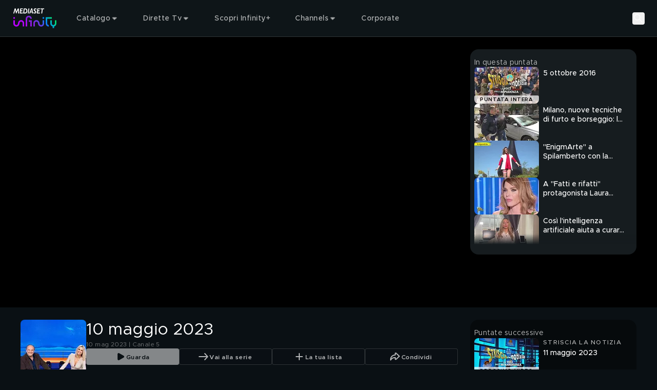

--- FILE ---
content_type: text/html; charset=utf-8
request_url: https://mediasetinfinity.mediaset.it/video/striscialanotizia/10-maggio-2023_F312062001019301
body_size: 215191
content:
<!DOCTYPE html><html lang="it"><head><meta charSet="utf-8"/><link rel="preconnect" href="https://imasdk.googleapis.com/"/><meta name="viewport" content="width=device-width, initial-scale=1, maximum-scale=1, user-scalable=no, interactive-widget=resizes-content"/><link rel="stylesheet" href="https://static3.mediasetplay.mediaset.it/assets/_next/static/css/53af868c2de7a554.css" data-precedence="next"/><link rel="stylesheet" href="https://static3.mediasetplay.mediaset.it/assets/_next/static/css/4f0c5bc07bfa2934.css" data-precedence="next"/><link rel="stylesheet" href="https://static3.mediasetplay.mediaset.it/assets/_next/static/css/3a4c1711874ef22c.css" data-precedence="next"/><link rel="preload" as="script" fetchPriority="low" href="https://static3.mediasetplay.mediaset.it/assets/_next/static/chunks/webpack-5f46fe74e0332fba.js"/><script src="https://static3.mediasetplay.mediaset.it/assets/_next/static/chunks/7b9b0a0c-35f6bcc6d676cdbc.js" async=""></script><script src="https://static3.mediasetplay.mediaset.it/assets/_next/static/chunks/969-eccd58333e819318.js" async=""></script><script src="https://static3.mediasetplay.mediaset.it/assets/_next/static/chunks/main-app-2508f25d103e3e9d.js" async=""></script><script src="https://static3.mediasetplay.mediaset.it/assets/_next/static/chunks/837-c9b1c068852286d3.js" async=""></script><script src="https://static3.mediasetplay.mediaset.it/assets/_next/static/chunks/46-3fc387903cfa687e.js" async=""></script><script src="https://static3.mediasetplay.mediaset.it/assets/_next/static/chunks/796-50436fca17e7543c.js" async=""></script><script src="https://static3.mediasetplay.mediaset.it/assets/_next/static/chunks/375-79e8a3013d4c8475.js" async=""></script><script src="https://static3.mediasetplay.mediaset.it/assets/_next/static/chunks/410-2af9e7976a5def85.js" async=""></script><script src="https://static3.mediasetplay.mediaset.it/assets/_next/static/chunks/app/layout-fb06eea1c3cb59fa.js" async=""></script><script src="https://static3.mediasetplay.mediaset.it/assets/_next/static/chunks/758-49aa35404319e6b7.js" async=""></script><script src="https://static3.mediasetplay.mediaset.it/assets/_next/static/chunks/app/global-error-23c6a3ce64717fc9.js" async=""></script><script src="https://static3.mediasetplay.mediaset.it/assets/_next/static/chunks/555-35a5f0b877401432.js" async=""></script><script src="https://static3.mediasetplay.mediaset.it/assets/_next/static/chunks/824-c4ed9ba45edb276d.js" async=""></script><script src="https://static3.mediasetplay.mediaset.it/assets/_next/static/chunks/919-ac8c901554045c28.js" async=""></script><script src="https://static3.mediasetplay.mediaset.it/assets/_next/static/chunks/598-387e692d1bc90e79.js" async=""></script><script src="https://static3.mediasetplay.mediaset.it/assets/_next/static/chunks/app/page-122ff4eb6e69e661.js" async=""></script><meta name="app-name" content="web//mediasetplay-web/1.0.23-46db33e"/><meta name="app-version" content="1.0.23"/><meta name="format-detection" content="telephone=no, date=no, email=no, address=no"/><meta name="apple-mobile-web-app-capable" content="yes"/><meta name="mobile-web-app-capable" content="yes"/><link rel="apple-touch-icon" href="https://img-prod-api2.mediasetplay.mediaset.it/api/images/by/v5/ita/aHR0cHM6Ly9kYW0uY2xvdWQubWVkaWFzZXQubmV0L20vMjc3MmEyODY0YWQ1ZTkxL29yaWdpbmFsL21wbGF5LWxvZ28tYXBwMTkyLXYyLnBuZw/-/192/192"/><link rel="apple-touch-icon-precomposed" href="https://img-prod-api2.mediasetplay.mediaset.it/api/images/by/v5/ita/aHR0cHM6Ly9kYW0uY2xvdWQubWVkaWFzZXQubmV0L20vMjc3MmEyODY0YWQ1ZTkxL29yaWdpbmFsL21wbGF5LWxvZ28tYXBwMTkyLXYyLnBuZw/-/192/192"/><title>Striscia la notizia: 10 maggio 2023 Video | Mediaset Infinity</title><meta name="description" content="Mondo virtuale, il nuovo rap di Gerry e Michelle - Beppe Grillo tra lo schiaffo a Conte e le riforme di Meloni - &quot;Se ti spogli non paghi&quot;: le proposte sconce (senza ricevuta) del mental coach - Lucci: facciamo le riforme con l&#x27;intelligenza artificiale? -A smaltire i rifiuti di Roma ci pensa Riverider - Così l&#x27;intelligenza artificiale aiuta a curare le malattie - Il &quot;Risotto con lattuga di mare&quot; di Valerio Serino e Lucia De Luca ..."/><meta name="robots" content="max-image-preview:large"/><meta name="analytics-kit-version" content="2.29.0-alpha.81"/><meta name="consent-kit-version" content="2.0.11"/><meta name="device-kit-version" content="1.1.0"/><meta name="graph-request-js-version" content="2.1.4"/><meta name="logger-version" content="2.2.1"/><meta name="login-kit-version" content="5.1.11"/><meta name="ovp-kit-version" content="2.1.27"/><meta name="player-version" content="1.27.0-alpha.76"/><meta name="web-utils-version" content="2.0.18"/><meta name="app-reference-id" content="F312062001019301"/><link rel="canonical" href="https://mediasetinfinity.mediaset.it/video/striscialanotizia/10-maggio-2023_F312062001019301"/><meta property="og:title" content="Striscia la notizia: 10 maggio 2023 Video"/><meta property="og:description" content="Mondo virtuale, il nuovo rap di Gerry e Michelle - Beppe Grillo tra lo schiaffo a Conte e le riforme di Meloni - &quot;Se ti spogli non paghi&quot;: le proposte sconce (senza ricevuta) del mental coach - Lucci: facciamo le riforme con l&#x27;intelligenza artificiale? -A smaltire i rifiuti di Roma ci pensa Riverider - Così l&#x27;intelligenza artificiale aiuta a curare le malattie - Il &quot;Risotto con lattuga di mare&quot; di Valerio Serino e Lucia De Luca ..."/><meta property="og:url" content="https://mediasetinfinity.mediaset.it/video/striscialanotizia/10-maggio-2023_F312062001019301"/><meta property="og:site_name" content="Mediaset Infinity"/><meta property="og:locale" content="it_IT"/><meta property="og:image:height" content="630"/><meta property="og:image" content="https://img-prod-api2.mediasetplay.mediaset.it/api/images/mp/v5/ita/F312062001019301/image_keyframe_poster/1200/630?r=1767846765000"/><meta property="og:image:width" content="1200"/><meta property="og:type" content="video.episode"/><meta name="twitter:card" content="summary_large_image"/><meta name="twitter:site" content="@medinfinityit"/><meta name="twitter:creator" content="Mediaset Infinity"/><meta name="twitter:title" content="Striscia la notizia: 10 maggio 2023 Video"/><meta name="twitter:description" content="Mondo virtuale, il nuovo rap di Gerry e Michelle - Beppe Grillo tra lo schiaffo a Conte e le riforme di Meloni - &quot;Se ti spogli non paghi&quot;: le proposte sconce (senza ricevuta) del mental coach - Lucci: facciamo le riforme con l&#x27;intelligenza artificiale? -A smaltire i rifiuti di Roma ci pensa Riverider - Così l&#x27;intelligenza artificiale aiuta a curare le malattie - Il &quot;Risotto con lattuga di mare&quot; di Valerio Serino e Lucia De Luca ..."/><meta name="twitter:image" content="https://img-prod-api2.mediasetplay.mediaset.it/api/images/mp/v5/ita/F312062001019301/image_keyframe_poster/1200/628?r=1767846765000"/><link rel="icon" href="/favicon.ico"/><script src="https://static3.mediasetplay.mediaset.it/assets/_next/static/chunks/polyfills-42372ed130431b0a.js" noModule=""></script></head><body class=" bg-background"><div><style>
        :root {
			--alert-color: rgb(245, 166, 35);
			--bg-color-base: 10, 16, 20;
			--bg-color: rgb(10, 16, 20);
			--card-bg-color: rgb(39, 48, 58);
			--cta-text-color: rgb(255, 255, 255);
			--main-color: rgb(157, 77, 225);
			--nav-bg-color: rgb(22, 28, 31);
			--nav-secondary-bg-color: rgb(32, 37, 41);
			--tab-bg-color: rgb(255, 255, 255);
			--tab-focus-color: rgb(255, 40, 1);
			--text-color-base: 255, 255, 255;
			--text-color: rgb(255, 255, 255);


			--default-text-color-base: 255, 255, 255;
			--default-text-color: rgb(255, 255, 255);
			--default-bg-color-base: 10, 16, 20;
			--default-bg-color: rgb(10, 16, 20);
			--default-card-bg-color: rgb(39, 48, 58);
			--default-main-color: rgb(157, 77, 225);
			--default-nav-bg-color-base: 22, 28, 31;
			--default-nav-bg-color: rgb(22, 28, 31);
			--default-nav-secondary-bg-color-base: 32, 37, 41;
			--default-nav-secondary-bg-color: rgb(32, 37, 41);
      </style><style>#nprogress{pointer-events:none}#nprogress .bar{background:var(--main-color);position:fixed;z-index:1600;top: 0;left:0;width:100%;height:3px}#nprogress .peg{display:block;position:absolute;right:0;width:100px;height:100%;box-shadow:0 0 10px var(--main-color),0 0 5px var(--main-color);opacity:1;-webkit-transform:rotate(3deg) translate(0px,-4px);-ms-transform:rotate(3deg) translate(0px,-4px);transform:rotate(3deg) translate(0px,-4px)}#nprogress .spinner{display:block;position:fixed;z-index:1600;top: 15px;right:15px}#nprogress .spinner-icon{width:18px;height:18px;box-sizing:border-box;border:2px solid transparent;border-top-color:var(--main-color);border-left-color:var(--main-color);border-radius:50%;-webkit-animation:nprogress-spinner 400ms linear infinite;animation:nprogress-spinner 400ms linear infinite}.nprogress-custom-parent{overflow:hidden;position:relative}.nprogress-custom-parent #nprogress .bar,.nprogress-custom-parent #nprogress .spinner{position:absolute}@-webkit-keyframes nprogress-spinner{0%{-webkit-transform:rotate(0deg)}100%{-webkit-transform:rotate(360deg)}}@keyframes nprogress-spinner{0%{transform:rotate(0deg)}100%{transform:rotate(360deg)}}</style><div class="relative z-fixed-header"><header class="text-default-text-color"><div class="absolute z-overlay-2 flex h-header-menu-s w-full items-center gap-4 border-b-1 border-white/15 px-4 transition-all duration-[0.2s] md:h-header-menu-m md:gap-6 md:px-6 xl:gap-12 xl:px-[72px] before:-z-1 before:bg-header-background/40 before:absolute before:left-0 before:top-0 before:h-full before:w-full  before:content-[&#x27;&#x27;] before:duration-[0.3s] "><div class="flex items-center gap-5.5"><a title="Mediaset Infinity" href="/"><svg xmlns="http://www.w3.org/2000/svg" width="66" height="32" viewBox="0 0 66 32" fill="none" class="h-[34px] w-[48px] md:h-[41.3px] md:w-[89px]"><path d="M23.3363 19.1407V21.4552H25.6373V28.3986H27.9382V19.1407H23.3363ZM62.7382 19.1407V24.0574C62.7382 25.3339 61.7063 26.3718 60.4372 26.3718C59.1682 26.3718 58.1363 25.3339 58.1363 24.0574V19.1407H55.8354V24.0574C55.8354 26.2149 57.3011 28.0276 59.2868 28.5408V31.0008H61.5877V28.5408C63.5734 28.0276 65.0391 26.2149 65.0391 24.0574V19.1407H62.7382ZM9.12775 19.7389C8.32827 20.3208 7.3273 21.4715 7.09331 23.6455C6.82357 26.1757 5.14987 26.3718 4.64288 26.3718C3.37379 26.3718 2.34195 25.3339 2.34195 24.0574V19.1407H0.0410156V24.0574C0.0410156 26.6105 2.10471 28.6863 4.64288 28.6863C5.08974 28.6863 6.24996 28.5997 7.3468 27.8004C8.14628 27.2185 9.14725 26.0662 9.38124 23.8939C9.65261 21.3637 11.3247 21.1675 11.8317 21.1675C13.1008 21.1675 14.1326 22.2054 14.1326 23.482V28.4003H16.4335V23.482C16.4335 20.9305 14.3682 18.853 11.8317 18.853C11.3832 18.853 10.2246 18.9397 9.12775 19.7389ZM30.2391 23.482V28.4003H32.5401V23.482C32.5401 22.2054 33.5719 21.1675 34.841 21.1675C35.348 21.1675 37.0217 21.3637 37.2914 23.8939C37.5238 26.0678 38.5264 27.2185 39.3259 27.8004C40.4227 28.5997 41.5829 28.6863 42.0298 28.6863C44.568 28.6863 46.6316 26.6105 46.6316 24.0574V19.1407H44.3307V24.0574C44.3307 25.3339 43.2989 26.3718 42.0298 26.3718C41.5244 26.3718 39.8491 26.1757 39.5794 23.6455C39.347 21.4715 38.3444 20.3208 37.5449 19.7389C36.4464 18.9397 35.2879 18.853 34.841 18.853C32.3028 18.853 30.2391 20.9305 30.2391 23.482ZM0.0410156 16.8262H2.34195V14.5117H0.0410156V16.8262ZM44.3307 16.8262H46.6316V14.5117H44.3307V16.8262ZM48.9326 14.5117V24.0574C48.9326 26.6137 50.993 28.6863 53.5344 28.6863V26.3718C52.2654 26.3718 51.2335 25.3339 51.2335 24.0574V16.8246H58.1363V14.5101H48.9326V14.5117ZM18.7345 16.8262V28.3986H21.0354V16.8262C21.0354 15.5497 22.0672 14.5117 23.3363 14.5117C24.6054 14.5117 25.6373 15.5497 25.6373 16.8262H27.9382C27.9382 14.2698 25.8778 12.1973 23.3363 12.1973C20.7949 12.1973 18.7345 14.2698 18.7345 16.8262Z" fill="url(#paint0_linear_208_39280)"></path><path d="M8.60906 8.72474H7.28635L7.08811 3.5711H7.06861L4.6783 8.72474H4.0267L2.89248 3.42563H2.87298L1.41865 8.72474H0.0390625L2.13525 1.10134H3.63671L4.67505 5.89702L6.84761 1.10134H8.30195L8.60419 8.72474H8.60906ZM14.2866 2.37463H11.6331L11.4154 4.17424H13.7488L13.5977 5.44917H11.2642L11.0286 7.44982H14.3728L14.2216 8.72474H9.50766L10.4144 1.10134H14.4378L14.2866 2.37627V2.37463ZM17.9834 1.09971C20.5525 1.09971 21.3081 3.15593 21.3081 4.8117C21.3081 7.08042 19.9854 8.72474 18.2662 8.72474H14.9415L15.8385 1.10134H17.9834V1.09971ZM16.4625 7.44982H17.7478C19.2687 7.44982 19.8927 6.10788 19.8927 4.78882C19.8927 3.46976 19.1371 2.37463 17.7202 2.37463H17.0588L16.4641 7.44982H16.4625ZM23.3084 8.72474H21.9385L22.8453 1.10134H24.2151L23.3084 8.72474ZM29.7351 8.72474H28.3279L28.1296 7.05917H26.1277L25.5037 8.72474H23.9925L27.1481 1H28.6025L29.7367 8.72474H29.7351ZM26.5242 5.97548H28.0159L27.6763 2.60019H27.6568L26.5225 5.97548H26.5242ZM34.761 2.94671C34.3451 2.58875 33.6561 2.27656 33.1653 2.27656C32.6746 2.27656 32.2586 2.61164 32.2586 3.11507C32.2586 4.2102 34.6294 4.35567 34.6294 6.49036C34.6294 7.71951 33.8933 8.82609 32.4471 8.82609C31.5111 8.82609 30.8319 8.54658 30.2551 8.09872L30.463 6.76822C30.983 7.21445 31.7484 7.55116 32.2862 7.55116C32.8241 7.55116 33.2125 7.21608 33.2125 6.71265C33.2125 5.44917 30.8417 5.30369 30.8417 3.30304C30.8417 1.98398 31.8053 1 33.1085 1C33.7324 1 34.3938 1.21249 34.9512 1.60314L34.7627 2.94508L34.761 2.94671ZM40.2079 2.37627H37.5527L37.335 4.17587H39.6684L39.5173 5.4508H37.1838L36.9482 7.45145H40.2924L40.1413 8.72638H35.4273L36.334 1.10297H40.3574L40.2063 2.3779L40.2079 2.37627ZM46.4818 2.37627H44.384L43.6284 8.72638H42.2586L43.0142 2.37627H40.9732L41.1244 1.10134H46.6313L46.4802 2.37627H46.4818Z" fill="white"></path><defs><linearGradient id="paint0_linear_208_39280" x1="4.34714" y1="29.6448" x2="48.1735" y2="-3.20047" gradientUnits="userSpaceOnUse"><stop stop-color="#B900FF"></stop><stop offset="0.202381" stop-color="#B702FD"></stop><stop offset="0.267857" stop-color="#AD07F6"></stop><stop offset="0.329762" stop-color="#9E11EC"></stop><stop offset="0.403571" stop-color="#8520DA"></stop><stop offset="0.460714" stop-color="#8123DB"></stop><stop offset="0.529762" stop-color="#722FDF"></stop><stop offset="0.594048" stop-color="#5B41E6"></stop><stop offset="0.653571" stop-color="#3E57EE"></stop><stop offset="0.714286" stop-color="#1974F8"></stop><stop offset="0.75119" stop-color="#0088FE"></stop><stop offset="0.95119" stop-color="#00E474"></stop><stop offset="1" stop-color="#00E474"></stop></linearGradient></defs></svg></a></div><div class="flex grow items-center justify-center text-center"><div class="flex items-center gap-1 grow"><div class="el-level-1 w-full gap-2 h-8 px-3 flex"><div tabindex="0" class="cursor-pointer nav-menu-item nav-item-link-wrapper-hover"><div class="firstSecondLevelItemChildren isNotPlaceholder px-3 py-2"><div class="flex h-full items-center gap-1"><span class="text-header-item leading-[normal] opacity-70 antialiased">Catalogo</span><svg xmlns="http://www.w3.org/2000/svg" width="16" height="16" viewBox="0 0 16 16" fill="none"><path fill-rule="evenodd" clip-rule="evenodd" d="M11.266 6.66699L7.96599 9.96599L4.66699 6.66699H11.266Z" fill="rgba(255, 255, 255, .7)"></path><path d="M11.6195 7.0206C11.7625 6.87761 11.8053 6.66254 11.7279 6.47569C11.6506 6.28883 11.4682 6.16699 11.266 6.16699H4.66699C4.46476 6.16699 4.28244 6.28881 4.20505 6.47565C4.12766 6.66249 4.17044 6.87755 4.31344 7.02055L7.61244 10.3195C7.80768 10.5148 8.12422 10.5148 8.31949 10.3196L11.6195 7.0206Z" stroke="rgba(255, 255, 255, .7)" stroke-linecap="round" stroke-linejoin="round"></path></svg></div></div></div><div tabindex="0" class="cursor-pointer nav-menu-item nav-item-link-wrapper-hover"><div class="firstSecondLevelItemChildren isNotPlaceholder px-3 py-2"><div class="flex h-full items-center gap-1"><span class="text-header-item leading-[normal] opacity-70 antialiased">Dirette Tv</span><svg xmlns="http://www.w3.org/2000/svg" width="16" height="16" viewBox="0 0 16 16" fill="none"><path fill-rule="evenodd" clip-rule="evenodd" d="M11.266 6.66699L7.96599 9.96599L4.66699 6.66699H11.266Z" fill="rgba(255, 255, 255, .7)"></path><path d="M11.6195 7.0206C11.7625 6.87761 11.8053 6.66254 11.7279 6.47569C11.6506 6.28883 11.4682 6.16699 11.266 6.16699H4.66699C4.46476 6.16699 4.28244 6.28881 4.20505 6.47565C4.12766 6.66249 4.17044 6.87755 4.31344 7.02055L7.61244 10.3195C7.80768 10.5148 8.12422 10.5148 8.31949 10.3196L11.6195 7.0206Z" stroke="rgba(255, 255, 255, .7)" stroke-linecap="round" stroke-linejoin="round"></path></svg></div></div></div><a tabindex="0" class="cursor-pointer nav-menu-item nav-item-link-wrapper-hover" href="/infinity-plus"><div class="firstSecondLevelItemChildren isNotPlaceholder px-3 py-2"><div class="flex h-full items-center gap-1"><span class="text-header-item leading-[normal] opacity-70 antialiased">Scopri Infinity+</span></div></div></a><div tabindex="0" class="cursor-pointer nav-menu-item nav-item-link-wrapper-hover"><div class="firstSecondLevelItemChildren isNotPlaceholder px-3 py-2"><div class="flex h-full items-center gap-1"><span class="text-header-item leading-[normal] opacity-70 antialiased">Channels</span><svg xmlns="http://www.w3.org/2000/svg" width="16" height="16" viewBox="0 0 16 16" fill="none"><path fill-rule="evenodd" clip-rule="evenodd" d="M11.266 6.66699L7.96599 9.96599L4.66699 6.66699H11.266Z" fill="rgba(255, 255, 255, .7)"></path><path d="M11.6195 7.0206C11.7625 6.87761 11.8053 6.66254 11.7279 6.47569C11.6506 6.28883 11.4682 6.16699 11.266 6.16699H4.66699C4.46476 6.16699 4.28244 6.28881 4.20505 6.47565C4.12766 6.66249 4.17044 6.87755 4.31344 7.02055L7.61244 10.3195C7.80768 10.5148 8.12422 10.5148 8.31949 10.3196L11.6195 7.0206Z" stroke="rgba(255, 255, 255, .7)" stroke-linecap="round" stroke-linejoin="round"></path></svg></div></div></div><a tabindex="0" class="cursor-pointer nav-menu-item nav-item-link-wrapper-hover" target="_blank" href="https://www.mfemediaforeurope.com/it/"><div class="firstSecondLevelItemChildren isNotPlaceholder px-3 py-2"><div class="flex h-full items-center gap-1"><span class="text-header-item leading-[normal] opacity-70 antialiased">Corporate</span></div></div></a></div></div></div><div class="flex items-center gap-3"><button class="search-button" aria-label="Cerca"><svg width="24" height="24" viewBox="0 0 72 72" fill="none" xmlns="http://www.w3.org/2000/svg" class="opacity-70 xl:opacity-100"><g id="Property 1=search"><circle id="Oval" cx="28.5" cy="28.5" r="16.5" stroke="#FFFFFF" stroke-width="6" stroke-linecap="round" stroke-linejoin="round"></circle><path id="Path 2" d="M40.5876 40.5876L57 57" stroke="#FFFFFF" stroke-width="6" stroke-linecap="round" stroke-linejoin="round"></path></g></svg><p class="text-button-l-m xl:text-button-xl text-ellipsis overflow-hidden whitespace-nowrap antialiased hidden xl:block">Cerca</p></button><div tabindex="0" class="cursor-pointer nav-menu-item is-user-menu-variant"><div class="firstSecondLevelItemChildren"></div></div></div></div></header><div class="pointer-events-none h-header-menu-s md:h-header-menu-m" aria-hidden="true"></div></div><div class="relative" style="background:#000000"><div id="area-container-with-sidebar_0" data-observe-resize="true" class="area-container area-container-with-sidebar"><div class="area-container-left-area"><div class="videoplayer-wrapper" data-cs-override-id="60620b2e1de1c4001b36f54e"><div class="relative pt-[56.25%] rounded-2xl md:overflow-hidden"><div class="absolute inset-0"><div class="size-full"><div class="size-full"><div class="relative size-full !absolute top-0"><div class="absolute flex size-full items-center justify-center"><svg xmlns="http://www.w3.org/2000/svg" width="80" height="80" viewBox="0 0 24 24" fill="none"><circle cx="12" cy="12" r="9" stroke="var(--text-color)" stroke-opacity="1" stroke-width="2" stroke-linecap="round" stroke-linejoin="round"></circle><path fill-rule="evenodd" clip-rule="evenodd" d="M9.374 8.09555C9.14348 8.21988 9.00067 8.4528 9 8.70553V15.2964C9 15.5543 9.14946 15.7887 9.374 15.9063C9.4861 15.9647 9.61076 16 9.74835 16C9.88559 16 10.0103 15.9647 10.1353 15.8947L15.9719 12.5988C16.1948 12.4744 16.3322 12.2469 16.3333 12.0004C16.3333 11.7538 16.1961 11.5195 15.9719 11.4021L10.1227 8.10722C9.89549 7.96871 9.60595 7.96407 9.374 8.09522V8.09555Z" fill="var(--text-color)" fill-opacity="1"></path></svg></div><picture><source srcSet="https://img-prod-api2.mediasetplay.mediaset.it/api/images/mp/v5/ita/F312062001019301/image_keyframe_poster/767/431?r=1767846765000 1x, https://img-prod-api2.mediasetplay.mediaset.it/api/images/mp/v5/ita/F312062001019301/image_keyframe_poster/767/431@2?r=1767846765000 2x" media="(max-width: 767px)"/><source srcSet="https://img-prod-api2.mediasetplay.mediaset.it/api/images/mp/v5/ita/F312062001019301/image_keyframe_poster/1024/576?r=1767846765000 1x, https://img-prod-api2.mediasetplay.mediaset.it/api/images/mp/v5/ita/F312062001019301/image_keyframe_poster/1024/576@2?r=1767846765000 2x" media="(max-width: 1023px)"/><source srcSet="https://img-prod-api2.mediasetplay.mediaset.it/api/images/mp/v5/ita/F312062001019301/image_keyframe_poster/1440/810?r=1767846765000 1x, https://img-prod-api2.mediasetplay.mediaset.it/api/images/mp/v5/ita/F312062001019301/image_keyframe_poster/1440/810@2?r=1767846765000 2x" media="(max-width: 1439px)"/><source srcSet="https://img-prod-api2.mediasetplay.mediaset.it/api/images/mp/v5/ita/F312062001019301/image_keyframe_poster/1920/1080?r=1767846765000 1x, https://img-prod-api2.mediasetplay.mediaset.it/api/images/mp/v5/ita/F312062001019301/image_keyframe_poster/1920/1080@2?r=1767846765000 2x" media="(min-width: 1440px)"/><img role="presentation" loading="eager" fetchPriority="high" src="https://img-prod-api2.mediasetplay.mediaset.it/api/images/mp/v5/ita/F312062001019301/image_keyframe_poster/767/431?r=1767846765000" class="size-full object-contain max-h-full max-w-full"/></picture></div></div></div></div></div></div></div><div class="area-container-right-area"><div data-cs-override-id="m:[base64]" class="relative hidden flex-col gap-y-3.5 h-full bg-[#161C1F] lg:h-area-container-right-area-l xl:h-area-container-right-area-xl my-6 mr-6 rounded-2xl px-2 pt-4 lg:flex"><span class="text-body-2-m md:text-body-2-xl-l opacity-70 antialiased line-clamp-1 text-default-text-color">In questa puntata</span><div class="custom-scrollbar relative mb-4 flex flex-col gap-y-3 overflow-y-auto pb-2 pr-4 h-full text-default-text-color"><div class="keyframe-card-wrapper-listing"><div><a tabindex="0" class="flex flex-row card-wrapper group" href="/video/striscialanotizia/5-ottobre-2016_F312062001193C01"><div class="relative h-auto w-full mr-2 w-keyframe-card-listing-image-s aspect-video"><div class="relative h-full overflow-hidden rounded-lg keyframe-card-image-listing"><div class=""><picture><source srcSet="https://img-prod-api2.mediasetplay.mediaset.it/api/images/mp/v5/ita/F312062001193C01/image_keyframe_poster/126/72?r=1768644951000 1x, https://img-prod-api2.mediasetplay.mediaset.it/api/images/mp/v5/ita/F312062001193C01/image_keyframe_poster/126/72@2?r=1768644951000 2x" media="all"/><img alt="5 ottobre 2016" title="5 ottobre 2016" role="presentation" loading="lazy" fetchPriority="auto" src="https://img-prod-api2.mediasetplay.mediaset.it/api/images/mp/v5/ita/F312062001193C01/image_keyframe_poster/126/72?r=1768644951000" class="w-full h-full object-cover max-h-full max-w-full"/></picture></div></div><span class="absolute bottom-0 w-full"><div class="text-label-2 uppercase antialiased flex h-4 items-center justify-center whitespace-nowrap !leading-none text-black bg-white/70 rounded-b-8 rounded-t-3">Puntata intera</div></span></div><div class="[&amp;_div]:left-1 [&amp;_div]:top-1 [&amp;_img]:h-labels-s"></div><div class="overflow-x-hidden mt-0"><div class="flex flex-row items-center"></div><h4 class="text-headline-9 antialiased line-clamp-2 mt-1">5 ottobre 2016</h4></div></a></div></div><div class="keyframe-card-wrapper-listing"><div><a tabindex="0" class="flex flex-row card-wrapper group" href="/video/striscialanotizia/milano-nuove-tecniche-di-furto-e-borseggio-la-fuga-finisce-subito_F312062001193C14"><div class="relative h-auto w-full mr-2 w-keyframe-card-listing-image-s aspect-video"><div class="relative h-full overflow-hidden rounded-lg keyframe-card-image-listing"><div class=""><picture><source srcSet="https://img-prod-api2.mediasetplay.mediaset.it/api/images/mp/v5/ita/F312062001193C14/image_keyframe_poster/126/72?r=1768644964000 1x, https://img-prod-api2.mediasetplay.mediaset.it/api/images/mp/v5/ita/F312062001193C14/image_keyframe_poster/126/72@2?r=1768644964000 2x" media="all"/><img alt="Milano, nuove tecniche di furto e borseggio: la fuga finisce subito" title="Milano, nuove tecniche di furto e borseggio: la fuga finisce subito" role="presentation" loading="lazy" fetchPriority="auto" src="https://img-prod-api2.mediasetplay.mediaset.it/api/images/mp/v5/ita/F312062001193C14/image_keyframe_poster/126/72?r=1768644964000" class="w-full h-full object-cover max-h-full max-w-full"/></picture></div></div></div><div class="[&amp;_div]:left-1 [&amp;_div]:top-1 [&amp;_img]:h-labels-s"></div><div class="overflow-x-hidden mt-0"><div class="flex flex-row items-center"></div><h4 class="text-headline-9 antialiased line-clamp-2 mt-1">Milano, nuove tecniche di furto e borseggio: la fuga finisce subito</h4></div></a></div></div><div class="keyframe-card-wrapper-listing"><div><a tabindex="0" class="flex flex-row card-wrapper group" href="/video/striscialanotizia/enigmarte-a-spilamberto-con-la-dottoressa-chiara-squaglia_F312062001193C13"><div class="relative h-auto w-full mr-2 w-keyframe-card-listing-image-s aspect-video"><div class="relative h-full overflow-hidden rounded-lg keyframe-card-image-listing"><div class=""><picture><source srcSet="https://img-prod-api2.mediasetplay.mediaset.it/api/images/mp/v5/ita/F312062001193C13/image_keyframe_poster/126/72?r=1768644963000 1x, https://img-prod-api2.mediasetplay.mediaset.it/api/images/mp/v5/ita/F312062001193C13/image_keyframe_poster/126/72@2?r=1768644963000 2x" media="all"/><img alt="&quot;EnigmArte&quot; a Spilamberto con la dottoressa Chiara Squaglia" title="&quot;EnigmArte&quot; a Spilamberto con la dottoressa Chiara Squaglia" role="presentation" loading="lazy" fetchPriority="auto" src="https://img-prod-api2.mediasetplay.mediaset.it/api/images/mp/v5/ita/F312062001193C13/image_keyframe_poster/126/72?r=1768644963000" class="w-full h-full object-cover max-h-full max-w-full"/></picture></div></div></div><div class="[&amp;_div]:left-1 [&amp;_div]:top-1 [&amp;_img]:h-labels-s"></div><div class="overflow-x-hidden mt-0"><div class="flex flex-row items-center"></div><h4 class="text-headline-9 antialiased line-clamp-2 mt-1">&quot;EnigmArte&quot; a Spilamberto con la dottoressa Chiara Squaglia</h4></div></a></div></div><div class="keyframe-card-wrapper-listing"><div><a tabindex="0" class="flex flex-row card-wrapper group" href="/video/striscialanotizia/a-fatti-e-rifatti-protagonista-laura-chiatti_F312062001193C15"><div class="relative h-auto w-full mr-2 w-keyframe-card-listing-image-s aspect-video"><div class="relative h-full overflow-hidden rounded-lg keyframe-card-image-listing"><div class=""><picture><source srcSet="https://img-prod-api2.mediasetplay.mediaset.it/api/images/mp/v5/ita/F312062001193C15/image_keyframe_poster/126/72?r=1768644965000 1x, https://img-prod-api2.mediasetplay.mediaset.it/api/images/mp/v5/ita/F312062001193C15/image_keyframe_poster/126/72@2?r=1768644965000 2x" media="all"/><img alt="A &quot;Fatti e rifatti&quot; protagonista Laura Chiatti" title="A &quot;Fatti e rifatti&quot; protagonista Laura Chiatti" role="presentation" loading="lazy" fetchPriority="auto" src="https://img-prod-api2.mediasetplay.mediaset.it/api/images/mp/v5/ita/F312062001193C15/image_keyframe_poster/126/72?r=1768644965000" class="w-full h-full object-cover max-h-full max-w-full"/></picture></div></div></div><div class="[&amp;_div]:left-1 [&amp;_div]:top-1 [&amp;_img]:h-labels-s"></div><div class="overflow-x-hidden mt-0"><div class="flex flex-row items-center"></div><h4 class="text-headline-9 antialiased line-clamp-2 mt-1">A &quot;Fatti e rifatti&quot; protagonista Laura Chiatti</h4></div></a></div></div><div class="keyframe-card-wrapper-listing"><div><a tabindex="0" class="flex flex-row card-wrapper group" href="/video/striscialanotizia/cosi-lintelligenza-artificiale-aiuta-a-curare-le-malattie_F312062001193C10"><div class="relative h-auto w-full mr-2 w-keyframe-card-listing-image-s aspect-video"><div class="relative h-full overflow-hidden rounded-lg keyframe-card-image-listing"><div class=""><picture><source srcSet="https://img-prod-api2.mediasetplay.mediaset.it/api/images/mp/v5/ita/F312062001193C10/image_keyframe_poster/126/72?r=1768644959000 1x, https://img-prod-api2.mediasetplay.mediaset.it/api/images/mp/v5/ita/F312062001193C10/image_keyframe_poster/126/72@2?r=1768644959000 2x" media="all"/><img alt="Così l&#x27;intelligenza artificiale aiuta a curare le malattie" title="Così l&#x27;intelligenza artificiale aiuta a curare le malattie" role="presentation" loading="lazy" fetchPriority="auto" src="https://img-prod-api2.mediasetplay.mediaset.it/api/images/mp/v5/ita/F312062001193C10/image_keyframe_poster/126/72?r=1768644959000" class="w-full h-full object-cover max-h-full max-w-full"/></picture></div></div></div><div class="[&amp;_div]:left-1 [&amp;_div]:top-1 [&amp;_img]:h-labels-s"></div><div class="overflow-x-hidden mt-0"><div class="flex flex-row items-center"></div><h4 class="text-headline-9 antialiased line-clamp-2 mt-1">Così l&#x27;intelligenza artificiale aiuta a curare le malattie</h4></div></a></div></div><div class="keyframe-card-wrapper-listing"><div><a tabindex="0" class="flex flex-row card-wrapper group" href="/video/striscialanotizia/se-ti-spogli-non-paghi-le-proposte-sconce-senza-ricevuta-del-mental-coach_F312062001193C04"><div class="relative h-auto w-full mr-2 w-keyframe-card-listing-image-s aspect-video"><div class="relative h-full overflow-hidden rounded-lg keyframe-card-image-listing"><div class=""><picture><source srcSet="https://img-prod-api2.mediasetplay.mediaset.it/api/images/mp/v5/ita/F312062001193C04/image_keyframe_poster/126/72?r=1768644954000 1x, https://img-prod-api2.mediasetplay.mediaset.it/api/images/mp/v5/ita/F312062001193C04/image_keyframe_poster/126/72@2?r=1768644954000 2x" media="all"/><img alt="&quot;Se ti spogli non paghi&quot;: le proposte sconce (senza ricevuta) del mental coach" title="&quot;Se ti spogli non paghi&quot;: le proposte sconce (senza ricevuta) del mental coach" role="presentation" loading="lazy" fetchPriority="auto" src="https://img-prod-api2.mediasetplay.mediaset.it/api/images/mp/v5/ita/F312062001193C04/image_keyframe_poster/126/72?r=1768644954000" class="w-full h-full object-cover max-h-full max-w-full"/></picture></div></div></div><div class="[&amp;_div]:left-1 [&amp;_div]:top-1 [&amp;_img]:h-labels-s"></div><div class="overflow-x-hidden mt-0"><div class="flex flex-row items-center"></div><h4 class="text-headline-9 antialiased line-clamp-2 mt-1">&quot;Se ti spogli non paghi&quot;: le proposte sconce (senza ricevuta) del mental coach</h4></div></a></div></div><div class="keyframe-card-wrapper-listing"><div><a tabindex="0" class="flex flex-row card-wrapper group" href="/video/striscialanotizia/lucci-facciamo-le-riforme-con-lintelligenza-artificiale_F312062001193C06"><div class="relative h-auto w-full mr-2 w-keyframe-card-listing-image-s aspect-video"><div class="relative h-full overflow-hidden rounded-lg keyframe-card-image-listing"><div class=""><picture><source srcSet="https://img-prod-api2.mediasetplay.mediaset.it/api/images/mp/v5/ita/F312062001193C06/image_keyframe_poster/126/72?r=1768644956000 1x, https://img-prod-api2.mediasetplay.mediaset.it/api/images/mp/v5/ita/F312062001193C06/image_keyframe_poster/126/72@2?r=1768644956000 2x" media="all"/><img alt="Lucci: facciamo le riforme con l&#x27;intelligenza artificiale?" title="Lucci: facciamo le riforme con l&#x27;intelligenza artificiale?" role="presentation" loading="lazy" fetchPriority="auto" src="https://img-prod-api2.mediasetplay.mediaset.it/api/images/mp/v5/ita/F312062001193C06/image_keyframe_poster/126/72?r=1768644956000" class="w-full h-full object-cover max-h-full max-w-full"/></picture></div></div></div><div class="[&amp;_div]:left-1 [&amp;_div]:top-1 [&amp;_img]:h-labels-s"></div><div class="overflow-x-hidden mt-0"><div class="flex flex-row items-center"></div><h4 class="text-headline-9 antialiased line-clamp-2 mt-1">Lucci: facciamo le riforme con l&#x27;intelligenza artificiale?</h4></div></a></div></div><div class="keyframe-card-wrapper-listing"><div><a tabindex="0" class="flex flex-row card-wrapper group" href="/video/striscialanotizia/lilli-e-gli-orecchini-per-la7-non-ce-contratto-ma-si-puo-fare_F312062001193C12"><div class="relative h-auto w-full mr-2 w-keyframe-card-listing-image-s aspect-video"><div class="relative h-full overflow-hidden rounded-lg keyframe-card-image-listing"><div class=""><picture><source srcSet="https://img-prod-api2.mediasetplay.mediaset.it/api/images/mp/v5/ita/F312062001193C12/image_keyframe_poster/126/72?r=1768644961000 1x, https://img-prod-api2.mediasetplay.mediaset.it/api/images/mp/v5/ita/F312062001193C12/image_keyframe_poster/126/72@2?r=1768644961000 2x" media="all"/><img alt="Lilli e gli orecchini: per La7 non c&#x27;è contratto. Ma si può fare?" title="Lilli e gli orecchini: per La7 non c&#x27;è contratto. Ma si può fare?" role="presentation" loading="lazy" fetchPriority="auto" src="https://img-prod-api2.mediasetplay.mediaset.it/api/images/mp/v5/ita/F312062001193C12/image_keyframe_poster/126/72?r=1768644961000" class="w-full h-full object-cover max-h-full max-w-full"/></picture></div></div></div><div class="[&amp;_div]:left-1 [&amp;_div]:top-1 [&amp;_img]:h-labels-s"></div><div class="overflow-x-hidden mt-0"><div class="flex flex-row items-center"></div><h4 class="text-headline-9 antialiased line-clamp-2 mt-1">Lilli e gli orecchini: per La7 non c&#x27;è contratto. Ma si può fare?</h4></div></a></div></div><div class="keyframe-card-wrapper-listing"><div><a tabindex="0" class="flex flex-row card-wrapper group" href="/video/striscialanotizia/a-smaltire-i-rifiuti-di-roma-ci-pensa-riverider_F312062001193C08"><div class="relative h-auto w-full mr-2 w-keyframe-card-listing-image-s aspect-video"><div class="relative h-full overflow-hidden rounded-lg keyframe-card-image-listing"><div class=""><picture><source srcSet="https://img-prod-api2.mediasetplay.mediaset.it/api/images/mp/v5/ita/F312062001193C08/image_keyframe_poster/126/72?r=1768644957000 1x, https://img-prod-api2.mediasetplay.mediaset.it/api/images/mp/v5/ita/F312062001193C08/image_keyframe_poster/126/72@2?r=1768644957000 2x" media="all"/><img alt="A smaltire i rifiuti di Roma ci pensa Riverider" title="A smaltire i rifiuti di Roma ci pensa Riverider" role="presentation" loading="lazy" fetchPriority="auto" src="https://img-prod-api2.mediasetplay.mediaset.it/api/images/mp/v5/ita/F312062001193C08/image_keyframe_poster/126/72?r=1768644957000" class="w-full h-full object-cover max-h-full max-w-full"/></picture></div></div></div><div class="[&amp;_div]:left-1 [&amp;_div]:top-1 [&amp;_img]:h-labels-s"></div><div class="overflow-x-hidden mt-0"><div class="flex flex-row items-center"></div><h4 class="text-headline-9 antialiased line-clamp-2 mt-1">A smaltire i rifiuti di Roma ci pensa Riverider</h4></div></a></div></div><div class="keyframe-card-wrapper-listing"><div><a tabindex="0" class="flex flex-row card-wrapper group" href="/video/striscialanotizia/il-risotto-con-lattuga-di-mare-di-valerio-serino-e-lucia-de-luca_F312062001193C11"><div class="relative h-auto w-full mr-2 w-keyframe-card-listing-image-s aspect-video"><div class="relative h-full overflow-hidden rounded-lg keyframe-card-image-listing"><div class=""><picture><source srcSet="https://img-prod-api2.mediasetplay.mediaset.it/api/images/mp/v5/ita/F312062001193C11/image_keyframe_poster/126/72?r=1768644960000 1x, https://img-prod-api2.mediasetplay.mediaset.it/api/images/mp/v5/ita/F312062001193C11/image_keyframe_poster/126/72@2?r=1768644960000 2x" media="all"/><img alt="Il &quot;Risotto con lattuga di mare&quot; di Valerio Serino e Lucia De Luca" title="Il &quot;Risotto con lattuga di mare&quot; di Valerio Serino e Lucia De Luca" role="presentation" loading="lazy" fetchPriority="auto" src="https://img-prod-api2.mediasetplay.mediaset.it/api/images/mp/v5/ita/F312062001193C11/image_keyframe_poster/126/72?r=1768644960000" class="w-full h-full object-cover max-h-full max-w-full"/></picture></div></div></div><div class="[&amp;_div]:left-1 [&amp;_div]:top-1 [&amp;_img]:h-labels-s"></div><div class="overflow-x-hidden mt-0"><div class="flex flex-row items-center"></div><h4 class="text-headline-9 antialiased line-clamp-2 mt-1">Il &quot;Risotto con lattuga di mare&quot; di Valerio Serino e Lucia De Luca</h4></div></a></div></div><div class="keyframe-card-wrapper-listing"><div><a tabindex="0" class="flex flex-row card-wrapper group" href="/video/striscialanotizia/mondo-virtuale-il-nuovo-rap-di-gerry-e-michelle_F312062001193C02"><div class="relative h-auto w-full mr-2 w-keyframe-card-listing-image-s aspect-video"><div class="relative h-full overflow-hidden rounded-lg keyframe-card-image-listing"><div class=""><picture><source srcSet="https://img-prod-api2.mediasetplay.mediaset.it/api/images/mp/v5/ita/F312062001193C02/image_keyframe_poster/126/72?r=1768644952000 1x, https://img-prod-api2.mediasetplay.mediaset.it/api/images/mp/v5/ita/F312062001193C02/image_keyframe_poster/126/72@2?r=1768644952000 2x" media="all"/><img alt="Mondo virtuale, il nuovo rap di Gerry e Michelle" title="Mondo virtuale, il nuovo rap di Gerry e Michelle" role="presentation" loading="lazy" fetchPriority="auto" src="https://img-prod-api2.mediasetplay.mediaset.it/api/images/mp/v5/ita/F312062001193C02/image_keyframe_poster/126/72?r=1768644952000" class="w-full h-full object-cover max-h-full max-w-full"/></picture></div></div></div><div class="[&amp;_div]:left-1 [&amp;_div]:top-1 [&amp;_img]:h-labels-s"></div><div class="overflow-x-hidden mt-0"><div class="flex flex-row items-center"></div><h4 class="text-headline-9 antialiased line-clamp-2 mt-1">Mondo virtuale, il nuovo rap di Gerry e Michelle</h4></div></a></div></div><div class="keyframe-card-wrapper-listing"><div><a tabindex="0" class="flex flex-row card-wrapper group" href="/video/striscialanotizia/come-e-perche-diventare-donatori-di-midollo-osseo_F312062001193C09"><div class="relative h-auto w-full mr-2 w-keyframe-card-listing-image-s aspect-video"><div class="relative h-full overflow-hidden rounded-lg keyframe-card-image-listing"><div class=""><picture><source srcSet="https://img-prod-api2.mediasetplay.mediaset.it/api/images/mp/v5/ita/F312062001193C09/image_keyframe_poster/126/72?r=1768644958000 1x, https://img-prod-api2.mediasetplay.mediaset.it/api/images/mp/v5/ita/F312062001193C09/image_keyframe_poster/126/72@2?r=1768644958000 2x" media="all"/><img alt="Come e perché diventare donatori di midollo osseo" title="Come e perché diventare donatori di midollo osseo" role="presentation" loading="lazy" fetchPriority="auto" src="https://img-prod-api2.mediasetplay.mediaset.it/api/images/mp/v5/ita/F312062001193C09/image_keyframe_poster/126/72?r=1768644958000" class="w-full h-full object-cover max-h-full max-w-full"/></picture></div></div></div><div class="[&amp;_div]:left-1 [&amp;_div]:top-1 [&amp;_img]:h-labels-s"></div><div class="overflow-x-hidden mt-0"><div class="flex flex-row items-center"></div><h4 class="text-headline-9 antialiased line-clamp-2 mt-1">Come e perché diventare donatori di midollo osseo</h4></div></a></div></div><div class="keyframe-card-wrapper-listing"><div><a tabindex="0" class="flex flex-row card-wrapper group" href="/video/striscialanotizia/beppe-grillo-tra-lo-schiaffo-a-conte-e-le-riforme-di-meloni_F312062001193C03"><div class="relative h-auto w-full mr-2 w-keyframe-card-listing-image-s aspect-video"><div class="relative h-full overflow-hidden rounded-lg keyframe-card-image-listing"><div class=""><picture><source srcSet="https://img-prod-api2.mediasetplay.mediaset.it/api/images/mp/v5/ita/F312062001193C03/image_keyframe_poster/126/72?r=1768644953000 1x, https://img-prod-api2.mediasetplay.mediaset.it/api/images/mp/v5/ita/F312062001193C03/image_keyframe_poster/126/72@2?r=1768644953000 2x" media="all"/><img alt="Beppe Grillo tra lo schiaffo a Conte e le riforme di Meloni" title="Beppe Grillo tra lo schiaffo a Conte e le riforme di Meloni" role="presentation" loading="lazy" fetchPriority="auto" src="https://img-prod-api2.mediasetplay.mediaset.it/api/images/mp/v5/ita/F312062001193C03/image_keyframe_poster/126/72?r=1768644953000" class="w-full h-full object-cover max-h-full max-w-full"/></picture></div></div></div><div class="[&amp;_div]:left-1 [&amp;_div]:top-1 [&amp;_img]:h-labels-s"></div><div class="overflow-x-hidden mt-0"><div class="flex flex-row items-center"></div><h4 class="text-headline-9 antialiased line-clamp-2 mt-1">Beppe Grillo tra lo schiaffo a Conte e le riforme di Meloni</h4></div></a></div></div></div><div class="absolute inset-x-0 bottom-0 mb-4"><div class="clip-related-gradient h-6 w-full"></div></div></div><div class="clip-related-carousel" data-cs-override-id="m:[base64]"><div class="flex w-full items-center justify-between px-4 md:px-6"><span class="text-body-2-xl-l opacity-70 antialiased line-clamp-1">In questa puntata</span></div><div class="slider"><div class="relative flex items-center"><div class="slider-controls" aria-hidden="true"><button class="opacity-0 rotate-180" disabled=""><span><svg xmlns="http://www.w3.org/2000/svg" width="48" height="48" viewBox="0 0 48 48" fill="none" class=""><path d="M21.0001 13.9999L30.8996 23.8994L21.0001 33.7989" stroke="#FFFFFF" stroke-opacity="0.7" stroke-width="2" stroke-linecap="round" stroke-linejoin="round"></path></svg></span></button><button class="opacity-0" disabled=""><span><svg xmlns="http://www.w3.org/2000/svg" width="48" height="48" viewBox="0 0 48 48" fill="none" class=""><path d="M21.0001 13.9999L30.8996 23.8994L21.0001 33.7989" stroke="#FFFFFF" stroke-opacity="0.7" stroke-width="2" stroke-linecap="round" stroke-linejoin="round"></path></svg></span></button></div><ul class="scroll ulCarousel no-scrollbar w-full snap-x snap-mandatory overflow-y-hidden"><li class="box-content shrink-0 list-none pr-0 pl-4 first:pl-0"><div class="flex flex-col"><a tabindex="0" class="flex" href="/video/striscialanotizia/5-ottobre-2016_F312062001193C01"><div class="live-clip-small"><div class="absolute inset-0 rounded-lg bg-gradient-to-t from-black/80 via-black/20 to-transparent"></div><picture><source srcSet="https://img-prod-api2.mediasetplay.mediaset.it/api/images/mp/v5/ita/F312062001193C01/image_keyframe_poster/170/96?r=1768644951000 1x, https://img-prod-api2.mediasetplay.mediaset.it/api/images/mp/v5/ita/F312062001193C01/image_keyframe_poster/170/96@2?r=1768644951000 2x" media="(max-width: 767px)"/><source srcSet="https://img-prod-api2.mediasetplay.mediaset.it/api/images/mp/v5/ita/F312062001193C01/image_keyframe_poster/170/96?r=1768644951000 1x, https://img-prod-api2.mediasetplay.mediaset.it/api/images/mp/v5/ita/F312062001193C01/image_keyframe_poster/170/96@2?r=1768644951000 2x" media="(max-width: 1023px)"/><source srcSet="https://img-prod-api2.mediasetplay.mediaset.it/api/images/mp/v5/ita/F312062001193C01/image_keyframe_poster/126/72?r=1768644951000 1x, https://img-prod-api2.mediasetplay.mediaset.it/api/images/mp/v5/ita/F312062001193C01/image_keyframe_poster/126/72@2?r=1768644951000 2x" media="(max-width: 1439px)"/><source srcSet="https://img-prod-api2.mediasetplay.mediaset.it/api/images/mp/v5/ita/F312062001193C01/image_keyframe_poster/126/72?r=1768644951000 1x, https://img-prod-api2.mediasetplay.mediaset.it/api/images/mp/v5/ita/F312062001193C01/image_keyframe_poster/126/72@2?r=1768644951000 2x" media="(min-width: 1440px)"/><img alt="5 ottobre 2016" title="5 ottobre 2016" role="presentation" loading="lazy" fetchPriority="auto" src="https://img-prod-api2.mediasetplay.mediaset.it/api/images/mp/v5/ita/F312062001193C01/image_keyframe_poster/170/96?r=1768644951000" class="size-full rounded-lg object-cover max-h-full max-w-full"/></picture><span class="text-body-3 antialiased absolute bottom-2 left-2 line-clamp-2 text-default-text-color">5 ottobre 2016</span></div></a></div></li><li class="box-content shrink-0 list-none pr-0 pl-4 first:pl-0"><div class="flex flex-col"><a tabindex="0" class="flex" href="/video/striscialanotizia/milano-nuove-tecniche-di-furto-e-borseggio-la-fuga-finisce-subito_F312062001193C14"><div class="live-clip-small"><div class="absolute inset-0 rounded-lg bg-gradient-to-t from-black/80 via-black/20 to-transparent"></div><picture><source srcSet="https://img-prod-api2.mediasetplay.mediaset.it/api/images/mp/v5/ita/F312062001193C14/image_keyframe_poster/170/96?r=1768644964000 1x, https://img-prod-api2.mediasetplay.mediaset.it/api/images/mp/v5/ita/F312062001193C14/image_keyframe_poster/170/96@2?r=1768644964000 2x" media="(max-width: 767px)"/><source srcSet="https://img-prod-api2.mediasetplay.mediaset.it/api/images/mp/v5/ita/F312062001193C14/image_keyframe_poster/170/96?r=1768644964000 1x, https://img-prod-api2.mediasetplay.mediaset.it/api/images/mp/v5/ita/F312062001193C14/image_keyframe_poster/170/96@2?r=1768644964000 2x" media="(max-width: 1023px)"/><source srcSet="https://img-prod-api2.mediasetplay.mediaset.it/api/images/mp/v5/ita/F312062001193C14/image_keyframe_poster/126/72?r=1768644964000 1x, https://img-prod-api2.mediasetplay.mediaset.it/api/images/mp/v5/ita/F312062001193C14/image_keyframe_poster/126/72@2?r=1768644964000 2x" media="(max-width: 1439px)"/><source srcSet="https://img-prod-api2.mediasetplay.mediaset.it/api/images/mp/v5/ita/F312062001193C14/image_keyframe_poster/126/72?r=1768644964000 1x, https://img-prod-api2.mediasetplay.mediaset.it/api/images/mp/v5/ita/F312062001193C14/image_keyframe_poster/126/72@2?r=1768644964000 2x" media="(min-width: 1440px)"/><img alt="Milano, nuove tecniche di furto e borseggio: la fuga finisce subito" title="Milano, nuove tecniche di furto e borseggio: la fuga finisce subito" role="presentation" loading="lazy" fetchPriority="auto" src="https://img-prod-api2.mediasetplay.mediaset.it/api/images/mp/v5/ita/F312062001193C14/image_keyframe_poster/170/96?r=1768644964000" class="size-full rounded-lg object-cover max-h-full max-w-full"/></picture><span class="text-body-3 antialiased absolute bottom-2 left-2 line-clamp-2 text-default-text-color">Milano, nuove tecniche di furto e borseggio: la fuga finisce subito</span></div></a></div></li><li class="box-content shrink-0 list-none pr-0 pl-4 first:pl-0"><div class="flex flex-col"><a tabindex="0" class="flex" href="/video/striscialanotizia/enigmarte-a-spilamberto-con-la-dottoressa-chiara-squaglia_F312062001193C13"><div class="live-clip-small"><div class="absolute inset-0 rounded-lg bg-gradient-to-t from-black/80 via-black/20 to-transparent"></div><picture><source srcSet="https://img-prod-api2.mediasetplay.mediaset.it/api/images/mp/v5/ita/F312062001193C13/image_keyframe_poster/170/96?r=1768644963000 1x, https://img-prod-api2.mediasetplay.mediaset.it/api/images/mp/v5/ita/F312062001193C13/image_keyframe_poster/170/96@2?r=1768644963000 2x" media="(max-width: 767px)"/><source srcSet="https://img-prod-api2.mediasetplay.mediaset.it/api/images/mp/v5/ita/F312062001193C13/image_keyframe_poster/170/96?r=1768644963000 1x, https://img-prod-api2.mediasetplay.mediaset.it/api/images/mp/v5/ita/F312062001193C13/image_keyframe_poster/170/96@2?r=1768644963000 2x" media="(max-width: 1023px)"/><source srcSet="https://img-prod-api2.mediasetplay.mediaset.it/api/images/mp/v5/ita/F312062001193C13/image_keyframe_poster/126/72?r=1768644963000 1x, https://img-prod-api2.mediasetplay.mediaset.it/api/images/mp/v5/ita/F312062001193C13/image_keyframe_poster/126/72@2?r=1768644963000 2x" media="(max-width: 1439px)"/><source srcSet="https://img-prod-api2.mediasetplay.mediaset.it/api/images/mp/v5/ita/F312062001193C13/image_keyframe_poster/126/72?r=1768644963000 1x, https://img-prod-api2.mediasetplay.mediaset.it/api/images/mp/v5/ita/F312062001193C13/image_keyframe_poster/126/72@2?r=1768644963000 2x" media="(min-width: 1440px)"/><img alt="&quot;EnigmArte&quot; a Spilamberto con la dottoressa Chiara Squaglia" title="&quot;EnigmArte&quot; a Spilamberto con la dottoressa Chiara Squaglia" role="presentation" loading="lazy" fetchPriority="auto" src="https://img-prod-api2.mediasetplay.mediaset.it/api/images/mp/v5/ita/F312062001193C13/image_keyframe_poster/170/96?r=1768644963000" class="size-full rounded-lg object-cover max-h-full max-w-full"/></picture><span class="text-body-3 antialiased absolute bottom-2 left-2 line-clamp-2 text-default-text-color">&quot;EnigmArte&quot; a Spilamberto con la dottoressa Chiara Squaglia</span></div></a></div></li><li class="box-content shrink-0 list-none pr-0 pl-4 first:pl-0"><div class="flex flex-col"><a tabindex="0" class="flex" href="/video/striscialanotizia/a-fatti-e-rifatti-protagonista-laura-chiatti_F312062001193C15"><div class="live-clip-small"><div class="absolute inset-0 rounded-lg bg-gradient-to-t from-black/80 via-black/20 to-transparent"></div><picture><source srcSet="https://img-prod-api2.mediasetplay.mediaset.it/api/images/mp/v5/ita/F312062001193C15/image_keyframe_poster/170/96?r=1768644965000 1x, https://img-prod-api2.mediasetplay.mediaset.it/api/images/mp/v5/ita/F312062001193C15/image_keyframe_poster/170/96@2?r=1768644965000 2x" media="(max-width: 767px)"/><source srcSet="https://img-prod-api2.mediasetplay.mediaset.it/api/images/mp/v5/ita/F312062001193C15/image_keyframe_poster/170/96?r=1768644965000 1x, https://img-prod-api2.mediasetplay.mediaset.it/api/images/mp/v5/ita/F312062001193C15/image_keyframe_poster/170/96@2?r=1768644965000 2x" media="(max-width: 1023px)"/><source srcSet="https://img-prod-api2.mediasetplay.mediaset.it/api/images/mp/v5/ita/F312062001193C15/image_keyframe_poster/126/72?r=1768644965000 1x, https://img-prod-api2.mediasetplay.mediaset.it/api/images/mp/v5/ita/F312062001193C15/image_keyframe_poster/126/72@2?r=1768644965000 2x" media="(max-width: 1439px)"/><source srcSet="https://img-prod-api2.mediasetplay.mediaset.it/api/images/mp/v5/ita/F312062001193C15/image_keyframe_poster/126/72?r=1768644965000 1x, https://img-prod-api2.mediasetplay.mediaset.it/api/images/mp/v5/ita/F312062001193C15/image_keyframe_poster/126/72@2?r=1768644965000 2x" media="(min-width: 1440px)"/><img alt="A &quot;Fatti e rifatti&quot; protagonista Laura Chiatti" title="A &quot;Fatti e rifatti&quot; protagonista Laura Chiatti" role="presentation" loading="lazy" fetchPriority="auto" src="https://img-prod-api2.mediasetplay.mediaset.it/api/images/mp/v5/ita/F312062001193C15/image_keyframe_poster/170/96?r=1768644965000" class="size-full rounded-lg object-cover max-h-full max-w-full"/></picture><span class="text-body-3 antialiased absolute bottom-2 left-2 line-clamp-2 text-default-text-color">A &quot;Fatti e rifatti&quot; protagonista Laura Chiatti</span></div></a></div></li><li class="box-content shrink-0 list-none pr-0 pl-4 first:pl-0"><div class="flex flex-col"><a tabindex="0" class="flex" href="/video/striscialanotizia/cosi-lintelligenza-artificiale-aiuta-a-curare-le-malattie_F312062001193C10"><div class="live-clip-small"><div class="absolute inset-0 rounded-lg bg-gradient-to-t from-black/80 via-black/20 to-transparent"></div><picture><source srcSet="https://img-prod-api2.mediasetplay.mediaset.it/api/images/mp/v5/ita/F312062001193C10/image_keyframe_poster/170/96?r=1768644959000 1x, https://img-prod-api2.mediasetplay.mediaset.it/api/images/mp/v5/ita/F312062001193C10/image_keyframe_poster/170/96@2?r=1768644959000 2x" media="(max-width: 767px)"/><source srcSet="https://img-prod-api2.mediasetplay.mediaset.it/api/images/mp/v5/ita/F312062001193C10/image_keyframe_poster/170/96?r=1768644959000 1x, https://img-prod-api2.mediasetplay.mediaset.it/api/images/mp/v5/ita/F312062001193C10/image_keyframe_poster/170/96@2?r=1768644959000 2x" media="(max-width: 1023px)"/><source srcSet="https://img-prod-api2.mediasetplay.mediaset.it/api/images/mp/v5/ita/F312062001193C10/image_keyframe_poster/126/72?r=1768644959000 1x, https://img-prod-api2.mediasetplay.mediaset.it/api/images/mp/v5/ita/F312062001193C10/image_keyframe_poster/126/72@2?r=1768644959000 2x" media="(max-width: 1439px)"/><source srcSet="https://img-prod-api2.mediasetplay.mediaset.it/api/images/mp/v5/ita/F312062001193C10/image_keyframe_poster/126/72?r=1768644959000 1x, https://img-prod-api2.mediasetplay.mediaset.it/api/images/mp/v5/ita/F312062001193C10/image_keyframe_poster/126/72@2?r=1768644959000 2x" media="(min-width: 1440px)"/><img alt="Così l&#x27;intelligenza artificiale aiuta a curare le malattie" title="Così l&#x27;intelligenza artificiale aiuta a curare le malattie" role="presentation" loading="lazy" fetchPriority="auto" src="https://img-prod-api2.mediasetplay.mediaset.it/api/images/mp/v5/ita/F312062001193C10/image_keyframe_poster/170/96?r=1768644959000" class="size-full rounded-lg object-cover max-h-full max-w-full"/></picture><span class="text-body-3 antialiased absolute bottom-2 left-2 line-clamp-2 text-default-text-color">Così l&#x27;intelligenza artificiale aiuta a curare le malattie</span></div></a></div></li><li class="box-content shrink-0 list-none pr-0 pl-4 first:pl-0"><div class="flex flex-col"><a tabindex="0" class="flex" href="/video/striscialanotizia/se-ti-spogli-non-paghi-le-proposte-sconce-senza-ricevuta-del-mental-coach_F312062001193C04"><div class="live-clip-small"><div class="absolute inset-0 rounded-lg bg-gradient-to-t from-black/80 via-black/20 to-transparent"></div><picture><source srcSet="https://img-prod-api2.mediasetplay.mediaset.it/api/images/mp/v5/ita/F312062001193C04/image_keyframe_poster/170/96?r=1768644954000 1x, https://img-prod-api2.mediasetplay.mediaset.it/api/images/mp/v5/ita/F312062001193C04/image_keyframe_poster/170/96@2?r=1768644954000 2x" media="(max-width: 767px)"/><source srcSet="https://img-prod-api2.mediasetplay.mediaset.it/api/images/mp/v5/ita/F312062001193C04/image_keyframe_poster/170/96?r=1768644954000 1x, https://img-prod-api2.mediasetplay.mediaset.it/api/images/mp/v5/ita/F312062001193C04/image_keyframe_poster/170/96@2?r=1768644954000 2x" media="(max-width: 1023px)"/><source srcSet="https://img-prod-api2.mediasetplay.mediaset.it/api/images/mp/v5/ita/F312062001193C04/image_keyframe_poster/126/72?r=1768644954000 1x, https://img-prod-api2.mediasetplay.mediaset.it/api/images/mp/v5/ita/F312062001193C04/image_keyframe_poster/126/72@2?r=1768644954000 2x" media="(max-width: 1439px)"/><source srcSet="https://img-prod-api2.mediasetplay.mediaset.it/api/images/mp/v5/ita/F312062001193C04/image_keyframe_poster/126/72?r=1768644954000 1x, https://img-prod-api2.mediasetplay.mediaset.it/api/images/mp/v5/ita/F312062001193C04/image_keyframe_poster/126/72@2?r=1768644954000 2x" media="(min-width: 1440px)"/><img alt="&quot;Se ti spogli non paghi&quot;: le proposte sconce (senza ricevuta) del mental coach" title="&quot;Se ti spogli non paghi&quot;: le proposte sconce (senza ricevuta) del mental coach" role="presentation" loading="lazy" fetchPriority="auto" src="https://img-prod-api2.mediasetplay.mediaset.it/api/images/mp/v5/ita/F312062001193C04/image_keyframe_poster/170/96?r=1768644954000" class="size-full rounded-lg object-cover max-h-full max-w-full"/></picture><span class="text-body-3 antialiased absolute bottom-2 left-2 line-clamp-2 text-default-text-color">&quot;Se ti spogli non paghi&quot;: le proposte sconce (senza ricevuta) del mental coach</span></div></a></div></li><li class="box-content shrink-0 list-none pr-0 pl-4 first:pl-0"><div class="flex flex-col"><a tabindex="0" class="flex" href="/video/striscialanotizia/lucci-facciamo-le-riforme-con-lintelligenza-artificiale_F312062001193C06"><div class="live-clip-small"><div class="absolute inset-0 rounded-lg bg-gradient-to-t from-black/80 via-black/20 to-transparent"></div><picture><source srcSet="https://img-prod-api2.mediasetplay.mediaset.it/api/images/mp/v5/ita/F312062001193C06/image_keyframe_poster/170/96?r=1768644956000 1x, https://img-prod-api2.mediasetplay.mediaset.it/api/images/mp/v5/ita/F312062001193C06/image_keyframe_poster/170/96@2?r=1768644956000 2x" media="(max-width: 767px)"/><source srcSet="https://img-prod-api2.mediasetplay.mediaset.it/api/images/mp/v5/ita/F312062001193C06/image_keyframe_poster/170/96?r=1768644956000 1x, https://img-prod-api2.mediasetplay.mediaset.it/api/images/mp/v5/ita/F312062001193C06/image_keyframe_poster/170/96@2?r=1768644956000 2x" media="(max-width: 1023px)"/><source srcSet="https://img-prod-api2.mediasetplay.mediaset.it/api/images/mp/v5/ita/F312062001193C06/image_keyframe_poster/126/72?r=1768644956000 1x, https://img-prod-api2.mediasetplay.mediaset.it/api/images/mp/v5/ita/F312062001193C06/image_keyframe_poster/126/72@2?r=1768644956000 2x" media="(max-width: 1439px)"/><source srcSet="https://img-prod-api2.mediasetplay.mediaset.it/api/images/mp/v5/ita/F312062001193C06/image_keyframe_poster/126/72?r=1768644956000 1x, https://img-prod-api2.mediasetplay.mediaset.it/api/images/mp/v5/ita/F312062001193C06/image_keyframe_poster/126/72@2?r=1768644956000 2x" media="(min-width: 1440px)"/><img alt="Lucci: facciamo le riforme con l&#x27;intelligenza artificiale?" title="Lucci: facciamo le riforme con l&#x27;intelligenza artificiale?" role="presentation" loading="lazy" fetchPriority="auto" src="https://img-prod-api2.mediasetplay.mediaset.it/api/images/mp/v5/ita/F312062001193C06/image_keyframe_poster/170/96?r=1768644956000" class="size-full rounded-lg object-cover max-h-full max-w-full"/></picture><span class="text-body-3 antialiased absolute bottom-2 left-2 line-clamp-2 text-default-text-color">Lucci: facciamo le riforme con l&#x27;intelligenza artificiale?</span></div></a></div></li><li class="box-content shrink-0 list-none pr-0 pl-4 first:pl-0"><div class="flex flex-col"><a tabindex="0" class="flex" href="/video/striscialanotizia/lilli-e-gli-orecchini-per-la7-non-ce-contratto-ma-si-puo-fare_F312062001193C12"><div class="live-clip-small"><div class="absolute inset-0 rounded-lg bg-gradient-to-t from-black/80 via-black/20 to-transparent"></div><picture><source srcSet="https://img-prod-api2.mediasetplay.mediaset.it/api/images/mp/v5/ita/F312062001193C12/image_keyframe_poster/170/96?r=1768644961000 1x, https://img-prod-api2.mediasetplay.mediaset.it/api/images/mp/v5/ita/F312062001193C12/image_keyframe_poster/170/96@2?r=1768644961000 2x" media="(max-width: 767px)"/><source srcSet="https://img-prod-api2.mediasetplay.mediaset.it/api/images/mp/v5/ita/F312062001193C12/image_keyframe_poster/170/96?r=1768644961000 1x, https://img-prod-api2.mediasetplay.mediaset.it/api/images/mp/v5/ita/F312062001193C12/image_keyframe_poster/170/96@2?r=1768644961000 2x" media="(max-width: 1023px)"/><source srcSet="https://img-prod-api2.mediasetplay.mediaset.it/api/images/mp/v5/ita/F312062001193C12/image_keyframe_poster/126/72?r=1768644961000 1x, https://img-prod-api2.mediasetplay.mediaset.it/api/images/mp/v5/ita/F312062001193C12/image_keyframe_poster/126/72@2?r=1768644961000 2x" media="(max-width: 1439px)"/><source srcSet="https://img-prod-api2.mediasetplay.mediaset.it/api/images/mp/v5/ita/F312062001193C12/image_keyframe_poster/126/72?r=1768644961000 1x, https://img-prod-api2.mediasetplay.mediaset.it/api/images/mp/v5/ita/F312062001193C12/image_keyframe_poster/126/72@2?r=1768644961000 2x" media="(min-width: 1440px)"/><img alt="Lilli e gli orecchini: per La7 non c&#x27;è contratto. Ma si può fare?" title="Lilli e gli orecchini: per La7 non c&#x27;è contratto. Ma si può fare?" role="presentation" loading="lazy" fetchPriority="auto" src="https://img-prod-api2.mediasetplay.mediaset.it/api/images/mp/v5/ita/F312062001193C12/image_keyframe_poster/170/96?r=1768644961000" class="size-full rounded-lg object-cover max-h-full max-w-full"/></picture><span class="text-body-3 antialiased absolute bottom-2 left-2 line-clamp-2 text-default-text-color">Lilli e gli orecchini: per La7 non c&#x27;è contratto. Ma si può fare?</span></div></a></div></li><li class="box-content shrink-0 list-none pr-0 pl-4 first:pl-0"><div class="flex flex-col"><a tabindex="0" class="flex" href="/video/striscialanotizia/a-smaltire-i-rifiuti-di-roma-ci-pensa-riverider_F312062001193C08"><div class="live-clip-small"><div class="absolute inset-0 rounded-lg bg-gradient-to-t from-black/80 via-black/20 to-transparent"></div><picture><source srcSet="https://img-prod-api2.mediasetplay.mediaset.it/api/images/mp/v5/ita/F312062001193C08/image_keyframe_poster/170/96?r=1768644957000 1x, https://img-prod-api2.mediasetplay.mediaset.it/api/images/mp/v5/ita/F312062001193C08/image_keyframe_poster/170/96@2?r=1768644957000 2x" media="(max-width: 767px)"/><source srcSet="https://img-prod-api2.mediasetplay.mediaset.it/api/images/mp/v5/ita/F312062001193C08/image_keyframe_poster/170/96?r=1768644957000 1x, https://img-prod-api2.mediasetplay.mediaset.it/api/images/mp/v5/ita/F312062001193C08/image_keyframe_poster/170/96@2?r=1768644957000 2x" media="(max-width: 1023px)"/><source srcSet="https://img-prod-api2.mediasetplay.mediaset.it/api/images/mp/v5/ita/F312062001193C08/image_keyframe_poster/126/72?r=1768644957000 1x, https://img-prod-api2.mediasetplay.mediaset.it/api/images/mp/v5/ita/F312062001193C08/image_keyframe_poster/126/72@2?r=1768644957000 2x" media="(max-width: 1439px)"/><source srcSet="https://img-prod-api2.mediasetplay.mediaset.it/api/images/mp/v5/ita/F312062001193C08/image_keyframe_poster/126/72?r=1768644957000 1x, https://img-prod-api2.mediasetplay.mediaset.it/api/images/mp/v5/ita/F312062001193C08/image_keyframe_poster/126/72@2?r=1768644957000 2x" media="(min-width: 1440px)"/><img alt="A smaltire i rifiuti di Roma ci pensa Riverider" title="A smaltire i rifiuti di Roma ci pensa Riverider" role="presentation" loading="lazy" fetchPriority="auto" src="https://img-prod-api2.mediasetplay.mediaset.it/api/images/mp/v5/ita/F312062001193C08/image_keyframe_poster/170/96?r=1768644957000" class="size-full rounded-lg object-cover max-h-full max-w-full"/></picture><span class="text-body-3 antialiased absolute bottom-2 left-2 line-clamp-2 text-default-text-color">A smaltire i rifiuti di Roma ci pensa Riverider</span></div></a></div></li><li class="box-content shrink-0 list-none pr-0 pl-4 first:pl-0"><div class="flex flex-col"><a tabindex="0" class="flex" href="/video/striscialanotizia/il-risotto-con-lattuga-di-mare-di-valerio-serino-e-lucia-de-luca_F312062001193C11"><div class="live-clip-small"><div class="absolute inset-0 rounded-lg bg-gradient-to-t from-black/80 via-black/20 to-transparent"></div><picture><source srcSet="https://img-prod-api2.mediasetplay.mediaset.it/api/images/mp/v5/ita/F312062001193C11/image_keyframe_poster/170/96?r=1768644960000 1x, https://img-prod-api2.mediasetplay.mediaset.it/api/images/mp/v5/ita/F312062001193C11/image_keyframe_poster/170/96@2?r=1768644960000 2x" media="(max-width: 767px)"/><source srcSet="https://img-prod-api2.mediasetplay.mediaset.it/api/images/mp/v5/ita/F312062001193C11/image_keyframe_poster/170/96?r=1768644960000 1x, https://img-prod-api2.mediasetplay.mediaset.it/api/images/mp/v5/ita/F312062001193C11/image_keyframe_poster/170/96@2?r=1768644960000 2x" media="(max-width: 1023px)"/><source srcSet="https://img-prod-api2.mediasetplay.mediaset.it/api/images/mp/v5/ita/F312062001193C11/image_keyframe_poster/126/72?r=1768644960000 1x, https://img-prod-api2.mediasetplay.mediaset.it/api/images/mp/v5/ita/F312062001193C11/image_keyframe_poster/126/72@2?r=1768644960000 2x" media="(max-width: 1439px)"/><source srcSet="https://img-prod-api2.mediasetplay.mediaset.it/api/images/mp/v5/ita/F312062001193C11/image_keyframe_poster/126/72?r=1768644960000 1x, https://img-prod-api2.mediasetplay.mediaset.it/api/images/mp/v5/ita/F312062001193C11/image_keyframe_poster/126/72@2?r=1768644960000 2x" media="(min-width: 1440px)"/><img alt="Il &quot;Risotto con lattuga di mare&quot; di Valerio Serino e Lucia De Luca" title="Il &quot;Risotto con lattuga di mare&quot; di Valerio Serino e Lucia De Luca" role="presentation" loading="lazy" fetchPriority="auto" src="https://img-prod-api2.mediasetplay.mediaset.it/api/images/mp/v5/ita/F312062001193C11/image_keyframe_poster/170/96?r=1768644960000" class="size-full rounded-lg object-cover max-h-full max-w-full"/></picture><span class="text-body-3 antialiased absolute bottom-2 left-2 line-clamp-2 text-default-text-color">Il &quot;Risotto con lattuga di mare&quot; di Valerio Serino e Lucia De Luca</span></div></a></div></li><li class="box-content shrink-0 list-none pr-0 pl-4 first:pl-0"><div class="flex flex-col"><a tabindex="0" class="flex" href="/video/striscialanotizia/mondo-virtuale-il-nuovo-rap-di-gerry-e-michelle_F312062001193C02"><div class="live-clip-small"><div class="absolute inset-0 rounded-lg bg-gradient-to-t from-black/80 via-black/20 to-transparent"></div><picture><source srcSet="https://img-prod-api2.mediasetplay.mediaset.it/api/images/mp/v5/ita/F312062001193C02/image_keyframe_poster/170/96?r=1768644952000 1x, https://img-prod-api2.mediasetplay.mediaset.it/api/images/mp/v5/ita/F312062001193C02/image_keyframe_poster/170/96@2?r=1768644952000 2x" media="(max-width: 767px)"/><source srcSet="https://img-prod-api2.mediasetplay.mediaset.it/api/images/mp/v5/ita/F312062001193C02/image_keyframe_poster/170/96?r=1768644952000 1x, https://img-prod-api2.mediasetplay.mediaset.it/api/images/mp/v5/ita/F312062001193C02/image_keyframe_poster/170/96@2?r=1768644952000 2x" media="(max-width: 1023px)"/><source srcSet="https://img-prod-api2.mediasetplay.mediaset.it/api/images/mp/v5/ita/F312062001193C02/image_keyframe_poster/126/72?r=1768644952000 1x, https://img-prod-api2.mediasetplay.mediaset.it/api/images/mp/v5/ita/F312062001193C02/image_keyframe_poster/126/72@2?r=1768644952000 2x" media="(max-width: 1439px)"/><source srcSet="https://img-prod-api2.mediasetplay.mediaset.it/api/images/mp/v5/ita/F312062001193C02/image_keyframe_poster/126/72?r=1768644952000 1x, https://img-prod-api2.mediasetplay.mediaset.it/api/images/mp/v5/ita/F312062001193C02/image_keyframe_poster/126/72@2?r=1768644952000 2x" media="(min-width: 1440px)"/><img alt="Mondo virtuale, il nuovo rap di Gerry e Michelle" title="Mondo virtuale, il nuovo rap di Gerry e Michelle" role="presentation" loading="lazy" fetchPriority="auto" src="https://img-prod-api2.mediasetplay.mediaset.it/api/images/mp/v5/ita/F312062001193C02/image_keyframe_poster/170/96?r=1768644952000" class="size-full rounded-lg object-cover max-h-full max-w-full"/></picture><span class="text-body-3 antialiased absolute bottom-2 left-2 line-clamp-2 text-default-text-color">Mondo virtuale, il nuovo rap di Gerry e Michelle</span></div></a></div></li><li class="box-content shrink-0 list-none pr-0 pl-4 first:pl-0"><div class="flex flex-col"><a tabindex="0" class="flex" href="/video/striscialanotizia/come-e-perche-diventare-donatori-di-midollo-osseo_F312062001193C09"><div class="live-clip-small"><div class="absolute inset-0 rounded-lg bg-gradient-to-t from-black/80 via-black/20 to-transparent"></div><picture><source srcSet="https://img-prod-api2.mediasetplay.mediaset.it/api/images/mp/v5/ita/F312062001193C09/image_keyframe_poster/170/96?r=1768644958000 1x, https://img-prod-api2.mediasetplay.mediaset.it/api/images/mp/v5/ita/F312062001193C09/image_keyframe_poster/170/96@2?r=1768644958000 2x" media="(max-width: 767px)"/><source srcSet="https://img-prod-api2.mediasetplay.mediaset.it/api/images/mp/v5/ita/F312062001193C09/image_keyframe_poster/170/96?r=1768644958000 1x, https://img-prod-api2.mediasetplay.mediaset.it/api/images/mp/v5/ita/F312062001193C09/image_keyframe_poster/170/96@2?r=1768644958000 2x" media="(max-width: 1023px)"/><source srcSet="https://img-prod-api2.mediasetplay.mediaset.it/api/images/mp/v5/ita/F312062001193C09/image_keyframe_poster/126/72?r=1768644958000 1x, https://img-prod-api2.mediasetplay.mediaset.it/api/images/mp/v5/ita/F312062001193C09/image_keyframe_poster/126/72@2?r=1768644958000 2x" media="(max-width: 1439px)"/><source srcSet="https://img-prod-api2.mediasetplay.mediaset.it/api/images/mp/v5/ita/F312062001193C09/image_keyframe_poster/126/72?r=1768644958000 1x, https://img-prod-api2.mediasetplay.mediaset.it/api/images/mp/v5/ita/F312062001193C09/image_keyframe_poster/126/72@2?r=1768644958000 2x" media="(min-width: 1440px)"/><img alt="Come e perché diventare donatori di midollo osseo" title="Come e perché diventare donatori di midollo osseo" role="presentation" loading="lazy" fetchPriority="auto" src="https://img-prod-api2.mediasetplay.mediaset.it/api/images/mp/v5/ita/F312062001193C09/image_keyframe_poster/170/96?r=1768644958000" class="size-full rounded-lg object-cover max-h-full max-w-full"/></picture><span class="text-body-3 antialiased absolute bottom-2 left-2 line-clamp-2 text-default-text-color">Come e perché diventare donatori di midollo osseo</span></div></a></div></li><li class="box-content shrink-0 list-none pr-0 pl-4 first:pl-0"><div class="flex flex-col"><a tabindex="0" class="flex" href="/video/striscialanotizia/beppe-grillo-tra-lo-schiaffo-a-conte-e-le-riforme-di-meloni_F312062001193C03"><div class="live-clip-small"><div class="absolute inset-0 rounded-lg bg-gradient-to-t from-black/80 via-black/20 to-transparent"></div><picture><source srcSet="https://img-prod-api2.mediasetplay.mediaset.it/api/images/mp/v5/ita/F312062001193C03/image_keyframe_poster/170/96?r=1768644953000 1x, https://img-prod-api2.mediasetplay.mediaset.it/api/images/mp/v5/ita/F312062001193C03/image_keyframe_poster/170/96@2?r=1768644953000 2x" media="(max-width: 767px)"/><source srcSet="https://img-prod-api2.mediasetplay.mediaset.it/api/images/mp/v5/ita/F312062001193C03/image_keyframe_poster/170/96?r=1768644953000 1x, https://img-prod-api2.mediasetplay.mediaset.it/api/images/mp/v5/ita/F312062001193C03/image_keyframe_poster/170/96@2?r=1768644953000 2x" media="(max-width: 1023px)"/><source srcSet="https://img-prod-api2.mediasetplay.mediaset.it/api/images/mp/v5/ita/F312062001193C03/image_keyframe_poster/126/72?r=1768644953000 1x, https://img-prod-api2.mediasetplay.mediaset.it/api/images/mp/v5/ita/F312062001193C03/image_keyframe_poster/126/72@2?r=1768644953000 2x" media="(max-width: 1439px)"/><source srcSet="https://img-prod-api2.mediasetplay.mediaset.it/api/images/mp/v5/ita/F312062001193C03/image_keyframe_poster/126/72?r=1768644953000 1x, https://img-prod-api2.mediasetplay.mediaset.it/api/images/mp/v5/ita/F312062001193C03/image_keyframe_poster/126/72@2?r=1768644953000 2x" media="(min-width: 1440px)"/><img alt="Beppe Grillo tra lo schiaffo a Conte e le riforme di Meloni" title="Beppe Grillo tra lo schiaffo a Conte e le riforme di Meloni" role="presentation" loading="lazy" fetchPriority="auto" src="https://img-prod-api2.mediasetplay.mediaset.it/api/images/mp/v5/ita/F312062001193C03/image_keyframe_poster/170/96?r=1768644953000" class="size-full rounded-lg object-cover max-h-full max-w-full"/></picture><span class="text-body-3 antialiased absolute bottom-2 left-2 line-clamp-2 text-default-text-color">Beppe Grillo tra lo schiaffo a Conte e le riforme di Meloni</span></div></a></div></li></ul></div></div></div></div></div></div><div class="relative"><div id="area-container-with-sidebar_1" data-observe-resize="false" class="area-container area-container-with-sidebar"><div class="area-container-left-area"><div class="info-main-container text-default-text-color undefined" data-cs-override-id="60620b441de1c4001a0c6cfa"><div class="flex gap-4 md:gap-8"><div><div class="relative h-video-info-poster-s w-video-info-poster-s overflow-hidden rounded-lg md:h-video-info-poster-m md:w-video-info-poster-m"><a tabindex="0" href="/programmi-tv/striscialanotizia_SE000000000025"><picture><source srcSet="https://img-prod-api2.mediasetplay.mediaset.it/api/images/mp/v5/ita/F312062001019301/image_vertical/74/111?r=1767846765000 1x, https://img-prod-api2.mediasetplay.mediaset.it/api/images/mp/v5/ita/F312062001019301/image_vertical/74/111@2?r=1767846765000 2x" media="(max-width: 767px)"/><source srcSet="https://img-prod-api2.mediasetplay.mediaset.it/api/images/mp/v5/ita/F312062001019301/image_vertical/128/192?r=1767846765000 1x, https://img-prod-api2.mediasetplay.mediaset.it/api/images/mp/v5/ita/F312062001019301/image_vertical/128/192@2?r=1767846765000 2x" media="(min-width: 768px)"/><img alt="10 maggio 2023" title="10 maggio 2023" role="presentation" loading="lazy" fetchPriority="auto" src="https://img-prod-api2.mediasetplay.mediaset.it/api/images/mp/v5/ita/F312062001019301/image_vertical/74/111?r=1767846765000" class="size-full object-cover max-h-full max-w-full"/></picture></a></div></div><div class="flex w-full flex-col items-start gap-2 md:gap-4"><div><h1 class="text-headline-3-m md:text-headline-3-l xl:text-headline-3-xl antialiased">10 maggio 2023</h1></div><div class="flex flex-col gap-2 md:flex-row md:items-center md:gap-4"><div class="flex items-center gap-4"><span class="text-caption opacity-40 antialiased">10 mag 2023 | Canale 5</span></div></div><div class="flex w-full flex-col gap-6"><div class="flex w-full gap-6"><div class="md:video-info-cta-button-wrapper empty:hidden"><button disabled="" class="base-button bg-default-text-color text-default-background px-1 md:video-info-cta-button w-full base-button--fixedWidth base-button-with-left-icon"><div class="base-button-icon [&amp;_svg]:fill-default-background [&amp;_path]:fill-default-background [&amp;_svg]:stroke-default-background [&amp;_path]:stroke-default-background"><svg width="24" height="24" viewBox="0 0 24 24" xmlns="http://www.w3.org/2000/svg"><path fill-rule="evenodd" clip-rule="evenodd" d="M8.561 6.14333C8.21522 6.32982 8.001 6.6792 8 7.0583V16.9445C8 17.3315 8.22419 17.683 8.561 17.8595C8.72914 17.947 8.91614 18 9.12252 18C9.32838 18 9.51538 17.947 9.7029 17.842L18.4579 12.8981C18.7921 12.7116 18.9983 12.3703 19 12.0007C19 11.6307 18.7941 11.2792 18.4579 11.1032L9.68405 6.16083C9.34324 5.95306 8.90893 5.9461 8.561 6.14283V6.14333Z" fill="#000000" stroke="#000000" stroke-width="2" stroke-linecap="round" stroke-linejoin="round"></path></svg></div><span class="text-button-l-m xl:text-button-xl text-ellipsis overflow-hidden whitespace-nowrap antialiased button-typography">Guarda</span></button></div><a tabindex="0" class="video-info-cta-button-wrapper" href="/programmi-tv/striscialanotizia_SE000000000025"><button class="base-button  text-default-text-color/70 border-solid border-1 border-default-text-color/15 px-1 nowrap bg-default-background/60 video-info-cta-button base-button--fixedWidth base-button-with-left-icon"><div class="base-button-icon opacity-70"><svg xmlns="http://www.w3.org/2000/svg" viewBox="0 0 24 24" width="24" height="24" fill="none" stroke="var(--default-text-color)" stroke-width="2" stroke-linecap="round" stroke-linejoin="round"><path d="M20.5 12L15 18M20.5 12L15 6M20.5 12H4"></path></svg></div><span class="text-button-l-m xl:text-button-xl text-ellipsis overflow-hidden whitespace-nowrap antialiased button-typography">Vai alla serie</span></button></a><div class="video-info-cta-button-wrapper"><button class="base-button  text-default-text-color/70 border-solid border-1 border-default-text-color/15 px-1 nowrap bg-default-background/60 video-info-cta-button base-button--fixedWidth base-button-with-left-icon"><div class="base-button-icon opacity-70"><svg width="24" height="24" viewBox="0 0 24 24" fill="var(--default-text-color)" fill-rule="evenodd" clip-rule="evenodd" xmlns="http://www.w3.org/2000/svg"><path d="M13 6C13 5.44772 12.5523 5 12 5C11.4477 5 11 5.44772 11 6V11H6C5.44772 11 5 11.4477 5 12C5 12.5523 5.44772 13 6 13H11V18C11 18.5523 11.4477 19 12 19C12.5523 19 13 18.5523 13 18V13H18C18.5523 13 19 12.5523 19 12C19 11.4477 18.5523 11 18 11H13V6Z"></path></svg></div><span class="text-button-l-m xl:text-button-xl text-ellipsis overflow-hidden whitespace-nowrap antialiased button-typography">La tua lista</span></button></div><div tabindex="0" class="video-info-cta-button-wrapper"><button class="base-button  text-default-text-color/70 border-solid border-1 border-default-text-color/15 px-1 nowrap bg-default-background/60 video-info-cta-button base-button--fixedWidth base-button-with-left-icon"><div class="base-button-icon opacity-70"><svg width="24" height="24" viewBox="0 0 24 24" fill="none" xmlns="http://www.w3.org/2000/svg"><path fill-rule="evenodd" clip-rule="evenodd" d="M13 5C13.2541 5 13.4986 5.0967 13.6839 5.27046L20 11.1918L13.6839 17.1131C13.281 17.4908 12.6482 17.4704 12.2705 17.0675C12.0967 16.8821 12 16.6376 12 16.3835L11.999 13.691L11.6602 13.6969C7.93764 13.8087 4.73053 15.7517 3.11549 18.557C3.03952 18.1129 3 17.6567 3 17.1918C3 12.4977 7.0289 8.69228 11.999 8.69177L12 6C12 5.44772 12.4477 5 13 5Z" stroke="var(--default-text-color)" stroke-width="2" stroke-linecap="round" stroke-linejoin="round"></path></svg></div><span class="text-button-l-m xl:text-button-xl text-ellipsis overflow-hidden whitespace-nowrap antialiased button-typography">Condividi</span></button></div></div></div></div></div><div class="flex flex-col gap-4"><span class="flex flex-col items-start"><div class="line-clamp-5 md:line-clamp-none"><p class="text-body-1-m md:text-body-1-xl-l antialiased info-descritpion">Mondo virtuale, il nuovo rap di Gerry e Michelle - Beppe Grillo tra lo schiaffo a Conte e le riforme di Meloni - &quot;Se ti spogli non paghi&quot;: le proposte sconce (senza ricevuta) del mental coach - Lucci: facciamo le riforme con l&#x27;intelligenza artificiale? -A smaltire i rifiuti di Roma ci pensa Riverider - Così l&#x27;intelligenza artificiale aiuta a curare le malattie - Il &quot;Risotto con lattuga di mare&quot; di Valerio Serino e Lucia De Luca ...</p><div class="pt-4"></div></div></span></div></div></div><div class="area-container-right-area"><div class="max-md:px-4"><div data-cs-override-id="mc:next:F312062001019301:3" class="relative hidden flex-col gap-y-3.5 bg-black/40 my-6 mr-6 rounded-2xl px-2 pt-4 lg:flex"><span class="text-body-2-m md:text-body-2-xl-l opacity-70 antialiased line-clamp-1">Puntate successive</span><div class="custom-scrollbar relative mb-4 flex flex-col gap-y-3 overflow-y-auto pb-2 pr-4 h-[260px] text-default-text-color"><div class="keyframe-card-wrapper-listing"><div><a tabindex="0" class="flex flex-row card-wrapper group" href="/video/striscialanotizia/11-maggio-2023_F312062001019401"><div class="relative h-auto w-full mr-2 w-keyframe-card-listing-image-s aspect-video"><div class="relative h-full overflow-hidden rounded-lg keyframe-card-image-listing"><div class=""><picture><source srcSet="https://img-prod-api2.mediasetplay.mediaset.it/api/images/mp/v5/ita/F312062001019401/image_keyframe_poster/126/72?r=1767846767000 1x, https://img-prod-api2.mediasetplay.mediaset.it/api/images/mp/v5/ita/F312062001019401/image_keyframe_poster/126/72@2?r=1767846767000 2x" media="all"/><img alt="11 maggio 2023" title="11 maggio 2023" role="presentation" loading="lazy" fetchPriority="auto" src="https://img-prod-api2.mediasetplay.mediaset.it/api/images/mp/v5/ita/F312062001019401/image_keyframe_poster/126/72?r=1767846767000" class="w-full h-full object-cover max-h-full max-w-full"/></picture></div></div><span class="text-label-2 uppercase antialiased keyframe-next-video p-0 group-hover:flex">PROSSIMO VIDEO</span></div><div class="[&amp;_div]:left-1 [&amp;_div]:top-1 [&amp;_img]:h-labels-s"></div><div class="overflow-x-hidden mt-0 "><div class="flex flex-row items-center"><span class="text-overline uppercase opacity-70 antialiased line-clamp-1">Striscia la notizia</span></div><h4 class="text-headline-9 antialiased line-clamp-2 mt-1">11 maggio 2023</h4></div></a></div></div><div class="keyframe-card-wrapper-listing"><div><a tabindex="0" class="flex flex-row card-wrapper group" href="/video/striscialanotizia/12-maggio-2023_F312062001019501"><div class="relative h-auto w-full mr-2 w-keyframe-card-listing-image-s aspect-video"><div class="relative h-full overflow-hidden rounded-lg keyframe-card-image-listing"><div class=""><picture><source srcSet="https://img-prod-api2.mediasetplay.mediaset.it/api/images/mp/v5/ita/F312062001019501/image_keyframe_poster/126/72?r=1767846768000 1x, https://img-prod-api2.mediasetplay.mediaset.it/api/images/mp/v5/ita/F312062001019501/image_keyframe_poster/126/72@2?r=1767846768000 2x" media="all"/><img alt="12 maggio 2023" title="12 maggio 2023" role="presentation" loading="lazy" fetchPriority="auto" src="https://img-prod-api2.mediasetplay.mediaset.it/api/images/mp/v5/ita/F312062001019501/image_keyframe_poster/126/72?r=1767846768000" class="w-full h-full object-cover max-h-full max-w-full"/></picture></div></div><span class="absolute bottom-0 w-full"><div class="text-label-2 uppercase antialiased flex h-4 items-center justify-center whitespace-nowrap !leading-none text-black bg-white/70 rounded-b-8 rounded-t-3">Puntata intera</div></span></div><div class="[&amp;_div]:left-1 [&amp;_div]:top-1 [&amp;_img]:h-labels-s"></div><div class="overflow-x-hidden mt-0 "><div class="flex flex-row items-center"><span class="text-overline uppercase opacity-70 antialiased line-clamp-1">Striscia la notizia</span></div><h4 class="text-headline-9 antialiased line-clamp-2 mt-1">12 maggio 2023</h4></div></a></div></div><div class="keyframe-card-wrapper-listing"><div><a tabindex="0" class="flex flex-row card-wrapper group" href="/video/striscialanotizia/13-maggio-2023_F312062001019601"><div class="relative h-auto w-full mr-2 w-keyframe-card-listing-image-s aspect-video"><div class="relative h-full overflow-hidden rounded-lg keyframe-card-image-listing"><div class=""><picture><source srcSet="https://img-prod-api2.mediasetplay.mediaset.it/api/images/mp/v5/ita/F312062001019601/image_keyframe_poster/126/72?r=1767846769000 1x, https://img-prod-api2.mediasetplay.mediaset.it/api/images/mp/v5/ita/F312062001019601/image_keyframe_poster/126/72@2?r=1767846769000 2x" media="all"/><img alt="13 maggio 2023" title="13 maggio 2023" role="presentation" loading="lazy" fetchPriority="auto" src="https://img-prod-api2.mediasetplay.mediaset.it/api/images/mp/v5/ita/F312062001019601/image_keyframe_poster/126/72?r=1767846769000" class="w-full h-full object-cover max-h-full max-w-full"/></picture></div></div><span class="absolute bottom-0 w-full"><div class="text-label-2 uppercase antialiased flex h-4 items-center justify-center whitespace-nowrap !leading-none text-black bg-white/70 rounded-b-8 rounded-t-3">Puntata intera</div></span></div><div class="[&amp;_div]:left-1 [&amp;_div]:top-1 [&amp;_img]:h-labels-s"></div><div class="overflow-x-hidden mt-0 "><div class="flex flex-row items-center"><span class="text-overline uppercase opacity-70 antialiased line-clamp-1">Striscia la notizia</span></div><h4 class="text-headline-9 antialiased line-clamp-2 mt-1">13 maggio 2023</h4></div></a></div></div></div></div><div class="pb-12 pt-6 lg:hidden"><div class="flex flex-col gap-6" data-cs-override-id="mc:next:F312062001019301:3"><div tabindex="0" class="col-span-full line-clamp-1 flex w-full gap-2"><h2 class="text-headline-5-m md:text-headline-5-xl-l antialiased grid-title line-clamp-1">Puntate successive</h2></div><div class="keyframe-card-wrapper-listing"><div><a tabindex="0" class="flex flex-row card-wrapper group" href="/video/striscialanotizia/11-maggio-2023_F312062001019401"><div class="relative h-auto w-full mr-2 w-keyframe-card-listing-image-s aspect-video"><div class="relative h-full overflow-hidden rounded-lg keyframe-card-image-listing"><div class=""><picture><source srcSet="https://img-prod-api2.mediasetplay.mediaset.it/api/images/mp/v5/ita/F312062001019401/image_keyframe_poster/126/72?r=1767846767000 1x, https://img-prod-api2.mediasetplay.mediaset.it/api/images/mp/v5/ita/F312062001019401/image_keyframe_poster/126/72@2?r=1767846767000 2x" media="all"/><img alt="11 maggio 2023" title="11 maggio 2023" role="presentation" loading="lazy" fetchPriority="auto" src="https://img-prod-api2.mediasetplay.mediaset.it/api/images/mp/v5/ita/F312062001019401/image_keyframe_poster/126/72?r=1767846767000" class="w-full h-full object-cover max-h-full max-w-full"/></picture></div></div><span class="text-label-2 uppercase antialiased keyframe-next-video p-0 group-hover:flex">PROSSIMO VIDEO</span></div><div class="[&amp;_div]:left-1 [&amp;_div]:top-1 [&amp;_img]:h-labels-s"></div><div class="overflow-x-hidden mt-0 "><div class="flex flex-row items-center"><span class="text-overline uppercase opacity-70 antialiased line-clamp-1">Striscia la notizia</span></div><h4 class="text-headline-9 antialiased line-clamp-2 mt-1">11 maggio 2023</h4></div></a></div></div><div class="keyframe-card-wrapper-listing"><div><a tabindex="0" class="flex flex-row card-wrapper group" href="/video/striscialanotizia/12-maggio-2023_F312062001019501"><div class="relative h-auto w-full mr-2 w-keyframe-card-listing-image-s aspect-video"><div class="relative h-full overflow-hidden rounded-lg keyframe-card-image-listing"><div class=""><picture><source srcSet="https://img-prod-api2.mediasetplay.mediaset.it/api/images/mp/v5/ita/F312062001019501/image_keyframe_poster/126/72?r=1767846768000 1x, https://img-prod-api2.mediasetplay.mediaset.it/api/images/mp/v5/ita/F312062001019501/image_keyframe_poster/126/72@2?r=1767846768000 2x" media="all"/><img alt="12 maggio 2023" title="12 maggio 2023" role="presentation" loading="lazy" fetchPriority="auto" src="https://img-prod-api2.mediasetplay.mediaset.it/api/images/mp/v5/ita/F312062001019501/image_keyframe_poster/126/72?r=1767846768000" class="w-full h-full object-cover max-h-full max-w-full"/></picture></div></div><span class="absolute bottom-0 w-full"><div class="text-label-2 uppercase antialiased flex h-4 items-center justify-center whitespace-nowrap !leading-none text-black bg-white/70 rounded-b-8 rounded-t-3">Puntata intera</div></span></div><div class="[&amp;_div]:left-1 [&amp;_div]:top-1 [&amp;_img]:h-labels-s"></div><div class="overflow-x-hidden mt-0 "><div class="flex flex-row items-center"><span class="text-overline uppercase opacity-70 antialiased line-clamp-1">Striscia la notizia</span></div><h4 class="text-headline-9 antialiased line-clamp-2 mt-1">12 maggio 2023</h4></div></a></div></div><div class="keyframe-card-wrapper-listing"><div><a tabindex="0" class="flex flex-row card-wrapper group" href="/video/striscialanotizia/13-maggio-2023_F312062001019601"><div class="relative h-auto w-full mr-2 w-keyframe-card-listing-image-s aspect-video"><div class="relative h-full overflow-hidden rounded-lg keyframe-card-image-listing"><div class=""><picture><source srcSet="https://img-prod-api2.mediasetplay.mediaset.it/api/images/mp/v5/ita/F312062001019601/image_keyframe_poster/126/72?r=1767846769000 1x, https://img-prod-api2.mediasetplay.mediaset.it/api/images/mp/v5/ita/F312062001019601/image_keyframe_poster/126/72@2?r=1767846769000 2x" media="all"/><img alt="13 maggio 2023" title="13 maggio 2023" role="presentation" loading="lazy" fetchPriority="auto" src="https://img-prod-api2.mediasetplay.mediaset.it/api/images/mp/v5/ita/F312062001019601/image_keyframe_poster/126/72?r=1767846769000" class="w-full h-full object-cover max-h-full max-w-full"/></picture></div></div><span class="absolute bottom-0 w-full"><div class="text-label-2 uppercase antialiased flex h-4 items-center justify-center whitespace-nowrap !leading-none text-black bg-white/70 rounded-b-8 rounded-t-3">Puntata intera</div></span></div><div class="[&amp;_div]:left-1 [&amp;_div]:top-1 [&amp;_img]:h-labels-s"></div><div class="overflow-x-hidden mt-0 "><div class="flex flex-row items-center"><span class="text-overline uppercase opacity-70 antialiased line-clamp-1">Striscia la notizia</span></div><h4 class="text-headline-9 antialiased line-clamp-2 mt-1">13 maggio 2023</h4></div></a></div></div></div></div></div></div></div></div><div class="area-container" data-observe-resize="false"><div class="max-md:px-4"><div class="horizontal-item-grid-collection keyframe-grid-collection" data-cs-override-id="60620b821de1c4001a3f222b"><div tabindex="0" class="col-span-full line-clamp-1 flex w-full gap-2"><h2 class="text-headline-5-m md:text-headline-5-xl-l antialiased grid-title line-clamp-1">Guarda anche</h2></div><div class="keyframe-card-wrapper-grid mx-auto"><div><a tabindex="0" class="card-wrapper group" href="/video/xstyle/prada-la-sfilata-uomo-fw2627_FD00000000514197"><div class="relative h-auto w-full aspect-video"><div class="relative h-full overflow-hidden rounded-lg"><div class=""><picture><source srcSet="https://img-prod-api2.mediasetplay.mediaset.it/api/images/mp/v5/ita/FD00000000514197/image_keyframe_poster/224/126?r=1768750368000 1x, https://img-prod-api2.mediasetplay.mediaset.it/api/images/mp/v5/ita/FD00000000514197/image_keyframe_poster/224/126@2?r=1768750368000 2x" media="(max-width: 1439px)"/><source srcSet="https://img-prod-api2.mediasetplay.mediaset.it/api/images/mp/v5/ita/FD00000000514197/image_keyframe_poster/282/159?r=1768750368000 1x, https://img-prod-api2.mediasetplay.mediaset.it/api/images/mp/v5/ita/FD00000000514197/image_keyframe_poster/282/159@2?r=1768750368000 2x" media="(min-width: 1440px)"/><img alt="Prada, la sfilata uomo fw2627" title="Prada, la sfilata uomo fw2627" role="presentation" loading="lazy" fetchPriority="auto" src="https://img-prod-api2.mediasetplay.mediaset.it/api/images/mp/v5/ita/FD00000000514197/image_keyframe_poster/224/126?r=1768750368000" class="w-full h-full object-cover max-h-full max-w-full"/></picture></div><div class="absolute top-0 hidden size-full text-default-text-color group-hover:block"><div class="flex size-full flex-col justify-between bg-black/85 p-4"><span class="text-body-2-m md:text-body-2-xl-l antialiased line-clamp-3">Al Deposito di Fondazione Prada va in scena una collezione autunno inverno basata sui dettagli e sui contrasti: tra giochi di layering, colore e tailoring rivisitato</span><div class="flex w-full justify-center"><button class="base-button  text-default-text-color/70 border-solid border-1 border-default-text-color/15 p-base-button-m xl:p-base-button-xl nowrap bg-default-background/60 base-button--normal base-button-with-left-icon"><div class="base-button-icon opacity-70"><svg width="24" height="24" viewBox="0 0 24 24" fill="var(--default-text-color)" fill-rule="evenodd" clip-rule="evenodd" xmlns="http://www.w3.org/2000/svg"><path d="M13 6C13 5.44772 12.5523 5 12 5C11.4477 5 11 5.44772 11 6V11H6C5.44772 11 5 11.4477 5 12C5 12.5523 5.44772 13 6 13H11V18C11 18.5523 11.4477 19 12 19C12.5523 19 13 18.5523 13 18V13H18C18.5523 13 19 12.5523 19 12C19 11.4477 18.5523 11 18 11H13V6Z"></path></svg></div><span class="text-button-l-m xl:text-button-xl text-ellipsis overflow-hidden whitespace-nowrap antialiased button-typography">La tua lista</span></button></div></div></div></div></div><div class="group-hover:hidden"></div><div class="mt-4"><div class="flex flex-row items-center"><span class="text-overline uppercase opacity-70 antialiased line-clamp-1">X-Style</span></div><h4 class="text-headline-7-l antialiased line-clamp-2 mt-2">Prada, la sfilata uomo fw2627</h4><div class="mt-3 flex items-center gap-2"><span class="text-caption opacity-40 antialiased line-clamp-1 flex-1">18 gen | Mediaset Infinity</span></div><div class="absolute right-2 top-2 group-hover:hidden"><div class="text-label-2 uppercase opacity-70 antialiased flex items-center justify-center whitespace-nowrap rounded-3 bg-black leading-[unset] text-white h-5 px-2">1 MIN</div></div></div></a></div></div><div class="keyframe-card-wrapper-grid mx-auto"><div><a tabindex="0" class="card-wrapper group" href="/video/striscialanotizia/ricci-e-la-partecipazione-di-maria-de-filippi_FD00000000513997"><div class="relative h-auto w-full aspect-video"><div class="relative h-full overflow-hidden rounded-lg"><div class=""><picture><source srcSet="https://img-prod-api2.mediasetplay.mediaset.it/api/images/mp/v5/ita/FD00000000513997/image_keyframe_poster/224/126?r=1769051261000 1x, https://img-prod-api2.mediasetplay.mediaset.it/api/images/mp/v5/ita/FD00000000513997/image_keyframe_poster/224/126@2?r=1769051261000 2x" media="(max-width: 1439px)"/><source srcSet="https://img-prod-api2.mediasetplay.mediaset.it/api/images/mp/v5/ita/FD00000000513997/image_keyframe_poster/282/159?r=1769051261000 1x, https://img-prod-api2.mediasetplay.mediaset.it/api/images/mp/v5/ita/FD00000000513997/image_keyframe_poster/282/159@2?r=1769051261000 2x" media="(min-width: 1440px)"/><img alt="Ricci e la partecipazione di Maria De Filippi" title="Ricci e la partecipazione di Maria De Filippi" role="presentation" loading="lazy" fetchPriority="auto" src="https://img-prod-api2.mediasetplay.mediaset.it/api/images/mp/v5/ita/FD00000000513997/image_keyframe_poster/224/126?r=1769051261000" class="w-full h-full object-cover max-h-full max-w-full"/></picture></div><div class="absolute top-0 hidden size-full text-default-text-color group-hover:block"><div class="flex size-full flex-col justify-between bg-black/85 p-4"><span class="text-body-2-m md:text-body-2-xl-l antialiased line-clamp-3">Durante la conferenza di lancio della 38ª edizione, Antonio Ricci racconta: &quot;Lei aveva un&#x27;ora di tempo, ma si è fermata due ore e si è divertita tantissimo. Sono scene destinate a destare molta curiosità&quot;.</span><div class="flex w-full justify-center"><button class="base-button  text-default-text-color/70 border-solid border-1 border-default-text-color/15 p-base-button-m xl:p-base-button-xl nowrap bg-default-background/60 base-button--normal base-button-with-left-icon"><div class="base-button-icon opacity-70"><svg width="24" height="24" viewBox="0 0 24 24" fill="var(--default-text-color)" fill-rule="evenodd" clip-rule="evenodd" xmlns="http://www.w3.org/2000/svg"><path d="M13 6C13 5.44772 12.5523 5 12 5C11.4477 5 11 5.44772 11 6V11H6C5.44772 11 5 11.4477 5 12C5 12.5523 5.44772 13 6 13H11V18C11 18.5523 11.4477 19 12 19C12.5523 19 13 18.5523 13 18V13H18C18.5523 13 19 12.5523 19 12C19 11.4477 18.5523 11 18 11H13V6Z"></path></svg></div><span class="text-button-l-m xl:text-button-xl text-ellipsis overflow-hidden whitespace-nowrap antialiased button-typography">La tua lista</span></button></div></div></div></div></div><div class="group-hover:hidden"></div><div class="mt-4"><div class="flex flex-row items-center"><span class="text-overline uppercase opacity-70 antialiased line-clamp-1">Striscia la notizia</span></div><h4 class="text-headline-7-l antialiased line-clamp-2 mt-2">Ricci e la partecipazione di Maria De Filippi</h4><div class="mt-3 flex items-center gap-2"><span class="text-caption opacity-40 antialiased line-clamp-1 flex-1">16 gen | Canale 5</span></div><div class="absolute right-2 top-2 group-hover:hidden"><div class="text-label-2 uppercase opacity-70 antialiased flex items-center justify-center whitespace-nowrap rounded-3 bg-black leading-[unset] text-white h-5 px-2">58 SEC</div></div></div></a></div></div><div class="keyframe-card-wrapper-grid mx-auto"><div><a tabindex="0" class="card-wrapper group" href="/video/striscialanotizia/addio-a-valentino-lomaggio-di-striscia-con-le-imitazioni-di-ballantini_FD00000000514415"><div class="relative h-auto w-full aspect-video"><div class="relative h-full overflow-hidden rounded-lg"><div class=""><picture><source srcSet="https://img-prod-api2.mediasetplay.mediaset.it/api/images/mp/v5/ita/FD00000000514415/image_keyframe_poster/224/126?r=1769051290000 1x, https://img-prod-api2.mediasetplay.mediaset.it/api/images/mp/v5/ita/FD00000000514415/image_keyframe_poster/224/126@2?r=1769051290000 2x" media="(max-width: 1439px)"/><source srcSet="https://img-prod-api2.mediasetplay.mediaset.it/api/images/mp/v5/ita/FD00000000514415/image_keyframe_poster/282/159?r=1769051290000 1x, https://img-prod-api2.mediasetplay.mediaset.it/api/images/mp/v5/ita/FD00000000514415/image_keyframe_poster/282/159@2?r=1769051290000 2x" media="(min-width: 1440px)"/><img alt="Addio a Valentino: l&#x27;omaggio di Striscia con le imitazioni di Ballantini" title="Addio a Valentino: l&#x27;omaggio di Striscia con le imitazioni di Ballantini" role="presentation" loading="lazy" fetchPriority="auto" src="https://img-prod-api2.mediasetplay.mediaset.it/api/images/mp/v5/ita/FD00000000514415/image_keyframe_poster/224/126?r=1769051290000" class="w-full h-full object-cover max-h-full max-w-full"/></picture></div><div class="absolute top-0 hidden size-full text-default-text-color group-hover:block"><div class="flex size-full flex-col justify-between bg-black/85 p-4"><span class="text-body-2-m md:text-body-2-xl-l antialiased line-clamp-3">Il mondo della moda piange una delle sue icone più grandi, il grande stilista Valentino. Striscia lo ricorda attraverso alcuni servizi di Ballantini che, con ironia, ha portato in onda un&#x27;imitazione di Valentino in più occasioni. Rivediamone alcune</span><div class="flex w-full justify-center"><button class="base-button  text-default-text-color/70 border-solid border-1 border-default-text-color/15 p-base-button-m xl:p-base-button-xl nowrap bg-default-background/60 base-button--normal base-button-with-left-icon"><div class="base-button-icon opacity-70"><svg width="24" height="24" viewBox="0 0 24 24" fill="var(--default-text-color)" fill-rule="evenodd" clip-rule="evenodd" xmlns="http://www.w3.org/2000/svg"><path d="M13 6C13 5.44772 12.5523 5 12 5C11.4477 5 11 5.44772 11 6V11H6C5.44772 11 5 11.4477 5 12C5 12.5523 5.44772 13 6 13H11V18C11 18.5523 11.4477 19 12 19C12.5523 19 13 18.5523 13 18V13H18C18.5523 13 19 12.5523 19 12C19 11.4477 18.5523 11 18 11H13V6Z"></path></svg></div><span class="text-button-l-m xl:text-button-xl text-ellipsis overflow-hidden whitespace-nowrap antialiased button-typography">La tua lista</span></button></div></div></div></div></div><div class="group-hover:hidden"></div><div class="mt-4"><div class="flex flex-row items-center"><span class="text-overline uppercase opacity-70 antialiased line-clamp-1">Striscia la notizia</span></div><h4 class="text-headline-7-l antialiased line-clamp-2 mt-2">Addio a Valentino: l&#x27;omaggio di Striscia con le imitazioni di Ballantini</h4><div class="mt-3 flex items-center gap-2"><span class="text-caption opacity-40 antialiased line-clamp-1 flex-1">19 gen | Canale 5</span></div><div class="absolute right-2 top-2 group-hover:hidden"><div class="text-label-2 uppercase opacity-70 antialiased flex items-center justify-center whitespace-nowrap rounded-3 bg-black leading-[unset] text-white h-5 px-2">8 MIN</div></div></div></a></div></div><div class="keyframe-card-wrapper-grid mx-auto"><div><a tabindex="0" class="card-wrapper group" href="/video/striscialanotizia/verso-il-debutto-del-sestetto-di-veline-guarda-il-video_FD00000000514569"><div class="relative h-auto w-full aspect-video"><div class="relative h-full overflow-hidden rounded-lg"><div class=""><picture><source srcSet="https://img-prod-api2.mediasetplay.mediaset.it/api/images/mp/v5/ita/FD00000000514569/image_keyframe_poster/224/126?r=1769051248000 1x, https://img-prod-api2.mediasetplay.mediaset.it/api/images/mp/v5/ita/FD00000000514569/image_keyframe_poster/224/126@2?r=1769051248000 2x" media="(max-width: 1439px)"/><source srcSet="https://img-prod-api2.mediasetplay.mediaset.it/api/images/mp/v5/ita/FD00000000514569/image_keyframe_poster/282/159?r=1769051248000 1x, https://img-prod-api2.mediasetplay.mediaset.it/api/images/mp/v5/ita/FD00000000514569/image_keyframe_poster/282/159@2?r=1769051248000 2x" media="(min-width: 1440px)"/><img alt="Verso il debutto del sestetto di Veline: guarda il video" title="Verso il debutto del sestetto di Veline: guarda il video" role="presentation" loading="lazy" fetchPriority="auto" src="https://img-prod-api2.mediasetplay.mediaset.it/api/images/mp/v5/ita/FD00000000514569/image_keyframe_poster/224/126?r=1769051248000" class="w-full h-full object-cover max-h-full max-w-full"/></picture></div><div class="absolute top-0 hidden size-full text-default-text-color group-hover:block"><div class="flex size-full flex-col justify-between bg-black/85 p-4"><span class="text-body-2-m md:text-body-2-xl-l antialiased line-clamp-3">Coreografie pronte per il debutto in prima serata di Striscia, che parte con la sua 38esima stagione giovedì 22 gennaio. Ecco le sei Veline Alessia Anzioli, Lavinia Circeo, Ginevra Festa, Lara Granata, Nausica Marasca e Virginia Stablum nel nuovo studio del tg satirico</span><div class="flex w-full justify-center"><button class="base-button  text-default-text-color/70 border-solid border-1 border-default-text-color/15 p-base-button-m xl:p-base-button-xl nowrap bg-default-background/60 base-button--normal base-button-with-left-icon"><div class="base-button-icon opacity-70"><svg width="24" height="24" viewBox="0 0 24 24" fill="var(--default-text-color)" fill-rule="evenodd" clip-rule="evenodd" xmlns="http://www.w3.org/2000/svg"><path d="M13 6C13 5.44772 12.5523 5 12 5C11.4477 5 11 5.44772 11 6V11H6C5.44772 11 5 11.4477 5 12C5 12.5523 5.44772 13 6 13H11V18C11 18.5523 11.4477 19 12 19C12.5523 19 13 18.5523 13 18V13H18C18.5523 13 19 12.5523 19 12C19 11.4477 18.5523 11 18 11H13V6Z"></path></svg></div><span class="text-button-l-m xl:text-button-xl text-ellipsis overflow-hidden whitespace-nowrap antialiased button-typography">La tua lista</span></button></div></div></div></div></div><div class="group-hover:hidden"></div><div class="mt-4"><div class="flex flex-row items-center"><span class="text-overline uppercase opacity-70 antialiased line-clamp-1">Striscia la notizia</span></div><h4 class="text-headline-7-l antialiased line-clamp-2 mt-2">Verso il debutto del sestetto di Veline: guarda il video</h4><div class="mt-3 flex items-center gap-2"><span class="text-caption opacity-40 antialiased line-clamp-1 flex-1">20 gen | Canale 5</span></div><div class="absolute right-2 top-2 group-hover:hidden"><div class="text-label-2 uppercase opacity-70 antialiased flex items-center justify-center whitespace-nowrap rounded-3 bg-black leading-[unset] text-white h-5 px-2">17 SEC</div></div></div></a></div></div><div class="keyframe-card-wrapper-grid mx-auto"><div><a tabindex="0" class="card-wrapper group" href="/video/striscialanotizia/conferenza-stampa-38-edizione-di-striscia-la-notizia-lingresso-di-antonio-ricci-in-studio-e-la-band-di-demo-morselli_FD00000000514004"><div class="relative h-auto w-full aspect-video"><div class="relative h-full overflow-hidden rounded-lg"><div class=""><picture><source srcSet="https://img-prod-api2.mediasetplay.mediaset.it/api/images/mp/v5/ita/FD00000000514004/image_keyframe_poster/224/126?r=1769051251000 1x, https://img-prod-api2.mediasetplay.mediaset.it/api/images/mp/v5/ita/FD00000000514004/image_keyframe_poster/224/126@2?r=1769051251000 2x" media="(max-width: 1439px)"/><source srcSet="https://img-prod-api2.mediasetplay.mediaset.it/api/images/mp/v5/ita/FD00000000514004/image_keyframe_poster/282/159?r=1769051251000 1x, https://img-prod-api2.mediasetplay.mediaset.it/api/images/mp/v5/ita/FD00000000514004/image_keyframe_poster/282/159@2?r=1769051251000 2x" media="(min-width: 1440px)"/><img alt="Conferenza stampa 38ª edizione di Striscia la notizia: l&#x27;ingresso di Antonio Ricci in studio e la band di Demo Morselli" title="Conferenza stampa 38ª edizione di Striscia la notizia: l&#x27;ingresso di Antonio Ricci in studio e la band di Demo Morselli" role="presentation" loading="lazy" fetchPriority="auto" src="https://img-prod-api2.mediasetplay.mediaset.it/api/images/mp/v5/ita/FD00000000514004/image_keyframe_poster/224/126?r=1769051251000" class="w-full h-full object-cover max-h-full max-w-full"/></picture></div><div class="absolute top-0 hidden size-full text-default-text-color group-hover:block"><div class="flex size-full flex-col justify-between bg-black/85 p-4"><span class="text-body-2-m md:text-body-2-xl-l antialiased line-clamp-3">Antonio Ricci entra in studio sulle note de Il Gladiatore e presenta la band guidata dal maestro Demo Morselli, regalando un&#x27;anticipazione dell&#x27;energia e dello spirito della nuova edizione.</span><div class="flex w-full justify-center"><button class="base-button  text-default-text-color/70 border-solid border-1 border-default-text-color/15 p-base-button-m xl:p-base-button-xl nowrap bg-default-background/60 base-button--normal base-button-with-left-icon"><div class="base-button-icon opacity-70"><svg width="24" height="24" viewBox="0 0 24 24" fill="var(--default-text-color)" fill-rule="evenodd" clip-rule="evenodd" xmlns="http://www.w3.org/2000/svg"><path d="M13 6C13 5.44772 12.5523 5 12 5C11.4477 5 11 5.44772 11 6V11H6C5.44772 11 5 11.4477 5 12C5 12.5523 5.44772 13 6 13H11V18C11 18.5523 11.4477 19 12 19C12.5523 19 13 18.5523 13 18V13H18C18.5523 13 19 12.5523 19 12C19 11.4477 18.5523 11 18 11H13V6Z"></path></svg></div><span class="text-button-l-m xl:text-button-xl text-ellipsis overflow-hidden whitespace-nowrap antialiased button-typography">La tua lista</span></button></div></div></div></div></div><div class="group-hover:hidden"></div><div class="mt-4"><div class="flex flex-row items-center"><span class="text-overline uppercase opacity-70 antialiased line-clamp-1">Striscia la notizia</span></div><h4 class="text-headline-7-l antialiased line-clamp-2 mt-2">Conferenza stampa 38ª edizione di Striscia la notizia: l&#x27;ingresso di Antonio Ricci in studio e la band di Demo Morselli</h4><div class="mt-3 flex items-center gap-2"><span class="text-caption opacity-40 antialiased line-clamp-1 flex-1">16 gen | Canale 5</span></div><div class="absolute right-2 top-2 group-hover:hidden"><div class="text-label-2 uppercase opacity-70 antialiased flex items-center justify-center whitespace-nowrap rounded-3 bg-black leading-[unset] text-white h-5 px-2">1 MIN</div></div></div></a></div></div><div class="keyframe-card-wrapper-grid mx-auto"><div><a tabindex="0" class="card-wrapper group" href="/video/striscialanotizia/ricci-la-prima-serata-e-una-sfida-dobbiamo-tamponare-don-matteo-e-fare-un-buon-lavoro_FD00000000514137"><div class="relative h-auto w-full aspect-video"><div class="relative h-full overflow-hidden rounded-lg"><div class=""><picture><source srcSet="https://img-prod-api2.mediasetplay.mediaset.it/api/images/mp/v5/ita/FD00000000514137/image_keyframe_poster/224/126?r=1769051204000 1x, https://img-prod-api2.mediasetplay.mediaset.it/api/images/mp/v5/ita/FD00000000514137/image_keyframe_poster/224/126@2?r=1769051204000 2x" media="(max-width: 1439px)"/><source srcSet="https://img-prod-api2.mediasetplay.mediaset.it/api/images/mp/v5/ita/FD00000000514137/image_keyframe_poster/282/159?r=1769051204000 1x, https://img-prod-api2.mediasetplay.mediaset.it/api/images/mp/v5/ita/FD00000000514137/image_keyframe_poster/282/159@2?r=1769051204000 2x" media="(min-width: 1440px)"/><img alt="Ricci: «La prima serata è una sfida, dobbiamo tamponare Don Matteo e fare un buon lavoro»" title="Ricci: «La prima serata è una sfida, dobbiamo tamponare Don Matteo e fare un buon lavoro»" role="presentation" loading="lazy" fetchPriority="auto" src="https://img-prod-api2.mediasetplay.mediaset.it/api/images/mp/v5/ita/FD00000000514137/image_keyframe_poster/224/126?r=1769051204000" class="w-full h-full object-cover max-h-full max-w-full"/></picture></div><div class="absolute top-0 hidden size-full text-default-text-color group-hover:block"><div class="flex size-full flex-col justify-between bg-black/85 p-4"><span class="text-body-2-m md:text-body-2-xl-l antialiased line-clamp-3">Alla conferenza della 38ª edizione di Striscia la Notizia, Antonio Ricci dice: &quot;Stiamo andando contro la fiction più forte di Rai 1, contro Splendida Cornice e contro le partite di calcio. Quello che mi appassiona è fare un buon lavoro&quot;.</span><div class="flex w-full justify-center"><button class="base-button  text-default-text-color/70 border-solid border-1 border-default-text-color/15 p-base-button-m xl:p-base-button-xl nowrap bg-default-background/60 base-button--normal base-button-with-left-icon"><div class="base-button-icon opacity-70"><svg width="24" height="24" viewBox="0 0 24 24" fill="var(--default-text-color)" fill-rule="evenodd" clip-rule="evenodd" xmlns="http://www.w3.org/2000/svg"><path d="M13 6C13 5.44772 12.5523 5 12 5C11.4477 5 11 5.44772 11 6V11H6C5.44772 11 5 11.4477 5 12C5 12.5523 5.44772 13 6 13H11V18C11 18.5523 11.4477 19 12 19C12.5523 19 13 18.5523 13 18V13H18C18.5523 13 19 12.5523 19 12C19 11.4477 18.5523 11 18 11H13V6Z"></path></svg></div><span class="text-button-l-m xl:text-button-xl text-ellipsis overflow-hidden whitespace-nowrap antialiased button-typography">La tua lista</span></button></div></div></div></div></div><div class="group-hover:hidden"></div><div class="mt-4"><div class="flex flex-row items-center"><span class="text-overline uppercase opacity-70 antialiased line-clamp-1">Striscia la notizia</span></div><h4 class="text-headline-7-l antialiased line-clamp-2 mt-2">Ricci: «La prima serata è una sfida, dobbiamo tamponare Don Matteo e fare un buon lavoro»</h4><div class="mt-3 flex items-center gap-2"><span class="text-caption opacity-40 antialiased line-clamp-1 flex-1">17 gen | Canale 5</span></div><div class="absolute right-2 top-2 group-hover:hidden"><div class="text-label-2 uppercase opacity-70 antialiased flex items-center justify-center whitespace-nowrap rounded-3 bg-black leading-[unset] text-white h-5 px-2">58 SEC</div></div></div></a></div></div><div class="keyframe-card-wrapper-grid mx-auto"><div><a tabindex="0" class="card-wrapper group" href="/video/striscialanotizia/bianca-berlinguer-vs-mauro-corona-le-litigate-mostruose_F312062001184C14"><div class="relative h-auto w-full aspect-video"><div class="relative h-full overflow-hidden rounded-lg"><div class=""><picture><source srcSet="https://img-prod-api2.mediasetplay.mediaset.it/api/images/mp/v5/ita/F312062001184C14/image_keyframe_poster/224/126?r=1768644843000 1x, https://img-prod-api2.mediasetplay.mediaset.it/api/images/mp/v5/ita/F312062001184C14/image_keyframe_poster/224/126@2?r=1768644843000 2x" media="(max-width: 1439px)"/><source srcSet="https://img-prod-api2.mediasetplay.mediaset.it/api/images/mp/v5/ita/F312062001184C14/image_keyframe_poster/282/159?r=1768644843000 1x, https://img-prod-api2.mediasetplay.mediaset.it/api/images/mp/v5/ita/F312062001184C14/image_keyframe_poster/282/159@2?r=1768644843000 2x" media="(min-width: 1440px)"/><img alt="Bianca Berlinguer vs Mauro Corona, le litigate Mostruose" title="Bianca Berlinguer vs Mauro Corona, le litigate Mostruose" role="presentation" loading="lazy" fetchPriority="auto" src="https://img-prod-api2.mediasetplay.mediaset.it/api/images/mp/v5/ita/F312062001184C14/image_keyframe_poster/224/126?r=1768644843000" class="w-full h-full object-cover max-h-full max-w-full"/></picture></div><div class="absolute top-0 hidden size-full text-default-text-color group-hover:block"><div class="flex size-full flex-col justify-between bg-black/85 p-4"><span class="text-body-2-m md:text-body-2-xl-l antialiased line-clamp-3">Nella sua nuova avventura a Mediaset la conduttrice ha portato con sé l&#x27;alpinista e scrittore. Il video con tutti i loro battibecchi. Dalla discussione sui banchi a rotelle a quando lui l&#x27;ha chiamata: «Gallina».</span><div class="flex w-full justify-center"><button class="base-button  text-default-text-color/70 border-solid border-1 border-default-text-color/15 p-base-button-m xl:p-base-button-xl nowrap bg-default-background/60 base-button--normal base-button-with-left-icon"><div class="base-button-icon opacity-70"><svg width="24" height="24" viewBox="0 0 24 24" fill="var(--default-text-color)" fill-rule="evenodd" clip-rule="evenodd" xmlns="http://www.w3.org/2000/svg"><path d="M13 6C13 5.44772 12.5523 5 12 5C11.4477 5 11 5.44772 11 6V11H6C5.44772 11 5 11.4477 5 12C5 12.5523 5.44772 13 6 13H11V18C11 18.5523 11.4477 19 12 19C12.5523 19 13 18.5523 13 18V13H18C18.5523 13 19 12.5523 19 12C19 11.4477 18.5523 11 18 11H13V6Z"></path></svg></div><span class="text-button-l-m xl:text-button-xl text-ellipsis overflow-hidden whitespace-nowrap antialiased button-typography">La tua lista</span></button></div></div></div></div></div><div class="group-hover:hidden"></div><div class="mt-4"><div class="flex flex-row items-center"><span class="text-overline uppercase opacity-70 antialiased line-clamp-1">Striscia la notizia</span></div><h4 class="text-headline-7-l antialiased line-clamp-2 mt-2">Bianca Berlinguer vs Mauro Corona, le litigate Mostruose</h4><div class="mt-3 flex items-center gap-2"><span class="text-caption opacity-40 antialiased line-clamp-1 flex-1">12 set 2023 | Canale 5</span></div><div class="absolute right-2 top-2 group-hover:hidden"><div class="text-label-2 uppercase opacity-70 antialiased flex items-center justify-center whitespace-nowrap rounded-3 bg-black leading-[unset] text-white h-5 px-2">4 MIN</div></div></div></a></div></div><div class="keyframe-card-wrapper-grid mx-auto"><div><a tabindex="0" class="card-wrapper group" href="/video/striscialanotizia/locchio-indiscreto-che-sorveglia-le-strade-di-pioltello_F312062001139C13"><div class="relative h-auto w-full aspect-video"><div class="relative h-full overflow-hidden rounded-lg"><div class=""><picture><source srcSet="https://img-prod-api2.mediasetplay.mediaset.it/api/images/mp/v5/ita/F312062001139C13/image_keyframe_poster/224/126?r=1768644174000 1x, https://img-prod-api2.mediasetplay.mediaset.it/api/images/mp/v5/ita/F312062001139C13/image_keyframe_poster/224/126@2?r=1768644174000 2x" media="(max-width: 1439px)"/><source srcSet="https://img-prod-api2.mediasetplay.mediaset.it/api/images/mp/v5/ita/F312062001139C13/image_keyframe_poster/282/159?r=1768644174000 1x, https://img-prod-api2.mediasetplay.mediaset.it/api/images/mp/v5/ita/F312062001139C13/image_keyframe_poster/282/159@2?r=1768644174000 2x" media="(min-width: 1440px)"/><img alt="L&#x27;occhio indiscreto che sorveglia le strade di Pioltello" title="L&#x27;occhio indiscreto che sorveglia le strade di Pioltello" role="presentation" loading="lazy" fetchPriority="auto" src="https://img-prod-api2.mediasetplay.mediaset.it/api/images/mp/v5/ita/F312062001139C13/image_keyframe_poster/224/126?r=1768644174000" class="w-full h-full object-cover max-h-full max-w-full"/></picture></div><div class="absolute top-0 hidden size-full text-default-text-color group-hover:block"><div class="flex size-full flex-col justify-between bg-black/85 p-4"><span class="text-body-2-m md:text-body-2-xl-l antialiased line-clamp-3">Chiara Squaglia vola nella località vicina a Milano per indagare su un autovelox invisibile agli automobilisti, anche se ben segnalato, che ha portato a decine di multe per chi viaggiava su quel tratto della Cassanese. Ma è tutto regolare? Non del tutto, pare.</span><div class="flex w-full justify-center"><button class="base-button  text-default-text-color/70 border-solid border-1 border-default-text-color/15 p-base-button-m xl:p-base-button-xl nowrap bg-default-background/60 base-button--normal base-button-with-left-icon"><div class="base-button-icon opacity-70"><svg width="24" height="24" viewBox="0 0 24 24" fill="var(--default-text-color)" fill-rule="evenodd" clip-rule="evenodd" xmlns="http://www.w3.org/2000/svg"><path d="M13 6C13 5.44772 12.5523 5 12 5C11.4477 5 11 5.44772 11 6V11H6C5.44772 11 5 11.4477 5 12C5 12.5523 5.44772 13 6 13H11V18C11 18.5523 11.4477 19 12 19C12.5523 19 13 18.5523 13 18V13H18C18.5523 13 19 12.5523 19 12C19 11.4477 18.5523 11 18 11H13V6Z"></path></svg></div><span class="text-button-l-m xl:text-button-xl text-ellipsis overflow-hidden whitespace-nowrap antialiased button-typography">La tua lista</span></button></div></div></div></div></div><div class="group-hover:hidden"></div><div class="mt-4"><div class="flex flex-row items-center"><span class="text-overline uppercase opacity-70 antialiased line-clamp-1">Striscia la notizia</span></div><h4 class="text-headline-7-l antialiased line-clamp-2 mt-2">L&#x27;occhio indiscreto che sorveglia le strade di Pioltello</h4><div class="mt-3 flex items-center gap-2"><span class="text-caption opacity-40 antialiased line-clamp-1 flex-1">08 mar 2023 | Canale 5</span></div><div class="absolute right-2 top-2 group-hover:hidden"><div class="text-label-2 uppercase opacity-70 antialiased flex items-center justify-center whitespace-nowrap rounded-3 bg-black leading-[unset] text-white h-5 px-2">4 MIN</div></div></div></a></div></div><div class="keyframe-card-wrapper-grid mx-auto"><div><a tabindex="0" class="card-wrapper group" href="/video/striscialanotizia/arquati-clienti-insoddisfatti-e-ambiguita-con-le-finanziarie_F312062001055C05"><div class="relative h-auto w-full aspect-video"><div class="relative h-full overflow-hidden rounded-lg"><div class=""><picture><source srcSet="https://img-prod-api2.mediasetplay.mediaset.it/api/images/mp/v5/ita/F312062001055C05/image_keyframe_poster/224/126?r=1768643020000 1x, https://img-prod-api2.mediasetplay.mediaset.it/api/images/mp/v5/ita/F312062001055C05/image_keyframe_poster/224/126@2?r=1768643020000 2x" media="(max-width: 1439px)"/><source srcSet="https://img-prod-api2.mediasetplay.mediaset.it/api/images/mp/v5/ita/F312062001055C05/image_keyframe_poster/282/159?r=1768643020000 1x, https://img-prod-api2.mediasetplay.mediaset.it/api/images/mp/v5/ita/F312062001055C05/image_keyframe_poster/282/159@2?r=1768643020000 2x" media="(min-width: 1440px)"/><img alt="Arquati, clienti insoddisfatti e ambiguità con le finanziarie" title="Arquati, clienti insoddisfatti e ambiguità con le finanziarie" role="presentation" loading="lazy" fetchPriority="auto" src="https://img-prod-api2.mediasetplay.mediaset.it/api/images/mp/v5/ita/F312062001055C05/image_keyframe_poster/224/126?r=1768643020000" class="w-full h-full object-cover max-h-full max-w-full"/></picture></div><div class="absolute top-0 hidden size-full text-default-text-color group-hover:block"><div class="flex size-full flex-col justify-between bg-black/85 p-4"><span class="text-body-2-m md:text-body-2-xl-l antialiased line-clamp-3">Chiara Squaglia si trova in provincia di Parma perché ha ricevuto diverse segnalazioni riguardo la Arquati, azienda che vende tende da sole, pergole e vetrate i cui clienti sono parecchio insoddisfatti perché hanno speso migliaia di euro per servizi e lavori mai effettuati</span><div class="flex w-full justify-center"><button class="base-button  text-default-text-color/70 border-solid border-1 border-default-text-color/15 p-base-button-m xl:p-base-button-xl nowrap bg-default-background/60 base-button--normal base-button-with-left-icon"><div class="base-button-icon opacity-70"><svg width="24" height="24" viewBox="0 0 24 24" fill="var(--default-text-color)" fill-rule="evenodd" clip-rule="evenodd" xmlns="http://www.w3.org/2000/svg"><path d="M13 6C13 5.44772 12.5523 5 12 5C11.4477 5 11 5.44772 11 6V11H6C5.44772 11 5 11.4477 5 12C5 12.5523 5.44772 13 6 13H11V18C11 18.5523 11.4477 19 12 19C12.5523 19 13 18.5523 13 18V13H18C18.5523 13 19 12.5523 19 12C19 11.4477 18.5523 11 18 11H13V6Z"></path></svg></div><span class="text-button-l-m xl:text-button-xl text-ellipsis overflow-hidden whitespace-nowrap antialiased button-typography">La tua lista</span></button></div></div></div></div></div><div class="group-hover:hidden"></div><div class="mt-4"><div class="flex flex-row items-center"><span class="text-overline uppercase opacity-70 antialiased line-clamp-1">Striscia la notizia</span></div><h4 class="text-headline-7-l antialiased line-clamp-2 mt-2">Arquati, clienti insoddisfatti e ambiguità con le finanziarie</h4><div class="mt-3 flex items-center gap-2"><span class="text-caption opacity-40 antialiased line-clamp-1 flex-1">29 nov 2022 | Canale 5</span></div><div class="absolute right-2 top-2 group-hover:hidden"><div class="text-label-2 uppercase opacity-70 antialiased flex items-center justify-center whitespace-nowrap rounded-3 bg-black leading-[unset] text-white h-5 px-2">4 MIN</div></div></div></a></div></div><div class="keyframe-card-wrapper-grid mx-auto"><div><a tabindex="0" class="card-wrapper group" href="/video/striscialanotizia/memo-remigi-la-mano-scivolosa-su-jessica-morlacchi_F312062001026C12"><div class="relative h-auto w-full aspect-video"><div class="relative h-full overflow-hidden rounded-lg"><div class=""><picture><source srcSet="https://img-prod-api2.mediasetplay.mediaset.it/api/images/mp/v5/ita/F312062001026C12/image_keyframe_poster/224/126?r=1768642599000 1x, https://img-prod-api2.mediasetplay.mediaset.it/api/images/mp/v5/ita/F312062001026C12/image_keyframe_poster/224/126@2?r=1768642599000 2x" media="(max-width: 1439px)"/><source srcSet="https://img-prod-api2.mediasetplay.mediaset.it/api/images/mp/v5/ita/F312062001026C12/image_keyframe_poster/282/159?r=1768642599000 1x, https://img-prod-api2.mediasetplay.mediaset.it/api/images/mp/v5/ita/F312062001026C12/image_keyframe_poster/282/159@2?r=1768642599000 2x" media="(min-width: 1440px)"/><img alt="Memo Remigi, la mano &quot;scivolosa&quot; su Jessica Morlacchi" title="Memo Remigi, la mano &quot;scivolosa&quot; su Jessica Morlacchi" role="presentation" loading="lazy" fetchPriority="auto" src="https://img-prod-api2.mediasetplay.mediaset.it/api/images/mp/v5/ita/F312062001026C12/image_keyframe_poster/224/126?r=1768642599000" class="w-full h-full object-cover max-h-full max-w-full"/></picture></div><div class="absolute top-0 hidden size-full text-default-text-color group-hover:block"><div class="flex size-full flex-col justify-between bg-black/85 p-4"><span class="text-body-2-m md:text-body-2-xl-l antialiased line-clamp-3">Ai telespettatori non è sfuggito il movimento della mano di Memo Remigi che a Oggi è un altro giorno palpa la collega Jessica Morlacchi, che non sembra affatto gradire</span><div class="flex w-full justify-center"><button class="base-button  text-default-text-color/70 border-solid border-1 border-default-text-color/15 p-base-button-m xl:p-base-button-xl nowrap bg-default-background/60 base-button--normal base-button-with-left-icon"><div class="base-button-icon opacity-70"><svg width="24" height="24" viewBox="0 0 24 24" fill="var(--default-text-color)" fill-rule="evenodd" clip-rule="evenodd" xmlns="http://www.w3.org/2000/svg"><path d="M13 6C13 5.44772 12.5523 5 12 5C11.4477 5 11 5.44772 11 6V11H6C5.44772 11 5 11.4477 5 12C5 12.5523 5.44772 13 6 13H11V18C11 18.5523 11.4477 19 12 19C12.5523 19 13 18.5523 13 18V13H18C18.5523 13 19 12.5523 19 12C19 11.4477 18.5523 11 18 11H13V6Z"></path></svg></div><span class="text-button-l-m xl:text-button-xl text-ellipsis overflow-hidden whitespace-nowrap antialiased button-typography">La tua lista</span></button></div></div></div></div></div><div class="group-hover:hidden"></div><div class="mt-4"><div class="flex flex-row items-center"><span class="text-overline uppercase opacity-70 antialiased line-clamp-1">Striscia la notizia</span></div><h4 class="text-headline-7-l antialiased line-clamp-2 mt-2">Memo Remigi, la mano &quot;scivolosa&quot; su Jessica Morlacchi</h4><div class="mt-3 flex items-center gap-2"><span class="text-caption opacity-40 antialiased line-clamp-1 flex-1">26 ott 2022 | Canale 5</span></div><div class="absolute right-2 top-2 group-hover:hidden"><div class="text-label-2 uppercase opacity-70 antialiased flex items-center justify-center whitespace-nowrap rounded-3 bg-black leading-[unset] text-white h-5 px-2">2 MIN</div></div></div></a></div></div><div class="keyframe-card-wrapper-grid mx-auto"><div><a tabindex="0" class="card-wrapper group" href="/video/striscialanotizia/pistoia-auto-pagate-e-mai-consegnate_F312062001004C03"><div class="relative h-auto w-full aspect-video"><div class="relative h-full overflow-hidden rounded-lg"><div class=""><picture><source srcSet="https://img-prod-api2.mediasetplay.mediaset.it/api/images/mp/v5/ita/F312062001004C03/image_keyframe_poster/224/126?r=1768642284000 1x, https://img-prod-api2.mediasetplay.mediaset.it/api/images/mp/v5/ita/F312062001004C03/image_keyframe_poster/224/126@2?r=1768642284000 2x" media="(max-width: 1439px)"/><source srcSet="https://img-prod-api2.mediasetplay.mediaset.it/api/images/mp/v5/ita/F312062001004C03/image_keyframe_poster/282/159?r=1768642284000 1x, https://img-prod-api2.mediasetplay.mediaset.it/api/images/mp/v5/ita/F312062001004C03/image_keyframe_poster/282/159@2?r=1768642284000 2x" media="(min-width: 1440px)"/><img alt="Pistoia, auto pagate e mai consegnate" title="Pistoia, auto pagate e mai consegnate" role="presentation" loading="lazy" fetchPriority="auto" src="https://img-prod-api2.mediasetplay.mediaset.it/api/images/mp/v5/ita/F312062001004C03/image_keyframe_poster/224/126?r=1768642284000" class="w-full h-full object-cover max-h-full max-w-full"/></picture></div><div class="absolute top-0 hidden size-full text-default-text-color group-hover:block"><div class="flex size-full flex-col justify-between bg-black/85 p-4"><span class="text-body-2-m md:text-body-2-xl-l antialiased line-clamp-3">Riccardo Trombetta si trova a Pistoia per capire come mai un rivenditore di auto non consegni le vetture a distanza di mesi dal pagamento ricevuto dagli acquirenti. L&#x27;accoglienza riservata al nostro inviato non è delle migliori e non mancano gli insulti</span><div class="flex w-full justify-center"><button class="base-button  text-default-text-color/70 border-solid border-1 border-default-text-color/15 p-base-button-m xl:p-base-button-xl nowrap bg-default-background/60 base-button--normal base-button-with-left-icon"><div class="base-button-icon opacity-70"><svg width="24" height="24" viewBox="0 0 24 24" fill="var(--default-text-color)" fill-rule="evenodd" clip-rule="evenodd" xmlns="http://www.w3.org/2000/svg"><path d="M13 6C13 5.44772 12.5523 5 12 5C11.4477 5 11 5.44772 11 6V11H6C5.44772 11 5 11.4477 5 12C5 12.5523 5.44772 13 6 13H11V18C11 18.5523 11.4477 19 12 19C12.5523 19 13 18.5523 13 18V13H18C18.5523 13 19 12.5523 19 12C19 11.4477 18.5523 11 18 11H13V6Z"></path></svg></div><span class="text-button-l-m xl:text-button-xl text-ellipsis overflow-hidden whitespace-nowrap antialiased button-typography">La tua lista</span></button></div></div></div></div></div><div class="group-hover:hidden"></div><div class="mt-4"><div class="flex flex-row items-center"><span class="text-overline uppercase opacity-70 antialiased line-clamp-1">Striscia la notizia</span></div><h4 class="text-headline-7-l antialiased line-clamp-2 mt-2">Pistoia, auto pagate e mai consegnate</h4><div class="mt-3 flex items-center gap-2"><span class="text-caption opacity-40 antialiased line-clamp-1 flex-1">30 set 2022 | Canale 5</span></div><div class="absolute right-2 top-2 group-hover:hidden"><div class="text-label-2 uppercase opacity-70 antialiased flex items-center justify-center whitespace-nowrap rounded-3 bg-black leading-[unset] text-white h-5 px-2">4 MIN</div></div></div></a></div></div><div class="keyframe-card-wrapper-grid mx-auto"><div><a tabindex="0" class="card-wrapper group" href="/video/striscialanotizia/bye-bye-allestate-di-paperissima-sprint_F312062001157C20"><div class="relative h-auto w-full aspect-video"><div class="relative h-full overflow-hidden rounded-lg"><div class=""><picture><source srcSet="https://img-prod-api2.mediasetplay.mediaset.it/api/images/mp/v5/ita/F312062001157C20/image_keyframe_poster/224/126?r=1768644456000 1x, https://img-prod-api2.mediasetplay.mediaset.it/api/images/mp/v5/ita/F312062001157C20/image_keyframe_poster/224/126@2?r=1768644456000 2x" media="(max-width: 1439px)"/><source srcSet="https://img-prod-api2.mediasetplay.mediaset.it/api/images/mp/v5/ita/F312062001157C20/image_keyframe_poster/282/159?r=1768644456000 1x, https://img-prod-api2.mediasetplay.mediaset.it/api/images/mp/v5/ita/F312062001157C20/image_keyframe_poster/282/159@2?r=1768644456000 2x" media="(min-width: 1440px)"/><img alt="Bye Bye all&#x27;estate di Paperissima Sprint" title="Bye Bye all&#x27;estate di Paperissima Sprint" role="presentation" loading="lazy" fetchPriority="auto" src="https://img-prod-api2.mediasetplay.mediaset.it/api/images/mp/v5/ita/F312062001157C20/image_keyframe_poster/224/126?r=1768644456000" class="w-full h-full object-cover max-h-full max-w-full"/></picture></div><div class="absolute top-0 hidden size-full text-default-text-color group-hover:block"><div class="flex size-full flex-col justify-between bg-black/85 p-4"><span class="text-body-2-m md:text-body-2-xl-l antialiased line-clamp-3">La versione quotidiana del varietà di Antonio Ricci lascia spazio al ritorno di Striscia la notizia dal 25 settembre. Il video del backstage con Vittorio Brumotti, Marcia Thereza Araujo Barros, Valentina Corradi e naturalmente il Gabibbo. Dal primo ottobre torna la versione domenicale con Roberta Lanfranchi.</span><div class="flex w-full justify-center"><button class="base-button  text-default-text-color/70 border-solid border-1 border-default-text-color/15 p-base-button-m xl:p-base-button-xl nowrap bg-default-background/60 base-button--normal base-button-with-left-icon"><div class="base-button-icon opacity-70"><svg width="24" height="24" viewBox="0 0 24 24" fill="var(--default-text-color)" fill-rule="evenodd" clip-rule="evenodd" xmlns="http://www.w3.org/2000/svg"><path d="M13 6C13 5.44772 12.5523 5 12 5C11.4477 5 11 5.44772 11 6V11H6C5.44772 11 5 11.4477 5 12C5 12.5523 5.44772 13 6 13H11V18C11 18.5523 11.4477 19 12 19C12.5523 19 13 18.5523 13 18V13H18C18.5523 13 19 12.5523 19 12C19 11.4477 18.5523 11 18 11H13V6Z"></path></svg></div><span class="text-button-l-m xl:text-button-xl text-ellipsis overflow-hidden whitespace-nowrap antialiased button-typography">La tua lista</span></button></div></div></div></div></div><div class="group-hover:hidden"></div><div class="mt-4"><div class="flex flex-row items-center"><span class="text-overline uppercase opacity-70 antialiased line-clamp-1">Striscia la notizia</span></div><h4 class="text-headline-7-l antialiased line-clamp-2 mt-2">Bye Bye all&#x27;estate di Paperissima Sprint</h4><div class="mt-3 flex items-center gap-2"><span class="text-caption opacity-40 antialiased line-clamp-1 flex-1">24 set 2023 | Canale 5</span></div><div class="absolute right-2 top-2 group-hover:hidden"><div class="text-label-2 uppercase opacity-70 antialiased flex items-center justify-center whitespace-nowrap rounded-3 bg-black leading-[unset] text-white h-5 px-2">1 MIN</div></div></div></a></div></div><div class="keyframe-card-wrapper-grid mx-auto"><div><a tabindex="0" class="card-wrapper group" href="/video/striscialanotizia/reef-immobiliare-dopo-lanticipo-nulla-e-ora-il-fallimento_F312062001151C07"><div class="relative h-auto w-full aspect-video"><div class="relative h-full overflow-hidden rounded-lg"><div class=""><picture><source srcSet="https://img-prod-api2.mediasetplay.mediaset.it/api/images/mp/v5/ita/F312062001151C07/image_keyframe_poster/224/126?r=1768644352000 1x, https://img-prod-api2.mediasetplay.mediaset.it/api/images/mp/v5/ita/F312062001151C07/image_keyframe_poster/224/126@2?r=1768644352000 2x" media="(max-width: 1439px)"/><source srcSet="https://img-prod-api2.mediasetplay.mediaset.it/api/images/mp/v5/ita/F312062001151C07/image_keyframe_poster/282/159?r=1768644352000 1x, https://img-prod-api2.mediasetplay.mediaset.it/api/images/mp/v5/ita/F312062001151C07/image_keyframe_poster/282/159@2?r=1768644352000 2x" media="(min-width: 1440px)"/><img alt="Reef Immobiliare: dopo l&#x27;anticipo, nulla. E ora il fallimento" title="Reef Immobiliare: dopo l&#x27;anticipo, nulla. E ora il fallimento" role="presentation" loading="lazy" fetchPriority="auto" src="https://img-prod-api2.mediasetplay.mediaset.it/api/images/mp/v5/ita/F312062001151C07/image_keyframe_poster/224/126?r=1768644352000" class="w-full h-full object-cover max-h-full max-w-full"/></picture></div><div class="absolute top-0 hidden size-full text-default-text-color group-hover:block"><div class="flex size-full flex-col justify-between bg-black/85 p-4"><span class="text-body-2-m md:text-body-2-xl-l antialiased line-clamp-3">Moreno Morello torna a occuparsi di una società immobiliare che aveva destato molti interrogativi. La Reef Immobiliare si faceva versare caparre per case e appartamenti che in molti casi non venivano poi davvero consegnati. E l&#x27;anticipo non veniva restituito al doppio del valore, come stabilisce la legge. Ora si scopre che la società originaria, che nel frattempo ha cambiato nome, è fallita. Che cosa accadrà ai clienti?</span><div class="flex w-full justify-center"><button class="base-button  text-default-text-color/70 border-solid border-1 border-default-text-color/15 p-base-button-m xl:p-base-button-xl nowrap bg-default-background/60 base-button--normal base-button-with-left-icon"><div class="base-button-icon opacity-70"><svg width="24" height="24" viewBox="0 0 24 24" fill="var(--default-text-color)" fill-rule="evenodd" clip-rule="evenodd" xmlns="http://www.w3.org/2000/svg"><path d="M13 6C13 5.44772 12.5523 5 12 5C11.4477 5 11 5.44772 11 6V11H6C5.44772 11 5 11.4477 5 12C5 12.5523 5.44772 13 6 13H11V18C11 18.5523 11.4477 19 12 19C12.5523 19 13 18.5523 13 18V13H18C18.5523 13 19 12.5523 19 12C19 11.4477 18.5523 11 18 11H13V6Z"></path></svg></div><span class="text-button-l-m xl:text-button-xl text-ellipsis overflow-hidden whitespace-nowrap antialiased button-typography">La tua lista</span></button></div></div></div></div></div><div class="group-hover:hidden"></div><div class="mt-4"><div class="flex flex-row items-center"><span class="text-overline uppercase opacity-70 antialiased line-clamp-1">Striscia la notizia</span></div><h4 class="text-headline-7-l antialiased line-clamp-2 mt-2">Reef Immobiliare: dopo l&#x27;anticipo, nulla. E ora il fallimento</h4><div class="mt-3 flex items-center gap-2"><span class="text-caption opacity-40 antialiased line-clamp-1 flex-1">22 mar 2023 | Canale 5</span></div><div class="absolute right-2 top-2 group-hover:hidden"><div class="text-label-2 uppercase opacity-70 antialiased flex items-center justify-center whitespace-nowrap rounded-3 bg-black leading-[unset] text-white h-5 px-2">5 MIN</div></div></div></a></div></div><div class="keyframe-card-wrapper-grid mx-auto"><div><a tabindex="0" class="card-wrapper group" href="/video/striscialanotizia/non-ci-sta_FD00000000359973"><div class="relative h-auto w-full aspect-video"><div class="relative h-full overflow-hidden rounded-lg"><div class=""><picture><source srcSet="https://img-prod-api2.mediasetplay.mediaset.it/api/images/mp/v5/ita/FD00000000359973/image_keyframe_poster/224/126?r=1768612830000 1x, https://img-prod-api2.mediasetplay.mediaset.it/api/images/mp/v5/ita/FD00000000359973/image_keyframe_poster/224/126@2?r=1768612830000 2x" media="(max-width: 1439px)"/><source srcSet="https://img-prod-api2.mediasetplay.mediaset.it/api/images/mp/v5/ita/FD00000000359973/image_keyframe_poster/282/159?r=1768612830000 1x, https://img-prod-api2.mediasetplay.mediaset.it/api/images/mp/v5/ita/FD00000000359973/image_keyframe_poster/282/159@2?r=1768612830000 2x" media="(min-width: 1440px)"/><img alt="Non ci sta!" title="Non ci sta!" role="presentation" loading="lazy" fetchPriority="auto" src="https://img-prod-api2.mediasetplay.mediaset.it/api/images/mp/v5/ita/FD00000000359973/image_keyframe_poster/224/126?r=1768612830000" class="w-full h-full object-cover max-h-full max-w-full"/></picture></div><div class="absolute top-0 hidden size-full text-default-text-color group-hover:block"><div class="flex size-full flex-col justify-between bg-black/85 p-4"><span class="text-body-2-m md:text-body-2-xl-l antialiased line-clamp-3">Striscia la notizia festeggia 34 anni: «Una mezza fetecchia, ma che piace alla gente che piace», aveva definito così la &quot;sua creatura&quot; Antonio Ricci in un&#x27;intervista rilasciata a Cara Tv nel 1990</span><div class="flex w-full justify-center"><button class="base-button  text-default-text-color/70 border-solid border-1 border-default-text-color/15 p-base-button-m xl:p-base-button-xl nowrap bg-default-background/60 base-button--normal base-button-with-left-icon"><div class="base-button-icon opacity-70"><svg width="24" height="24" viewBox="0 0 24 24" fill="var(--default-text-color)" fill-rule="evenodd" clip-rule="evenodd" xmlns="http://www.w3.org/2000/svg"><path d="M13 6C13 5.44772 12.5523 5 12 5C11.4477 5 11 5.44772 11 6V11H6C5.44772 11 5 11.4477 5 12C5 12.5523 5.44772 13 6 13H11V18C11 18.5523 11.4477 19 12 19C12.5523 19 13 18.5523 13 18V13H18C18.5523 13 19 12.5523 19 12C19 11.4477 18.5523 11 18 11H13V6Z"></path></svg></div><span class="text-button-l-m xl:text-button-xl text-ellipsis overflow-hidden whitespace-nowrap antialiased button-typography">La tua lista</span></button></div></div></div></div></div><div class="group-hover:hidden"></div><div class="mt-4"><div class="flex flex-row items-center"><span class="text-overline uppercase opacity-70 antialiased line-clamp-1">Striscia la notizia</span></div><h4 class="text-headline-7-l antialiased line-clamp-2 mt-2">Non ci sta!</h4><div class="mt-3 flex items-center gap-2"><span class="text-caption opacity-40 antialiased line-clamp-1 flex-1">07 nov 2022 | Canale 5</span></div><div class="absolute right-2 top-2 group-hover:hidden"><div class="text-label-2 uppercase opacity-70 antialiased flex items-center justify-center whitespace-nowrap rounded-3 bg-black leading-[unset] text-white h-5 px-2">54 SEC</div></div></div></a></div></div><div class="keyframe-card-wrapper-grid mx-auto"><div><a tabindex="0" class="card-wrapper group" href="/video/striscialanotizia/diletta-leotta-una-caduta-col-botto_F312062001006C08"><div class="relative h-auto w-full aspect-video"><div class="relative h-full overflow-hidden rounded-lg"><div class=""><picture><source srcSet="https://img-prod-api2.mediasetplay.mediaset.it/api/images/mp/v5/ita/F312062001006C08/image_keyframe_poster/224/126?r=1768642320000 1x, https://img-prod-api2.mediasetplay.mediaset.it/api/images/mp/v5/ita/F312062001006C08/image_keyframe_poster/224/126@2?r=1768642320000 2x" media="(max-width: 1439px)"/><source srcSet="https://img-prod-api2.mediasetplay.mediaset.it/api/images/mp/v5/ita/F312062001006C08/image_keyframe_poster/282/159?r=1768642320000 1x, https://img-prod-api2.mediasetplay.mediaset.it/api/images/mp/v5/ita/F312062001006C08/image_keyframe_poster/282/159@2?r=1768642320000 2x" media="(min-width: 1440px)"/><img alt="Diletta Leotta, una caduta col botto" title="Diletta Leotta, una caduta col botto" role="presentation" loading="lazy" fetchPriority="auto" src="https://img-prod-api2.mediasetplay.mediaset.it/api/images/mp/v5/ita/F312062001006C08/image_keyframe_poster/224/126?r=1768642320000" class="w-full h-full object-cover max-h-full max-w-full"/></picture></div><div class="absolute top-0 hidden size-full text-default-text-color group-hover:block"><div class="flex size-full flex-col justify-between bg-black/85 p-4"><span class="text-body-2-m md:text-body-2-xl-l antialiased line-clamp-3">Nella classifica dei Nuovi Mostri la prima posizione è tutta di Diletta Leotta che a Scherzi a Parte è protagonista di una caduta memorabile. Seguono Alessandra Celentano e Raimondo Todaro che si baciano ad Amici e Francesco Paolantoni e Gabriele Cirilli nella tremenda imitazione di Mahmood e Blanco a Tale e Quale Show</span><div class="flex w-full justify-center"><button class="base-button  text-default-text-color/70 border-solid border-1 border-default-text-color/15 p-base-button-m xl:p-base-button-xl nowrap bg-default-background/60 base-button--normal base-button-with-left-icon"><div class="base-button-icon opacity-70"><svg width="24" height="24" viewBox="0 0 24 24" fill="var(--default-text-color)" fill-rule="evenodd" clip-rule="evenodd" xmlns="http://www.w3.org/2000/svg"><path d="M13 6C13 5.44772 12.5523 5 12 5C11.4477 5 11 5.44772 11 6V11H6C5.44772 11 5 11.4477 5 12C5 12.5523 5.44772 13 6 13H11V18C11 18.5523 11.4477 19 12 19C12.5523 19 13 18.5523 13 18V13H18C18.5523 13 19 12.5523 19 12C19 11.4477 18.5523 11 18 11H13V6Z"></path></svg></div><span class="text-button-l-m xl:text-button-xl text-ellipsis overflow-hidden whitespace-nowrap antialiased button-typography">La tua lista</span></button></div></div></div></div></div><div class="group-hover:hidden"></div><div class="mt-4"><div class="flex flex-row items-center"><span class="text-overline uppercase opacity-70 antialiased line-clamp-1">Striscia la notizia</span></div><h4 class="text-headline-7-l antialiased line-clamp-2 mt-2">Diletta Leotta, una caduta col botto</h4><div class="mt-3 flex items-center gap-2"><span class="text-caption opacity-40 antialiased line-clamp-1 flex-1">03 ott 2022 | Canale 5</span></div><div class="absolute right-2 top-2 group-hover:hidden"><div class="text-label-2 uppercase opacity-70 antialiased flex items-center justify-center whitespace-nowrap rounded-3 bg-black leading-[unset] text-white h-5 px-2">6 MIN</div></div></div></a></div></div><div class="keyframe-card-wrapper-grid mx-auto"><div><a tabindex="0" class="card-wrapper group" href="/video/striscialanotizia/il-venditore-di-scarpe-che-ha-lasciato-scalzo-anche-il-vespone_F312062001149C14"><div class="relative h-auto w-full aspect-video"><div class="relative h-full overflow-hidden rounded-lg"><div class=""><picture><source srcSet="https://img-prod-api2.mediasetplay.mediaset.it/api/images/mp/v5/ita/F312062001149C14/image_keyframe_poster/224/126?r=1768644327000 1x, https://img-prod-api2.mediasetplay.mediaset.it/api/images/mp/v5/ita/F312062001149C14/image_keyframe_poster/224/126@2?r=1768644327000 2x" media="(max-width: 1439px)"/><source srcSet="https://img-prod-api2.mediasetplay.mediaset.it/api/images/mp/v5/ita/F312062001149C14/image_keyframe_poster/282/159?r=1768644327000 1x, https://img-prod-api2.mediasetplay.mediaset.it/api/images/mp/v5/ita/F312062001149C14/image_keyframe_poster/282/159@2?r=1768644327000 2x" media="(min-width: 1440px)"/><img alt="Il venditore di scarpe che ha lasciato scalzo anche il Vespone" title="Il venditore di scarpe che ha lasciato scalzo anche il Vespone" role="presentation" loading="lazy" fetchPriority="auto" src="https://img-prod-api2.mediasetplay.mediaset.it/api/images/mp/v5/ita/F312062001149C14/image_keyframe_poster/224/126?r=1768644327000" class="w-full h-full object-cover max-h-full max-w-full"/></picture></div><div class="absolute top-0 hidden size-full text-default-text-color group-hover:block"><div class="flex size-full flex-col justify-between bg-black/85 p-4"><span class="text-body-2-m md:text-body-2-xl-l antialiased line-clamp-3">Luca Abete si occupa di un negozio online di calzature di lusso che ha recensioni molto negative: l&#x27;attesa per gli ordini pagati in anticipo dai clienti supera spesso il mese di attesa. E tra gli acquirenti insoddisfatti c&#x27;è pure Gianpaolo Fabrizio, il nostro Vespone. Insieme, gli inviati di Striscia riescono a rintracciare il proprietario dell&#x27;azienda, che promette una rapida consegna. Sarà così?</span><div class="flex w-full justify-center"><button class="base-button  text-default-text-color/70 border-solid border-1 border-default-text-color/15 p-base-button-m xl:p-base-button-xl nowrap bg-default-background/60 base-button--normal base-button-with-left-icon"><div class="base-button-icon opacity-70"><svg width="24" height="24" viewBox="0 0 24 24" fill="var(--default-text-color)" fill-rule="evenodd" clip-rule="evenodd" xmlns="http://www.w3.org/2000/svg"><path d="M13 6C13 5.44772 12.5523 5 12 5C11.4477 5 11 5.44772 11 6V11H6C5.44772 11 5 11.4477 5 12C5 12.5523 5.44772 13 6 13H11V18C11 18.5523 11.4477 19 12 19C12.5523 19 13 18.5523 13 18V13H18C18.5523 13 19 12.5523 19 12C19 11.4477 18.5523 11 18 11H13V6Z"></path></svg></div><span class="text-button-l-m xl:text-button-xl text-ellipsis overflow-hidden whitespace-nowrap antialiased button-typography">La tua lista</span></button></div></div></div></div></div><div class="group-hover:hidden"></div><div class="mt-4"><div class="flex flex-row items-center"><span class="text-overline uppercase opacity-70 antialiased line-clamp-1">Striscia la notizia</span></div><h4 class="text-headline-7-l antialiased line-clamp-2 mt-2">Il venditore di scarpe che ha lasciato scalzo anche il Vespone</h4><div class="mt-3 flex items-center gap-2"><span class="text-caption opacity-40 antialiased line-clamp-1 flex-1">20 mar 2023 | Canale 5</span></div><div class="absolute right-2 top-2 group-hover:hidden"><div class="text-label-2 uppercase opacity-70 antialiased flex items-center justify-center whitespace-nowrap rounded-3 bg-black leading-[unset] text-white h-5 px-2">5 MIN</div></div></div></a></div></div><div class="keyframe-card-wrapper-grid mx-auto"><div><a tabindex="0" class="card-wrapper group" href="/video/verissimo/roberta-capua-e-il-dolore-per-la-morte-dellex-marito-stefano_F314098201033C20"><div class="relative h-auto w-full aspect-video"><div class="relative h-full overflow-hidden rounded-lg"><div class=""><picture><source srcSet="https://img-prod-api2.mediasetplay.mediaset.it/api/images/mp/v5/ita/F314098201033C20/image_keyframe_poster/224/126?r=1768677953000 1x, https://img-prod-api2.mediasetplay.mediaset.it/api/images/mp/v5/ita/F314098201033C20/image_keyframe_poster/224/126@2?r=1768677953000 2x" media="(max-width: 1439px)"/><source srcSet="https://img-prod-api2.mediasetplay.mediaset.it/api/images/mp/v5/ita/F314098201033C20/image_keyframe_poster/282/159?r=1768677953000 1x, https://img-prod-api2.mediasetplay.mediaset.it/api/images/mp/v5/ita/F314098201033C20/image_keyframe_poster/282/159@2?r=1768677953000 2x" media="(min-width: 1440px)"/><img alt="Roberta Capua e il dolore per la morte dell&#x27;ex marito Stefano" title="Roberta Capua e il dolore per la morte dell&#x27;ex marito Stefano" role="presentation" loading="lazy" fetchPriority="auto" src="https://img-prod-api2.mediasetplay.mediaset.it/api/images/mp/v5/ita/F314098201033C20/image_keyframe_poster/224/126?r=1768677953000" class="w-full h-full object-cover max-h-full max-w-full"/></picture></div><div class="absolute top-0 hidden size-full text-default-text-color group-hover:block"><div class="flex size-full flex-col justify-between bg-black/85 p-4"><span class="text-body-2-m md:text-body-2-xl-l antialiased line-clamp-3">Roberta Capua parla del dolore per la perdita del suo ex marito Stefano e padre di suo figlio Leonardo scomparso a causa di un incidente.</span><div class="flex w-full justify-center"><button class="base-button  text-default-text-color/70 border-solid border-1 border-default-text-color/15 p-base-button-m xl:p-base-button-xl nowrap bg-default-background/60 base-button--normal base-button-with-left-icon"><div class="base-button-icon opacity-70"><svg width="24" height="24" viewBox="0 0 24 24" fill="var(--default-text-color)" fill-rule="evenodd" clip-rule="evenodd" xmlns="http://www.w3.org/2000/svg"><path d="M13 6C13 5.44772 12.5523 5 12 5C11.4477 5 11 5.44772 11 6V11H6C5.44772 11 5 11.4477 5 12C5 12.5523 5.44772 13 6 13H11V18C11 18.5523 11.4477 19 12 19C12.5523 19 13 18.5523 13 18V13H18C18.5523 13 19 12.5523 19 12C19 11.4477 18.5523 11 18 11H13V6Z"></path></svg></div><span class="text-button-l-m xl:text-button-xl text-ellipsis overflow-hidden whitespace-nowrap antialiased button-typography">La tua lista</span></button></div></div></div></div></div><div class="group-hover:hidden"></div><div class="mt-4"><div class="flex flex-row items-center"><span class="text-overline uppercase opacity-70 antialiased line-clamp-1">Verissimo</span></div><h4 class="text-headline-7-l antialiased line-clamp-2 mt-2">Roberta Capua e il dolore per la morte dell&#x27;ex marito Stefano</h4><div class="mt-3 flex items-center gap-2"><span class="text-caption opacity-40 antialiased line-clamp-1 flex-1">17 gen | Canale 5</span></div><div class="absolute right-2 top-2 group-hover:hidden"><div class="text-label-2 uppercase opacity-70 antialiased flex items-center justify-center whitespace-nowrap rounded-3 bg-black leading-[unset] text-white h-5 px-2">4 MIN</div></div></div></a></div></div><div class="keyframe-card-wrapper-grid mx-auto"><div><a tabindex="0" class="card-wrapper group" href="/video/verissimo/katia-ricciarelli-e-iva-zanicchi-due-dive-della-musica_F314098201034C35"><div class="relative h-auto w-full aspect-video"><div class="relative h-full overflow-hidden rounded-lg"><div class=""><picture><source srcSet="https://img-prod-api2.mediasetplay.mediaset.it/api/images/mp/v5/ita/F314098201034C35/image_keyframe_poster/224/126?r=1768759049000 1x, https://img-prod-api2.mediasetplay.mediaset.it/api/images/mp/v5/ita/F314098201034C35/image_keyframe_poster/224/126@2?r=1768759049000 2x" media="(max-width: 1439px)"/><source srcSet="https://img-prod-api2.mediasetplay.mediaset.it/api/images/mp/v5/ita/F314098201034C35/image_keyframe_poster/282/159?r=1768759049000 1x, https://img-prod-api2.mediasetplay.mediaset.it/api/images/mp/v5/ita/F314098201034C35/image_keyframe_poster/282/159@2?r=1768759049000 2x" media="(min-width: 1440px)"/><img alt="Katia Ricciarelli e Iva Zanicchi, due dive della musica" title="Katia Ricciarelli e Iva Zanicchi, due dive della musica" role="presentation" loading="lazy" fetchPriority="auto" src="https://img-prod-api2.mediasetplay.mediaset.it/api/images/mp/v5/ita/F314098201034C35/image_keyframe_poster/224/126?r=1768759049000" class="w-full h-full object-cover max-h-full max-w-full"/></picture></div><div class="absolute top-0 hidden size-full text-default-text-color group-hover:block"><div class="flex size-full flex-col justify-between bg-black/85 p-4"><span class="text-body-2-m md:text-body-2-xl-l antialiased line-clamp-3">Iva Zanicchi fa una sorpresa a Katia Ricciarelli per il suo compleanno.</span><div class="flex w-full justify-center"><button class="base-button  text-default-text-color/70 border-solid border-1 border-default-text-color/15 p-base-button-m xl:p-base-button-xl nowrap bg-default-background/60 base-button--normal base-button-with-left-icon"><div class="base-button-icon opacity-70"><svg width="24" height="24" viewBox="0 0 24 24" fill="var(--default-text-color)" fill-rule="evenodd" clip-rule="evenodd" xmlns="http://www.w3.org/2000/svg"><path d="M13 6C13 5.44772 12.5523 5 12 5C11.4477 5 11 5.44772 11 6V11H6C5.44772 11 5 11.4477 5 12C5 12.5523 5.44772 13 6 13H11V18C11 18.5523 11.4477 19 12 19C12.5523 19 13 18.5523 13 18V13H18C18.5523 13 19 12.5523 19 12C19 11.4477 18.5523 11 18 11H13V6Z"></path></svg></div><span class="text-button-l-m xl:text-button-xl text-ellipsis overflow-hidden whitespace-nowrap antialiased button-typography">La tua lista</span></button></div></div></div></div></div><div class="group-hover:hidden"></div><div class="mt-4"><div class="flex flex-row items-center"><span class="text-overline uppercase opacity-70 antialiased line-clamp-1">Verissimo</span></div><h4 class="text-headline-7-l antialiased line-clamp-2 mt-2">Katia Ricciarelli e Iva Zanicchi, due dive della musica</h4><div class="mt-3 flex items-center gap-2"><span class="text-caption opacity-40 antialiased line-clamp-1 flex-1">18 gen | Canale 5</span></div><div class="absolute right-2 top-2 group-hover:hidden"><div class="text-label-2 uppercase opacity-70 antialiased flex items-center justify-center whitespace-nowrap rounded-3 bg-black leading-[unset] text-white h-5 px-2">7 MIN</div></div></div></a></div></div><div class="keyframe-card-wrapper-grid mx-auto"><div><a tabindex="0" class="card-wrapper group" href="/video/verissimo/papa-roberto-e-papa-daniele-i-genitori-di-federica-pellegrini-e-matteo-giunta_F314098201034C06"><div class="relative h-auto w-full aspect-video"><div class="relative h-full overflow-hidden rounded-lg"><div class=""><picture><source srcSet="https://img-prod-api2.mediasetplay.mediaset.it/api/images/mp/v5/ita/F314098201034C06/image_keyframe_poster/224/126?r=1768758941000 1x, https://img-prod-api2.mediasetplay.mediaset.it/api/images/mp/v5/ita/F314098201034C06/image_keyframe_poster/224/126@2?r=1768758941000 2x" media="(max-width: 1439px)"/><source srcSet="https://img-prod-api2.mediasetplay.mediaset.it/api/images/mp/v5/ita/F314098201034C06/image_keyframe_poster/282/159?r=1768758941000 1x, https://img-prod-api2.mediasetplay.mediaset.it/api/images/mp/v5/ita/F314098201034C06/image_keyframe_poster/282/159@2?r=1768758941000 2x" media="(min-width: 1440px)"/><img alt="Papà Roberto e papà Daniele, i genitori di Federica Pellegrini e Matteo Giunta" title="Papà Roberto e papà Daniele, i genitori di Federica Pellegrini e Matteo Giunta" role="presentation" loading="lazy" fetchPriority="auto" src="https://img-prod-api2.mediasetplay.mediaset.it/api/images/mp/v5/ita/F314098201034C06/image_keyframe_poster/224/126?r=1768758941000" class="w-full h-full object-cover max-h-full max-w-full"/></picture></div><div class="absolute top-0 hidden size-full text-default-text-color group-hover:block"><div class="flex size-full flex-col justify-between bg-black/85 p-4"><span class="text-body-2-m md:text-body-2-xl-l antialiased line-clamp-3">Il dolce messaggio dei papà di Federica Pellegrini e Matteo Giunta.</span><div class="flex w-full justify-center"><button class="base-button  text-default-text-color/70 border-solid border-1 border-default-text-color/15 p-base-button-m xl:p-base-button-xl nowrap bg-default-background/60 base-button--normal base-button-with-left-icon"><div class="base-button-icon opacity-70"><svg width="24" height="24" viewBox="0 0 24 24" fill="var(--default-text-color)" fill-rule="evenodd" clip-rule="evenodd" xmlns="http://www.w3.org/2000/svg"><path d="M13 6C13 5.44772 12.5523 5 12 5C11.4477 5 11 5.44772 11 6V11H6C5.44772 11 5 11.4477 5 12C5 12.5523 5.44772 13 6 13H11V18C11 18.5523 11.4477 19 12 19C12.5523 19 13 18.5523 13 18V13H18C18.5523 13 19 12.5523 19 12C19 11.4477 18.5523 11 18 11H13V6Z"></path></svg></div><span class="text-button-l-m xl:text-button-xl text-ellipsis overflow-hidden whitespace-nowrap antialiased button-typography">La tua lista</span></button></div></div></div></div></div><div class="group-hover:hidden"></div><div class="mt-4"><div class="flex flex-row items-center"><span class="text-overline uppercase opacity-70 antialiased line-clamp-1">Verissimo</span></div><h4 class="text-headline-7-l antialiased line-clamp-2 mt-2">Papà Roberto e papà Daniele, i genitori di Federica Pellegrini e Matteo Giunta</h4><div class="mt-3 flex items-center gap-2"><span class="text-caption opacity-40 antialiased line-clamp-1 flex-1">18 gen | Canale 5</span></div><div class="absolute right-2 top-2 group-hover:hidden"><div class="text-label-2 uppercase opacity-70 antialiased flex items-center justify-center whitespace-nowrap rounded-3 bg-black leading-[unset] text-white h-5 px-2">1 MIN</div></div></div></a></div></div><div class="keyframe-card-wrapper-grid mx-auto"><div><a tabindex="0" class="card-wrapper group" href="https://www.wittytv.it/uominiedonne/flavio-sceglie-nicole/F314092401074C01"><div class="relative h-auto w-full aspect-video"><div class="relative h-full overflow-hidden rounded-lg"><div class=""><picture><source srcSet="https://img-prod-api2.mediasetplay.mediaset.it/api/images/mp/v5/ita/F314092401074C01/image_keyframe_poster/224/126?r=1768923428000 1x, https://img-prod-api2.mediasetplay.mediaset.it/api/images/mp/v5/ita/F314092401074C01/image_keyframe_poster/224/126@2?r=1768923428000 2x" media="(max-width: 1439px)"/><source srcSet="https://img-prod-api2.mediasetplay.mediaset.it/api/images/mp/v5/ita/F314092401074C01/image_keyframe_poster/282/159?r=1768923428000 1x, https://img-prod-api2.mediasetplay.mediaset.it/api/images/mp/v5/ita/F314092401074C01/image_keyframe_poster/282/159@2?r=1768923428000 2x" media="(min-width: 1440px)"/><img alt="Flavio sceglie Nicole" title="Flavio sceglie Nicole" role="presentation" loading="lazy" fetchPriority="auto" src="https://img-prod-api2.mediasetplay.mediaset.it/api/images/mp/v5/ita/F314092401074C01/image_keyframe_poster/224/126?r=1768923428000" class="w-full h-full object-cover max-h-full max-w-full"/></picture></div><div class="absolute top-0 hidden size-full text-default-text-color group-hover:block"><div class="flex size-full flex-col justify-between bg-black/85 p-4"><span class="text-body-2-m md:text-body-2-xl-l antialiased line-clamp-3">&#x27;&#x27;In te ho trovato una donna matura e quello che potremmo essere fuori da qui voglio viverlo...&#x27;&#x27;</span><div class="flex w-full justify-center"><button class="base-button  text-default-text-color/70 border-solid border-1 border-default-text-color/15 p-base-button-m xl:p-base-button-xl nowrap bg-default-background/60 base-button--normal base-button-with-left-icon"><div class="base-button-icon opacity-70"><svg width="24" height="24" viewBox="0 0 24 24" fill="var(--default-text-color)" fill-rule="evenodd" clip-rule="evenodd" xmlns="http://www.w3.org/2000/svg"><path d="M13 6C13 5.44772 12.5523 5 12 5C11.4477 5 11 5.44772 11 6V11H6C5.44772 11 5 11.4477 5 12C5 12.5523 5.44772 13 6 13H11V18C11 18.5523 11.4477 19 12 19C12.5523 19 13 18.5523 13 18V13H18C18.5523 13 19 12.5523 19 12C19 11.4477 18.5523 11 18 11H13V6Z"></path></svg></div><span class="text-button-l-m xl:text-button-xl text-ellipsis overflow-hidden whitespace-nowrap antialiased button-typography">La tua lista</span></button></div></div></div></div></div><div class="group-hover:hidden"></div><div class="mt-4"><div class="flex flex-row items-center"><span class="text-overline uppercase opacity-70 antialiased line-clamp-1">Uomini e Donne</span></div><h4 class="text-headline-7-l antialiased line-clamp-2 mt-2">Flavio sceglie Nicole</h4><div class="mt-3 flex items-center gap-2"><span class="text-caption opacity-40 antialiased line-clamp-1 flex-1">20 gen | Canale 5</span></div><div class="absolute right-2 top-2 group-hover:hidden"><div class="text-label-2 uppercase opacity-70 antialiased flex items-center justify-center whitespace-nowrap rounded-3 bg-black leading-[unset] text-white h-5 px-2">11 MIN</div></div></div></a></div></div><div class="keyframe-card-wrapper-grid mx-auto"><div><a tabindex="0" class="card-wrapper group" href="https://www.wittytv.it/uominiedonne/flavio-chiama-martina/F314092401073C11"><div class="relative h-auto w-full aspect-video"><div class="relative h-full overflow-hidden rounded-lg"><div class=""><picture><source srcSet="https://img-prod-api2.mediasetplay.mediaset.it/api/images/mp/v5/ita/F314092401073C11/image_keyframe_poster/224/126?r=1768837633000 1x, https://img-prod-api2.mediasetplay.mediaset.it/api/images/mp/v5/ita/F314092401073C11/image_keyframe_poster/224/126@2?r=1768837633000 2x" media="(max-width: 1439px)"/><source srcSet="https://img-prod-api2.mediasetplay.mediaset.it/api/images/mp/v5/ita/F314092401073C11/image_keyframe_poster/282/159?r=1768837633000 1x, https://img-prod-api2.mediasetplay.mediaset.it/api/images/mp/v5/ita/F314092401073C11/image_keyframe_poster/282/159@2?r=1768837633000 2x" media="(min-width: 1440px)"/><img alt="Flavio chiama Martina" title="Flavio chiama Martina" role="presentation" loading="lazy" fetchPriority="auto" src="https://img-prod-api2.mediasetplay.mediaset.it/api/images/mp/v5/ita/F314092401073C11/image_keyframe_poster/224/126?r=1768837633000" class="w-full h-full object-cover max-h-full max-w-full"/></picture></div><div class="absolute top-0 hidden size-full text-default-text-color group-hover:block"><div class="flex size-full flex-col justify-between bg-black/85 p-4"><span class="text-body-2-m md:text-body-2-xl-l antialiased line-clamp-3">&#x27;&#x27;Con te ho vissuto incredibili ma a livello caratteriale..&#x27;&#x27;</span><div class="flex w-full justify-center"><button class="base-button  text-default-text-color/70 border-solid border-1 border-default-text-color/15 p-base-button-m xl:p-base-button-xl nowrap bg-default-background/60 base-button--normal base-button-with-left-icon"><div class="base-button-icon opacity-70"><svg width="24" height="24" viewBox="0 0 24 24" fill="var(--default-text-color)" fill-rule="evenodd" clip-rule="evenodd" xmlns="http://www.w3.org/2000/svg"><path d="M13 6C13 5.44772 12.5523 5 12 5C11.4477 5 11 5.44772 11 6V11H6C5.44772 11 5 11.4477 5 12C5 12.5523 5.44772 13 6 13H11V18C11 18.5523 11.4477 19 12 19C12.5523 19 13 18.5523 13 18V13H18C18.5523 13 19 12.5523 19 12C19 11.4477 18.5523 11 18 11H13V6Z"></path></svg></div><span class="text-button-l-m xl:text-button-xl text-ellipsis overflow-hidden whitespace-nowrap antialiased button-typography">La tua lista</span></button></div></div></div></div></div><div class="group-hover:hidden"></div><div class="mt-4"><div class="flex flex-row items-center"><span class="text-overline uppercase opacity-70 antialiased line-clamp-1">Uomini e Donne</span></div><h4 class="text-headline-7-l antialiased line-clamp-2 mt-2">Flavio chiama Martina</h4><div class="mt-3 flex items-center gap-2"><span class="text-caption opacity-40 antialiased line-clamp-1 flex-1">19 gen | Canale 5</span></div><div class="absolute right-2 top-2 group-hover:hidden"><div class="text-label-2 uppercase opacity-70 antialiased flex items-center justify-center whitespace-nowrap rounded-3 bg-black leading-[unset] text-white h-5 px-2">6 MIN</div></div></div></a></div></div><div class="keyframe-card-wrapper-grid mx-auto"><div><a tabindex="0" class="card-wrapper group" href="https://www.wittytv.it/uominiedonne/flavio-e-nicole-i-primi-momenti-dopo-la-scelta/F314092401074C02"><div class="relative h-auto w-full aspect-video"><div class="relative h-full overflow-hidden rounded-lg"><div class=""><picture><source srcSet="https://img-prod-api2.mediasetplay.mediaset.it/api/images/mp/v5/ita/F314092401074C02/image_keyframe_poster/224/126?r=1768923367000 1x, https://img-prod-api2.mediasetplay.mediaset.it/api/images/mp/v5/ita/F314092401074C02/image_keyframe_poster/224/126@2?r=1768923367000 2x" media="(max-width: 1439px)"/><source srcSet="https://img-prod-api2.mediasetplay.mediaset.it/api/images/mp/v5/ita/F314092401074C02/image_keyframe_poster/282/159?r=1768923367000 1x, https://img-prod-api2.mediasetplay.mediaset.it/api/images/mp/v5/ita/F314092401074C02/image_keyframe_poster/282/159@2?r=1768923367000 2x" media="(min-width: 1440px)"/><img alt="Flavio e Nicole: i primi momenti dopo la scelta" title="Flavio e Nicole: i primi momenti dopo la scelta" role="presentation" loading="lazy" fetchPriority="auto" src="https://img-prod-api2.mediasetplay.mediaset.it/api/images/mp/v5/ita/F314092401074C02/image_keyframe_poster/224/126?r=1768923367000" class="w-full h-full object-cover max-h-full max-w-full"/></picture></div><div class="absolute top-0 hidden size-full text-default-text-color group-hover:block"><div class="flex size-full flex-col justify-between bg-black/85 p-4"><span class="text-body-2-m md:text-body-2-xl-l antialiased line-clamp-3">Questi i loro primi gesti e le loro prime parole</span><div class="flex w-full justify-center"><button class="base-button  text-default-text-color/70 border-solid border-1 border-default-text-color/15 p-base-button-m xl:p-base-button-xl nowrap bg-default-background/60 base-button--normal base-button-with-left-icon"><div class="base-button-icon opacity-70"><svg width="24" height="24" viewBox="0 0 24 24" fill="var(--default-text-color)" fill-rule="evenodd" clip-rule="evenodd" xmlns="http://www.w3.org/2000/svg"><path d="M13 6C13 5.44772 12.5523 5 12 5C11.4477 5 11 5.44772 11 6V11H6C5.44772 11 5 11.4477 5 12C5 12.5523 5.44772 13 6 13H11V18C11 18.5523 11.4477 19 12 19C12.5523 19 13 18.5523 13 18V13H18C18.5523 13 19 12.5523 19 12C19 11.4477 18.5523 11 18 11H13V6Z"></path></svg></div><span class="text-button-l-m xl:text-button-xl text-ellipsis overflow-hidden whitespace-nowrap antialiased button-typography">La tua lista</span></button></div></div></div></div></div><div class="group-hover:hidden"></div><div class="mt-4"><div class="flex flex-row items-center"><span class="text-overline uppercase opacity-70 antialiased line-clamp-1">Uomini e Donne</span></div><h4 class="text-headline-7-l antialiased line-clamp-2 mt-2">Flavio e Nicole: i primi momenti dopo la scelta</h4><div class="mt-3 flex items-center gap-2"><span class="text-caption opacity-40 antialiased line-clamp-1 flex-1">20 gen | Canale 5</span></div><div class="absolute right-2 top-2 group-hover:hidden"><div class="text-label-2 uppercase opacity-70 antialiased flex items-center justify-center whitespace-nowrap rounded-3 bg-black leading-[unset] text-white h-5 px-2">1 MIN</div></div></div></a></div></div><div class="keyframe-card-wrapper-grid mx-auto"><div><a tabindex="0" class="card-wrapper group" href="/video/grandefratello/anita-mazzotta-e-la-vincitrice-di-grande-fratello_F313825401014C31"><div class="relative h-auto w-full aspect-video"><div class="relative h-full overflow-hidden rounded-lg"><div class=""><picture><source srcSet="https://img-prod-api2.mediasetplay.mediaset.it/api/images/mp/v5/ita/F313825401014C31/image_keyframe_poster/224/126?r=1766114251000 1x, https://img-prod-api2.mediasetplay.mediaset.it/api/images/mp/v5/ita/F313825401014C31/image_keyframe_poster/224/126@2?r=1766114251000 2x" media="(max-width: 1439px)"/><source srcSet="https://img-prod-api2.mediasetplay.mediaset.it/api/images/mp/v5/ita/F313825401014C31/image_keyframe_poster/282/159?r=1766114251000 1x, https://img-prod-api2.mediasetplay.mediaset.it/api/images/mp/v5/ita/F313825401014C31/image_keyframe_poster/282/159@2?r=1766114251000 2x" media="(min-width: 1440px)"/><img alt="Anita Mazzotta è la vincitrice di Grande Fratello" title="Anita Mazzotta è la vincitrice di Grande Fratello" role="presentation" loading="lazy" fetchPriority="auto" src="https://img-prod-api2.mediasetplay.mediaset.it/api/images/mp/v5/ita/F313825401014C31/image_keyframe_poster/224/126?r=1766114251000" class="w-full h-full object-cover max-h-full max-w-full"/></picture></div><div class="absolute top-0 hidden size-full text-default-text-color group-hover:block"><div class="flex size-full flex-col justify-between bg-black/85 p-4"><span class="text-body-2-m md:text-body-2-xl-l antialiased line-clamp-3">Il pubblico ha deciso che a meritare la vittoria di questa edizione di Grande Fratello è Anita!</span><div class="flex w-full justify-center"><button class="base-button  text-default-text-color/70 border-solid border-1 border-default-text-color/15 p-base-button-m xl:p-base-button-xl nowrap bg-default-background/60 base-button--normal base-button-with-left-icon"><div class="base-button-icon opacity-70"><svg width="24" height="24" viewBox="0 0 24 24" fill="var(--default-text-color)" fill-rule="evenodd" clip-rule="evenodd" xmlns="http://www.w3.org/2000/svg"><path d="M13 6C13 5.44772 12.5523 5 12 5C11.4477 5 11 5.44772 11 6V11H6C5.44772 11 5 11.4477 5 12C5 12.5523 5.44772 13 6 13H11V18C11 18.5523 11.4477 19 12 19C12.5523 19 13 18.5523 13 18V13H18C18.5523 13 19 12.5523 19 12C19 11.4477 18.5523 11 18 11H13V6Z"></path></svg></div><span class="text-button-l-m xl:text-button-xl text-ellipsis overflow-hidden whitespace-nowrap antialiased button-typography">La tua lista</span></button></div></div></div></div></div><div class="group-hover:hidden"></div><div class="mt-4"><div class="flex flex-row items-center"><span class="text-overline uppercase opacity-70 antialiased line-clamp-1">Grande Fratello</span></div><h4 class="text-headline-7-l antialiased line-clamp-2 mt-2">Anita Mazzotta è la vincitrice di Grande Fratello</h4><div class="mt-3 flex items-center gap-2"><span class="text-caption opacity-40 antialiased line-clamp-1 flex-1">19 dic | Canale 5</span></div><div class="absolute right-2 top-2 group-hover:hidden"><div class="text-label-2 uppercase opacity-70 antialiased flex items-center justify-center whitespace-nowrap rounded-3 bg-black leading-[unset] text-white h-5 px-2">3 MIN</div></div></div></a></div></div><div class="keyframe-card-wrapper-grid mx-auto"><div><a tabindex="0" class="card-wrapper group" href="/video/grandefratello/lincontro-tra-omer-elomari-e-rasha-younes_F313825401013C03"><div class="relative h-auto w-full aspect-video"><div class="relative h-full overflow-hidden rounded-lg"><div class=""><picture><source srcSet="https://img-prod-api2.mediasetplay.mediaset.it/api/images/mp/v5/ita/F313825401013C03/image_keyframe_poster/224/126?r=1767993217000 1x, https://img-prod-api2.mediasetplay.mediaset.it/api/images/mp/v5/ita/F313825401013C03/image_keyframe_poster/224/126@2?r=1767993217000 2x" media="(max-width: 1439px)"/><source srcSet="https://img-prod-api2.mediasetplay.mediaset.it/api/images/mp/v5/ita/F313825401013C03/image_keyframe_poster/282/159?r=1767993217000 1x, https://img-prod-api2.mediasetplay.mediaset.it/api/images/mp/v5/ita/F313825401013C03/image_keyframe_poster/282/159@2?r=1767993217000 2x" media="(min-width: 1440px)"/><img alt="L&#x27;incontro tra Omer Elomari e Rasha Younes" title="L&#x27;incontro tra Omer Elomari e Rasha Younes" role="presentation" loading="lazy" fetchPriority="auto" src="https://img-prod-api2.mediasetplay.mediaset.it/api/images/mp/v5/ita/F313825401013C03/image_keyframe_poster/224/126?r=1767993217000" class="w-full h-full object-cover max-h-full max-w-full"/></picture></div><div class="absolute top-0 hidden size-full text-default-text-color group-hover:block"><div class="flex size-full flex-col justify-between bg-black/85 p-4"><span class="text-body-2-m md:text-body-2-xl-l antialiased line-clamp-3">A una settimana dalla sua eliminazione, Omer Elomari riabbraccia Rasha Younes.</span><div class="flex w-full justify-center"><button class="base-button  text-default-text-color/70 border-solid border-1 border-default-text-color/15 p-base-button-m xl:p-base-button-xl nowrap bg-default-background/60 base-button--normal base-button-with-left-icon"><div class="base-button-icon opacity-70"><svg width="24" height="24" viewBox="0 0 24 24" fill="var(--default-text-color)" fill-rule="evenodd" clip-rule="evenodd" xmlns="http://www.w3.org/2000/svg"><path d="M13 6C13 5.44772 12.5523 5 12 5C11.4477 5 11 5.44772 11 6V11H6C5.44772 11 5 11.4477 5 12C5 12.5523 5.44772 13 6 13H11V18C11 18.5523 11.4477 19 12 19C12.5523 19 13 18.5523 13 18V13H18C18.5523 13 19 12.5523 19 12C19 11.4477 18.5523 11 18 11H13V6Z"></path></svg></div><span class="text-button-l-m xl:text-button-xl text-ellipsis overflow-hidden whitespace-nowrap antialiased button-typography">La tua lista</span></button></div></div></div></div></div><div class="group-hover:hidden"></div><div class="mt-4"><div class="flex flex-row items-center"><span class="text-overline uppercase opacity-70 antialiased line-clamp-1">Grande Fratello</span></div><h4 class="text-headline-7-l antialiased line-clamp-2 mt-2">L&#x27;incontro tra Omer Elomari e Rasha Younes</h4><div class="mt-3 flex items-center gap-2"><span class="text-caption opacity-40 antialiased line-clamp-1 flex-1">15 dic | Canale 5</span></div><div class="absolute right-2 top-2 group-hover:hidden"><div class="text-label-2 uppercase opacity-70 antialiased flex items-center justify-center whitespace-nowrap rounded-3 bg-black leading-[unset] text-white h-5 px-2">7 MIN</div></div></div></a></div></div></div></div></div><footer class="flex flex-col gap-7 bg-richblack px-common-s-x pb-24 pt-7 text-default-text-color md:px-common-m-x xl:px-common-xl-x"><div class="flex items-center justify-between gap-2"><a title="Mediaset Infinity" href="/"><svg xmlns="http://www.w3.org/2000/svg" width="66" height="32" viewBox="0 0 66 32" fill="none" class="w-16 lg:w-20"><path d="M23.3363 19.1407V21.4552H25.6373V28.3986H27.9382V19.1407H23.3363ZM62.7382 19.1407V24.0574C62.7382 25.3339 61.7063 26.3718 60.4372 26.3718C59.1682 26.3718 58.1363 25.3339 58.1363 24.0574V19.1407H55.8354V24.0574C55.8354 26.2149 57.3011 28.0276 59.2868 28.5408V31.0008H61.5877V28.5408C63.5734 28.0276 65.0391 26.2149 65.0391 24.0574V19.1407H62.7382ZM9.12775 19.7389C8.32827 20.3208 7.3273 21.4715 7.09331 23.6455C6.82357 26.1757 5.14987 26.3718 4.64288 26.3718C3.37379 26.3718 2.34195 25.3339 2.34195 24.0574V19.1407H0.0410156V24.0574C0.0410156 26.6105 2.10471 28.6863 4.64288 28.6863C5.08974 28.6863 6.24996 28.5997 7.3468 27.8004C8.14628 27.2185 9.14725 26.0662 9.38124 23.8939C9.65261 21.3637 11.3247 21.1675 11.8317 21.1675C13.1008 21.1675 14.1326 22.2054 14.1326 23.482V28.4003H16.4335V23.482C16.4335 20.9305 14.3682 18.853 11.8317 18.853C11.3832 18.853 10.2246 18.9397 9.12775 19.7389ZM30.2391 23.482V28.4003H32.5401V23.482C32.5401 22.2054 33.5719 21.1675 34.841 21.1675C35.348 21.1675 37.0217 21.3637 37.2914 23.8939C37.5238 26.0678 38.5264 27.2185 39.3259 27.8004C40.4227 28.5997 41.5829 28.6863 42.0298 28.6863C44.568 28.6863 46.6316 26.6105 46.6316 24.0574V19.1407H44.3307V24.0574C44.3307 25.3339 43.2989 26.3718 42.0298 26.3718C41.5244 26.3718 39.8491 26.1757 39.5794 23.6455C39.347 21.4715 38.3444 20.3208 37.5449 19.7389C36.4464 18.9397 35.2879 18.853 34.841 18.853C32.3028 18.853 30.2391 20.9305 30.2391 23.482ZM0.0410156 16.8262H2.34195V14.5117H0.0410156V16.8262ZM44.3307 16.8262H46.6316V14.5117H44.3307V16.8262ZM48.9326 14.5117V24.0574C48.9326 26.6137 50.993 28.6863 53.5344 28.6863V26.3718C52.2654 26.3718 51.2335 25.3339 51.2335 24.0574V16.8246H58.1363V14.5101H48.9326V14.5117ZM18.7345 16.8262V28.3986H21.0354V16.8262C21.0354 15.5497 22.0672 14.5117 23.3363 14.5117C24.6054 14.5117 25.6373 15.5497 25.6373 16.8262H27.9382C27.9382 14.2698 25.8778 12.1973 23.3363 12.1973C20.7949 12.1973 18.7345 14.2698 18.7345 16.8262Z" fill="url(#paint0_linear_208_39280)"></path><path d="M8.60906 8.72474H7.28635L7.08811 3.5711H7.06861L4.6783 8.72474H4.0267L2.89248 3.42563H2.87298L1.41865 8.72474H0.0390625L2.13525 1.10134H3.63671L4.67505 5.89702L6.84761 1.10134H8.30195L8.60419 8.72474H8.60906ZM14.2866 2.37463H11.6331L11.4154 4.17424H13.7488L13.5977 5.44917H11.2642L11.0286 7.44982H14.3728L14.2216 8.72474H9.50766L10.4144 1.10134H14.4378L14.2866 2.37627V2.37463ZM17.9834 1.09971C20.5525 1.09971 21.3081 3.15593 21.3081 4.8117C21.3081 7.08042 19.9854 8.72474 18.2662 8.72474H14.9415L15.8385 1.10134H17.9834V1.09971ZM16.4625 7.44982H17.7478C19.2687 7.44982 19.8927 6.10788 19.8927 4.78882C19.8927 3.46976 19.1371 2.37463 17.7202 2.37463H17.0588L16.4641 7.44982H16.4625ZM23.3084 8.72474H21.9385L22.8453 1.10134H24.2151L23.3084 8.72474ZM29.7351 8.72474H28.3279L28.1296 7.05917H26.1277L25.5037 8.72474H23.9925L27.1481 1H28.6025L29.7367 8.72474H29.7351ZM26.5242 5.97548H28.0159L27.6763 2.60019H27.6568L26.5225 5.97548H26.5242ZM34.761 2.94671C34.3451 2.58875 33.6561 2.27656 33.1653 2.27656C32.6746 2.27656 32.2586 2.61164 32.2586 3.11507C32.2586 4.2102 34.6294 4.35567 34.6294 6.49036C34.6294 7.71951 33.8933 8.82609 32.4471 8.82609C31.5111 8.82609 30.8319 8.54658 30.2551 8.09872L30.463 6.76822C30.983 7.21445 31.7484 7.55116 32.2862 7.55116C32.8241 7.55116 33.2125 7.21608 33.2125 6.71265C33.2125 5.44917 30.8417 5.30369 30.8417 3.30304C30.8417 1.98398 31.8053 1 33.1085 1C33.7324 1 34.3938 1.21249 34.9512 1.60314L34.7627 2.94508L34.761 2.94671ZM40.2079 2.37627H37.5527L37.335 4.17587H39.6684L39.5173 5.4508H37.1838L36.9482 7.45145H40.2924L40.1413 8.72638H35.4273L36.334 1.10297H40.3574L40.2063 2.3779L40.2079 2.37627ZM46.4818 2.37627H44.384L43.6284 8.72638H42.2586L43.0142 2.37627H40.9732L41.1244 1.10134H46.6313L46.4802 2.37627H46.4818Z" fill="white"></path><defs><linearGradient id="paint0_linear_208_39280" x1="4.34714" y1="29.6448" x2="48.1735" y2="-3.20047" gradientUnits="userSpaceOnUse"><stop stop-color="#B900FF"></stop><stop offset="0.202381" stop-color="#B702FD"></stop><stop offset="0.267857" stop-color="#AD07F6"></stop><stop offset="0.329762" stop-color="#9E11EC"></stop><stop offset="0.403571" stop-color="#8520DA"></stop><stop offset="0.460714" stop-color="#8123DB"></stop><stop offset="0.529762" stop-color="#722FDF"></stop><stop offset="0.594048" stop-color="#5B41E6"></stop><stop offset="0.653571" stop-color="#3E57EE"></stop><stop offset="0.714286" stop-color="#1974F8"></stop><stop offset="0.75119" stop-color="#0088FE"></stop><stop offset="0.95119" stop-color="#00E474"></stop><stop offset="1" stop-color="#00E474"></stop></linearGradient></defs></svg></a><div class="flex items-center gap-8"><a rel="noopener" target="_blank" title="Facebook" class="opacity-70 hover:opacity-100 [&amp;_path]:fill-default-text-color [&amp;_path]:stroke-default-text-color [&amp;_svg]:fill-default-text-color [&amp;_svg]:stroke-default-text-color" href="https://facebook.com/MediasetInfinity"><svg width="18" height="18" viewBox="0 0 24 24" xmlns="http://www.w3.org/2000/svg"><path d="M16.623 3.004 14.225 3C11.53 3 9.789 4.739 9.789 7.43v2.042H7.377A.372.372 0 0 0 7 9.84v2.96c0 .203.169.367.377.367H9.79v7.467c0 .203.169.367.377.367h3.146a.372.372 0 0 0 .378-.367v-7.467h2.82a.372.372 0 0 0 .376-.367l.002-2.96c0-.097-.04-.19-.11-.26a.383.383 0 0 0-.268-.107h-2.82V7.741c0-.832.203-1.255 1.317-1.255h1.616A.372.372 0 0 0 17 6.119V3.37a.372.372 0 0 0-.377-.367z" fill="var(--text-color)"></path></svg></a><a rel="noopener" target="_blank" title="Instagram" class="opacity-70 hover:opacity-100 [&amp;_path]:fill-default-text-color [&amp;_path]:stroke-default-text-color [&amp;_svg]:fill-default-text-color [&amp;_svg]:stroke-default-text-color" href="https://instagram.com/mediasetinfinity/"><svg width="18" height="18" viewBox="0 0 72 72" xmlns="http://www.w3.org/2000/svg"><path d="M17.0484 10.5H54.9547C58.5559 10.5 61.5 13.4453 61.5 17.0469V54.9562C61.5 58.5567 58.5559 61.5 54.9547 61.5H17.0484C13.4471 61.5 10.5 58.5566 10.5 54.9562V17.0469C10.5 13.4453 13.4471 10.5 17.0484 10.5ZM47.6528 16.1643C46.3884 16.1643 45.357 17.1999 45.357 18.4638V23.9576C45.357 25.222 46.3884 26.2552 47.6528 26.2552H53.4163C54.6787 26.2552 55.7124 25.222 55.7124 23.9576V18.4638C55.7124 17.1999 54.6787 16.1643 53.4163 16.1643H47.6528ZM55.7343 32.0672H51.247C51.6725 33.4571 51.9032 34.9228 51.9032 36.4466C51.9032 44.9272 44.8029 51.8057 36.0479 51.8057C27.2952 51.8057 20.1948 44.9272 20.1948 36.4466C20.1948 34.9228 20.4277 33.4571 20.8511 32.0672H16.1695V53.6134C16.1695 54.7292 17.0805 55.6369 18.1952 55.6369H53.7094C54.8251 55.6369 55.7343 54.7292 55.7343 53.6134V32.0672ZM36.0481 25.9655C30.3939 25.9655 25.8073 30.4076 25.8073 35.8922C25.8073 41.3712 30.3939 45.8168 36.0481 45.8168C41.7054 45.8168 46.2921 41.3712 46.2921 35.8922C46.2921 30.4074 41.7054 25.9655 36.0481 25.9655Z" fill="var(--text-color)"></path></svg></a><a rel="noopener" target="_blank" title="X" class="opacity-70 hover:opacity-100 [&amp;_path]:fill-default-text-color [&amp;_path]:stroke-default-text-color [&amp;_svg]:fill-default-text-color [&amp;_svg]:stroke-default-text-color" href="https://x.com/MedInfinityIT"><svg width="18" height="18" viewBox="0 0 24 24" xmlns="http://www.w3.org/2000/svg"><path d="M13.7124 10.8552L20.4133 3.06592H18.8255L13.0071 9.82921L8.35992 3.06592H3L10.0274 13.2932L3 21.4614H4.58799L10.7324 14.3192L15.6401 21.4614H21L13.7121 10.8552H13.7124ZM11.5375 13.3833L10.8255 12.3649L5.16016 4.26133H7.59922L12.1712 10.8012L12.8832 11.8196L18.8262 20.3204H16.3871L11.5375 13.3837V13.3833Z" fill="var(--text-color)"></path></svg></a></div></div><hr class="opacity-40"/><p class="leading-5 opacity-40"><small>Copyright ©1999-2026 RTI Business Digital - RTI S.p.A.: p. iva 03976881007 - Sede legale: Largo del Nazareno 8, 00187 Roma. Uffici: Viale Europa 46, 20093 Cologno Monzese (MI) - Cap. Soc. int. vers. € 500.000.007 - Gruppo MFE Media For Europe N.V. - Tutti i diritti riservati. Rispetto ai contenuti trasmessi e/o riprodotti è vietata ogni utilizzazione funzionale all&#x27;addestramento di sistemi di intelligenza artificiale generativa. È altresì fatto divieto espresso di utilizzare mezzi automatizzati di data scraping.</small></p><nav><ul class="flex flex-wrap gap-8 gap-y-1"><li><a tabindex="0" class="cursor-pointer opacity-40" href="/info/terms"><small><strong>Termini di servizio</strong></small></a></li><li><a tabindex="0" class="cursor-pointer opacity-40" href="https://www.mimit.gov.it/index.php/it/ministero/organismi/area-tutela-minori"><small><strong>Comitato Media e Minori</strong></small></a></li><li><a tabindex="0" class="cursor-pointer opacity-40" href="/info/tv-parentalcontrol"><small><strong>Parental Control</strong></small></a></li><li><a tabindex="0" class="cursor-pointer opacity-40" href="/info/opere-web-misure-per-la-tutela-dei-minori_s24"><small><strong>Regolementazione per opere web</strong></small></a></li><li><a tabindex="0" class="cursor-pointer opacity-40" href="/info/informative-privacy"><small><strong>Privacy</strong></small></a></li><li><div tabindex="0" class="cursor-pointer opacity-40"><small><strong>Cookie policy</strong></small></div></li><li><a tabindex="0" class="cursor-pointer opacity-40" href="/news/mediasetinfinity/cos-e-mediaset-infinity_tn45030"><small><strong>Cos&#x27;è Mediaset Infinity</strong></small></a></li></ul></nav></footer><script type="application/ld+json">{"@context":"https://schema.org","@type":"VideoObject","height":"576","width":"1024","@id":"https://mediasetinfinity.mediaset.it/video/striscialanotizia/10-maggio-2023_F312062001019301","description":"Mondo virtuale, il nuovo rap di Gerry e Michelle - Beppe Grillo tra lo schiaffo a Conte e le riforme di Meloni - \"Se ti spogli non paghi\": le proposte sconce (senza ricevuta) del mental coach - Lucci: facciamo le riforme con l'intelligenza artificiale? -A smaltire i rifiuti di Roma ci pensa Riverider - Così l'intelligenza artificiale aiuta a curare le malattie - Il \"Risotto con lattuga di mare\" di Valerio Serino e Lucia De Luca ...","duration":"PT2786S","headline":"Striscia la notizia: 10 maggio 2023 Video","name":"Striscia la notizia: 10 maggio 2023 Video","thumbnailUrl":"https://img-prod-api2.mediasetplay.mediaset.it/api/images/mp/v5/ita/F312062001019301/image_keyframe_poster/1920/1080?r=1767846765000","uploadDate":"2023-05-10T18:40:00.000Z","countryOfOrigin":"ITALIA","dateCreated":"2023-05-10T18:40:00.000Z","dateModified":"2026-01-08T04:32:45.000Z","datePublished":"2023-05-10T18:40:00.000Z","url":"https://mediasetinfinity.mediaset.it/video/striscialanotizia/10-maggio-2023_F312062001019301","potentialAction":{"@type":"WatchAction","target":"https://mediasetinfinity.mediaset.it/video/striscialanotizia/10-maggio-2023_F312062001019301"}}</script><script id="gqlExtensions">window.gqlExtensions=JSON.parse('{"httpRequests":["https://prod.be.ares-mediaset.net/api/ares-builder-block/ares?tenant=play-prod-v2&property=play&uxReference=similarIntrattenimento&hitsPerPage=24&page=1&userContext=GyAA%2BI2Ubt6qFrnb61tiZbABB6yBFE10g7BDLb7YZL0RTjk%3D&clientId=Gx0A4I3DOCb8UVxNUouw7PVNnSSyJkQRSnpRAlSzrSEpPA%3D%3D&clientIp=52.214.70.81&contentId=F312062001019301"],"aresMetadata":[{"cacheKey":"ANONYMOUS:play-prod-v2:play:24:1:similarIntrattenimento:GyAA+I2Ubt6qFrnb61tiZbABB6yBFE10g7BDLb7YZL0RTjk=:F312062001019301","url":"https://prod.be.ares-mediaset.net/api/ares-builder-block/ares?tenant=play-prod-v2&property=play&uxReference=similarIntrattenimento&hitsPerPage=24&page=1&userContext=GyAA%2BI2Ubt6qFrnb61tiZbABB6yBFE10g7BDLb7YZL0RTjk%3D&clientId=Gx0A4I3DOCb8UVxNUouw7PVNnSSyJkQRSnpRAlSzrSEpPA%3D%3D&clientIp=52.214.70.81&contentId=F312062001019301"}]}')</script></div><div id="off-canvas-portal"></div><script src="https://static3.mediasetplay.mediaset.it/assets/_next/static/chunks/webpack-5f46fe74e0332fba.js" id="_R_" async=""></script><script>(self.__next_f=self.__next_f||[]).push([0])</script><script>self.__next_f.push([1,"1:\"$Sreact.fragment\"\n2:I[19565,[\"837\",\"static/chunks/837-c9b1c068852286d3.js\",\"46\",\"static/chunks/46-3fc387903cfa687e.js\",\"796\",\"static/chunks/796-50436fca17e7543c.js\",\"375\",\"static/chunks/375-79e8a3013d4c8475.js\",\"410\",\"static/chunks/410-2af9e7976a5def85.js\",\"177\",\"static/chunks/app/layout-fb06eea1c3cb59fa.js\"],\"StoreProvider\",1]\n3:I[28077,[\"837\",\"static/chunks/837-c9b1c068852286d3.js\",\"46\",\"static/chunks/46-3fc387903cfa687e.js\",\"796\",\"static/chunks/796-50436fca17e7543c.js\",\"375\",\"static/chunks/375-79e8a3013d4c8475.js\",\"410\",\"static/chunks/410-2af9e7976a5def85.js\",\"177\",\"static/chunks/app/layout-fb06eea1c3cb59fa.js\"],\"PersistentVideoPlayer\",1]\n4:I[21523,[\"837\",\"static/chunks/837-c9b1c068852286d3.js\",\"46\",\"static/chunks/46-3fc387903cfa687e.js\",\"796\",\"static/chunks/796-50436fca17e7543c.js\",\"375\",\"static/chunks/375-79e8a3013d4c8475.js\",\"410\",\"static/chunks/410-2af9e7976a5def85.js\",\"177\",\"static/chunks/app/layout-fb06eea1c3cb59fa.js\"],\"default\",1]\n5:I[22854,[\"837\",\"static/chunks/837-c9b1c068852286d3.js\",\"46\",\"static/chunks/46-3fc387903cfa687e.js\",\"796\",\"static/chunks/796-50436fca17e7543c.js\",\"375\",\"static/chunks/375-79e8a3013d4c8475.js\",\"410\",\"static/chunks/410-2af9e7976a5def85.js\",\"177\",\"static/chunks/app/layout-fb06eea1c3cb59fa.js\"],\"ServicesProvider\",1]\n6:I[97394,[],\"\"]\n7:I[51296,[],\"\"]\n9:I[6017,[\"837\",\"static/chunks/837-c9b1c068852286d3.js\",\"46\",\"static/chunks/46-3fc387903cfa687e.js\",\"796\",\"static/chunks/796-50436fca17e7543c.js\",\"375\",\"static/chunks/375-79e8a3013d4c8475.js\",\"410\",\"static/chunks/410-2af9e7976a5def85.js\",\"177\",\"static/chunks/app/layout-fb06eea1c3cb59fa.js\"],\"ZendeskMessengerWidget\",1]\na:I[65334,[\"837\",\"static/chunks/837-c9b1c068852286d3.js\",\"46\",\"static/chunks/46-3fc387903cfa687e.js\",\"796\",\"static/chunks/796-50436fca17e7543c.js\",\"375\",\"static/chunks/375-79e8a3013d4c8475.js\",\"410\",\"static/chunks/410-2af9e7976a5def85.js\",\"177\",\"static/chunks/app/layout-fb06eea1c3cb59fa.js\"],\"AirshipProvider\",1]\nb:I[91338,[\"837\",\"static/chunks/837-c9b1c068852286d3.js\",\"46\",\"static/chunks/46-3fc387903cfa687e.js\",\"796\""])</script><script>self.__next_f.push([1,",\"static/chunks/796-50436fca17e7543c.js\",\"375\",\"static/chunks/375-79e8a3013d4c8475.js\",\"410\",\"static/chunks/410-2af9e7976a5def85.js\",\"177\",\"static/chunks/app/layout-fb06eea1c3cb59fa.js\"],\"default\"]\nd:I[37563,[],\"OutletBoundary\"]\n10:I[37563,[],\"ViewportBoundary\"]\n12:I[37563,[],\"MetadataBoundary\"]\n14:I[29749,[\"837\",\"static/chunks/837-c9b1c068852286d3.js\",\"375\",\"static/chunks/375-79e8a3013d4c8475.js\",\"758\",\"static/chunks/758-49aa35404319e6b7.js\",\"219\",\"static/chunks/app/global-error-23c6a3ce64717fc9.js\"],\"default\",1]\n15:I[59947,[\"837\",\"static/chunks/837-c9b1c068852286d3.js\",\"46\",\"static/chunks/46-3fc387903cfa687e.js\",\"555\",\"static/chunks/555-35a5f0b877401432.js\",\"824\",\"static/chunks/824-c4ed9ba45edb276d.js\",\"375\",\"static/chunks/375-79e8a3013d4c8475.js\",\"410\",\"static/chunks/410-2af9e7976a5def85.js\",\"758\",\"static/chunks/758-49aa35404319e6b7.js\",\"919\",\"static/chunks/919-ac8c901554045c28.js\",\"598\",\"static/chunks/598-387e692d1bc90e79.js\",\"974\",\"static/chunks/app/page-122ff4eb6e69e661.js\"],\"PageRequestContextProvider\",1]\n2b:I[73313,[\"837\",\"static/chunks/837-c9b1c068852286d3.js\",\"46\",\"static/chunks/46-3fc387903cfa687e.js\",\"555\",\"static/chunks/555-35a5f0b877401432.js\",\"824\",\"static/chunks/824-c4ed9ba45edb276d.js\",\"375\",\"static/chunks/375-79e8a3013d4c8475.js\",\"410\",\"static/chunks/410-2af9e7976a5def85.js\",\"758\",\"static/chunks/758-49aa35404319e6b7.js\",\"919\",\"static/chunks/919-ac8c901554045c28.js\",\"598\",\"static/chunks/598-387e692d1bc90e79.js\",\"974\",\"static/chunks/app/page-122ff4eb6e69e661.js\"],\"PreloadResourcesProvider\"]\n2c:I[84593,[\"837\",\"static/chunks/837-c9b1c068852286d3.js\",\"46\",\"static/chunks/46-3fc387903cfa687e.js\",\"555\",\"static/chunks/555-35a5f0b877401432.js\",\"824\",\"static/chunks/824-c4ed9ba45edb276d.js\",\"375\",\"static/chunks/375-79e8a3013d4c8475.js\",\"410\",\"static/chunks/410-2af9e7976a5def85.js\",\"758\",\"static/chunks/758-49aa35404319e6b7.js\",\"919\",\"static/chunks/919-ac8c901554045c28.js\",\"598\",\"static/chunks/598-387e692d1bc90e79.js\",\"974\",\"static/chunks/app/page-122ff4eb6e69e661.js\"],\"LoginKit\",1]\n2d:I[13806,[\"837\",\"static/"])</script><script>self.__next_f.push([1,"chunks/837-c9b1c068852286d3.js\",\"46\",\"static/chunks/46-3fc387903cfa687e.js\",\"555\",\"static/chunks/555-35a5f0b877401432.js\",\"824\",\"static/chunks/824-c4ed9ba45edb276d.js\",\"375\",\"static/chunks/375-79e8a3013d4c8475.js\",\"410\",\"static/chunks/410-2af9e7976a5def85.js\",\"758\",\"static/chunks/758-49aa35404319e6b7.js\",\"919\",\"static/chunks/919-ac8c901554045c28.js\",\"598\",\"static/chunks/598-387e692d1bc90e79.js\",\"974\",\"static/chunks/app/page-122ff4eb6e69e661.js\"],\"OVPKit\",1]\n2e:I[41779,[\"837\",\"static/chunks/837-c9b1c068852286d3.js\",\"46\",\"static/chunks/46-3fc387903cfa687e.js\",\"555\",\"static/chunks/555-35a5f0b877401432.js\",\"824\",\"static/chunks/824-c4ed9ba45edb276d.js\",\"375\",\"static/chunks/375-79e8a3013d4c8475.js\",\"410\",\"static/chunks/410-2af9e7976a5def85.js\",\"758\",\"static/chunks/758-49aa35404319e6b7.js\",\"919\",\"static/chunks/919-ac8c901554045c28.js\",\"598\",\"static/chunks/598-387e692d1bc90e79.js\",\"974\",\"static/chunks/app/page-122ff4eb6e69e661.js\"],\"ConsentKit\",1]\n2f:I[33999,[\"837\",\"static/chunks/837-c9b1c068852286d3.js\",\"46\",\"static/chunks/46-3fc387903cfa687e.js\",\"555\",\"static/chunks/555-35a5f0b877401432.js\",\"824\",\"static/chunks/824-c4ed9ba45edb276d.js\",\"375\",\"static/chunks/375-79e8a3013d4c8475.js\",\"410\",\"static/chunks/410-2af9e7976a5def85.js\",\"758\",\"static/chunks/758-49aa35404319e6b7.js\",\"919\",\"static/chunks/919-ac8c901554045c28.js\",\"598\",\"static/chunks/598-387e692d1bc90e79.js\",\"974\",\"static/chunks/app/page-122ff4eb6e69e661.js\"],\"AnalyticsKit\",1]\n30:I[59683,[\"837\",\"static/chunks/837-c9b1c068852286d3.js\",\"46\",\"static/chunks/46-3fc387903cfa687e.js\",\"555\",\"static/chunks/555-35a5f0b877401432.js\",\"824\",\"static/chunks/824-c4ed9ba45edb276d.js\",\"375\",\"static/chunks/375-79e8a3013d4c8475.js\",\"410\",\"static/chunks/410-2af9e7976a5def85.js\",\"758\",\"static/chunks/758-49aa35404319e6b7.js\",\"919\",\"static/chunks/919-ac8c901554045c28.js\",\"598\",\"static/chunks/598-387e692d1bc90e79.js\",\"974\",\"static/chunks/app/page-122ff4eb6e69e661.js\"],\"\"]\n31:I[4685,[\"837\",\"static/chunks/837-c9b1c068852286d3.js\",\"46\",\"static/chunks/46-3fc387903cfa687e.js\",\"555\",\"static/chunk"])</script><script>self.__next_f.push([1,"s/555-35a5f0b877401432.js\",\"824\",\"static/chunks/824-c4ed9ba45edb276d.js\",\"375\",\"static/chunks/375-79e8a3013d4c8475.js\",\"410\",\"static/chunks/410-2af9e7976a5def85.js\",\"758\",\"static/chunks/758-49aa35404319e6b7.js\",\"919\",\"static/chunks/919-ac8c901554045c28.js\",\"598\",\"static/chunks/598-387e692d1bc90e79.js\",\"974\",\"static/chunks/app/page-122ff4eb6e69e661.js\"],\"AdvProvider\",1]\n32:I[17227,[\"837\",\"static/chunks/837-c9b1c068852286d3.js\",\"46\",\"static/chunks/46-3fc387903cfa687e.js\",\"555\",\"static/chunks/555-35a5f0b877401432.js\",\"824\",\"static/chunks/824-c4ed9ba45edb276d.js\",\"375\",\"static/chunks/375-79e8a3013d4c8475.js\",\"410\",\"static/chunks/410-2af9e7976a5def85.js\",\"758\",\"static/chunks/758-49aa35404319e6b7.js\",\"919\",\"static/chunks/919-ac8c901554045c28.js\",\"598\",\"static/chunks/598-387e692d1bc90e79.js\",\"974\",\"static/chunks/app/page-122ff4eb6e69e661.js\"],\"HeaderMenuClient\",1]\n33:I[64321,[\"837\",\"static/chunks/837-c9b1c068852286d3.js\",\"46\",\"static/chunks/46-3fc387903cfa687e.js\",\"555\",\"static/chunks/555-35a5f0b877401432.js\",\"824\",\"static/chunks/824-c4ed9ba45edb276d.js\",\"375\",\"static/chunks/375-79e8a3013d4c8475.js\",\"410\",\"static/chunks/410-2af9e7976a5def85.js\",\"758\",\"static/chunks/758-49aa35404319e6b7.js\",\"919\",\"static/chunks/919-ac8c901554045c28.js\",\"598\",\"static/chunks/598-387e692d1bc90e79.js\",\"974\",\"static/chunks/app/page-122ff4eb6e69e661.js\"],\"HeaderLogo\",1]\n34:I[11242,[\"837\",\"static/chunks/837-c9b1c068852286d3.js\",\"46\",\"static/chunks/46-3fc387903cfa687e.js\",\"555\",\"static/chunks/555-35a5f0b877401432.js\",\"824\",\"static/chunks/824-c4ed9ba45edb276d.js\",\"375\",\"static/chunks/375-79e8a3013d4c8475.js\",\"410\",\"static/chunks/410-2af9e7976a5def85.js\",\"758\",\"static/chunks/758-49aa35404319e6b7.js\",\"919\",\"static/chunks/919-ac8c901554045c28.js\",\"598\",\"static/chunks/598-387e692d1bc90e79.js\",\"974\",\"static/chunks/app/page-122ff4eb6e69e661.js\"],\"HeaderNavMenuClient\",1]\n41:I[4390,[\"837\",\"static/chunks/837-c9b1c068852286d3.js\",\"46\",\"static/chunks/46-3fc387903cfa687e.js\",\"555\",\"static/chunks/555-35a5f0b877401432.js\",\"824\",\"static/chunks/824-c4ed9ba45edb2"])</script><script>self.__next_f.push([1,"76d.js\",\"375\",\"static/chunks/375-79e8a3013d4c8475.js\",\"410\",\"static/chunks/410-2af9e7976a5def85.js\",\"758\",\"static/chunks/758-49aa35404319e6b7.js\",\"919\",\"static/chunks/919-ac8c901554045c28.js\",\"598\",\"static/chunks/598-387e692d1bc90e79.js\",\"974\",\"static/chunks/app/page-122ff4eb6e69e661.js\"],\"HeaderTitle\",1]\n42:I[17050,[\"837\",\"static/chunks/837-c9b1c068852286d3.js\",\"46\",\"static/chunks/46-3fc387903cfa687e.js\",\"555\",\"static/chunks/555-35a5f0b877401432.js\",\"824\",\"static/chunks/824-c4ed9ba45edb276d.js\",\"375\",\"static/chunks/375-79e8a3013d4c8475.js\",\"410\",\"static/chunks/410-2af9e7976a5def85.js\",\"758\",\"static/chunks/758-49aa35404319e6b7.js\",\"919\",\"static/chunks/919-ac8c901554045c28.js\",\"598\",\"static/chunks/598-387e692d1bc90e79.js\",\"974\",\"static/chunks/app/page-122ff4eb6e69e661.js\"],\"default\",1]\n43:I[22459,[\"837\",\"static/chunks/837-c9b1c068852286d3.js\",\"46\",\"static/chunks/46-3fc387903cfa687e.js\",\"555\",\"static/chunks/555-35a5f0b877401432.js\",\"824\",\"static/chunks/824-c4ed9ba45edb276d.js\",\"375\",\"static/chunks/375-79e8a3013d4c8475.js\",\"410\",\"static/chunks/410-2af9e7976a5def85.js\",\"758\",\"static/chunks/758-49aa35404319e6b7.js\",\"919\",\"static/chunks/919-ac8c901554045c28.js\",\"598\",\"static/chunks/598-387e692d1bc90e79.js\",\"974\",\"static/chunks/app/page-122ff4eb6e69e661.js\"],\"SearchButton\",1]\n44:I[23281,[\"837\",\"static/chunks/837-c9b1c068852286d3.js\",\"46\",\"static/chunks/46-3fc387903cfa687e.js\",\"555\",\"static/chunks/555-35a5f0b877401432.js\",\"824\",\"static/chunks/824-c4ed9ba45edb276d.js\",\"375\",\"static/chunks/375-79e8a3013d4c8475.js\",\"410\",\"static/chunks/410-2af9e7976a5def85.js\",\"758\",\"static/chunks/758-49aa35404319e6b7.js\",\"919\",\"static/chunks/919-ac8c901554045c28.js\",\"598\",\"static/chunks/598-387e692d1bc90e79.js\",\"974\",\"static/chunks/app/page-122ff4eb6e69e661.js\"],\"UserListButton\",1]\n45:I[85977,[\"837\",\"static/chunks/837-c9b1c068852286d3.js\",\"46\",\"static/chunks/46-3fc387903cfa687e.js\",\"555\",\"static/chunks/555-35a5f0b877401432.js\",\"824\",\"static/chunks/824-c4ed9ba45edb276d.js\",\"375\",\"static/chunks/375-79e8a3013d4c8475.js\",\"410\",\"static/chunks/4"])</script><script>self.__next_f.push([1,"10-2af9e7976a5def85.js\",\"758\",\"static/chunks/758-49aa35404319e6b7.js\",\"919\",\"static/chunks/919-ac8c901554045c28.js\",\"598\",\"static/chunks/598-387e692d1bc90e79.js\",\"974\",\"static/chunks/app/page-122ff4eb6e69e661.js\"],\"LoginButton\",1]\n46:I[80747,[\"837\",\"static/chunks/837-c9b1c068852286d3.js\",\"46\",\"static/chunks/46-3fc387903cfa687e.js\",\"555\",\"static/chunks/555-35a5f0b877401432.js\",\"824\",\"static/chunks/824-c4ed9ba45edb276d.js\",\"375\",\"static/chunks/375-79e8a3013d4c8475.js\",\"410\",\"static/chunks/410-2af9e7976a5def85.js\",\"758\",\"static/chunks/758-49aa35404319e6b7.js\",\"919\",\"static/chunks/919-ac8c901554045c28.js\",\"598\",\"static/chunks/598-387e692d1bc90e79.js\",\"974\",\"static/chunks/app/page-122ff4eb6e69e661.js\"],\"UserMenuContextProvider\"]\n47:I[40301,[\"837\",\"static/chunks/837-c9b1c068852286d3.js\",\"46\",\"static/chunks/46-3fc387903cfa687e.js\",\"555\",\"static/chunks/555-35a5f0b877401432.js\",\"824\",\"static/chunks/824-c4ed9ba45edb276d.js\",\"375\",\"static/chunks/375-79e8a3013d4c8475.js\",\"410\",\"static/chunks/410-2af9e7976a5def85.js\",\"758\",\"static/chunks/758-49aa35404319e6b7.js\",\"919\",\"static/chunks/919-ac8c901554045c28.js\",\"598\",\"static/chunks/598-387e692d1bc90e79.js\",\"974\",\"static/chunks/app/page-122ff4eb6e69e661.js\"],\"NavMenuClient\",1]\n4a:I[91423,[\"837\",\"static/chunks/837-c9b1c068852286d3.js\",\"46\",\"static/chunks/46-3fc387903cfa687e.js\",\"555\",\"static/chunks/555-35a5f0b877401432.js\",\"824\",\"static/chunks/824-c4ed9ba45edb276d.js\",\"375\",\"static/chunks/375-79e8a3013d4c8475.js\",\"410\",\"static/chunks/410-2af9e7976a5def85.js\",\"758\",\"static/chunks/758-49aa35404319e6b7.js\",\"919\",\"static/chunks/919-ac8c901554045c28.js\",\"598\",\"static/chunks/598-387e692d1bc90e79.js\",\"974\",\"static/chunks/app/page-122ff4eb6e69e661.js\"],\"SearchModalWrapperClient\",1]\n4b:I[28804,[\"837\",\"static/chunks/837-c9b1c068852286d3.js\",\"46\",\"static/chunks/46-3fc387903cfa687e.js\",\"555\",\"static/chunks/555-35a5f0b877401432.js\",\"824\",\"static/chunks/824-c4ed9ba45edb276d.js\",\"375\",\"static/chunks/375-79e8a3013d4c8475.js\",\"410\",\"static/chunks/410-2af9e7976a5def85.js\",\"758\",\"static/chunks/758-49"])</script><script>self.__next_f.push([1,"aa35404319e6b7.js\",\"919\",\"static/chunks/919-ac8c901554045c28.js\",\"598\",\"static/chunks/598-387e692d1bc90e79.js\",\"974\",\"static/chunks/app/page-122ff4eb6e69e661.js\"],\"PopupProvider\",1]\n4c:I[60316,[\"837\",\"static/chunks/837-c9b1c068852286d3.js\",\"46\",\"static/chunks/46-3fc387903cfa687e.js\",\"555\",\"static/chunks/555-35a5f0b877401432.js\",\"824\",\"static/chunks/824-c4ed9ba45edb276d.js\",\"375\",\"static/chunks/375-79e8a3013d4c8475.js\",\"410\",\"static/chunks/410-2af9e7976a5def85.js\",\"758\",\"static/chunks/758-49aa35404319e6b7.js\",\"919\",\"static/chunks/919-ac8c901554045c28.js\",\"598\",\"static/chunks/598-387e692d1bc90e79.js\",\"974\",\"static/chunks/app/page-122ff4eb6e69e661.js\"],\"ToastProvider\",1]\n4d:I[19940,[\"837\",\"static/chunks/837-c9b1c068852286d3.js\",\"46\",\"static/chunks/46-3fc387903cfa687e.js\",\"555\",\"static/chunks/555-35a5f0b877401432.js\",\"824\",\"static/chunks/824-c4ed9ba45edb276d.js\",\"375\",\"static/chunks/375-79e8a3013d4c8475.js\",\"410\",\"static/chunks/410-2af9e7976a5def85.js\",\"758\",\"static/chunks/758-49aa35404319e6b7.js\",\"919\",\"static/chunks/919-ac8c901554045c28.js\",\"598\",\"static/chunks/598-387e692d1bc90e79.js\",\"974\",\"static/chunks/app/page-122ff4eb6e69e661.js\"],\"IframeProvider\",1]\n4e:I[34906,[\"837\",\"static/chunks/837-c9b1c068852286d3.js\",\"46\",\"static/chunks/46-3fc387903cfa687e.js\",\"555\",\"static/chunks/555-35a5f0b877401432.js\",\"824\",\"static/chunks/824-c4ed9ba45edb276d.js\",\"375\",\"static/chunks/375-79e8a3013d4c8475.js\",\"410\",\"static/chunks/410-2af9e7976a5def85.js\",\"758\",\"static/chunks/758-49aa35404319e6b7.js\",\"919\",\"static/chunks/919-ac8c901554045c28.js\",\"598\",\"static/chunks/598-387e692d1bc90e79.js\",\"974\",\"static/chunks/app/page-122ff4eb6e69e661.js\"],\"InternationalWall\",1]\n4f:I[66303,[\"837\",\"static/chunks/837-c9b1c068852286d3.js\",\"46\",\"static/chunks/46-3fc387903cfa687e.js\",\"555\",\"static/chunks/555-35a5f0b877401432.js\",\"824\",\"static/chunks/824-c4ed9ba45edb276d.js\",\"375\",\"static/chunks/375-79e8a3013d4c8475.js\",\"410\",\"static/chunks/410-2af9e7976a5def85.js\",\"758\",\"static/chunks/758-49aa35404319e6b7.js\",\"919\",\"static/chunks/919-ac8c901554045c28.js"])</script><script>self.__next_f.push([1,"\",\"598\",\"static/chunks/598-387e692d1bc90e79.js\",\"974\",\"static/chunks/app/page-122ff4eb6e69e661.js\"],\"Picture\",1]\n52:I[39463,[\"837\",\"static/chunks/837-c9b1c068852286d3.js\",\"46\",\"static/chunks/46-3fc387903cfa687e.js\",\"555\",\"static/chunks/555-35a5f0b877401432.js\",\"824\",\"static/chunks/824-c4ed9ba45edb276d.js\",\"375\",\"static/chunks/375-79e8a3013d4c8475.js\",\"410\",\"static/chunks/410-2af9e7976a5def85.js\",\"758\",\"static/chunks/758-49aa35404319e6b7.js\",\"919\",\"static/chunks/919-ac8c901554045c28.js\",\"598\",\"static/chunks/598-387e692d1bc90e79.js\",\"974\",\"static/chunks/app/page-122ff4eb6e69e661.js\"],\"\"]\n5a:I[84898,[\"837\",\"static/chunks/837-c9b1c068852286d3.js\",\"46\",\"static/chunks/46-3fc387903cfa687e.js\",\"555\",\"static/chunks/555-35a5f0b877401432.js\",\"824\",\"static/chunks/824-c4ed9ba45edb276d.js\",\"375\",\"static/chunks/375-79e8a3013d4c8475.js\",\"410\",\"static/chunks/410-2af9e7976a5def85.js\",\"758\",\"static/chunks/758-49aa35404319e6b7.js\",\"919\",\"static/chunks/919-ac8c901554045c28.js\",\"598\",\"static/chunks/598-387e692d1bc90e79.js\",\"974\",\"static/chunks/app/page-122ff4eb6e69e661.js\"],\"NavMenuItemClient\",1]\n5b:I[58256,[\"837\",\"static/chunks/837-c9b1c068852286d3.js\",\"46\",\"static/chunks/46-3fc387903cfa687e.js\",\"555\",\"static/chunks/555-35a5f0b877401432.js\",\"824\",\"static/chunks/824-c4ed9ba45edb276d.js\",\"375\",\"static/chunks/375-79e8a3013d4c8475.js\",\"410\",\"static/chunks/410-2af9e7976a5def85.js\",\"758\",\"static/chunks/758-49aa35404319e6b7.js\",\"919\",\"static/chunks/919-ac8c901554045c28.js\",\"598\",\"static/chunks/598-387e692d1bc90e79.js\",\"974\",\"static/chunks/app/page-122ff4eb6e69e661.js\"],\"Portal\"]\n5c:I[89258,[\"837\",\"static/chunks/837-c9b1c068852286d3.js\",\"46\",\"static/chunks/46-3fc387903cfa687e.js\",\"555\",\"static/chunks/555-35a5f0b877401432.js\",\"824\",\"static/chunks/824-c4ed9ba45edb276d.js\",\"375\",\"static/chunks/375-79e8a3013d4c8475.js\",\"410\",\"static/chunks/410-2af9e7976a5def85.js\",\"758\",\"static/chunks/758-49aa35404319e6b7.js\",\"919\",\"static/chunks/919-ac8c901554045c28.js\",\"598\",\"static/chunks/598-387e692d1bc90e79.js\",\"974\",\"static/chunks/app/page-122ff4eb6e69e661"])</script><script>self.__next_f.push([1,".js\"],\"PersonaItem\",1]\n5d:I[85969,[\"837\",\"static/chunks/837-c9b1c068852286d3.js\",\"46\",\"static/chunks/46-3fc387903cfa687e.js\",\"555\",\"static/chunks/555-35a5f0b877401432.js\",\"824\",\"static/chunks/824-c4ed9ba45edb276d.js\",\"375\",\"static/chunks/375-79e8a3013d4c8475.js\",\"410\",\"static/chunks/410-2af9e7976a5def85.js\",\"758\",\"static/chunks/758-49aa35404319e6b7.js\",\"919\",\"static/chunks/919-ac8c901554045c28.js\",\"598\",\"static/chunks/598-387e692d1bc90e79.js\",\"974\",\"static/chunks/app/page-122ff4eb6e69e661.js\"],\"NotificationButton\",1]\n6d:I[64181,[\"837\",\"static/chunks/837-c9b1c068852286d3.js\",\"46\",\"static/chunks/46-3fc387903cfa687e.js\",\"555\",\"static/chunks/555-35a5f0b877401432.js\",\"824\",\"static/chunks/824-c4ed9ba45edb276d.js\",\"375\",\"static/chunks/375-79e8a3013d4c8475.js\",\"410\",\"static/chunks/410-2af9e7976a5def85.js\",\"758\",\"static/chunks/758-49aa35404319e6b7.js\",\"919\",\"static/chunks/919-ac8c901554045c28.js\",\"598\",\"static/chunks/598-387e692d1bc90e79.js\",\"974\",\"static/chunks/app/page-122ff4eb6e69e661.js\"],\"UserItem\",1]\n6e:I[91697,[\"837\",\"static/chunks/837-c9b1c068852286d3.js\",\"46\",\"static/chunks/46-3fc387903cfa687e.js\",\"555\",\"static/chunks/555-35a5f0b877401432.js\",\"824\",\"static/chunks/824-c4ed9ba45edb276d.js\",\"375\",\"static/chunks/375-79e8a3013d4c8475.js\",\"410\",\"static/chunks/410-2af9e7976a5def85.js\",\"758\",\"static/chunks/758-49aa35404319e6b7.js\",\"919\",\"static/chunks/919-ac8c901554045c28.js\",\"598\",\"static/chunks/598-387e692d1bc90e79.js\",\"974\",\"static/chunks/app/page-122ff4eb6e69e661.js\"],\"default\",1]\n6f:I[62255,[\"837\",\"static/chunks/837-c9b1c068852286d3.js\",\"46\",\"static/chunks/46-3fc387903cfa687e.js\",\"555\",\"static/chunks/555-35a5f0b877401432.js\",\"824\",\"static/chunks/824-c4ed9ba45edb276d.js\",\"375\",\"static/chunks/375-79e8a3013d4c8475.js\",\"410\",\"static/chunks/410-2af9e7976a5def85.js\",\"758\",\"static/chunks/758-49aa35404319e6b7.js\",\"919\",\"static/chunks/919-ac8c901554045c28.js\",\"598\",\"static/chunks/598-387e692d1bc90e79.js\",\"974\",\"static/chunks/app/page-122ff4eb6e69e661.js\"],\"BaseButton\",1]\n:HL[\"https://static3.mediasetplay.mediaset.it/assets/_"])</script><script>self.__next_f.push([1,"next/static/css/53af868c2de7a554.css\",\"style\"]\n:HL[\"https://static3.mediasetplay.mediaset.it/assets/_next/static/css/4f0c5bc07bfa2934.css\",\"style\"]\n:HL[\"https://static3.mediasetplay.mediaset.it/assets/_next/static/css/3a4c1711874ef22c.css\",\"style\"]\n"])</script><script>self.__next_f.push([1,"0:{\"P\":null,\"b\":\"46db33e\",\"p\":\"https://static3.mediasetplay.mediaset.it/assets\",\"c\":[\"\",\"video\",\"striscialanotizia\",\"10-maggio-2023_F312062001019301\"],\"i\":false,\"f\":[[[\"\",{\"children\":[[\"path\",\"video/striscialanotizia/10-maggio-2023_F312062001019301\",\"c\"],{\"children\":[\"__PAGE__\",{}]}]},\"$undefined\",\"$undefined\",true],[\"\",[\"$\",\"$1\",\"c\",{\"children\":[[[\"$\",\"link\",\"0\",{\"rel\":\"stylesheet\",\"href\":\"https://static3.mediasetplay.mediaset.it/assets/_next/static/css/53af868c2de7a554.css\",\"precedence\":\"next\",\"crossOrigin\":\"$undefined\",\"nonce\":\"$undefined\"}],[\"$\",\"link\",\"1\",{\"rel\":\"stylesheet\",\"href\":\"https://static3.mediasetplay.mediaset.it/assets/_next/static/css/4f0c5bc07bfa2934.css\",\"precedence\":\"next\",\"crossOrigin\":\"$undefined\",\"nonce\":\"$undefined\"}],[\"$\",\"link\",\"2\",{\"rel\":\"stylesheet\",\"href\":\"https://static3.mediasetplay.mediaset.it/assets/_next/static/css/3a4c1711874ef22c.css\",\"precedence\":\"next\",\"crossOrigin\":\"$undefined\",\"nonce\":\"$undefined\"}]],[\"$\",\"html\",null,{\"lang\":\"it\",\"children\":[[\"$\",\"head\",null,{\"children\":[[\"$\",\"meta\",null,{\"name\":\"app-name\",\"content\":\"web//mediasetplay-web/1.0.23-46db33e\"}],[\"$\",\"meta\",null,{\"name\":\"app-version\",\"content\":\"1.0.23\"}],[\"$\",\"meta\",null,{\"name\":\"format-detection\",\"content\":\"telephone=no, date=no, email=no, address=no\"}],[\"$\",\"meta\",null,{\"name\":\"apple-mobile-web-app-capable\",\"content\":\"yes\"}],[\"$\",\"meta\",null,{\"name\":\"mobile-web-app-capable\",\"content\":\"yes\"}],[\"$\",\"link\",null,{\"rel\":\"apple-touch-icon\",\"href\":\"https://img-prod-api2.mediasetplay.mediaset.it/api/images/by/v5/ita/aHR0cHM6Ly9kYW0uY2xvdWQubWVkaWFzZXQubmV0L20vMjc3MmEyODY0YWQ1ZTkxL29yaWdpbmFsL21wbGF5LWxvZ28tYXBwMTkyLXYyLnBuZw/-/192/192\"}],[\"$\",\"link\",null,{\"rel\":\"apple-touch-icon-precomposed\",\"href\":\"https://img-prod-api2.mediasetplay.mediaset.it/api/images/by/v5/ita/aHR0cHM6Ly9kYW0uY2xvdWQubWVkaWFzZXQubmV0L20vMjc3MmEyODY0YWQ1ZTkxL29yaWdpbmFsL21wbGF5LWxvZ28tYXBwMTkyLXYyLnBuZw/-/192/192\"}]]}],[\"$\",\"body\",null,{\"className\":\" bg-background\",\"children\":[\"$\",\"$L2\",null,{\"children\":[[\"$\",\"$L3\",null,{}],[\"$\",\"$L4\",null,{}],[\"$\",\"$L5\",null,{}],[\"$\",\"$L6\",null,{\"parallelRouterKey\":\"children\",\"error\":\"$undefined\",\"errorStyles\":\"$undefined\",\"errorScripts\":\"$undefined\",\"template\":[\"$\",\"$L7\",null,{}],\"templateStyles\":\"$undefined\",\"templateScripts\":\"$undefined\",\"notFound\":[\"$L8\",[]],\"forbidden\":\"$undefined\",\"unauthorized\":\"$undefined\"}],[\"$\",\"$L9\",null,{\"locale\":\"it\"}],[\"$\",\"div\",null,{\"id\":\"off-canvas-portal\"}],[\"$\",\"$La\",null,{}],[\"$\",\"$Lb\",null,{\"hideVersions\":true}]]}]}]]}]]}],{\"children\":[[\"path\",\"video/striscialanotizia/10-maggio-2023_F312062001019301\",\"c\"],[\"$\",\"$1\",\"c\",{\"children\":[null,[\"$\",\"$L6\",null,{\"parallelRouterKey\":\"children\",\"error\":\"$undefined\",\"errorStyles\":\"$undefined\",\"errorScripts\":\"$undefined\",\"template\":[\"$\",\"$L7\",null,{}],\"templateStyles\":\"$undefined\",\"templateScripts\":\"$undefined\",\"notFound\":\"$undefined\",\"forbidden\":\"$undefined\",\"unauthorized\":\"$undefined\"}]]}],{\"children\":[\"__PAGE__\",[\"$\",\"$1\",\"c\",{\"children\":[\"$Lc\",null,[\"$\",\"$Ld\",null,{\"children\":[\"$Le\",\"$Lf\"]}]]}],{},null,false]},null,false]},null,false],[\"$\",\"$1\",\"h\",{\"children\":[null,[[\"$\",\"$L10\",null,{\"children\":\"$L11\"}],null],[\"$\",\"$L12\",null,{\"children\":\"$L13\"}]]}],false]],\"m\":\"$undefined\",\"G\":[\"$14\",[[\"$\",\"link\",\"0\",{\"rel\":\"stylesheet\",\"href\":\"https://static3.mediasetplay.mediaset.it/assets/_next/static/css/53af868c2de7a554.css\",\"precedence\":\"next\",\"crossOrigin\":\"$undefined\",\"nonce\":\"$undefined\"}],[\"$\",\"link\",\"1\",{\"rel\":\"stylesheet\",\"href\":\"https://static3.mediasetplay.mediaset.it/assets/_next/static/css/4f0c5bc07bfa2934.css\",\"precedence\":\"next\",\"crossOrigin\":\"$undefined\",\"nonce\":\"$undefined\"}],[\"$\",\"link\",\"2\",{\"rel\":\"stylesheet\",\"href\":\"https://static3.mediasetplay.mediaset.it/assets/_next/static/css/3a4c1711874ef22c.css\",\"precedence\":\"next\",\"crossOrigin\":\"$undefined\",\"nonce\":\"$undefined\"}]]],\"s\":false,\"S\":false}\n"])</script><script>self.__next_f.push([1,"11:[[\"$\",\"meta\",\"0\",{\"charSet\":\"utf-8\"}],[\"$\",\"meta\",\"1\",{\"name\":\"viewport\",\"content\":\"width=device-width, initial-scale=1, maximum-scale=1, user-scalable=no, interactive-widget=resizes-content\"}]]\ne:null\n16:T3356,"])</script><script>self.__next_f.push([1,"fragment ActionButton on ActionButton { iconImg { ...ImageUnion } items { iconImg { ...ImageUnion } link { ...Link } title } position } fragment AdvContext on AdvContext { advSiteSection footer { ...AdvItem } fwCallSignSuffix interstitial { ...AdvItem } masthead { ...AdvItem } pageUrl } fragment AdvItem on AdvItem { engine engineParamsV2 { ... on GPTEngineParams { __typename iu sizes { ...GPTSizeUnion } targeting { key value } } } } fragment AnalyticsContext on AnalyticsContext { authorName contentCategory contentGenres contentGroup contentId contentPublicationDate contentSubcategory contentTypology factory id pageCategory pageId pageSubcategory permutiveAlchemyKeywords { ...PermutiveAlchemyKeyword } permutiveAlchemyTaxonomies { ...PermutiveAlchemyTaxonomy } section subType subsection title type url } fragment Area on Area { sections { ...PlaceholderSection ...Section } } fragment AreaContainer on AreaContainer { areas { ...Area } attributes { ...AreaContainerAttributes } } fragment AreaContainerAttributes on AreaContainerAttributes { bgColor layout } fragment AreaContainersConnection on AreaContainerInterfacesConnection { areaContainers { id ... on AreaContainer { ...AreaContainer } } } fragment ArticleItem on ArticleItem { ... on ArticleItem { cardText } } fragment ArticleItemDataSource on ArticleItem { cardEyelet content { ...DataSourceItemParagraph } date id subtitle title } fragment ArticleVideoItem on VideoItem { ... on VideoItem { advContext { ...ItemAdvContext } country description duration guid lastPublishDate title updated uploadDate url } } fragment Attributes on CollectionAttributes { bgColor flags layout refreshInterval template textColor timeSlideshow } fragment CardPlayer on CardPlayer { advContext { ...ItemAdvContext } callSign guid previewTimeout } fragment CharacterItem on CharacterItem { ... on CharacterItem { status } } fragment CharacterItemDataSource on CharacterItem { __typename additionalDetails { key value } biography { ...DataSourceItemParagraph } cardEyelet cardImages { __typename ...ImageUnion } id name } fragment Collection on Collection { __typename analyticsContext { recoTrackId } attributes { ...Attributes } description id images { ...ImageUnion } itemsConnection(first: $first, after: $after) { items { ...Item } pageInfo { ...PageInfo } } link { ...Link } title ...EpgCollection ...LivePreviewCollection ...MixedCollection ...OnAirCollection ...OptionCollection ...PlaceholderCollection ...UserlistCollection ...VideoCollection } fragment CollectionFilterDetails on CollectionFilterDetails { __typename id label } fragment CollectionSortDetails on CollectionSortDetails { __typename id label } fragment ColorSchema on ColorSchema { alertColor bgColor cardBgColor ctaTextColor mainColor navBgColor navSecondaryBgColor tabBgColor tabFocusColor textColor } fragment Ctas on VisualLink { behavior iconReference label referenceId referenceType target type value } fragment DataSourceItemParagraph on ItemParagraph { __typename ... on GalleryItem { ...GalleryItemParagraph } ... on HtmlParagraph { html } ... on Image { caption imageUrl: url } ... on ReadMoreParagraph { ctas { ...Ctas } } ... on SocialMediaParagraph { html type socialUrl: url } ... on VideoItem { ...ArticleVideoItem } ... on WebViewParagraph { html } } fragment DetailPageDataStations on StationItem { callSign cardAttributes { ...StationItemCardAttributes } cardImages { ...ImageUnion } cardLink { value } showForKids stationGroups } fragment EpgCollection on EpgCollection { stationFiltersV2 { ...StationFilter } } fragment GPTSizeUnion on GPTSizeUnion { __typename ... on GPTFixedSize { height width } ... on GPTNamedSize { value } } fragment GalleryDataSource on GalleryItem { ... on GalleryItem { content { ...DataSourceItemParagraph } date description eyelet gallery { caption url } id title url } } fragment GalleryItemParagraph on GalleryItem { ... on GalleryItem { date description eyelet gallery { caption url } id title url } } fragment GenericItem on GenericItem { ... on GenericItem { additionalLabel { ...Label } cardAttributes { flags } cardCtas { ...Ctas } cardPlayer { ...CardPlayer } cardText channelLabels { ...LabelReference } editorialLabels { ...LabelReference } } } fragment ImageUnion on ImageUnion { __typename ... on ImagePlaceholder { engine id r sourceType type } ... on Image { agency imagePreview } } fragment Item on Item { __typename cardEyelet cardImages { ...ImageUnion } cardLink { ...Link } cardTitle id ...ArticleItem ...CharacterItem ...GenericItem ...OptionItem ...PlaceholderItem ...SeasonItem ...SeriesItem ...StationItem ...VideoItem } fragment ItemAdvContext on ItemAdvContext { advSiteSection fwCallSignSuffix } fragment ItemAnalyticsContext on ItemAnalyticsContext { contentId trackId } fragment Label on Label { bgColor bgOpacity id imgLarge { ...ImageUnion } imgSmall { ...ImageUnion } subtitle textColor title type } fragment LabelReference on LabelReference { endDate id } fragment Link on Link { behavior referenceId referenceType target type value } fragment Listing on Listing { __typename ctas { ...Ctas } description editorialType endTime guid hasVod hasVod images { ...ImageUnion } liveAllowed rating restartAllowed shortDescription startTime title } fragment LivePreviewCollection on LivePreviewCollection { ... on LivePreviewCollection { episodeId } } fragment MixedCollection on MixedCollection { filters { ...CollectionFilterDetails } sorts { ...CollectionSortDetails } } fragment NavInterfaceCommon on NavInterface { __typename hideForChannelRights id showForChannelRights showForKids title ...PlaceholderNav } fragment NavInterfaceSub on NavInterface { items { ...NavItemInterfaceSub } ...NavInterfaceCommon } fragment NavInterfaceSubSub on NavInterface { items { ...NavItemInterfaceSubSub } ...NavInterfaceCommon } fragment NavItem on NavItem { ... on NavItem { link { ...Link } } } fragment NavItemInterface on NavItemInterface { subItems { ...NavInterfaceSub } ...NavItemInterfaceCommon } fragment NavItemInterfaceCommon on NavItemInterface { __typename disableForNotLogged hideForChannelRights hideForLogged hideForNotLogged iconImg { ...ImageUnion } iconOnImg { ...ImageUnion } id img { ...ImageUnion } showForChannelRights showForKids title ...NavItem ...PlaceholderNavItem } fragment NavItemInterfaceSub on NavItemInterface { subItems { ...NavInterfaceSubSub } ...NavItemInterfaceCommon } fragment NavItemInterfaceSubSub on NavItemInterface { ...NavItem ...NavItemInterfaceCommon } fragment NextVideoItem on NextItem { __typename ...PlaceholderItem ... on VideoItem { guid url } } fragment OnAirCollection on OnAirCollection { stationFiltersV2 { ...StationFilter } } fragment OptionCollection on OptionCollection { ... on OptionCollection { myOptionsTitle } } fragment OptionItem on OptionItem { showForForeignUsers } fragment PageCommonData on PageInterface { actionButton { ...ActionButton } advContext { ...AdvContext } analyticsContext { ...AnalyticsContext } areaContainersConnection { ...AreaContainersConnection } attributes { flags } landingAreaContainersConnection { ...AreaContainersConnection } metadata { ...PageMetadata } option reactivationAreaContainersConnection { ...AreaContainersConnection } refreshInterval requiredChannelRight seoContext { ...SeoContext } subscribedCtaLink { ...Link } title type url ... on DetailPage { __typename ampUrl dataSource { __typename ...ArticleItemDataSource ...CharacterItemDataSource ...GalleryDataSource ...SeriesItemDataSource ...StaticItemDataSource ...StationItemDataSource ...VideoItemDataSource } stations { ...DetailPageDataStations } } } fragment PageInfo on PageInfo { context endCursor hasNextPage } fragment PageMetadata on PageMetadata { colorSchema { ...ColorSchema } ctaLink { ...Link } images { ...ImageUnion } navItems { ...NavItemInterface } } fragment PermutiveAlchemyKeyword on PermutiveAlchemyKeyword { ... on PermutiveAlchemyKeyword { relevance text } } fragment PermutiveAlchemyTaxonomy on PermutiveAlchemyTaxonomy { ... on PermutiveAlchemyTaxonomy { label score } } fragment PlaceholderCollection on PlaceholderCollection { ... on PlaceholderCollection { resolverParams { key value } resolverType } } fragment PlaceholderItem on PlaceholderItem { ... on PlaceholderItem { resolverParams { key value } resolverType } } fragment PlaceholderNav on PlaceholderNav { ... on PlaceholderNav { items { ...NavItemInterfaceSubSub } resolverParams { key value } resolverType } } fragment PlaceholderNavItem on PlaceholderNavItem { ... on PlaceholderNavItem { resolverType } } fragment PlaceholderSection on PlaceholderSection { ... on PlaceholderSection { __typename id resolverParams { key value } resolverType } } fragment PotentialAction on PotentialAction { target type } fragment SeasonItem on SeasonItem { ... on SeasonItem { additionalLabel { ...Label } cardAttributes { flags } cardCtas { ...Ctas } cardEditorialMetadata cardEditorialMetadataRating cardPlayer { ...CardPlayer } cardText channelLabels { ...LabelReference } editorialLabels { ...LabelReference } guid } } fragment Section on Section { ... on Section { __typename attributes { flags } collections { ...Collection } id link { ...Link } title } } fragment SeoContext on SeoContext { metaDescription metaImg { ...ImageUnion } metaKeywords metaTitle socialImg { ...ImageUnion } socialTitle structuredData { ...StructuredData } } fragment SeriesItem on SeriesItem { ... on SeriesItem { additionalLabel { ...Label } cardAttributes { flags } cardCtas { ...Ctas } cardEditorialMetadata cardEditorialMetadataRating cardPlayer { ...CardPlayer } cardText channelLabels { ...LabelReference } editorialLabels { ...LabelReference } guid seasons { cardLink { ...Link } guid } } } fragment SeriesItemDataSource on SeriesItem { ... on SeriesItem { description facebookPageUrl genres instagramId seasons { cardLink { ...Link } guid seasonTitle title } selectedSeason { __typename actors additionalLinks { ...Ctas } audioLanguages cardLink { ...Link } channelLabels { ...LabelReference } conductors description directors editorialLabels { ...LabelReference } editorialMetadata expirationDate genres guid images { ...ImageUnion } rating schedules { description logo { ...ImageUnion } } seasonNumber seasonTitle selectedEpisode { channelRights typology } selectedEpisodeLink { ...Ctas } seriesGuid subLanguages title trailer { cardLink { ...Link } } url } title twitterId url } } fragment StaticItemDataSource on StaticItem { content { ...DataSourceItemParagraph } subtitle title } fragment StationFilter on StationFilter { __typename id label option showForForeignUsers } fragment StationItem on StationItem { additionalLabel { ...Label } advContext { ...ItemAdvContext } analyticsContext { ...ItemAnalyticsContext } callSign cardAttributes { ...StationItemCardAttributes } cardCtas { ...Ctas } cardImages { ...ImageUnion } cardLink { ...Link } cardPlayer { ...CardPlayer } cardText cardTitle listings { ...Listing } showForKids stationGroups } fragment StationItemCardAttributes on CardAttributes { bgGradient { angle endColor startColor } } fragment StationItemDataSource on StationItem { advContext { ...ItemAdvContext } cardImages { ...ImageUnion } cardLink { ...Link } ctaLinkForNotSubscribedUser { ...Link } images { ...ImageUnion } listings { ...StationItemDataSourceListing } showForKids title } fragment StationItemDataSourceListing on Listing { description rating restartAllowed shortDescription ...Listing } fragment StructuredData on StructuredData { description headline name potentialAction { ...PotentialAction } uploadDate } fragment UserlistCollection on UserlistCollection { ... on UserlistCollection { emptyDescription emptyTitle notLoggedDescription notLoggedTitle resolved resolverParams { key value } resolverType } } fragment VideoCollection on VideoCollection { ... on VideoCollection { ctas { ...Ctas } images { ...ImageUnion } } } fragment VideoItem on VideoItem { ... on VideoItem { additionalLabel { ...Label } advContext { ...ItemAdvContext } analyticsContext { ...ItemAnalyticsContext } cardAttributes { flags } cardCtas { ...Ctas } cardEditorialMetadata cardEditorialMetadataRating cardLink { ...Link } cardPlayer { ...CardPlayer } cardText cardTime cardTitle channelLabels { ...LabelReference } country description duration durationString editorialLabels { ...LabelReference } editorialType guid guid lastPublishDate series { selectedSeason { title url } title url } updated url } } fragment VideoItemDataSource on VideoItem { actors advContext { ...ItemAdvContext } audioLanguages channelLabels { ...LabelReference } channelRights conductors contentRight country description directors duration editorialLabels { ...LabelReference } editorialMetadata editorialMetadataRating editorialType expirationDate genres guid images { ...ImageUnion } lastPublishDate nextVideo { ...NextVideoItem } parentLink { ...Link } series { cardLink { ...Link } seasons { cardLink { ...Link } guid } selectedSeason { title url } title url } subLanguages title trailer { cardLink { ...Link } } typology updated url } query GetPage($after: String, $first: Int, $id: ID!) { getPage(id: $id) { ...PageCommonData } }"])</script><script>self.__next_f.push([1,"17:T3396,"])</script><script>self.__next_f.push([1,"fragment ActionButton on ActionButton { iconImg { ...ImageUnion } items { iconImg { ...ImageUnion } link { ...Link } title } position } fragment AdvContext on AdvContext { advSiteSection footer { ...AdvItem } fwCallSignSuffix interstitial { ...AdvItem } masthead { ...AdvItem } pageUrl } fragment AdvItem on AdvItem { engine engineParamsV2 { ... on GPTEngineParams { __typename iu sizes { ...GPTSizeUnion } targeting { key value } } } } fragment AnalyticsContext on AnalyticsContext { authorName contentCategory contentGenres contentGroup contentId contentPublicationDate contentSubcategory contentTypology factory id pageCategory pageId pageSubcategory permutiveAlchemyKeywords { ...PermutiveAlchemyKeyword } permutiveAlchemyTaxonomies { ...PermutiveAlchemyTaxonomy } section subType subsection title type url } fragment Area on Area { sections { ...PlaceholderSection ...Section } } fragment AreaContainer on AreaContainer { areas { ...Area } attributes { ...AreaContainerAttributes } } fragment AreaContainerAttributes on AreaContainerAttributes { bgColor layout } fragment AreaContainersConnection on AreaContainerInterfacesConnection { areaContainers { id ... on AreaContainer { ...AreaContainer } } } fragment ArticleItem on ArticleItem { ... on ArticleItem { cardText } } fragment ArticleItemDataSource on ArticleItem { cardEyelet content { ...DataSourceItemParagraph } date id subtitle title } fragment ArticleVideoItem on VideoItem { ... on VideoItem { advContext { ...ItemAdvContext } country description duration guid lastPublishDate title updated uploadDate url } } fragment Attributes on CollectionAttributes { bgColor flags layout refreshInterval template textColor timeSlideshow } fragment CardPlayer on CardPlayer { advContext { ...ItemAdvContext } callSign guid previewTimeout } fragment CharacterItem on CharacterItem { ... on CharacterItem { status } } fragment CharacterItemDataSource on CharacterItem { __typename additionalDetails { key value } biography { ...DataSourceItemParagraph } cardEyelet cardImages { __typename ...ImageUnion } id name } fragment Collection on Collection { __typename analyticsContext { recoTrackId } attributes { ...Attributes } description id images { ...ImageUnion } itemsConnection(first: $first, after: $after) { items { ...Item } pageInfo { ...PageInfo } } link { ...Link } title ...EpgCollection ...LivePreviewCollection ...MixedCollection ...OnAirCollection ...OptionCollection ...PlaceholderCollection ...UserlistCollection ...VideoCollection } fragment CollectionFilterDetails on CollectionFilterDetails { __typename id label } fragment CollectionSortDetails on CollectionSortDetails { __typename id label } fragment ColorSchema on ColorSchema { alertColor bgColor cardBgColor ctaTextColor mainColor navBgColor navSecondaryBgColor tabBgColor tabFocusColor textColor } fragment Ctas on VisualLink { behavior iconReference label referenceId referenceType target type value } fragment DataSourceItemParagraph on ItemParagraph { __typename ... on GalleryItem { ...GalleryItemParagraph } ... on HtmlParagraph { html } ... on Image { caption imageUrl: url } ... on ReadMoreParagraph { ctas { ...Ctas } } ... on SocialMediaParagraph { html type socialUrl: url } ... on VideoItem { ...ArticleVideoItem } ... on WebViewParagraph { html } } fragment DetailPageDataStations on StationItem { callSign cardAttributes { ...StationItemCardAttributes } cardImages { ...ImageUnion } cardLink { value } showForKids stationGroups } fragment EpgCollection on EpgCollection { stationFiltersV2 { ...StationFilter } } fragment GPTSizeUnion on GPTSizeUnion { __typename ... on GPTFixedSize { height width } ... on GPTNamedSize { value } } fragment GalleryDataSource on GalleryItem { ... on GalleryItem { content { ...DataSourceItemParagraph } date description eyelet gallery { caption url } id title url } } fragment GalleryItemParagraph on GalleryItem { ... on GalleryItem { date description eyelet gallery { caption url } id title url } } fragment GenericItem on GenericItem { ... on GenericItem { additionalLabel { ...Label } cardAttributes { flags } cardCtas { ...Ctas } cardPlayer { ...CardPlayer } cardText channelLabels { ...LabelReference } editorialLabels { ...LabelReference } } } fragment ImageUnion on ImageUnion { __typename ... on ImagePlaceholder { engine id r sourceType type } ... on Image { agency imagePreview } } fragment Item on Item { __typename cardEyelet cardImages { ...ImageUnion } cardLink { ...Link } cardTitle id ...ArticleItem ...CharacterItem ...GenericItem ...OptionItem ...PlaceholderItem ...SeasonItem ...SeriesItem ...StationItem ...VideoItem } fragment ItemAdvContext on ItemAdvContext { advSiteSection fwCallSignSuffix } fragment ItemAnalyticsContext on ItemAnalyticsContext { contentId trackId } fragment Label on Label { bgColor bgOpacity id imgLarge { ...ImageUnion } imgSmall { ...ImageUnion } subtitle textColor title type } fragment LabelReference on LabelReference { endDate id } fragment Link on Link { behavior referenceId referenceType target type value } fragment Listing on Listing { __typename ctas { ...Ctas } description editorialType endTime guid hasVod hasVod images { ...ImageUnion } liveAllowed rating restartAllowed shortDescription startTime title } fragment LivePreviewCollection on LivePreviewCollection { ... on LivePreviewCollection { episodeId } } fragment MixedCollection on MixedCollection { filters { ...CollectionFilterDetails } sorts { ...CollectionSortDetails } } fragment NavInterfaceCommon on NavInterface { __typename hideForChannelRights id showForChannelRights showForKids title ...PlaceholderNav } fragment NavInterfaceSub on NavInterface { items { ...NavItemInterfaceSub } ...NavInterfaceCommon } fragment NavInterfaceSubSub on NavInterface { items { ...NavItemInterfaceSubSub } ...NavInterfaceCommon } fragment NavItem on NavItem { ... on NavItem { link { ...Link } } } fragment NavItemInterface on NavItemInterface { subItems { ...NavInterfaceSub } ...NavItemInterfaceCommon } fragment NavItemInterfaceCommon on NavItemInterface { __typename disableForNotLogged hideForChannelRights hideForLogged hideForNotLogged iconImg { ...ImageUnion } iconOnImg { ...ImageUnion } id img { ...ImageUnion } showForChannelRights showForKids title ...NavItem ...PlaceholderNavItem } fragment NavItemInterfaceSub on NavItemInterface { subItems { ...NavInterfaceSubSub } ...NavItemInterfaceCommon } fragment NavItemInterfaceSubSub on NavItemInterface { ...NavItem ...NavItemInterfaceCommon } fragment NextVideoItem on NextItem { __typename ...PlaceholderItem ... on VideoItem { guid url } } fragment OnAirCollection on OnAirCollection { stationFiltersV2 { ...StationFilter } } fragment OptionCollection on OptionCollection { ... on OptionCollection { myOptionsTitle } } fragment OptionItem on OptionItem { showForForeignUsers } fragment PageCommonData on PageInterface { actionButton { ...ActionButton } advContext { ...AdvContext } analyticsContext { ...AnalyticsContext } areaContainersConnection { ...AreaContainersConnection } attributes { flags } landingAreaContainersConnection { ...AreaContainersConnection } metadata { ...PageMetadata } option reactivationAreaContainersConnection { ...AreaContainersConnection } refreshInterval requiredChannelRight seoContext { ...SeoContext } subscribedCtaLink { ...Link } title type url ... on DetailPage { __typename ampUrl dataSource { __typename ...ArticleItemDataSource ...CharacterItemDataSource ...GalleryDataSource ...SeriesItemDataSource ...StaticItemDataSource ...StationItemDataSource ...VideoItemDataSource } stations { ...DetailPageDataStations } } } fragment PageInfo on PageInfo { context endCursor hasNextPage } fragment PageMetadata on PageMetadata { colorSchema { ...ColorSchema } ctaLink { ...Link } images { ...ImageUnion } navItems { ...NavItemInterface } } fragment PermutiveAlchemyKeyword on PermutiveAlchemyKeyword { ... on PermutiveAlchemyKeyword { relevance text } } fragment PermutiveAlchemyTaxonomy on PermutiveAlchemyTaxonomy { ... on PermutiveAlchemyTaxonomy { label score } } fragment PlaceholderCollection on PlaceholderCollection { ... on PlaceholderCollection { resolverParams { key value } resolverType } } fragment PlaceholderItem on PlaceholderItem { ... on PlaceholderItem { resolverParams { key value } resolverType } } fragment PlaceholderNav on PlaceholderNav { ... on PlaceholderNav { items { ...NavItemInterfaceSubSub } resolverParams { key value } resolverType } } fragment PlaceholderNavItem on PlaceholderNavItem { ... on PlaceholderNavItem { resolverType } } fragment PlaceholderSection on PlaceholderSection { ... on PlaceholderSection { __typename id resolverParams { key value } resolverType } } fragment PotentialAction on PotentialAction { target type } fragment SeasonItem on SeasonItem { ... on SeasonItem { additionalLabel { ...Label } cardAttributes { flags } cardCtas { ...Ctas } cardEditorialMetadata cardEditorialMetadataRating cardPlayer { ...CardPlayer } cardText channelLabels { ...LabelReference } editorialLabels { ...LabelReference } guid } } fragment Section on Section { ... on Section { __typename attributes { flags } collections { ...Collection } id link { ...Link } title } } fragment SeoContext on SeoContext { metaDescription metaImg { ...ImageUnion } metaKeywords metaTitle socialImg { ...ImageUnion } socialTitle structuredData { ...StructuredData } } fragment SeriesItem on SeriesItem { ... on SeriesItem { additionalLabel { ...Label } cardAttributes { flags } cardCtas { ...Ctas } cardEditorialMetadata cardEditorialMetadataRating cardPlayer { ...CardPlayer } cardText channelLabels { ...LabelReference } editorialLabels { ...LabelReference } guid seasons { cardLink { ...Link } guid } } } fragment SeriesItemDataSource on SeriesItem { ... on SeriesItem { description facebookPageUrl genres instagramId seasons { cardLink { ...Link } guid seasonTitle title } selectedSeason { __typename actors additionalLinks { ...Ctas } audioLanguages cardLink { ...Link } channelLabels { ...LabelReference } conductors description directors editorialLabels { ...LabelReference } editorialMetadata expirationDate genres guid images { ...ImageUnion } rating schedules { description logo { ...ImageUnion } } seasonNumber seasonTitle selectedEpisode { channelRights typology } selectedEpisodeLink { ...Ctas } seriesGuid subLanguages title trailer { cardLink { ...Link } } url } title twitterId url } } fragment StaticItemDataSource on StaticItem { content { ...DataSourceItemParagraph } subtitle title } fragment StationFilter on StationFilter { __typename id label option showForForeignUsers } fragment StationItem on StationItem { additionalLabel { ...Label } advContext { ...ItemAdvContext } analyticsContext { ...ItemAnalyticsContext } callSign cardAttributes { ...StationItemCardAttributes } cardCtas { ...Ctas } cardImages { ...ImageUnion } cardLink { ...Link } cardPlayer { ...CardPlayer } cardText cardTitle listings { ...Listing } showForKids stationGroups } fragment StationItemCardAttributes on CardAttributes { bgGradient { angle endColor startColor } } fragment StationItemDataSource on StationItem { advContext { ...ItemAdvContext } cardImages { ...ImageUnion } cardLink { ...Link } ctaLinkForNotSubscribedUser { ...Link } images { ...ImageUnion } listings { ...StationItemDataSourceListing } showForKids title } fragment StationItemDataSourceListing on Listing { description rating restartAllowed shortDescription ...Listing } fragment StructuredData on StructuredData { description headline name potentialAction { ...PotentialAction } uploadDate } fragment UserlistCollection on UserlistCollection { ... on UserlistCollection { emptyDescription emptyTitle notLoggedDescription notLoggedTitle resolved resolverParams { key value } resolverType } } fragment VideoCollection on VideoCollection { ... on VideoCollection { ctas { ...Ctas } images { ...ImageUnion } } } fragment VideoItem on VideoItem { ... on VideoItem { additionalLabel { ...Label } advContext { ...ItemAdvContext } analyticsContext { ...ItemAnalyticsContext } cardAttributes { flags } cardCtas { ...Ctas } cardEditorialMetadata cardEditorialMetadataRating cardLink { ...Link } cardPlayer { ...CardPlayer } cardText cardTime cardTitle channelLabels { ...LabelReference } country description duration durationString editorialLabels { ...LabelReference } editorialType guid guid lastPublishDate series { selectedSeason { title url } title url } updated url } } fragment VideoItemDataSource on VideoItem { actors advContext { ...ItemAdvContext } audioLanguages channelLabels { ...LabelReference } channelRights conductors contentRight country description directors duration editorialLabels { ...LabelReference } editorialMetadata editorialMetadataRating editorialType expirationDate genres guid images { ...ImageUnion } lastPublishDate nextVideo { ...NextVideoItem } parentLink { ...Link } series { cardLink { ...Link } seasons { cardLink { ...Link } guid } selectedSeason { title url } title url } subLanguages title trailer { cardLink { ...Link } } typology updated url } query GetStaticPage($after: String, $first: Int, $id: ID!, $templateName: String) { getStaticPage(id: $id, templateName: $templateName) { ...PageCommonData } }"])</script><script>self.__next_f.push([1,"18:T3474,"])</script><script>self.__next_f.push([1,"fragment ActionButton on ActionButton { iconImg { ...ImageUnion } items { iconImg { ...ImageUnion } link { ...Link } title } position } fragment AdvContext on AdvContext { advSiteSection footer { ...AdvItem } fwCallSignSuffix interstitial { ...AdvItem } masthead { ...AdvItem } pageUrl } fragment AdvItem on AdvItem { engine engineParamsV2 { ... on GPTEngineParams { __typename iu sizes { ...GPTSizeUnion } targeting { key value } } } } fragment AnalyticsContext on AnalyticsContext { authorName contentCategory contentGenres contentGroup contentId contentPublicationDate contentSubcategory contentTypology factory id pageCategory pageId pageSubcategory permutiveAlchemyKeywords { ...PermutiveAlchemyKeyword } permutiveAlchemyTaxonomies { ...PermutiveAlchemyTaxonomy } section subType subsection title type url } fragment Area on Area { sections { ...PlaceholderSection ...Section } } fragment AreaContainer on AreaContainer { areas { ...Area } attributes { ...AreaContainerAttributes } } fragment AreaContainerAttributes on AreaContainerAttributes { bgColor layout } fragment AreaContainersConnection on AreaContainerInterfacesConnection { areaContainers { id ... on AreaContainer { ...AreaContainer } } } fragment ArticleItem on ArticleItem { ... on ArticleItem { cardText } } fragment ArticleItemDataSource on ArticleItem { cardEyelet content { ...DataSourceItemParagraph } date id subtitle title } fragment ArticleVideoItem on VideoItem { ... on VideoItem { advContext { ...ItemAdvContext } country description duration guid lastPublishDate title updated uploadDate url } } fragment Attributes on CollectionAttributes { bgColor flags layout refreshInterval template textColor timeSlideshow } fragment CardPlayer on CardPlayer { advContext { ...ItemAdvContext } callSign guid previewTimeout } fragment CharacterItem on CharacterItem { ... on CharacterItem { status } } fragment CharacterItemDataSource on CharacterItem { __typename additionalDetails { key value } biography { ...DataSourceItemParagraph } cardEyelet cardImages { __typename ...ImageUnion } id name } fragment Collection on Collection { __typename analyticsContext { recoTrackId } attributes { ...Attributes } description id images { ...ImageUnion } itemsConnection(first: $first, after: $after) { items { ...Item } pageInfo { ...PageInfo } } link { ...Link } title ...EpgCollection ...LivePreviewCollection ...MixedCollection ...OnAirCollection ...OptionCollection ...PlaceholderCollection ...UserlistCollection ...VideoCollection } fragment CollectionFilterDetails on CollectionFilterDetails { __typename id label } fragment CollectionSortDetails on CollectionSortDetails { __typename id label } fragment ColorSchema on ColorSchema { alertColor bgColor cardBgColor ctaTextColor mainColor navBgColor navSecondaryBgColor tabBgColor tabFocusColor textColor } fragment Ctas on VisualLink { behavior iconReference label referenceId referenceType target type value } fragment DataSourceItemParagraph on ItemParagraph { __typename ... on GalleryItem { ...GalleryItemParagraph } ... on HtmlParagraph { html } ... on Image { caption imageUrl: url } ... on ReadMoreParagraph { ctas { ...Ctas } } ... on SocialMediaParagraph { html type socialUrl: url } ... on VideoItem { ...ArticleVideoItem } ... on WebViewParagraph { html } } fragment DetailPageDataStations on StationItem { callSign cardAttributes { ...StationItemCardAttributes } cardImages { ...ImageUnion } cardLink { value } showForKids stationGroups } fragment EpgCollection on EpgCollection { stationFiltersV2 { ...StationFilter } } fragment GPTSizeUnion on GPTSizeUnion { __typename ... on GPTFixedSize { height width } ... on GPTNamedSize { value } } fragment GalleryDataSource on GalleryItem { ... on GalleryItem { content { ...DataSourceItemParagraph } date description eyelet gallery { caption url } id title url } } fragment GalleryItemParagraph on GalleryItem { ... on GalleryItem { date description eyelet gallery { caption url } id title url } } fragment GenericItem on GenericItem { ... on GenericItem { additionalLabel { ...Label } cardAttributes { flags } cardCtas { ...Ctas } cardPlayer { ...CardPlayer } cardText channelLabels { ...LabelReference } editorialLabels { ...LabelReference } } } fragment ImageUnion on ImageUnion { __typename ... on ImagePlaceholder { engine id r sourceType type } ... on Image { agency imagePreview } } fragment Item on Item { __typename cardEyelet cardImages { ...ImageUnion } cardLink { ...Link } cardTitle id ...ArticleItem ...CharacterItem ...GenericItem ...OptionItem ...PlaceholderItem ...SeasonItem ...SeriesItem ...StationItem ...VideoItem } fragment ItemAdvContext on ItemAdvContext { advSiteSection fwCallSignSuffix } fragment ItemAnalyticsContext on ItemAnalyticsContext { contentId trackId } fragment Label on Label { bgColor bgOpacity id imgLarge { ...ImageUnion } imgSmall { ...ImageUnion } subtitle textColor title type } fragment LabelReference on LabelReference { endDate id } fragment Link on Link { behavior referenceId referenceType target type value } fragment Listing on Listing { __typename ctas { ...Ctas } description editorialType endTime guid hasVod hasVod images { ...ImageUnion } liveAllowed rating restartAllowed shortDescription startTime title } fragment LivePreviewCollection on LivePreviewCollection { ... on LivePreviewCollection { episodeId } } fragment MixedCollection on MixedCollection { filters { ...CollectionFilterDetails } sorts { ...CollectionSortDetails } } fragment NavInterfaceCommon on NavInterface { __typename hideForChannelRights id showForChannelRights showForKids title ...PlaceholderNav } fragment NavInterfaceSub on NavInterface { items { ...NavItemInterfaceSub } ...NavInterfaceCommon } fragment NavInterfaceSubSub on NavInterface { items { ...NavItemInterfaceSubSub } ...NavInterfaceCommon } fragment NavItem on NavItem { ... on NavItem { link { ...Link } } } fragment NavItemInterface on NavItemInterface { subItems { ...NavInterfaceSub } ...NavItemInterfaceCommon } fragment NavItemInterfaceCommon on NavItemInterface { __typename disableForNotLogged hideForChannelRights hideForLogged hideForNotLogged iconImg { ...ImageUnion } iconOnImg { ...ImageUnion } id img { ...ImageUnion } showForChannelRights showForKids title ...NavItem ...PlaceholderNavItem } fragment NavItemInterfaceSub on NavItemInterface { subItems { ...NavInterfaceSubSub } ...NavItemInterfaceCommon } fragment NavItemInterfaceSubSub on NavItemInterface { ...NavItem ...NavItemInterfaceCommon } fragment NextVideoItem on NextItem { __typename ...PlaceholderItem ... on VideoItem { guid url } } fragment OnAirCollection on OnAirCollection { stationFiltersV2 { ...StationFilter } } fragment OptionCollection on OptionCollection { ... on OptionCollection { myOptionsTitle } } fragment OptionItem on OptionItem { showForForeignUsers } fragment PageCommonData on PageInterface { actionButton { ...ActionButton } advContext { ...AdvContext } analyticsContext { ...AnalyticsContext } areaContainersConnection { ...AreaContainersConnection } attributes { flags } landingAreaContainersConnection { ...AreaContainersConnection } metadata { ...PageMetadata } option reactivationAreaContainersConnection { ...AreaContainersConnection } refreshInterval requiredChannelRight seoContext { ...SeoContext } subscribedCtaLink { ...Link } title type url ... on DetailPage { __typename ampUrl dataSource { __typename ...ArticleItemDataSource ...CharacterItemDataSource ...GalleryDataSource ...SeriesItemDataSource ...StaticItemDataSource ...StationItemDataSource ...VideoItemDataSource } stations { ...DetailPageDataStations } } } fragment PageInfo on PageInfo { context endCursor hasNextPage } fragment PageMetadata on PageMetadata { colorSchema { ...ColorSchema } ctaLink { ...Link } images { ...ImageUnion } navItems { ...NavItemInterface } } fragment PermutiveAlchemyKeyword on PermutiveAlchemyKeyword { ... on PermutiveAlchemyKeyword { relevance text } } fragment PermutiveAlchemyTaxonomy on PermutiveAlchemyTaxonomy { ... on PermutiveAlchemyTaxonomy { label score } } fragment PlaceholderCollection on PlaceholderCollection { ... on PlaceholderCollection { resolverParams { key value } resolverType } } fragment PlaceholderItem on PlaceholderItem { ... on PlaceholderItem { resolverParams { key value } resolverType } } fragment PlaceholderNav on PlaceholderNav { ... on PlaceholderNav { items { ...NavItemInterfaceSubSub } resolverParams { key value } resolverType } } fragment PlaceholderNavItem on PlaceholderNavItem { ... on PlaceholderNavItem { resolverType } } fragment PlaceholderSection on PlaceholderSection { ... on PlaceholderSection { __typename id resolverParams { key value } resolverType } } fragment PotentialAction on PotentialAction { target type } fragment SeasonItem on SeasonItem { ... on SeasonItem { additionalLabel { ...Label } cardAttributes { flags } cardCtas { ...Ctas } cardEditorialMetadata cardEditorialMetadataRating cardPlayer { ...CardPlayer } cardText channelLabels { ...LabelReference } editorialLabels { ...LabelReference } guid } } fragment Section on Section { ... on Section { __typename attributes { flags } collections { ...Collection } id link { ...Link } title } } fragment SeoContext on SeoContext { metaDescription metaImg { ...ImageUnion } metaKeywords metaTitle socialImg { ...ImageUnion } socialTitle structuredData { ...StructuredData } } fragment SeriesItem on SeriesItem { ... on SeriesItem { additionalLabel { ...Label } cardAttributes { flags } cardCtas { ...Ctas } cardEditorialMetadata cardEditorialMetadataRating cardPlayer { ...CardPlayer } cardText channelLabels { ...LabelReference } editorialLabels { ...LabelReference } guid seasons { cardLink { ...Link } guid } } } fragment SeriesItemDataSource on SeriesItem { ... on SeriesItem { description facebookPageUrl genres instagramId seasons { cardLink { ...Link } guid seasonTitle title } selectedSeason { __typename actors additionalLinks { ...Ctas } audioLanguages cardLink { ...Link } channelLabels { ...LabelReference } conductors description directors editorialLabels { ...LabelReference } editorialMetadata expirationDate genres guid images { ...ImageUnion } rating schedules { description logo { ...ImageUnion } } seasonNumber seasonTitle selectedEpisode { channelRights typology } selectedEpisodeLink { ...Ctas } seriesGuid subLanguages title trailer { cardLink { ...Link } } url } title twitterId url } } fragment StaticItemDataSource on StaticItem { content { ...DataSourceItemParagraph } subtitle title } fragment StationFilter on StationFilter { __typename id label option showForForeignUsers } fragment StationItem on StationItem { additionalLabel { ...Label } advContext { ...ItemAdvContext } analyticsContext { ...ItemAnalyticsContext } callSign cardAttributes { ...StationItemCardAttributes } cardCtas { ...Ctas } cardImages { ...ImageUnion } cardLink { ...Link } cardPlayer { ...CardPlayer } cardText cardTitle listings { ...Listing } showForKids stationGroups } fragment StationItemCardAttributes on CardAttributes { bgGradient { angle endColor startColor } } fragment StationItemDataSource on StationItem { advContext { ...ItemAdvContext } cardImages { ...ImageUnion } cardLink { ...Link } ctaLinkForNotSubscribedUser { ...Link } images { ...ImageUnion } listings { ...StationItemDataSourceListing } showForKids title } fragment StationItemDataSourceListing on Listing { description rating restartAllowed shortDescription ...Listing } fragment StructuredData on StructuredData { description headline name potentialAction { ...PotentialAction } uploadDate } fragment UserlistCollection on UserlistCollection { ... on UserlistCollection { emptyDescription emptyTitle notLoggedDescription notLoggedTitle resolved resolverParams { key value } resolverType } } fragment VideoCollection on VideoCollection { ... on VideoCollection { ctas { ...Ctas } images { ...ImageUnion } } } fragment VideoItem on VideoItem { ... on VideoItem { additionalLabel { ...Label } advContext { ...ItemAdvContext } analyticsContext { ...ItemAnalyticsContext } cardAttributes { flags } cardCtas { ...Ctas } cardEditorialMetadata cardEditorialMetadataRating cardLink { ...Link } cardPlayer { ...CardPlayer } cardText cardTime cardTitle channelLabels { ...LabelReference } country description duration durationString editorialLabels { ...LabelReference } editorialType guid guid lastPublishDate series { selectedSeason { title url } title url } updated url } } fragment VideoItemDataSource on VideoItem { actors advContext { ...ItemAdvContext } audioLanguages channelLabels { ...LabelReference } channelRights conductors contentRight country description directors duration editorialLabels { ...LabelReference } editorialMetadata editorialMetadataRating editorialType expirationDate genres guid images { ...ImageUnion } lastPublishDate nextVideo { ...NextVideoItem } parentLink { ...Link } series { cardLink { ...Link } seasons { cardLink { ...Link } guid } selectedSeason { title url } title url } subLanguages title trailer { cardLink { ...Link } } typology updated url } query GetListingPage($after: String, $filter: CollectionFilter, $first: Int, $id: ID!, $seriesMetadataTemplateName: String, $sort: CollectionSort, $stationMetadataTemplateName: String) { getListingPage( filter: $filter id: $id seriesMetadataTemplateName: $seriesMetadataTemplateName sort: $sort stationMetadataTemplateName: $stationMetadataTemplateName ) { id ...PageCommonData } }"])</script><script>self.__next_f.push([1,"19:T3394,"])</script><script>self.__next_f.push([1,"fragment ActionButton on ActionButton { iconImg { ...ImageUnion } items { iconImg { ...ImageUnion } link { ...Link } title } position } fragment AdvContext on AdvContext { advSiteSection footer { ...AdvItem } fwCallSignSuffix interstitial { ...AdvItem } masthead { ...AdvItem } pageUrl } fragment AdvItem on AdvItem { engine engineParamsV2 { ... on GPTEngineParams { __typename iu sizes { ...GPTSizeUnion } targeting { key value } } } } fragment AnalyticsContext on AnalyticsContext { authorName contentCategory contentGenres contentGroup contentId contentPublicationDate contentSubcategory contentTypology factory id pageCategory pageId pageSubcategory permutiveAlchemyKeywords { ...PermutiveAlchemyKeyword } permutiveAlchemyTaxonomies { ...PermutiveAlchemyTaxonomy } section subType subsection title type url } fragment Area on Area { sections { ...PlaceholderSection ...Section } } fragment AreaContainer on AreaContainer { areas { ...Area } attributes { ...AreaContainerAttributes } } fragment AreaContainerAttributes on AreaContainerAttributes { bgColor layout } fragment AreaContainersConnection on AreaContainerInterfacesConnection { areaContainers { id ... on AreaContainer { ...AreaContainer } } } fragment ArticleItem on ArticleItem { ... on ArticleItem { cardText } } fragment ArticleItemDataSource on ArticleItem { cardEyelet content { ...DataSourceItemParagraph } date id subtitle title } fragment ArticleVideoItem on VideoItem { ... on VideoItem { advContext { ...ItemAdvContext } country description duration guid lastPublishDate title updated uploadDate url } } fragment Attributes on CollectionAttributes { bgColor flags layout refreshInterval template textColor timeSlideshow } fragment CardPlayer on CardPlayer { advContext { ...ItemAdvContext } callSign guid previewTimeout } fragment CharacterItem on CharacterItem { ... on CharacterItem { status } } fragment CharacterItemDataSource on CharacterItem { __typename additionalDetails { key value } biography { ...DataSourceItemParagraph } cardEyelet cardImages { __typename ...ImageUnion } id name } fragment Collection on Collection { __typename analyticsContext { recoTrackId } attributes { ...Attributes } description id images { ...ImageUnion } itemsConnection(first: $first, after: $after) { items { ...Item } pageInfo { ...PageInfo } } link { ...Link } title ...EpgCollection ...LivePreviewCollection ...MixedCollection ...OnAirCollection ...OptionCollection ...PlaceholderCollection ...UserlistCollection ...VideoCollection } fragment CollectionFilterDetails on CollectionFilterDetails { __typename id label } fragment CollectionSortDetails on CollectionSortDetails { __typename id label } fragment ColorSchema on ColorSchema { alertColor bgColor cardBgColor ctaTextColor mainColor navBgColor navSecondaryBgColor tabBgColor tabFocusColor textColor } fragment Ctas on VisualLink { behavior iconReference label referenceId referenceType target type value } fragment DataSourceItemParagraph on ItemParagraph { __typename ... on GalleryItem { ...GalleryItemParagraph } ... on HtmlParagraph { html } ... on Image { caption imageUrl: url } ... on ReadMoreParagraph { ctas { ...Ctas } } ... on SocialMediaParagraph { html type socialUrl: url } ... on VideoItem { ...ArticleVideoItem } ... on WebViewParagraph { html } } fragment DetailPageDataStations on StationItem { callSign cardAttributes { ...StationItemCardAttributes } cardImages { ...ImageUnion } cardLink { value } showForKids stationGroups } fragment EpgCollection on EpgCollection { stationFiltersV2 { ...StationFilter } } fragment GPTSizeUnion on GPTSizeUnion { __typename ... on GPTFixedSize { height width } ... on GPTNamedSize { value } } fragment GalleryDataSource on GalleryItem { ... on GalleryItem { content { ...DataSourceItemParagraph } date description eyelet gallery { caption url } id title url } } fragment GalleryItemParagraph on GalleryItem { ... on GalleryItem { date description eyelet gallery { caption url } id title url } } fragment GenericItem on GenericItem { ... on GenericItem { additionalLabel { ...Label } cardAttributes { flags } cardCtas { ...Ctas } cardPlayer { ...CardPlayer } cardText channelLabels { ...LabelReference } editorialLabels { ...LabelReference } } } fragment ImageUnion on ImageUnion { __typename ... on ImagePlaceholder { engine id r sourceType type } ... on Image { agency imagePreview } } fragment Item on Item { __typename cardEyelet cardImages { ...ImageUnion } cardLink { ...Link } cardTitle id ...ArticleItem ...CharacterItem ...GenericItem ...OptionItem ...PlaceholderItem ...SeasonItem ...SeriesItem ...StationItem ...VideoItem } fragment ItemAdvContext on ItemAdvContext { advSiteSection fwCallSignSuffix } fragment ItemAnalyticsContext on ItemAnalyticsContext { contentId trackId } fragment Label on Label { bgColor bgOpacity id imgLarge { ...ImageUnion } imgSmall { ...ImageUnion } subtitle textColor title type } fragment LabelReference on LabelReference { endDate id } fragment Link on Link { behavior referenceId referenceType target type value } fragment Listing on Listing { __typename ctas { ...Ctas } description editorialType endTime guid hasVod hasVod images { ...ImageUnion } liveAllowed rating restartAllowed shortDescription startTime title } fragment LivePreviewCollection on LivePreviewCollection { ... on LivePreviewCollection { episodeId } } fragment MixedCollection on MixedCollection { filters { ...CollectionFilterDetails } sorts { ...CollectionSortDetails } } fragment NavInterfaceCommon on NavInterface { __typename hideForChannelRights id showForChannelRights showForKids title ...PlaceholderNav } fragment NavInterfaceSub on NavInterface { items { ...NavItemInterfaceSub } ...NavInterfaceCommon } fragment NavInterfaceSubSub on NavInterface { items { ...NavItemInterfaceSubSub } ...NavInterfaceCommon } fragment NavItem on NavItem { ... on NavItem { link { ...Link } } } fragment NavItemInterface on NavItemInterface { subItems { ...NavInterfaceSub } ...NavItemInterfaceCommon } fragment NavItemInterfaceCommon on NavItemInterface { __typename disableForNotLogged hideForChannelRights hideForLogged hideForNotLogged iconImg { ...ImageUnion } iconOnImg { ...ImageUnion } id img { ...ImageUnion } showForChannelRights showForKids title ...NavItem ...PlaceholderNavItem } fragment NavItemInterfaceSub on NavItemInterface { subItems { ...NavInterfaceSubSub } ...NavItemInterfaceCommon } fragment NavItemInterfaceSubSub on NavItemInterface { ...NavItem ...NavItemInterfaceCommon } fragment NextVideoItem on NextItem { __typename ...PlaceholderItem ... on VideoItem { guid url } } fragment OnAirCollection on OnAirCollection { stationFiltersV2 { ...StationFilter } } fragment OptionCollection on OptionCollection { ... on OptionCollection { myOptionsTitle } } fragment OptionItem on OptionItem { showForForeignUsers } fragment PageCommonData on PageInterface { actionButton { ...ActionButton } advContext { ...AdvContext } analyticsContext { ...AnalyticsContext } areaContainersConnection { ...AreaContainersConnection } attributes { flags } landingAreaContainersConnection { ...AreaContainersConnection } metadata { ...PageMetadata } option reactivationAreaContainersConnection { ...AreaContainersConnection } refreshInterval requiredChannelRight seoContext { ...SeoContext } subscribedCtaLink { ...Link } title type url ... on DetailPage { __typename ampUrl dataSource { __typename ...ArticleItemDataSource ...CharacterItemDataSource ...GalleryDataSource ...SeriesItemDataSource ...StaticItemDataSource ...StationItemDataSource ...VideoItemDataSource } stations { ...DetailPageDataStations } } } fragment PageInfo on PageInfo { context endCursor hasNextPage } fragment PageMetadata on PageMetadata { colorSchema { ...ColorSchema } ctaLink { ...Link } images { ...ImageUnion } navItems { ...NavItemInterface } } fragment PermutiveAlchemyKeyword on PermutiveAlchemyKeyword { ... on PermutiveAlchemyKeyword { relevance text } } fragment PermutiveAlchemyTaxonomy on PermutiveAlchemyTaxonomy { ... on PermutiveAlchemyTaxonomy { label score } } fragment PlaceholderCollection on PlaceholderCollection { ... on PlaceholderCollection { resolverParams { key value } resolverType } } fragment PlaceholderItem on PlaceholderItem { ... on PlaceholderItem { resolverParams { key value } resolverType } } fragment PlaceholderNav on PlaceholderNav { ... on PlaceholderNav { items { ...NavItemInterfaceSubSub } resolverParams { key value } resolverType } } fragment PlaceholderNavItem on PlaceholderNavItem { ... on PlaceholderNavItem { resolverType } } fragment PlaceholderSection on PlaceholderSection { ... on PlaceholderSection { __typename id resolverParams { key value } resolverType } } fragment PotentialAction on PotentialAction { target type } fragment SeasonItem on SeasonItem { ... on SeasonItem { additionalLabel { ...Label } cardAttributes { flags } cardCtas { ...Ctas } cardEditorialMetadata cardEditorialMetadataRating cardPlayer { ...CardPlayer } cardText channelLabels { ...LabelReference } editorialLabels { ...LabelReference } guid } } fragment Section on Section { ... on Section { __typename attributes { flags } collections { ...Collection } id link { ...Link } title } } fragment SeoContext on SeoContext { metaDescription metaImg { ...ImageUnion } metaKeywords metaTitle socialImg { ...ImageUnion } socialTitle structuredData { ...StructuredData } } fragment SeriesItem on SeriesItem { ... on SeriesItem { additionalLabel { ...Label } cardAttributes { flags } cardCtas { ...Ctas } cardEditorialMetadata cardEditorialMetadataRating cardPlayer { ...CardPlayer } cardText channelLabels { ...LabelReference } editorialLabels { ...LabelReference } guid seasons { cardLink { ...Link } guid } } } fragment SeriesItemDataSource on SeriesItem { ... on SeriesItem { description facebookPageUrl genres instagramId seasons { cardLink { ...Link } guid seasonTitle title } selectedSeason { __typename actors additionalLinks { ...Ctas } audioLanguages cardLink { ...Link } channelLabels { ...LabelReference } conductors description directors editorialLabels { ...LabelReference } editorialMetadata expirationDate genres guid images { ...ImageUnion } rating schedules { description logo { ...ImageUnion } } seasonNumber seasonTitle selectedEpisode { channelRights typology } selectedEpisodeLink { ...Ctas } seriesGuid subLanguages title trailer { cardLink { ...Link } } url } title twitterId url } } fragment StaticItemDataSource on StaticItem { content { ...DataSourceItemParagraph } subtitle title } fragment StationFilter on StationFilter { __typename id label option showForForeignUsers } fragment StationItem on StationItem { additionalLabel { ...Label } advContext { ...ItemAdvContext } analyticsContext { ...ItemAnalyticsContext } callSign cardAttributes { ...StationItemCardAttributes } cardCtas { ...Ctas } cardImages { ...ImageUnion } cardLink { ...Link } cardPlayer { ...CardPlayer } cardText cardTitle listings { ...Listing } showForKids stationGroups } fragment StationItemCardAttributes on CardAttributes { bgGradient { angle endColor startColor } } fragment StationItemDataSource on StationItem { advContext { ...ItemAdvContext } cardImages { ...ImageUnion } cardLink { ...Link } ctaLinkForNotSubscribedUser { ...Link } images { ...ImageUnion } listings { ...StationItemDataSourceListing } showForKids title } fragment StationItemDataSourceListing on Listing { description rating restartAllowed shortDescription ...Listing } fragment StructuredData on StructuredData { description headline name potentialAction { ...PotentialAction } uploadDate } fragment UserlistCollection on UserlistCollection { ... on UserlistCollection { emptyDescription emptyTitle notLoggedDescription notLoggedTitle resolved resolverParams { key value } resolverType } } fragment VideoCollection on VideoCollection { ... on VideoCollection { ctas { ...Ctas } images { ...ImageUnion } } } fragment VideoItem on VideoItem { ... on VideoItem { additionalLabel { ...Label } advContext { ...ItemAdvContext } analyticsContext { ...ItemAnalyticsContext } cardAttributes { flags } cardCtas { ...Ctas } cardEditorialMetadata cardEditorialMetadataRating cardLink { ...Link } cardPlayer { ...CardPlayer } cardText cardTime cardTitle channelLabels { ...LabelReference } country description duration durationString editorialLabels { ...LabelReference } editorialType guid guid lastPublishDate series { selectedSeason { title url } title url } updated url } } fragment VideoItemDataSource on VideoItem { actors advContext { ...ItemAdvContext } audioLanguages channelLabels { ...LabelReference } channelRights conductors contentRight country description directors duration editorialLabels { ...LabelReference } editorialMetadata editorialMetadataRating editorialType expirationDate genres guid images { ...ImageUnion } lastPublishDate nextVideo { ...NextVideoItem } parentLink { ...Link } series { cardLink { ...Link } seasons { cardLink { ...Link } guid } selectedSeason { title url } title url } subLanguages title trailer { cardLink { ...Link } } typology updated url } query GetUserlistPage($after: String, $first: Int, $id: ID!, $tvodGuids: [String!]) { getUserlistPage(id: $id, tvodGuids: $tvodGuids) { ...PageCommonData } }"])</script><script>self.__next_f.push([1,"1a:T33e4,"])</script><script>self.__next_f.push([1,"fragment ActionButton on ActionButton { iconImg { ...ImageUnion } items { iconImg { ...ImageUnion } link { ...Link } title } position } fragment AdvContext on AdvContext { advSiteSection footer { ...AdvItem } fwCallSignSuffix interstitial { ...AdvItem } masthead { ...AdvItem } pageUrl } fragment AdvItem on AdvItem { engine engineParamsV2 { ... on GPTEngineParams { __typename iu sizes { ...GPTSizeUnion } targeting { key value } } } } fragment AnalyticsContext on AnalyticsContext { authorName contentCategory contentGenres contentGroup contentId contentPublicationDate contentSubcategory contentTypology factory id pageCategory pageId pageSubcategory permutiveAlchemyKeywords { ...PermutiveAlchemyKeyword } permutiveAlchemyTaxonomies { ...PermutiveAlchemyTaxonomy } section subType subsection title type url } fragment Area on Area { sections { ...PlaceholderSection ...Section } } fragment AreaContainer on AreaContainer { areas { ...Area } attributes { ...AreaContainerAttributes } } fragment AreaContainerAttributes on AreaContainerAttributes { bgColor layout } fragment AreaContainersConnection on AreaContainerInterfacesConnection { areaContainers { id ... on AreaContainer { ...AreaContainer } } } fragment ArticleItem on ArticleItem { ... on ArticleItem { cardText } } fragment ArticleItemDataSource on ArticleItem { cardEyelet content { ...DataSourceItemParagraph } date id subtitle title } fragment ArticleVideoItem on VideoItem { ... on VideoItem { advContext { ...ItemAdvContext } country description duration guid lastPublishDate title updated uploadDate url } } fragment Attributes on CollectionAttributes { bgColor flags layout refreshInterval template textColor timeSlideshow } fragment CardPlayer on CardPlayer { advContext { ...ItemAdvContext } callSign guid previewTimeout } fragment CharacterItem on CharacterItem { ... on CharacterItem { status } } fragment CharacterItemDataSource on CharacterItem { __typename additionalDetails { key value } biography { ...DataSourceItemParagraph } cardEyelet cardImages { __typename ...ImageUnion } id name } fragment Collection on Collection { __typename analyticsContext { recoTrackId } attributes { ...Attributes } description id images { ...ImageUnion } itemsConnection(first: $first, after: $after) { items { ...Item } pageInfo { ...PageInfo } } link { ...Link } title ...EpgCollection ...LivePreviewCollection ...MixedCollection ...OnAirCollection ...OptionCollection ...PlaceholderCollection ...UserlistCollection ...VideoCollection } fragment CollectionFilterDetails on CollectionFilterDetails { __typename id label } fragment CollectionSortDetails on CollectionSortDetails { __typename id label } fragment ColorSchema on ColorSchema { alertColor bgColor cardBgColor ctaTextColor mainColor navBgColor navSecondaryBgColor tabBgColor tabFocusColor textColor } fragment Ctas on VisualLink { behavior iconReference label referenceId referenceType target type value } fragment DataSourceItemParagraph on ItemParagraph { __typename ... on GalleryItem { ...GalleryItemParagraph } ... on HtmlParagraph { html } ... on Image { caption imageUrl: url } ... on ReadMoreParagraph { ctas { ...Ctas } } ... on SocialMediaParagraph { html type socialUrl: url } ... on VideoItem { ...ArticleVideoItem } ... on WebViewParagraph { html } } fragment DetailPageDataStations on StationItem { callSign cardAttributes { ...StationItemCardAttributes } cardImages { ...ImageUnion } cardLink { value } showForKids stationGroups } fragment EpgCollection on EpgCollection { stationFiltersV2 { ...StationFilter } } fragment GPTSizeUnion on GPTSizeUnion { __typename ... on GPTFixedSize { height width } ... on GPTNamedSize { value } } fragment GalleryDataSource on GalleryItem { ... on GalleryItem { content { ...DataSourceItemParagraph } date description eyelet gallery { caption url } id title url } } fragment GalleryItemParagraph on GalleryItem { ... on GalleryItem { date description eyelet gallery { caption url } id title url } } fragment GenericItem on GenericItem { ... on GenericItem { additionalLabel { ...Label } cardAttributes { flags } cardCtas { ...Ctas } cardPlayer { ...CardPlayer } cardText channelLabels { ...LabelReference } editorialLabels { ...LabelReference } } } fragment ImageUnion on ImageUnion { __typename ... on ImagePlaceholder { engine id r sourceType type } ... on Image { agency imagePreview } } fragment Item on Item { __typename cardEyelet cardImages { ...ImageUnion } cardLink { ...Link } cardTitle id ...ArticleItem ...CharacterItem ...GenericItem ...OptionItem ...PlaceholderItem ...SeasonItem ...SeriesItem ...StationItem ...VideoItem } fragment ItemAdvContext on ItemAdvContext { advSiteSection fwCallSignSuffix } fragment ItemAnalyticsContext on ItemAnalyticsContext { contentId trackId } fragment Label on Label { bgColor bgOpacity id imgLarge { ...ImageUnion } imgSmall { ...ImageUnion } subtitle textColor title type } fragment LabelReference on LabelReference { endDate id } fragment Link on Link { behavior referenceId referenceType target type value } fragment Listing on Listing { __typename ctas { ...Ctas } description editorialType endTime guid hasVod hasVod images { ...ImageUnion } liveAllowed rating restartAllowed shortDescription startTime title } fragment LivePreviewCollection on LivePreviewCollection { ... on LivePreviewCollection { episodeId } } fragment MixedCollection on MixedCollection { filters { ...CollectionFilterDetails } sorts { ...CollectionSortDetails } } fragment NavInterfaceCommon on NavInterface { __typename hideForChannelRights id showForChannelRights showForKids title ...PlaceholderNav } fragment NavInterfaceSub on NavInterface { items { ...NavItemInterfaceSub } ...NavInterfaceCommon } fragment NavInterfaceSubSub on NavInterface { items { ...NavItemInterfaceSubSub } ...NavInterfaceCommon } fragment NavItem on NavItem { ... on NavItem { link { ...Link } } } fragment NavItemInterface on NavItemInterface { subItems { ...NavInterfaceSub } ...NavItemInterfaceCommon } fragment NavItemInterfaceCommon on NavItemInterface { __typename disableForNotLogged hideForChannelRights hideForLogged hideForNotLogged iconImg { ...ImageUnion } iconOnImg { ...ImageUnion } id img { ...ImageUnion } showForChannelRights showForKids title ...NavItem ...PlaceholderNavItem } fragment NavItemInterfaceSub on NavItemInterface { subItems { ...NavInterfaceSubSub } ...NavItemInterfaceCommon } fragment NavItemInterfaceSubSub on NavItemInterface { ...NavItem ...NavItemInterfaceCommon } fragment NextVideoItem on NextItem { __typename ...PlaceholderItem ... on VideoItem { guid url } } fragment OnAirCollection on OnAirCollection { stationFiltersV2 { ...StationFilter } } fragment OptionCollection on OptionCollection { ... on OptionCollection { myOptionsTitle } } fragment OptionItem on OptionItem { showForForeignUsers } fragment PageCommonData on PageInterface { actionButton { ...ActionButton } advContext { ...AdvContext } analyticsContext { ...AnalyticsContext } areaContainersConnection { ...AreaContainersConnection } attributes { flags } landingAreaContainersConnection { ...AreaContainersConnection } metadata { ...PageMetadata } option reactivationAreaContainersConnection { ...AreaContainersConnection } refreshInterval requiredChannelRight seoContext { ...SeoContext } subscribedCtaLink { ...Link } title type url ... on DetailPage { __typename ampUrl dataSource { __typename ...ArticleItemDataSource ...CharacterItemDataSource ...GalleryDataSource ...SeriesItemDataSource ...StaticItemDataSource ...StationItemDataSource ...VideoItemDataSource } stations { ...DetailPageDataStations } } } fragment PageInfo on PageInfo { context endCursor hasNextPage } fragment PageMetadata on PageMetadata { colorSchema { ...ColorSchema } ctaLink { ...Link } images { ...ImageUnion } navItems { ...NavItemInterface } } fragment PermutiveAlchemyKeyword on PermutiveAlchemyKeyword { ... on PermutiveAlchemyKeyword { relevance text } } fragment PermutiveAlchemyTaxonomy on PermutiveAlchemyTaxonomy { ... on PermutiveAlchemyTaxonomy { label score } } fragment PlaceholderCollection on PlaceholderCollection { ... on PlaceholderCollection { resolverParams { key value } resolverType } } fragment PlaceholderItem on PlaceholderItem { ... on PlaceholderItem { resolverParams { key value } resolverType } } fragment PlaceholderNav on PlaceholderNav { ... on PlaceholderNav { items { ...NavItemInterfaceSubSub } resolverParams { key value } resolverType } } fragment PlaceholderNavItem on PlaceholderNavItem { ... on PlaceholderNavItem { resolverType } } fragment PlaceholderSection on PlaceholderSection { ... on PlaceholderSection { __typename id resolverParams { key value } resolverType } } fragment PotentialAction on PotentialAction { target type } fragment SeasonItem on SeasonItem { ... on SeasonItem { additionalLabel { ...Label } cardAttributes { flags } cardCtas { ...Ctas } cardEditorialMetadata cardEditorialMetadataRating cardPlayer { ...CardPlayer } cardText channelLabels { ...LabelReference } editorialLabels { ...LabelReference } guid } } fragment Section on Section { ... on Section { __typename attributes { flags } collections { ...Collection } id link { ...Link } title } } fragment SeoContext on SeoContext { metaDescription metaImg { ...ImageUnion } metaKeywords metaTitle socialImg { ...ImageUnion } socialTitle structuredData { ...StructuredData } } fragment SeriesItem on SeriesItem { ... on SeriesItem { additionalLabel { ...Label } cardAttributes { flags } cardCtas { ...Ctas } cardEditorialMetadata cardEditorialMetadataRating cardPlayer { ...CardPlayer } cardText channelLabels { ...LabelReference } editorialLabels { ...LabelReference } guid seasons { cardLink { ...Link } guid } } } fragment SeriesItemDataSource on SeriesItem { ... on SeriesItem { description facebookPageUrl genres instagramId seasons { cardLink { ...Link } guid seasonTitle title } selectedSeason { __typename actors additionalLinks { ...Ctas } audioLanguages cardLink { ...Link } channelLabels { ...LabelReference } conductors description directors editorialLabels { ...LabelReference } editorialMetadata expirationDate genres guid images { ...ImageUnion } rating schedules { description logo { ...ImageUnion } } seasonNumber seasonTitle selectedEpisode { channelRights typology } selectedEpisodeLink { ...Ctas } seriesGuid subLanguages title trailer { cardLink { ...Link } } url } title twitterId url } } fragment StaticItemDataSource on StaticItem { content { ...DataSourceItemParagraph } subtitle title } fragment StationFilter on StationFilter { __typename id label option showForForeignUsers } fragment StationItem on StationItem { additionalLabel { ...Label } advContext { ...ItemAdvContext } analyticsContext { ...ItemAnalyticsContext } callSign cardAttributes { ...StationItemCardAttributes } cardCtas { ...Ctas } cardImages { ...ImageUnion } cardLink { ...Link } cardPlayer { ...CardPlayer } cardText cardTitle listings { ...Listing } showForKids stationGroups } fragment StationItemCardAttributes on CardAttributes { bgGradient { angle endColor startColor } } fragment StationItemDataSource on StationItem { advContext { ...ItemAdvContext } cardImages { ...ImageUnion } cardLink { ...Link } ctaLinkForNotSubscribedUser { ...Link } images { ...ImageUnion } listings { ...StationItemDataSourceListing } showForKids title } fragment StationItemDataSourceListing on Listing { description rating restartAllowed shortDescription ...Listing } fragment StructuredData on StructuredData { description headline name potentialAction { ...PotentialAction } uploadDate } fragment UserlistCollection on UserlistCollection { ... on UserlistCollection { emptyDescription emptyTitle notLoggedDescription notLoggedTitle resolved resolverParams { key value } resolverType } } fragment VideoCollection on VideoCollection { ... on VideoCollection { ctas { ...Ctas } images { ...ImageUnion } } } fragment VideoItem on VideoItem { ... on VideoItem { additionalLabel { ...Label } advContext { ...ItemAdvContext } analyticsContext { ...ItemAnalyticsContext } cardAttributes { flags } cardCtas { ...Ctas } cardEditorialMetadata cardEditorialMetadataRating cardLink { ...Link } cardPlayer { ...CardPlayer } cardText cardTime cardTitle channelLabels { ...LabelReference } country description duration durationString editorialLabels { ...LabelReference } editorialType guid guid lastPublishDate series { selectedSeason { title url } title url } updated url } } fragment VideoItemDataSource on VideoItem { actors advContext { ...ItemAdvContext } audioLanguages channelLabels { ...LabelReference } channelRights conductors contentRight country description directors duration editorialLabels { ...LabelReference } editorialMetadata editorialMetadataRating editorialType expirationDate genres guid images { ...ImageUnion } lastPublishDate nextVideo { ...NextVideoItem } parentLink { ...Link } series { cardLink { ...Link } seasons { cardLink { ...Link } guid } selectedSeason { title url } title url } subLanguages title trailer { cardLink { ...Link } } typology updated url } query GetStationPage($after: String, $first: Int, $id: ID!, $metadataTemplateName: String, $templateName: String) { getStationPage( id: $id metadataTemplateName: $metadataTemplateName templateName: $templateName ) { ...PageCommonData } }"])</script><script>self.__next_f.push([1,"1b:T3450,"])</script><script>self.__next_f.push([1,"fragment ActionButton on ActionButton { iconImg { ...ImageUnion } items { iconImg { ...ImageUnion } link { ...Link } title } position } fragment AdvContext on AdvContext { advSiteSection footer { ...AdvItem } fwCallSignSuffix interstitial { ...AdvItem } masthead { ...AdvItem } pageUrl } fragment AdvItem on AdvItem { engine engineParamsV2 { ... on GPTEngineParams { __typename iu sizes { ...GPTSizeUnion } targeting { key value } } } } fragment AnalyticsContext on AnalyticsContext { authorName contentCategory contentGenres contentGroup contentId contentPublicationDate contentSubcategory contentTypology factory id pageCategory pageId pageSubcategory permutiveAlchemyKeywords { ...PermutiveAlchemyKeyword } permutiveAlchemyTaxonomies { ...PermutiveAlchemyTaxonomy } section subType subsection title type url } fragment Area on Area { sections { ...PlaceholderSection ...Section } } fragment AreaContainer on AreaContainer { areas { ...Area } attributes { ...AreaContainerAttributes } } fragment AreaContainerAttributes on AreaContainerAttributes { bgColor layout } fragment AreaContainersConnection on AreaContainerInterfacesConnection { areaContainers { id ... on AreaContainer { ...AreaContainer } } } fragment ArticleItem on ArticleItem { ... on ArticleItem { cardText } } fragment ArticleItemDataSource on ArticleItem { cardEyelet content { ...DataSourceItemParagraph } date id subtitle title } fragment ArticleVideoItem on VideoItem { ... on VideoItem { advContext { ...ItemAdvContext } country description duration guid lastPublishDate title updated uploadDate url } } fragment Attributes on CollectionAttributes { bgColor flags layout refreshInterval template textColor timeSlideshow } fragment CardPlayer on CardPlayer { advContext { ...ItemAdvContext } callSign guid previewTimeout } fragment CharacterItem on CharacterItem { ... on CharacterItem { status } } fragment CharacterItemDataSource on CharacterItem { __typename additionalDetails { key value } biography { ...DataSourceItemParagraph } cardEyelet cardImages { __typename ...ImageUnion } id name } fragment Collection on Collection { __typename analyticsContext { recoTrackId } attributes { ...Attributes } description id images { ...ImageUnion } itemsConnection(first: $first, after: $after) { items { ...Item } pageInfo { ...PageInfo } } link { ...Link } title ...EpgCollection ...LivePreviewCollection ...MixedCollection ...OnAirCollection ...OptionCollection ...PlaceholderCollection ...UserlistCollection ...VideoCollection } fragment CollectionFilterDetails on CollectionFilterDetails { __typename id label } fragment CollectionSortDetails on CollectionSortDetails { __typename id label } fragment ColorSchema on ColorSchema { alertColor bgColor cardBgColor ctaTextColor mainColor navBgColor navSecondaryBgColor tabBgColor tabFocusColor textColor } fragment Ctas on VisualLink { behavior iconReference label referenceId referenceType target type value } fragment DataSourceItemParagraph on ItemParagraph { __typename ... on GalleryItem { ...GalleryItemParagraph } ... on HtmlParagraph { html } ... on Image { caption imageUrl: url } ... on ReadMoreParagraph { ctas { ...Ctas } } ... on SocialMediaParagraph { html type socialUrl: url } ... on VideoItem { ...ArticleVideoItem } ... on WebViewParagraph { html } } fragment DetailPageDataStations on StationItem { callSign cardAttributes { ...StationItemCardAttributes } cardImages { ...ImageUnion } cardLink { value } showForKids stationGroups } fragment EpgCollection on EpgCollection { stationFiltersV2 { ...StationFilter } } fragment GPTSizeUnion on GPTSizeUnion { __typename ... on GPTFixedSize { height width } ... on GPTNamedSize { value } } fragment GalleryDataSource on GalleryItem { ... on GalleryItem { content { ...DataSourceItemParagraph } date description eyelet gallery { caption url } id title url } } fragment GalleryItemParagraph on GalleryItem { ... on GalleryItem { date description eyelet gallery { caption url } id title url } } fragment GenericItem on GenericItem { ... on GenericItem { additionalLabel { ...Label } cardAttributes { flags } cardCtas { ...Ctas } cardPlayer { ...CardPlayer } cardText channelLabels { ...LabelReference } editorialLabels { ...LabelReference } } } fragment ImageUnion on ImageUnion { __typename ... on ImagePlaceholder { engine id r sourceType type } ... on Image { agency imagePreview } } fragment Item on Item { __typename cardEyelet cardImages { ...ImageUnion } cardLink { ...Link } cardTitle id ...ArticleItem ...CharacterItem ...GenericItem ...OptionItem ...PlaceholderItem ...SeasonItem ...SeriesItem ...StationItem ...VideoItem } fragment ItemAdvContext on ItemAdvContext { advSiteSection fwCallSignSuffix } fragment ItemAnalyticsContext on ItemAnalyticsContext { contentId trackId } fragment Label on Label { bgColor bgOpacity id imgLarge { ...ImageUnion } imgSmall { ...ImageUnion } subtitle textColor title type } fragment LabelReference on LabelReference { endDate id } fragment Link on Link { behavior referenceId referenceType target type value } fragment Listing on Listing { __typename ctas { ...Ctas } description editorialType endTime guid hasVod hasVod images { ...ImageUnion } liveAllowed rating restartAllowed shortDescription startTime title } fragment LivePreviewCollection on LivePreviewCollection { ... on LivePreviewCollection { episodeId } } fragment MixedCollection on MixedCollection { filters { ...CollectionFilterDetails } sorts { ...CollectionSortDetails } } fragment NavInterfaceCommon on NavInterface { __typename hideForChannelRights id showForChannelRights showForKids title ...PlaceholderNav } fragment NavInterfaceSub on NavInterface { items { ...NavItemInterfaceSub } ...NavInterfaceCommon } fragment NavInterfaceSubSub on NavInterface { items { ...NavItemInterfaceSubSub } ...NavInterfaceCommon } fragment NavItem on NavItem { ... on NavItem { link { ...Link } } } fragment NavItemInterface on NavItemInterface { subItems { ...NavInterfaceSub } ...NavItemInterfaceCommon } fragment NavItemInterfaceCommon on NavItemInterface { __typename disableForNotLogged hideForChannelRights hideForLogged hideForNotLogged iconImg { ...ImageUnion } iconOnImg { ...ImageUnion } id img { ...ImageUnion } showForChannelRights showForKids title ...NavItem ...PlaceholderNavItem } fragment NavItemInterfaceSub on NavItemInterface { subItems { ...NavInterfaceSubSub } ...NavItemInterfaceCommon } fragment NavItemInterfaceSubSub on NavItemInterface { ...NavItem ...NavItemInterfaceCommon } fragment NextVideoItem on NextItem { __typename ...PlaceholderItem ... on VideoItem { guid url } } fragment OnAirCollection on OnAirCollection { stationFiltersV2 { ...StationFilter } } fragment OptionCollection on OptionCollection { ... on OptionCollection { myOptionsTitle } } fragment OptionItem on OptionItem { showForForeignUsers } fragment PageCommonData on PageInterface { actionButton { ...ActionButton } advContext { ...AdvContext } analyticsContext { ...AnalyticsContext } areaContainersConnection { ...AreaContainersConnection } attributes { flags } landingAreaContainersConnection { ...AreaContainersConnection } metadata { ...PageMetadata } option reactivationAreaContainersConnection { ...AreaContainersConnection } refreshInterval requiredChannelRight seoContext { ...SeoContext } subscribedCtaLink { ...Link } title type url ... on DetailPage { __typename ampUrl dataSource { __typename ...ArticleItemDataSource ...CharacterItemDataSource ...GalleryDataSource ...SeriesItemDataSource ...StaticItemDataSource ...StationItemDataSource ...VideoItemDataSource } stations { ...DetailPageDataStations } } } fragment PageInfo on PageInfo { context endCursor hasNextPage } fragment PageMetadata on PageMetadata { colorSchema { ...ColorSchema } ctaLink { ...Link } images { ...ImageUnion } navItems { ...NavItemInterface } } fragment PermutiveAlchemyKeyword on PermutiveAlchemyKeyword { ... on PermutiveAlchemyKeyword { relevance text } } fragment PermutiveAlchemyTaxonomy on PermutiveAlchemyTaxonomy { ... on PermutiveAlchemyTaxonomy { label score } } fragment PlaceholderCollection on PlaceholderCollection { ... on PlaceholderCollection { resolverParams { key value } resolverType } } fragment PlaceholderItem on PlaceholderItem { ... on PlaceholderItem { resolverParams { key value } resolverType } } fragment PlaceholderNav on PlaceholderNav { ... on PlaceholderNav { items { ...NavItemInterfaceSubSub } resolverParams { key value } resolverType } } fragment PlaceholderNavItem on PlaceholderNavItem { ... on PlaceholderNavItem { resolverType } } fragment PlaceholderSection on PlaceholderSection { ... on PlaceholderSection { __typename id resolverParams { key value } resolverType } } fragment PotentialAction on PotentialAction { target type } fragment SeasonItem on SeasonItem { ... on SeasonItem { additionalLabel { ...Label } cardAttributes { flags } cardCtas { ...Ctas } cardEditorialMetadata cardEditorialMetadataRating cardPlayer { ...CardPlayer } cardText channelLabels { ...LabelReference } editorialLabels { ...LabelReference } guid } } fragment Section on Section { ... on Section { __typename attributes { flags } collections { ...Collection } id link { ...Link } title } } fragment SeoContext on SeoContext { metaDescription metaImg { ...ImageUnion } metaKeywords metaTitle socialImg { ...ImageUnion } socialTitle structuredData { ...StructuredData } } fragment SeriesItem on SeriesItem { ... on SeriesItem { additionalLabel { ...Label } cardAttributes { flags } cardCtas { ...Ctas } cardEditorialMetadata cardEditorialMetadataRating cardPlayer { ...CardPlayer } cardText channelLabels { ...LabelReference } editorialLabels { ...LabelReference } guid seasons { cardLink { ...Link } guid } } } fragment SeriesItemDataSource on SeriesItem { ... on SeriesItem { description facebookPageUrl genres instagramId seasons { cardLink { ...Link } guid seasonTitle title } selectedSeason { __typename actors additionalLinks { ...Ctas } audioLanguages cardLink { ...Link } channelLabels { ...LabelReference } conductors description directors editorialLabels { ...LabelReference } editorialMetadata expirationDate genres guid images { ...ImageUnion } rating schedules { description logo { ...ImageUnion } } seasonNumber seasonTitle selectedEpisode { channelRights typology } selectedEpisodeLink { ...Ctas } seriesGuid subLanguages title trailer { cardLink { ...Link } } url } title twitterId url } } fragment StaticItemDataSource on StaticItem { content { ...DataSourceItemParagraph } subtitle title } fragment StationFilter on StationFilter { __typename id label option showForForeignUsers } fragment StationItem on StationItem { additionalLabel { ...Label } advContext { ...ItemAdvContext } analyticsContext { ...ItemAnalyticsContext } callSign cardAttributes { ...StationItemCardAttributes } cardCtas { ...Ctas } cardImages { ...ImageUnion } cardLink { ...Link } cardPlayer { ...CardPlayer } cardText cardTitle listings { ...Listing } showForKids stationGroups } fragment StationItemCardAttributes on CardAttributes { bgGradient { angle endColor startColor } } fragment StationItemDataSource on StationItem { advContext { ...ItemAdvContext } cardImages { ...ImageUnion } cardLink { ...Link } ctaLinkForNotSubscribedUser { ...Link } images { ...ImageUnion } listings { ...StationItemDataSourceListing } showForKids title } fragment StationItemDataSourceListing on Listing { description rating restartAllowed shortDescription ...Listing } fragment StructuredData on StructuredData { description headline name potentialAction { ...PotentialAction } uploadDate } fragment UserlistCollection on UserlistCollection { ... on UserlistCollection { emptyDescription emptyTitle notLoggedDescription notLoggedTitle resolved resolverParams { key value } resolverType } } fragment VideoCollection on VideoCollection { ... on VideoCollection { ctas { ...Ctas } images { ...ImageUnion } } } fragment VideoItem on VideoItem { ... on VideoItem { additionalLabel { ...Label } advContext { ...ItemAdvContext } analyticsContext { ...ItemAnalyticsContext } cardAttributes { flags } cardCtas { ...Ctas } cardEditorialMetadata cardEditorialMetadataRating cardLink { ...Link } cardPlayer { ...CardPlayer } cardText cardTime cardTitle channelLabels { ...LabelReference } country description duration durationString editorialLabels { ...LabelReference } editorialType guid guid lastPublishDate series { selectedSeason { title url } title url } updated url } } fragment VideoItemDataSource on VideoItem { actors advContext { ...ItemAdvContext } audioLanguages channelLabels { ...LabelReference } channelRights conductors contentRight country description directors duration editorialLabels { ...LabelReference } editorialMetadata editorialMetadataRating editorialType expirationDate genres guid images { ...ImageUnion } lastPublishDate nextVideo { ...NextVideoItem } parentLink { ...Link } series { cardLink { ...Link } seasons { cardLink { ...Link } guid } selectedSeason { title url } title url } subLanguages title trailer { cardLink { ...Link } } typology updated url } query GetNewsPage($after: String, $first: Int, $id: ID!, $seriesMetadataTemplateName: String, $stationMetadataTemplateName: String, $templateName: String) { getNewsPage( id: $id templateName: $templateName seriesMetadataTemplateName: $seriesMetadataTemplateName stationMetadataTemplateName: $stationMetadataTemplateName ) { ...PageCommonData } }"])</script><script>self.__next_f.push([1,"1c:T3394,"])</script><script>self.__next_f.push([1,"fragment ActionButton on ActionButton { iconImg { ...ImageUnion } items { iconImg { ...ImageUnion } link { ...Link } title } position } fragment AdvContext on AdvContext { advSiteSection footer { ...AdvItem } fwCallSignSuffix interstitial { ...AdvItem } masthead { ...AdvItem } pageUrl } fragment AdvItem on AdvItem { engine engineParamsV2 { ... on GPTEngineParams { __typename iu sizes { ...GPTSizeUnion } targeting { key value } } } } fragment AnalyticsContext on AnalyticsContext { authorName contentCategory contentGenres contentGroup contentId contentPublicationDate contentSubcategory contentTypology factory id pageCategory pageId pageSubcategory permutiveAlchemyKeywords { ...PermutiveAlchemyKeyword } permutiveAlchemyTaxonomies { ...PermutiveAlchemyTaxonomy } section subType subsection title type url } fragment Area on Area { sections { ...PlaceholderSection ...Section } } fragment AreaContainer on AreaContainer { areas { ...Area } attributes { ...AreaContainerAttributes } } fragment AreaContainerAttributes on AreaContainerAttributes { bgColor layout } fragment AreaContainersConnection on AreaContainerInterfacesConnection { areaContainers { id ... on AreaContainer { ...AreaContainer } } } fragment ArticleItem on ArticleItem { ... on ArticleItem { cardText } } fragment ArticleItemDataSource on ArticleItem { cardEyelet content { ...DataSourceItemParagraph } date id subtitle title } fragment ArticleVideoItem on VideoItem { ... on VideoItem { advContext { ...ItemAdvContext } country description duration guid lastPublishDate title updated uploadDate url } } fragment Attributes on CollectionAttributes { bgColor flags layout refreshInterval template textColor timeSlideshow } fragment CardPlayer on CardPlayer { advContext { ...ItemAdvContext } callSign guid previewTimeout } fragment CharacterItem on CharacterItem { ... on CharacterItem { status } } fragment CharacterItemDataSource on CharacterItem { __typename additionalDetails { key value } biography { ...DataSourceItemParagraph } cardEyelet cardImages { __typename ...ImageUnion } id name } fragment Collection on Collection { __typename analyticsContext { recoTrackId } attributes { ...Attributes } description id images { ...ImageUnion } itemsConnection(first: $first, after: $after) { items { ...Item } pageInfo { ...PageInfo } } link { ...Link } title ...EpgCollection ...LivePreviewCollection ...MixedCollection ...OnAirCollection ...OptionCollection ...PlaceholderCollection ...UserlistCollection ...VideoCollection } fragment CollectionFilterDetails on CollectionFilterDetails { __typename id label } fragment CollectionSortDetails on CollectionSortDetails { __typename id label } fragment ColorSchema on ColorSchema { alertColor bgColor cardBgColor ctaTextColor mainColor navBgColor navSecondaryBgColor tabBgColor tabFocusColor textColor } fragment Ctas on VisualLink { behavior iconReference label referenceId referenceType target type value } fragment DataSourceItemParagraph on ItemParagraph { __typename ... on GalleryItem { ...GalleryItemParagraph } ... on HtmlParagraph { html } ... on Image { caption imageUrl: url } ... on ReadMoreParagraph { ctas { ...Ctas } } ... on SocialMediaParagraph { html type socialUrl: url } ... on VideoItem { ...ArticleVideoItem } ... on WebViewParagraph { html } } fragment DetailPageDataStations on StationItem { callSign cardAttributes { ...StationItemCardAttributes } cardImages { ...ImageUnion } cardLink { value } showForKids stationGroups } fragment EpgCollection on EpgCollection { stationFiltersV2 { ...StationFilter } } fragment GPTSizeUnion on GPTSizeUnion { __typename ... on GPTFixedSize { height width } ... on GPTNamedSize { value } } fragment GalleryDataSource on GalleryItem { ... on GalleryItem { content { ...DataSourceItemParagraph } date description eyelet gallery { caption url } id title url } } fragment GalleryItemParagraph on GalleryItem { ... on GalleryItem { date description eyelet gallery { caption url } id title url } } fragment GenericItem on GenericItem { ... on GenericItem { additionalLabel { ...Label } cardAttributes { flags } cardCtas { ...Ctas } cardPlayer { ...CardPlayer } cardText channelLabels { ...LabelReference } editorialLabels { ...LabelReference } } } fragment ImageUnion on ImageUnion { __typename ... on ImagePlaceholder { engine id r sourceType type } ... on Image { agency imagePreview } } fragment Item on Item { __typename cardEyelet cardImages { ...ImageUnion } cardLink { ...Link } cardTitle id ...ArticleItem ...CharacterItem ...GenericItem ...OptionItem ...PlaceholderItem ...SeasonItem ...SeriesItem ...StationItem ...VideoItem } fragment ItemAdvContext on ItemAdvContext { advSiteSection fwCallSignSuffix } fragment ItemAnalyticsContext on ItemAnalyticsContext { contentId trackId } fragment Label on Label { bgColor bgOpacity id imgLarge { ...ImageUnion } imgSmall { ...ImageUnion } subtitle textColor title type } fragment LabelReference on LabelReference { endDate id } fragment Link on Link { behavior referenceId referenceType target type value } fragment Listing on Listing { __typename ctas { ...Ctas } description editorialType endTime guid hasVod hasVod images { ...ImageUnion } liveAllowed rating restartAllowed shortDescription startTime title } fragment LivePreviewCollection on LivePreviewCollection { ... on LivePreviewCollection { episodeId } } fragment MixedCollection on MixedCollection { filters { ...CollectionFilterDetails } sorts { ...CollectionSortDetails } } fragment NavInterfaceCommon on NavInterface { __typename hideForChannelRights id showForChannelRights showForKids title ...PlaceholderNav } fragment NavInterfaceSub on NavInterface { items { ...NavItemInterfaceSub } ...NavInterfaceCommon } fragment NavInterfaceSubSub on NavInterface { items { ...NavItemInterfaceSubSub } ...NavInterfaceCommon } fragment NavItem on NavItem { ... on NavItem { link { ...Link } } } fragment NavItemInterface on NavItemInterface { subItems { ...NavInterfaceSub } ...NavItemInterfaceCommon } fragment NavItemInterfaceCommon on NavItemInterface { __typename disableForNotLogged hideForChannelRights hideForLogged hideForNotLogged iconImg { ...ImageUnion } iconOnImg { ...ImageUnion } id img { ...ImageUnion } showForChannelRights showForKids title ...NavItem ...PlaceholderNavItem } fragment NavItemInterfaceSub on NavItemInterface { subItems { ...NavInterfaceSubSub } ...NavItemInterfaceCommon } fragment NavItemInterfaceSubSub on NavItemInterface { ...NavItem ...NavItemInterfaceCommon } fragment NextVideoItem on NextItem { __typename ...PlaceholderItem ... on VideoItem { guid url } } fragment OnAirCollection on OnAirCollection { stationFiltersV2 { ...StationFilter } } fragment OptionCollection on OptionCollection { ... on OptionCollection { myOptionsTitle } } fragment OptionItem on OptionItem { showForForeignUsers } fragment PageCommonData on PageInterface { actionButton { ...ActionButton } advContext { ...AdvContext } analyticsContext { ...AnalyticsContext } areaContainersConnection { ...AreaContainersConnection } attributes { flags } landingAreaContainersConnection { ...AreaContainersConnection } metadata { ...PageMetadata } option reactivationAreaContainersConnection { ...AreaContainersConnection } refreshInterval requiredChannelRight seoContext { ...SeoContext } subscribedCtaLink { ...Link } title type url ... on DetailPage { __typename ampUrl dataSource { __typename ...ArticleItemDataSource ...CharacterItemDataSource ...GalleryDataSource ...SeriesItemDataSource ...StaticItemDataSource ...StationItemDataSource ...VideoItemDataSource } stations { ...DetailPageDataStations } } } fragment PageInfo on PageInfo { context endCursor hasNextPage } fragment PageMetadata on PageMetadata { colorSchema { ...ColorSchema } ctaLink { ...Link } images { ...ImageUnion } navItems { ...NavItemInterface } } fragment PermutiveAlchemyKeyword on PermutiveAlchemyKeyword { ... on PermutiveAlchemyKeyword { relevance text } } fragment PermutiveAlchemyTaxonomy on PermutiveAlchemyTaxonomy { ... on PermutiveAlchemyTaxonomy { label score } } fragment PlaceholderCollection on PlaceholderCollection { ... on PlaceholderCollection { resolverParams { key value } resolverType } } fragment PlaceholderItem on PlaceholderItem { ... on PlaceholderItem { resolverParams { key value } resolverType } } fragment PlaceholderNav on PlaceholderNav { ... on PlaceholderNav { items { ...NavItemInterfaceSubSub } resolverParams { key value } resolverType } } fragment PlaceholderNavItem on PlaceholderNavItem { ... on PlaceholderNavItem { resolverType } } fragment PlaceholderSection on PlaceholderSection { ... on PlaceholderSection { __typename id resolverParams { key value } resolverType } } fragment PotentialAction on PotentialAction { target type } fragment SeasonItem on SeasonItem { ... on SeasonItem { additionalLabel { ...Label } cardAttributes { flags } cardCtas { ...Ctas } cardEditorialMetadata cardEditorialMetadataRating cardPlayer { ...CardPlayer } cardText channelLabels { ...LabelReference } editorialLabels { ...LabelReference } guid } } fragment Section on Section { ... on Section { __typename attributes { flags } collections { ...Collection } id link { ...Link } title } } fragment SeoContext on SeoContext { metaDescription metaImg { ...ImageUnion } metaKeywords metaTitle socialImg { ...ImageUnion } socialTitle structuredData { ...StructuredData } } fragment SeriesItem on SeriesItem { ... on SeriesItem { additionalLabel { ...Label } cardAttributes { flags } cardCtas { ...Ctas } cardEditorialMetadata cardEditorialMetadataRating cardPlayer { ...CardPlayer } cardText channelLabels { ...LabelReference } editorialLabels { ...LabelReference } guid seasons { cardLink { ...Link } guid } } } fragment SeriesItemDataSource on SeriesItem { ... on SeriesItem { description facebookPageUrl genres instagramId seasons { cardLink { ...Link } guid seasonTitle title } selectedSeason { __typename actors additionalLinks { ...Ctas } audioLanguages cardLink { ...Link } channelLabels { ...LabelReference } conductors description directors editorialLabels { ...LabelReference } editorialMetadata expirationDate genres guid images { ...ImageUnion } rating schedules { description logo { ...ImageUnion } } seasonNumber seasonTitle selectedEpisode { channelRights typology } selectedEpisodeLink { ...Ctas } seriesGuid subLanguages title trailer { cardLink { ...Link } } url } title twitterId url } } fragment StaticItemDataSource on StaticItem { content { ...DataSourceItemParagraph } subtitle title } fragment StationFilter on StationFilter { __typename id label option showForForeignUsers } fragment StationItem on StationItem { additionalLabel { ...Label } advContext { ...ItemAdvContext } analyticsContext { ...ItemAnalyticsContext } callSign cardAttributes { ...StationItemCardAttributes } cardCtas { ...Ctas } cardImages { ...ImageUnion } cardLink { ...Link } cardPlayer { ...CardPlayer } cardText cardTitle listings { ...Listing } showForKids stationGroups } fragment StationItemCardAttributes on CardAttributes { bgGradient { angle endColor startColor } } fragment StationItemDataSource on StationItem { advContext { ...ItemAdvContext } cardImages { ...ImageUnion } cardLink { ...Link } ctaLinkForNotSubscribedUser { ...Link } images { ...ImageUnion } listings { ...StationItemDataSourceListing } showForKids title } fragment StationItemDataSourceListing on Listing { description rating restartAllowed shortDescription ...Listing } fragment StructuredData on StructuredData { description headline name potentialAction { ...PotentialAction } uploadDate } fragment UserlistCollection on UserlistCollection { ... on UserlistCollection { emptyDescription emptyTitle notLoggedDescription notLoggedTitle resolved resolverParams { key value } resolverType } } fragment VideoCollection on VideoCollection { ... on VideoCollection { ctas { ...Ctas } images { ...ImageUnion } } } fragment VideoItem on VideoItem { ... on VideoItem { additionalLabel { ...Label } advContext { ...ItemAdvContext } analyticsContext { ...ItemAnalyticsContext } cardAttributes { flags } cardCtas { ...Ctas } cardEditorialMetadata cardEditorialMetadataRating cardLink { ...Link } cardPlayer { ...CardPlayer } cardText cardTime cardTitle channelLabels { ...LabelReference } country description duration durationString editorialLabels { ...LabelReference } editorialType guid guid lastPublishDate series { selectedSeason { title url } title url } updated url } } fragment VideoItemDataSource on VideoItem { actors advContext { ...ItemAdvContext } audioLanguages channelLabels { ...LabelReference } channelRights conductors contentRight country description directors duration editorialLabels { ...LabelReference } editorialMetadata editorialMetadataRating editorialType expirationDate genres guid images { ...ImageUnion } lastPublishDate nextVideo { ...NextVideoItem } parentLink { ...Link } series { cardLink { ...Link } seasons { cardLink { ...Link } guid } selectedSeason { title url } title url } subLanguages title trailer { cardLink { ...Link } } typology updated url } query GetVideoPage($after: String, $first: Int, $id: ID!, $templateName: String) { getVideoPage(id: $id, templateName: $templateName) { ...PageCommonData } }"])</script><script>self.__next_f.push([1,"1d:T3394,"])</script><script>self.__next_f.push([1,"fragment ActionButton on ActionButton { iconImg { ...ImageUnion } items { iconImg { ...ImageUnion } link { ...Link } title } position } fragment AdvContext on AdvContext { advSiteSection footer { ...AdvItem } fwCallSignSuffix interstitial { ...AdvItem } masthead { ...AdvItem } pageUrl } fragment AdvItem on AdvItem { engine engineParamsV2 { ... on GPTEngineParams { __typename iu sizes { ...GPTSizeUnion } targeting { key value } } } } fragment AnalyticsContext on AnalyticsContext { authorName contentCategory contentGenres contentGroup contentId contentPublicationDate contentSubcategory contentTypology factory id pageCategory pageId pageSubcategory permutiveAlchemyKeywords { ...PermutiveAlchemyKeyword } permutiveAlchemyTaxonomies { ...PermutiveAlchemyTaxonomy } section subType subsection title type url } fragment Area on Area { sections { ...PlaceholderSection ...Section } } fragment AreaContainer on AreaContainer { areas { ...Area } attributes { ...AreaContainerAttributes } } fragment AreaContainerAttributes on AreaContainerAttributes { bgColor layout } fragment AreaContainersConnection on AreaContainerInterfacesConnection { areaContainers { id ... on AreaContainer { ...AreaContainer } } } fragment ArticleItem on ArticleItem { ... on ArticleItem { cardText } } fragment ArticleItemDataSource on ArticleItem { cardEyelet content { ...DataSourceItemParagraph } date id subtitle title } fragment ArticleVideoItem on VideoItem { ... on VideoItem { advContext { ...ItemAdvContext } country description duration guid lastPublishDate title updated uploadDate url } } fragment Attributes on CollectionAttributes { bgColor flags layout refreshInterval template textColor timeSlideshow } fragment CardPlayer on CardPlayer { advContext { ...ItemAdvContext } callSign guid previewTimeout } fragment CharacterItem on CharacterItem { ... on CharacterItem { status } } fragment CharacterItemDataSource on CharacterItem { __typename additionalDetails { key value } biography { ...DataSourceItemParagraph } cardEyelet cardImages { __typename ...ImageUnion } id name } fragment Collection on Collection { __typename analyticsContext { recoTrackId } attributes { ...Attributes } description id images { ...ImageUnion } itemsConnection(first: $first, after: $after) { items { ...Item } pageInfo { ...PageInfo } } link { ...Link } title ...EpgCollection ...LivePreviewCollection ...MixedCollection ...OnAirCollection ...OptionCollection ...PlaceholderCollection ...UserlistCollection ...VideoCollection } fragment CollectionFilterDetails on CollectionFilterDetails { __typename id label } fragment CollectionSortDetails on CollectionSortDetails { __typename id label } fragment ColorSchema on ColorSchema { alertColor bgColor cardBgColor ctaTextColor mainColor navBgColor navSecondaryBgColor tabBgColor tabFocusColor textColor } fragment Ctas on VisualLink { behavior iconReference label referenceId referenceType target type value } fragment DataSourceItemParagraph on ItemParagraph { __typename ... on GalleryItem { ...GalleryItemParagraph } ... on HtmlParagraph { html } ... on Image { caption imageUrl: url } ... on ReadMoreParagraph { ctas { ...Ctas } } ... on SocialMediaParagraph { html type socialUrl: url } ... on VideoItem { ...ArticleVideoItem } ... on WebViewParagraph { html } } fragment DetailPageDataStations on StationItem { callSign cardAttributes { ...StationItemCardAttributes } cardImages { ...ImageUnion } cardLink { value } showForKids stationGroups } fragment EpgCollection on EpgCollection { stationFiltersV2 { ...StationFilter } } fragment GPTSizeUnion on GPTSizeUnion { __typename ... on GPTFixedSize { height width } ... on GPTNamedSize { value } } fragment GalleryDataSource on GalleryItem { ... on GalleryItem { content { ...DataSourceItemParagraph } date description eyelet gallery { caption url } id title url } } fragment GalleryItemParagraph on GalleryItem { ... on GalleryItem { date description eyelet gallery { caption url } id title url } } fragment GenericItem on GenericItem { ... on GenericItem { additionalLabel { ...Label } cardAttributes { flags } cardCtas { ...Ctas } cardPlayer { ...CardPlayer } cardText channelLabels { ...LabelReference } editorialLabels { ...LabelReference } } } fragment ImageUnion on ImageUnion { __typename ... on ImagePlaceholder { engine id r sourceType type } ... on Image { agency imagePreview } } fragment Item on Item { __typename cardEyelet cardImages { ...ImageUnion } cardLink { ...Link } cardTitle id ...ArticleItem ...CharacterItem ...GenericItem ...OptionItem ...PlaceholderItem ...SeasonItem ...SeriesItem ...StationItem ...VideoItem } fragment ItemAdvContext on ItemAdvContext { advSiteSection fwCallSignSuffix } fragment ItemAnalyticsContext on ItemAnalyticsContext { contentId trackId } fragment Label on Label { bgColor bgOpacity id imgLarge { ...ImageUnion } imgSmall { ...ImageUnion } subtitle textColor title type } fragment LabelReference on LabelReference { endDate id } fragment Link on Link { behavior referenceId referenceType target type value } fragment Listing on Listing { __typename ctas { ...Ctas } description editorialType endTime guid hasVod hasVod images { ...ImageUnion } liveAllowed rating restartAllowed shortDescription startTime title } fragment LivePreviewCollection on LivePreviewCollection { ... on LivePreviewCollection { episodeId } } fragment MixedCollection on MixedCollection { filters { ...CollectionFilterDetails } sorts { ...CollectionSortDetails } } fragment NavInterfaceCommon on NavInterface { __typename hideForChannelRights id showForChannelRights showForKids title ...PlaceholderNav } fragment NavInterfaceSub on NavInterface { items { ...NavItemInterfaceSub } ...NavInterfaceCommon } fragment NavInterfaceSubSub on NavInterface { items { ...NavItemInterfaceSubSub } ...NavInterfaceCommon } fragment NavItem on NavItem { ... on NavItem { link { ...Link } } } fragment NavItemInterface on NavItemInterface { subItems { ...NavInterfaceSub } ...NavItemInterfaceCommon } fragment NavItemInterfaceCommon on NavItemInterface { __typename disableForNotLogged hideForChannelRights hideForLogged hideForNotLogged iconImg { ...ImageUnion } iconOnImg { ...ImageUnion } id img { ...ImageUnion } showForChannelRights showForKids title ...NavItem ...PlaceholderNavItem } fragment NavItemInterfaceSub on NavItemInterface { subItems { ...NavInterfaceSubSub } ...NavItemInterfaceCommon } fragment NavItemInterfaceSubSub on NavItemInterface { ...NavItem ...NavItemInterfaceCommon } fragment NextVideoItem on NextItem { __typename ...PlaceholderItem ... on VideoItem { guid url } } fragment OnAirCollection on OnAirCollection { stationFiltersV2 { ...StationFilter } } fragment OptionCollection on OptionCollection { ... on OptionCollection { myOptionsTitle } } fragment OptionItem on OptionItem { showForForeignUsers } fragment PageCommonData on PageInterface { actionButton { ...ActionButton } advContext { ...AdvContext } analyticsContext { ...AnalyticsContext } areaContainersConnection { ...AreaContainersConnection } attributes { flags } landingAreaContainersConnection { ...AreaContainersConnection } metadata { ...PageMetadata } option reactivationAreaContainersConnection { ...AreaContainersConnection } refreshInterval requiredChannelRight seoContext { ...SeoContext } subscribedCtaLink { ...Link } title type url ... on DetailPage { __typename ampUrl dataSource { __typename ...ArticleItemDataSource ...CharacterItemDataSource ...GalleryDataSource ...SeriesItemDataSource ...StaticItemDataSource ...StationItemDataSource ...VideoItemDataSource } stations { ...DetailPageDataStations } } } fragment PageInfo on PageInfo { context endCursor hasNextPage } fragment PageMetadata on PageMetadata { colorSchema { ...ColorSchema } ctaLink { ...Link } images { ...ImageUnion } navItems { ...NavItemInterface } } fragment PermutiveAlchemyKeyword on PermutiveAlchemyKeyword { ... on PermutiveAlchemyKeyword { relevance text } } fragment PermutiveAlchemyTaxonomy on PermutiveAlchemyTaxonomy { ... on PermutiveAlchemyTaxonomy { label score } } fragment PlaceholderCollection on PlaceholderCollection { ... on PlaceholderCollection { resolverParams { key value } resolverType } } fragment PlaceholderItem on PlaceholderItem { ... on PlaceholderItem { resolverParams { key value } resolverType } } fragment PlaceholderNav on PlaceholderNav { ... on PlaceholderNav { items { ...NavItemInterfaceSubSub } resolverParams { key value } resolverType } } fragment PlaceholderNavItem on PlaceholderNavItem { ... on PlaceholderNavItem { resolverType } } fragment PlaceholderSection on PlaceholderSection { ... on PlaceholderSection { __typename id resolverParams { key value } resolverType } } fragment PotentialAction on PotentialAction { target type } fragment SeasonItem on SeasonItem { ... on SeasonItem { additionalLabel { ...Label } cardAttributes { flags } cardCtas { ...Ctas } cardEditorialMetadata cardEditorialMetadataRating cardPlayer { ...CardPlayer } cardText channelLabels { ...LabelReference } editorialLabels { ...LabelReference } guid } } fragment Section on Section { ... on Section { __typename attributes { flags } collections { ...Collection } id link { ...Link } title } } fragment SeoContext on SeoContext { metaDescription metaImg { ...ImageUnion } metaKeywords metaTitle socialImg { ...ImageUnion } socialTitle structuredData { ...StructuredData } } fragment SeriesItem on SeriesItem { ... on SeriesItem { additionalLabel { ...Label } cardAttributes { flags } cardCtas { ...Ctas } cardEditorialMetadata cardEditorialMetadataRating cardPlayer { ...CardPlayer } cardText channelLabels { ...LabelReference } editorialLabels { ...LabelReference } guid seasons { cardLink { ...Link } guid } } } fragment SeriesItemDataSource on SeriesItem { ... on SeriesItem { description facebookPageUrl genres instagramId seasons { cardLink { ...Link } guid seasonTitle title } selectedSeason { __typename actors additionalLinks { ...Ctas } audioLanguages cardLink { ...Link } channelLabels { ...LabelReference } conductors description directors editorialLabels { ...LabelReference } editorialMetadata expirationDate genres guid images { ...ImageUnion } rating schedules { description logo { ...ImageUnion } } seasonNumber seasonTitle selectedEpisode { channelRights typology } selectedEpisodeLink { ...Ctas } seriesGuid subLanguages title trailer { cardLink { ...Link } } url } title twitterId url } } fragment StaticItemDataSource on StaticItem { content { ...DataSourceItemParagraph } subtitle title } fragment StationFilter on StationFilter { __typename id label option showForForeignUsers } fragment StationItem on StationItem { additionalLabel { ...Label } advContext { ...ItemAdvContext } analyticsContext { ...ItemAnalyticsContext } callSign cardAttributes { ...StationItemCardAttributes } cardCtas { ...Ctas } cardImages { ...ImageUnion } cardLink { ...Link } cardPlayer { ...CardPlayer } cardText cardTitle listings { ...Listing } showForKids stationGroups } fragment StationItemCardAttributes on CardAttributes { bgGradient { angle endColor startColor } } fragment StationItemDataSource on StationItem { advContext { ...ItemAdvContext } cardImages { ...ImageUnion } cardLink { ...Link } ctaLinkForNotSubscribedUser { ...Link } images { ...ImageUnion } listings { ...StationItemDataSourceListing } showForKids title } fragment StationItemDataSourceListing on Listing { description rating restartAllowed shortDescription ...Listing } fragment StructuredData on StructuredData { description headline name potentialAction { ...PotentialAction } uploadDate } fragment UserlistCollection on UserlistCollection { ... on UserlistCollection { emptyDescription emptyTitle notLoggedDescription notLoggedTitle resolved resolverParams { key value } resolverType } } fragment VideoCollection on VideoCollection { ... on VideoCollection { ctas { ...Ctas } images { ...ImageUnion } } } fragment VideoItem on VideoItem { ... on VideoItem { additionalLabel { ...Label } advContext { ...ItemAdvContext } analyticsContext { ...ItemAnalyticsContext } cardAttributes { flags } cardCtas { ...Ctas } cardEditorialMetadata cardEditorialMetadataRating cardLink { ...Link } cardPlayer { ...CardPlayer } cardText cardTime cardTitle channelLabels { ...LabelReference } country description duration durationString editorialLabels { ...LabelReference } editorialType guid guid lastPublishDate series { selectedSeason { title url } title url } updated url } } fragment VideoItemDataSource on VideoItem { actors advContext { ...ItemAdvContext } audioLanguages channelLabels { ...LabelReference } channelRights conductors contentRight country description directors duration editorialLabels { ...LabelReference } editorialMetadata editorialMetadataRating editorialType expirationDate genres guid images { ...ImageUnion } lastPublishDate nextVideo { ...NextVideoItem } parentLink { ...Link } series { cardLink { ...Link } seasons { cardLink { ...Link } guid } selectedSeason { title url } title url } subLanguages title trailer { cardLink { ...Link } } typology updated url } query GetMoviePage($after: String, $first: Int, $id: ID!, $templateName: String) { getMoviePage(id: $id, templateName: $templateName) { ...PageCommonData } }"])</script><script>self.__next_f.push([1,"1e:T3392,"])</script><script>self.__next_f.push([1,"fragment ActionButton on ActionButton { iconImg { ...ImageUnion } items { iconImg { ...ImageUnion } link { ...Link } title } position } fragment AdvContext on AdvContext { advSiteSection footer { ...AdvItem } fwCallSignSuffix interstitial { ...AdvItem } masthead { ...AdvItem } pageUrl } fragment AdvItem on AdvItem { engine engineParamsV2 { ... on GPTEngineParams { __typename iu sizes { ...GPTSizeUnion } targeting { key value } } } } fragment AnalyticsContext on AnalyticsContext { authorName contentCategory contentGenres contentGroup contentId contentPublicationDate contentSubcategory contentTypology factory id pageCategory pageId pageSubcategory permutiveAlchemyKeywords { ...PermutiveAlchemyKeyword } permutiveAlchemyTaxonomies { ...PermutiveAlchemyTaxonomy } section subType subsection title type url } fragment Area on Area { sections { ...PlaceholderSection ...Section } } fragment AreaContainer on AreaContainer { areas { ...Area } attributes { ...AreaContainerAttributes } } fragment AreaContainerAttributes on AreaContainerAttributes { bgColor layout } fragment AreaContainersConnection on AreaContainerInterfacesConnection { areaContainers { id ... on AreaContainer { ...AreaContainer } } } fragment ArticleItem on ArticleItem { ... on ArticleItem { cardText } } fragment ArticleItemDataSource on ArticleItem { cardEyelet content { ...DataSourceItemParagraph } date id subtitle title } fragment ArticleVideoItem on VideoItem { ... on VideoItem { advContext { ...ItemAdvContext } country description duration guid lastPublishDate title updated uploadDate url } } fragment Attributes on CollectionAttributes { bgColor flags layout refreshInterval template textColor timeSlideshow } fragment CardPlayer on CardPlayer { advContext { ...ItemAdvContext } callSign guid previewTimeout } fragment CharacterItem on CharacterItem { ... on CharacterItem { status } } fragment CharacterItemDataSource on CharacterItem { __typename additionalDetails { key value } biography { ...DataSourceItemParagraph } cardEyelet cardImages { __typename ...ImageUnion } id name } fragment Collection on Collection { __typename analyticsContext { recoTrackId } attributes { ...Attributes } description id images { ...ImageUnion } itemsConnection(first: $first, after: $after) { items { ...Item } pageInfo { ...PageInfo } } link { ...Link } title ...EpgCollection ...LivePreviewCollection ...MixedCollection ...OnAirCollection ...OptionCollection ...PlaceholderCollection ...UserlistCollection ...VideoCollection } fragment CollectionFilterDetails on CollectionFilterDetails { __typename id label } fragment CollectionSortDetails on CollectionSortDetails { __typename id label } fragment ColorSchema on ColorSchema { alertColor bgColor cardBgColor ctaTextColor mainColor navBgColor navSecondaryBgColor tabBgColor tabFocusColor textColor } fragment Ctas on VisualLink { behavior iconReference label referenceId referenceType target type value } fragment DataSourceItemParagraph on ItemParagraph { __typename ... on GalleryItem { ...GalleryItemParagraph } ... on HtmlParagraph { html } ... on Image { caption imageUrl: url } ... on ReadMoreParagraph { ctas { ...Ctas } } ... on SocialMediaParagraph { html type socialUrl: url } ... on VideoItem { ...ArticleVideoItem } ... on WebViewParagraph { html } } fragment DetailPageDataStations on StationItem { callSign cardAttributes { ...StationItemCardAttributes } cardImages { ...ImageUnion } cardLink { value } showForKids stationGroups } fragment EpgCollection on EpgCollection { stationFiltersV2 { ...StationFilter } } fragment GPTSizeUnion on GPTSizeUnion { __typename ... on GPTFixedSize { height width } ... on GPTNamedSize { value } } fragment GalleryDataSource on GalleryItem { ... on GalleryItem { content { ...DataSourceItemParagraph } date description eyelet gallery { caption url } id title url } } fragment GalleryItemParagraph on GalleryItem { ... on GalleryItem { date description eyelet gallery { caption url } id title url } } fragment GenericItem on GenericItem { ... on GenericItem { additionalLabel { ...Label } cardAttributes { flags } cardCtas { ...Ctas } cardPlayer { ...CardPlayer } cardText channelLabels { ...LabelReference } editorialLabels { ...LabelReference } } } fragment ImageUnion on ImageUnion { __typename ... on ImagePlaceholder { engine id r sourceType type } ... on Image { agency imagePreview } } fragment Item on Item { __typename cardEyelet cardImages { ...ImageUnion } cardLink { ...Link } cardTitle id ...ArticleItem ...CharacterItem ...GenericItem ...OptionItem ...PlaceholderItem ...SeasonItem ...SeriesItem ...StationItem ...VideoItem } fragment ItemAdvContext on ItemAdvContext { advSiteSection fwCallSignSuffix } fragment ItemAnalyticsContext on ItemAnalyticsContext { contentId trackId } fragment Label on Label { bgColor bgOpacity id imgLarge { ...ImageUnion } imgSmall { ...ImageUnion } subtitle textColor title type } fragment LabelReference on LabelReference { endDate id } fragment Link on Link { behavior referenceId referenceType target type value } fragment Listing on Listing { __typename ctas { ...Ctas } description editorialType endTime guid hasVod hasVod images { ...ImageUnion } liveAllowed rating restartAllowed shortDescription startTime title } fragment LivePreviewCollection on LivePreviewCollection { ... on LivePreviewCollection { episodeId } } fragment MixedCollection on MixedCollection { filters { ...CollectionFilterDetails } sorts { ...CollectionSortDetails } } fragment NavInterfaceCommon on NavInterface { __typename hideForChannelRights id showForChannelRights showForKids title ...PlaceholderNav } fragment NavInterfaceSub on NavInterface { items { ...NavItemInterfaceSub } ...NavInterfaceCommon } fragment NavInterfaceSubSub on NavInterface { items { ...NavItemInterfaceSubSub } ...NavInterfaceCommon } fragment NavItem on NavItem { ... on NavItem { link { ...Link } } } fragment NavItemInterface on NavItemInterface { subItems { ...NavInterfaceSub } ...NavItemInterfaceCommon } fragment NavItemInterfaceCommon on NavItemInterface { __typename disableForNotLogged hideForChannelRights hideForLogged hideForNotLogged iconImg { ...ImageUnion } iconOnImg { ...ImageUnion } id img { ...ImageUnion } showForChannelRights showForKids title ...NavItem ...PlaceholderNavItem } fragment NavItemInterfaceSub on NavItemInterface { subItems { ...NavInterfaceSubSub } ...NavItemInterfaceCommon } fragment NavItemInterfaceSubSub on NavItemInterface { ...NavItem ...NavItemInterfaceCommon } fragment NextVideoItem on NextItem { __typename ...PlaceholderItem ... on VideoItem { guid url } } fragment OnAirCollection on OnAirCollection { stationFiltersV2 { ...StationFilter } } fragment OptionCollection on OptionCollection { ... on OptionCollection { myOptionsTitle } } fragment OptionItem on OptionItem { showForForeignUsers } fragment PageCommonData on PageInterface { actionButton { ...ActionButton } advContext { ...AdvContext } analyticsContext { ...AnalyticsContext } areaContainersConnection { ...AreaContainersConnection } attributes { flags } landingAreaContainersConnection { ...AreaContainersConnection } metadata { ...PageMetadata } option reactivationAreaContainersConnection { ...AreaContainersConnection } refreshInterval requiredChannelRight seoContext { ...SeoContext } subscribedCtaLink { ...Link } title type url ... on DetailPage { __typename ampUrl dataSource { __typename ...ArticleItemDataSource ...CharacterItemDataSource ...GalleryDataSource ...SeriesItemDataSource ...StaticItemDataSource ...StationItemDataSource ...VideoItemDataSource } stations { ...DetailPageDataStations } } } fragment PageInfo on PageInfo { context endCursor hasNextPage } fragment PageMetadata on PageMetadata { colorSchema { ...ColorSchema } ctaLink { ...Link } images { ...ImageUnion } navItems { ...NavItemInterface } } fragment PermutiveAlchemyKeyword on PermutiveAlchemyKeyword { ... on PermutiveAlchemyKeyword { relevance text } } fragment PermutiveAlchemyTaxonomy on PermutiveAlchemyTaxonomy { ... on PermutiveAlchemyTaxonomy { label score } } fragment PlaceholderCollection on PlaceholderCollection { ... on PlaceholderCollection { resolverParams { key value } resolverType } } fragment PlaceholderItem on PlaceholderItem { ... on PlaceholderItem { resolverParams { key value } resolverType } } fragment PlaceholderNav on PlaceholderNav { ... on PlaceholderNav { items { ...NavItemInterfaceSubSub } resolverParams { key value } resolverType } } fragment PlaceholderNavItem on PlaceholderNavItem { ... on PlaceholderNavItem { resolverType } } fragment PlaceholderSection on PlaceholderSection { ... on PlaceholderSection { __typename id resolverParams { key value } resolverType } } fragment PotentialAction on PotentialAction { target type } fragment SeasonItem on SeasonItem { ... on SeasonItem { additionalLabel { ...Label } cardAttributes { flags } cardCtas { ...Ctas } cardEditorialMetadata cardEditorialMetadataRating cardPlayer { ...CardPlayer } cardText channelLabels { ...LabelReference } editorialLabels { ...LabelReference } guid } } fragment Section on Section { ... on Section { __typename attributes { flags } collections { ...Collection } id link { ...Link } title } } fragment SeoContext on SeoContext { metaDescription metaImg { ...ImageUnion } metaKeywords metaTitle socialImg { ...ImageUnion } socialTitle structuredData { ...StructuredData } } fragment SeriesItem on SeriesItem { ... on SeriesItem { additionalLabel { ...Label } cardAttributes { flags } cardCtas { ...Ctas } cardEditorialMetadata cardEditorialMetadataRating cardPlayer { ...CardPlayer } cardText channelLabels { ...LabelReference } editorialLabels { ...LabelReference } guid seasons { cardLink { ...Link } guid } } } fragment SeriesItemDataSource on SeriesItem { ... on SeriesItem { description facebookPageUrl genres instagramId seasons { cardLink { ...Link } guid seasonTitle title } selectedSeason { __typename actors additionalLinks { ...Ctas } audioLanguages cardLink { ...Link } channelLabels { ...LabelReference } conductors description directors editorialLabels { ...LabelReference } editorialMetadata expirationDate genres guid images { ...ImageUnion } rating schedules { description logo { ...ImageUnion } } seasonNumber seasonTitle selectedEpisode { channelRights typology } selectedEpisodeLink { ...Ctas } seriesGuid subLanguages title trailer { cardLink { ...Link } } url } title twitterId url } } fragment StaticItemDataSource on StaticItem { content { ...DataSourceItemParagraph } subtitle title } fragment StationFilter on StationFilter { __typename id label option showForForeignUsers } fragment StationItem on StationItem { additionalLabel { ...Label } advContext { ...ItemAdvContext } analyticsContext { ...ItemAnalyticsContext } callSign cardAttributes { ...StationItemCardAttributes } cardCtas { ...Ctas } cardImages { ...ImageUnion } cardLink { ...Link } cardPlayer { ...CardPlayer } cardText cardTitle listings { ...Listing } showForKids stationGroups } fragment StationItemCardAttributes on CardAttributes { bgGradient { angle endColor startColor } } fragment StationItemDataSource on StationItem { advContext { ...ItemAdvContext } cardImages { ...ImageUnion } cardLink { ...Link } ctaLinkForNotSubscribedUser { ...Link } images { ...ImageUnion } listings { ...StationItemDataSourceListing } showForKids title } fragment StationItemDataSourceListing on Listing { description rating restartAllowed shortDescription ...Listing } fragment StructuredData on StructuredData { description headline name potentialAction { ...PotentialAction } uploadDate } fragment UserlistCollection on UserlistCollection { ... on UserlistCollection { emptyDescription emptyTitle notLoggedDescription notLoggedTitle resolved resolverParams { key value } resolverType } } fragment VideoCollection on VideoCollection { ... on VideoCollection { ctas { ...Ctas } images { ...ImageUnion } } } fragment VideoItem on VideoItem { ... on VideoItem { additionalLabel { ...Label } advContext { ...ItemAdvContext } analyticsContext { ...ItemAnalyticsContext } cardAttributes { flags } cardCtas { ...Ctas } cardEditorialMetadata cardEditorialMetadataRating cardLink { ...Link } cardPlayer { ...CardPlayer } cardText cardTime cardTitle channelLabels { ...LabelReference } country description duration durationString editorialLabels { ...LabelReference } editorialType guid guid lastPublishDate series { selectedSeason { title url } title url } updated url } } fragment VideoItemDataSource on VideoItem { actors advContext { ...ItemAdvContext } audioLanguages channelLabels { ...LabelReference } channelRights conductors contentRight country description directors duration editorialLabels { ...LabelReference } editorialMetadata editorialMetadataRating editorialType expirationDate genres guid images { ...ImageUnion } lastPublishDate nextVideo { ...NextVideoItem } parentLink { ...Link } series { cardLink { ...Link } seasons { cardLink { ...Link } guid } selectedSeason { title url } title url } subLanguages title trailer { cardLink { ...Link } } typology updated url } query GetLivePage($after: String, $first: Int, $id: ID!, $templateName: String) { getLivePage(id: $id, templateName: $templateName) { ...PageCommonData } }"])</script><script>self.__next_f.push([1,"1f:T3477,"])</script><script>self.__next_f.push([1,"fragment ActionButton on ActionButton { iconImg { ...ImageUnion } items { iconImg { ...ImageUnion } link { ...Link } title } position } fragment AdvContext on AdvContext { advSiteSection footer { ...AdvItem } fwCallSignSuffix interstitial { ...AdvItem } masthead { ...AdvItem } pageUrl } fragment AdvItem on AdvItem { engine engineParamsV2 { ... on GPTEngineParams { __typename iu sizes { ...GPTSizeUnion } targeting { key value } } } } fragment AnalyticsContext on AnalyticsContext { authorName contentCategory contentGenres contentGroup contentId contentPublicationDate contentSubcategory contentTypology factory id pageCategory pageId pageSubcategory permutiveAlchemyKeywords { ...PermutiveAlchemyKeyword } permutiveAlchemyTaxonomies { ...PermutiveAlchemyTaxonomy } section subType subsection title type url } fragment Area on Area { sections { ...PlaceholderSection ...Section } } fragment AreaContainer on AreaContainer { areas { ...Area } attributes { ...AreaContainerAttributes } } fragment AreaContainerAttributes on AreaContainerAttributes { bgColor layout } fragment AreaContainersConnection on AreaContainerInterfacesConnection { areaContainers { id ... on AreaContainer { ...AreaContainer } } } fragment ArticleItem on ArticleItem { ... on ArticleItem { cardText } } fragment ArticleItemDataSource on ArticleItem { cardEyelet content { ...DataSourceItemParagraph } date id subtitle title } fragment ArticleVideoItem on VideoItem { ... on VideoItem { advContext { ...ItemAdvContext } country description duration guid lastPublishDate title updated uploadDate url } } fragment Attributes on CollectionAttributes { bgColor flags layout refreshInterval template textColor timeSlideshow } fragment CardPlayer on CardPlayer { advContext { ...ItemAdvContext } callSign guid previewTimeout } fragment CharacterItem on CharacterItem { ... on CharacterItem { status } } fragment CharacterItemDataSource on CharacterItem { __typename additionalDetails { key value } biography { ...DataSourceItemParagraph } cardEyelet cardImages { __typename ...ImageUnion } id name } fragment Collection on Collection { __typename analyticsContext { recoTrackId } attributes { ...Attributes } description id images { ...ImageUnion } itemsConnection(first: $first, after: $after) { items { ...Item } pageInfo { ...PageInfo } } link { ...Link } title ...EpgCollection ...LivePreviewCollection ...MixedCollection ...OnAirCollection ...OptionCollection ...PlaceholderCollection ...UserlistCollection ...VideoCollection } fragment CollectionFilterDetails on CollectionFilterDetails { __typename id label } fragment CollectionSortDetails on CollectionSortDetails { __typename id label } fragment ColorSchema on ColorSchema { alertColor bgColor cardBgColor ctaTextColor mainColor navBgColor navSecondaryBgColor tabBgColor tabFocusColor textColor } fragment Ctas on VisualLink { behavior iconReference label referenceId referenceType target type value } fragment DataSourceItemParagraph on ItemParagraph { __typename ... on GalleryItem { ...GalleryItemParagraph } ... on HtmlParagraph { html } ... on Image { caption imageUrl: url } ... on ReadMoreParagraph { ctas { ...Ctas } } ... on SocialMediaParagraph { html type socialUrl: url } ... on VideoItem { ...ArticleVideoItem } ... on WebViewParagraph { html } } fragment DetailPageDataStations on StationItem { callSign cardAttributes { ...StationItemCardAttributes } cardImages { ...ImageUnion } cardLink { value } showForKids stationGroups } fragment EpgCollection on EpgCollection { stationFiltersV2 { ...StationFilter } } fragment GPTSizeUnion on GPTSizeUnion { __typename ... on GPTFixedSize { height width } ... on GPTNamedSize { value } } fragment GalleryDataSource on GalleryItem { ... on GalleryItem { content { ...DataSourceItemParagraph } date description eyelet gallery { caption url } id title url } } fragment GalleryItemParagraph on GalleryItem { ... on GalleryItem { date description eyelet gallery { caption url } id title url } } fragment GenericItem on GenericItem { ... on GenericItem { additionalLabel { ...Label } cardAttributes { flags } cardCtas { ...Ctas } cardPlayer { ...CardPlayer } cardText channelLabels { ...LabelReference } editorialLabels { ...LabelReference } } } fragment ImageUnion on ImageUnion { __typename ... on ImagePlaceholder { engine id r sourceType type } ... on Image { agency imagePreview } } fragment Item on Item { __typename cardEyelet cardImages { ...ImageUnion } cardLink { ...Link } cardTitle id ...ArticleItem ...CharacterItem ...GenericItem ...OptionItem ...PlaceholderItem ...SeasonItem ...SeriesItem ...StationItem ...VideoItem } fragment ItemAdvContext on ItemAdvContext { advSiteSection fwCallSignSuffix } fragment ItemAnalyticsContext on ItemAnalyticsContext { contentId trackId } fragment Label on Label { bgColor bgOpacity id imgLarge { ...ImageUnion } imgSmall { ...ImageUnion } subtitle textColor title type } fragment LabelReference on LabelReference { endDate id } fragment Link on Link { behavior referenceId referenceType target type value } fragment Listing on Listing { __typename ctas { ...Ctas } description editorialType endTime guid hasVod hasVod images { ...ImageUnion } liveAllowed rating restartAllowed shortDescription startTime title } fragment LivePreviewCollection on LivePreviewCollection { ... on LivePreviewCollection { episodeId } } fragment MixedCollection on MixedCollection { filters { ...CollectionFilterDetails } sorts { ...CollectionSortDetails } } fragment NavInterfaceCommon on NavInterface { __typename hideForChannelRights id showForChannelRights showForKids title ...PlaceholderNav } fragment NavInterfaceSub on NavInterface { items { ...NavItemInterfaceSub } ...NavInterfaceCommon } fragment NavInterfaceSubSub on NavInterface { items { ...NavItemInterfaceSubSub } ...NavInterfaceCommon } fragment NavItem on NavItem { ... on NavItem { link { ...Link } } } fragment NavItemInterface on NavItemInterface { subItems { ...NavInterfaceSub } ...NavItemInterfaceCommon } fragment NavItemInterfaceCommon on NavItemInterface { __typename disableForNotLogged hideForChannelRights hideForLogged hideForNotLogged iconImg { ...ImageUnion } iconOnImg { ...ImageUnion } id img { ...ImageUnion } showForChannelRights showForKids title ...NavItem ...PlaceholderNavItem } fragment NavItemInterfaceSub on NavItemInterface { subItems { ...NavInterfaceSubSub } ...NavItemInterfaceCommon } fragment NavItemInterfaceSubSub on NavItemInterface { ...NavItem ...NavItemInterfaceCommon } fragment NextVideoItem on NextItem { __typename ...PlaceholderItem ... on VideoItem { guid url } } fragment OnAirCollection on OnAirCollection { stationFiltersV2 { ...StationFilter } } fragment OptionCollection on OptionCollection { ... on OptionCollection { myOptionsTitle } } fragment OptionItem on OptionItem { showForForeignUsers } fragment PageCommonData on PageInterface { actionButton { ...ActionButton } advContext { ...AdvContext } analyticsContext { ...AnalyticsContext } areaContainersConnection { ...AreaContainersConnection } attributes { flags } landingAreaContainersConnection { ...AreaContainersConnection } metadata { ...PageMetadata } option reactivationAreaContainersConnection { ...AreaContainersConnection } refreshInterval requiredChannelRight seoContext { ...SeoContext } subscribedCtaLink { ...Link } title type url ... on DetailPage { __typename ampUrl dataSource { __typename ...ArticleItemDataSource ...CharacterItemDataSource ...GalleryDataSource ...SeriesItemDataSource ...StaticItemDataSource ...StationItemDataSource ...VideoItemDataSource } stations { ...DetailPageDataStations } } } fragment PageInfo on PageInfo { context endCursor hasNextPage } fragment PageMetadata on PageMetadata { colorSchema { ...ColorSchema } ctaLink { ...Link } images { ...ImageUnion } navItems { ...NavItemInterface } } fragment PermutiveAlchemyKeyword on PermutiveAlchemyKeyword { ... on PermutiveAlchemyKeyword { relevance text } } fragment PermutiveAlchemyTaxonomy on PermutiveAlchemyTaxonomy { ... on PermutiveAlchemyTaxonomy { label score } } fragment PlaceholderCollection on PlaceholderCollection { ... on PlaceholderCollection { resolverParams { key value } resolverType } } fragment PlaceholderItem on PlaceholderItem { ... on PlaceholderItem { resolverParams { key value } resolverType } } fragment PlaceholderNav on PlaceholderNav { ... on PlaceholderNav { items { ...NavItemInterfaceSubSub } resolverParams { key value } resolverType } } fragment PlaceholderNavItem on PlaceholderNavItem { ... on PlaceholderNavItem { resolverType } } fragment PlaceholderSection on PlaceholderSection { ... on PlaceholderSection { __typename id resolverParams { key value } resolverType } } fragment PotentialAction on PotentialAction { target type } fragment SeasonItem on SeasonItem { ... on SeasonItem { additionalLabel { ...Label } cardAttributes { flags } cardCtas { ...Ctas } cardEditorialMetadata cardEditorialMetadataRating cardPlayer { ...CardPlayer } cardText channelLabels { ...LabelReference } editorialLabels { ...LabelReference } guid } } fragment Section on Section { ... on Section { __typename attributes { flags } collections { ...Collection } id link { ...Link } title } } fragment SeoContext on SeoContext { metaDescription metaImg { ...ImageUnion } metaKeywords metaTitle socialImg { ...ImageUnion } socialTitle structuredData { ...StructuredData } } fragment SeriesItem on SeriesItem { ... on SeriesItem { additionalLabel { ...Label } cardAttributes { flags } cardCtas { ...Ctas } cardEditorialMetadata cardEditorialMetadataRating cardPlayer { ...CardPlayer } cardText channelLabels { ...LabelReference } editorialLabels { ...LabelReference } guid seasons { cardLink { ...Link } guid } } } fragment SeriesItemDataSource on SeriesItem { ... on SeriesItem { description facebookPageUrl genres instagramId seasons { cardLink { ...Link } guid seasonTitle title } selectedSeason { __typename actors additionalLinks { ...Ctas } audioLanguages cardLink { ...Link } channelLabels { ...LabelReference } conductors description directors editorialLabels { ...LabelReference } editorialMetadata expirationDate genres guid images { ...ImageUnion } rating schedules { description logo { ...ImageUnion } } seasonNumber seasonTitle selectedEpisode { channelRights typology } selectedEpisodeLink { ...Ctas } seriesGuid subLanguages title trailer { cardLink { ...Link } } url } title twitterId url } } fragment StaticItemDataSource on StaticItem { content { ...DataSourceItemParagraph } subtitle title } fragment StationFilter on StationFilter { __typename id label option showForForeignUsers } fragment StationItem on StationItem { additionalLabel { ...Label } advContext { ...ItemAdvContext } analyticsContext { ...ItemAnalyticsContext } callSign cardAttributes { ...StationItemCardAttributes } cardCtas { ...Ctas } cardImages { ...ImageUnion } cardLink { ...Link } cardPlayer { ...CardPlayer } cardText cardTitle listings { ...Listing } showForKids stationGroups } fragment StationItemCardAttributes on CardAttributes { bgGradient { angle endColor startColor } } fragment StationItemDataSource on StationItem { advContext { ...ItemAdvContext } cardImages { ...ImageUnion } cardLink { ...Link } ctaLinkForNotSubscribedUser { ...Link } images { ...ImageUnion } listings { ...StationItemDataSourceListing } showForKids title } fragment StationItemDataSourceListing on Listing { description rating restartAllowed shortDescription ...Listing } fragment StructuredData on StructuredData { description headline name potentialAction { ...PotentialAction } uploadDate } fragment UserlistCollection on UserlistCollection { ... on UserlistCollection { emptyDescription emptyTitle notLoggedDescription notLoggedTitle resolved resolverParams { key value } resolverType } } fragment VideoCollection on VideoCollection { ... on VideoCollection { ctas { ...Ctas } images { ...ImageUnion } } } fragment VideoItem on VideoItem { ... on VideoItem { additionalLabel { ...Label } advContext { ...ItemAdvContext } analyticsContext { ...ItemAnalyticsContext } cardAttributes { flags } cardCtas { ...Ctas } cardEditorialMetadata cardEditorialMetadataRating cardLink { ...Link } cardPlayer { ...CardPlayer } cardText cardTime cardTitle channelLabels { ...LabelReference } country description duration durationString editorialLabels { ...LabelReference } editorialType guid guid lastPublishDate series { selectedSeason { title url } title url } updated url } } fragment VideoItemDataSource on VideoItem { actors advContext { ...ItemAdvContext } audioLanguages channelLabels { ...LabelReference } channelRights conductors contentRight country description directors duration editorialLabels { ...LabelReference } editorialMetadata editorialMetadataRating editorialType expirationDate genres guid images { ...ImageUnion } lastPublishDate nextVideo { ...NextVideoItem } parentLink { ...Link } series { cardLink { ...Link } seasons { cardLink { ...Link } guid } selectedSeason { title url } title url } subLanguages title trailer { cardLink { ...Link } } typology updated url } query GetGalleryPage($after: String, $first: Int, $id: ID!, $seriesMetadataTemplateName: String, $stationMetadataTemplateName: String, $templateName: String, $type: GalleryType!) { getGalleryPage( id: $id templateName: $templateName seriesMetadataTemplateName: $seriesMetadataTemplateName stationMetadataTemplateName: $stationMetadataTemplateName type: $type ) { ...PageCommonData } }"])</script><script>self.__next_f.push([1,"20:T680,"])</script><script>self.__next_f.push([1,"fragment ImageUnion on ImageUnion { __typename ... on ImagePlaceholder { engine id r sourceType type } ... on Image { agency imagePreview } } fragment Link on Link { behavior referenceId referenceType target type value } fragment NavInterface on NavInterface { items { ...NavItemInterface } ...NavInterfaceCommon } fragment NavInterfaceCommon on NavInterface { __typename hideForChannelRights id showForChannelRights showForKids title ...PlaceholderNav } fragment NavInterfaceSub on NavInterface { items { ...NavItemInterfaceSub } ...NavInterfaceCommon } fragment NavInterfaceSubSub on NavInterface { items { ...NavItemInterfaceSubSub } ...NavInterfaceCommon } fragment NavItem on NavItem { ... on NavItem { link { ...Link } } } fragment NavItemInterface on NavItemInterface { subItems { ...NavInterfaceSub } ...NavItemInterfaceCommon } fragment NavItemInterfaceCommon on NavItemInterface { __typename disableForNotLogged hideForChannelRights hideForLogged hideForNotLogged iconImg { ...ImageUnion } iconOnImg { ...ImageUnion } id img { ...ImageUnion } showForChannelRights showForKids title ...NavItem ...PlaceholderNavItem } fragment NavItemInterfaceSub on NavItemInterface { subItems { ...NavInterfaceSubSub } ...NavItemInterfaceCommon } fragment NavItemInterfaceSubSub on NavItemInterface { ...NavItem ...NavItemInterfaceCommon } fragment PlaceholderNav on PlaceholderNav { ... on PlaceholderNav { items { ...NavItemInterfaceSubSub } resolverParams { key value } resolverType } } fragment PlaceholderNavItem on PlaceholderNavItem { ... on PlaceholderNavItem { resolverType } } query GetNav($id: ID!) { getNav(id: $id) { __typename items { ...NavInterface } } }"])</script><script>self.__next_f.push([1,"21:T33e2,"])</script><script>self.__next_f.push([1,"fragment ActionButton on ActionButton { iconImg { ...ImageUnion } items { iconImg { ...ImageUnion } link { ...Link } title } position } fragment AdvContext on AdvContext { advSiteSection footer { ...AdvItem } fwCallSignSuffix interstitial { ...AdvItem } masthead { ...AdvItem } pageUrl } fragment AdvItem on AdvItem { engine engineParamsV2 { ... on GPTEngineParams { __typename iu sizes { ...GPTSizeUnion } targeting { key value } } } } fragment AnalyticsContext on AnalyticsContext { authorName contentCategory contentGenres contentGroup contentId contentPublicationDate contentSubcategory contentTypology factory id pageCategory pageId pageSubcategory permutiveAlchemyKeywords { ...PermutiveAlchemyKeyword } permutiveAlchemyTaxonomies { ...PermutiveAlchemyTaxonomy } section subType subsection title type url } fragment Area on Area { sections { ...PlaceholderSection ...Section } } fragment AreaContainer on AreaContainer { areas { ...Area } attributes { ...AreaContainerAttributes } } fragment AreaContainerAttributes on AreaContainerAttributes { bgColor layout } fragment AreaContainersConnection on AreaContainerInterfacesConnection { areaContainers { id ... on AreaContainer { ...AreaContainer } } } fragment ArticleItem on ArticleItem { ... on ArticleItem { cardText } } fragment ArticleItemDataSource on ArticleItem { cardEyelet content { ...DataSourceItemParagraph } date id subtitle title } fragment ArticleVideoItem on VideoItem { ... on VideoItem { advContext { ...ItemAdvContext } country description duration guid lastPublishDate title updated uploadDate url } } fragment Attributes on CollectionAttributes { bgColor flags layout refreshInterval template textColor timeSlideshow } fragment CardPlayer on CardPlayer { advContext { ...ItemAdvContext } callSign guid previewTimeout } fragment CharacterItem on CharacterItem { ... on CharacterItem { status } } fragment CharacterItemDataSource on CharacterItem { __typename additionalDetails { key value } biography { ...DataSourceItemParagraph } cardEyelet cardImages { __typename ...ImageUnion } id name } fragment Collection on Collection { __typename analyticsContext { recoTrackId } attributes { ...Attributes } description id images { ...ImageUnion } itemsConnection(first: $first, after: $after) { items { ...Item } pageInfo { ...PageInfo } } link { ...Link } title ...EpgCollection ...LivePreviewCollection ...MixedCollection ...OnAirCollection ...OptionCollection ...PlaceholderCollection ...UserlistCollection ...VideoCollection } fragment CollectionFilterDetails on CollectionFilterDetails { __typename id label } fragment CollectionSortDetails on CollectionSortDetails { __typename id label } fragment ColorSchema on ColorSchema { alertColor bgColor cardBgColor ctaTextColor mainColor navBgColor navSecondaryBgColor tabBgColor tabFocusColor textColor } fragment Ctas on VisualLink { behavior iconReference label referenceId referenceType target type value } fragment DataSourceItemParagraph on ItemParagraph { __typename ... on GalleryItem { ...GalleryItemParagraph } ... on HtmlParagraph { html } ... on Image { caption imageUrl: url } ... on ReadMoreParagraph { ctas { ...Ctas } } ... on SocialMediaParagraph { html type socialUrl: url } ... on VideoItem { ...ArticleVideoItem } ... on WebViewParagraph { html } } fragment DetailPageDataStations on StationItem { callSign cardAttributes { ...StationItemCardAttributes } cardImages { ...ImageUnion } cardLink { value } showForKids stationGroups } fragment EpgCollection on EpgCollection { stationFiltersV2 { ...StationFilter } } fragment GPTSizeUnion on GPTSizeUnion { __typename ... on GPTFixedSize { height width } ... on GPTNamedSize { value } } fragment GalleryDataSource on GalleryItem { ... on GalleryItem { content { ...DataSourceItemParagraph } date description eyelet gallery { caption url } id title url } } fragment GalleryItemParagraph on GalleryItem { ... on GalleryItem { date description eyelet gallery { caption url } id title url } } fragment GenericItem on GenericItem { ... on GenericItem { additionalLabel { ...Label } cardAttributes { flags } cardCtas { ...Ctas } cardPlayer { ...CardPlayer } cardText channelLabels { ...LabelReference } editorialLabels { ...LabelReference } } } fragment ImageUnion on ImageUnion { __typename ... on ImagePlaceholder { engine id r sourceType type } ... on Image { agency imagePreview } } fragment Item on Item { __typename cardEyelet cardImages { ...ImageUnion } cardLink { ...Link } cardTitle id ...ArticleItem ...CharacterItem ...GenericItem ...OptionItem ...PlaceholderItem ...SeasonItem ...SeriesItem ...StationItem ...VideoItem } fragment ItemAdvContext on ItemAdvContext { advSiteSection fwCallSignSuffix } fragment ItemAnalyticsContext on ItemAnalyticsContext { contentId trackId } fragment Label on Label { bgColor bgOpacity id imgLarge { ...ImageUnion } imgSmall { ...ImageUnion } subtitle textColor title type } fragment LabelReference on LabelReference { endDate id } fragment Link on Link { behavior referenceId referenceType target type value } fragment Listing on Listing { __typename ctas { ...Ctas } description editorialType endTime guid hasVod hasVod images { ...ImageUnion } liveAllowed rating restartAllowed shortDescription startTime title } fragment LivePreviewCollection on LivePreviewCollection { ... on LivePreviewCollection { episodeId } } fragment MixedCollection on MixedCollection { filters { ...CollectionFilterDetails } sorts { ...CollectionSortDetails } } fragment NavInterfaceCommon on NavInterface { __typename hideForChannelRights id showForChannelRights showForKids title ...PlaceholderNav } fragment NavInterfaceSub on NavInterface { items { ...NavItemInterfaceSub } ...NavInterfaceCommon } fragment NavInterfaceSubSub on NavInterface { items { ...NavItemInterfaceSubSub } ...NavInterfaceCommon } fragment NavItem on NavItem { ... on NavItem { link { ...Link } } } fragment NavItemInterface on NavItemInterface { subItems { ...NavInterfaceSub } ...NavItemInterfaceCommon } fragment NavItemInterfaceCommon on NavItemInterface { __typename disableForNotLogged hideForChannelRights hideForLogged hideForNotLogged iconImg { ...ImageUnion } iconOnImg { ...ImageUnion } id img { ...ImageUnion } showForChannelRights showForKids title ...NavItem ...PlaceholderNavItem } fragment NavItemInterfaceSub on NavItemInterface { subItems { ...NavInterfaceSubSub } ...NavItemInterfaceCommon } fragment NavItemInterfaceSubSub on NavItemInterface { ...NavItem ...NavItemInterfaceCommon } fragment NextVideoItem on NextItem { __typename ...PlaceholderItem ... on VideoItem { guid url } } fragment OnAirCollection on OnAirCollection { stationFiltersV2 { ...StationFilter } } fragment OptionCollection on OptionCollection { ... on OptionCollection { myOptionsTitle } } fragment OptionItem on OptionItem { showForForeignUsers } fragment PageCommonData on PageInterface { actionButton { ...ActionButton } advContext { ...AdvContext } analyticsContext { ...AnalyticsContext } areaContainersConnection { ...AreaContainersConnection } attributes { flags } landingAreaContainersConnection { ...AreaContainersConnection } metadata { ...PageMetadata } option reactivationAreaContainersConnection { ...AreaContainersConnection } refreshInterval requiredChannelRight seoContext { ...SeoContext } subscribedCtaLink { ...Link } title type url ... on DetailPage { __typename ampUrl dataSource { __typename ...ArticleItemDataSource ...CharacterItemDataSource ...GalleryDataSource ...SeriesItemDataSource ...StaticItemDataSource ...StationItemDataSource ...VideoItemDataSource } stations { ...DetailPageDataStations } } } fragment PageInfo on PageInfo { context endCursor hasNextPage } fragment PageMetadata on PageMetadata { colorSchema { ...ColorSchema } ctaLink { ...Link } images { ...ImageUnion } navItems { ...NavItemInterface } } fragment PermutiveAlchemyKeyword on PermutiveAlchemyKeyword { ... on PermutiveAlchemyKeyword { relevance text } } fragment PermutiveAlchemyTaxonomy on PermutiveAlchemyTaxonomy { ... on PermutiveAlchemyTaxonomy { label score } } fragment PlaceholderCollection on PlaceholderCollection { ... on PlaceholderCollection { resolverParams { key value } resolverType } } fragment PlaceholderItem on PlaceholderItem { ... on PlaceholderItem { resolverParams { key value } resolverType } } fragment PlaceholderNav on PlaceholderNav { ... on PlaceholderNav { items { ...NavItemInterfaceSubSub } resolverParams { key value } resolverType } } fragment PlaceholderNavItem on PlaceholderNavItem { ... on PlaceholderNavItem { resolverType } } fragment PlaceholderSection on PlaceholderSection { ... on PlaceholderSection { __typename id resolverParams { key value } resolverType } } fragment PotentialAction on PotentialAction { target type } fragment SeasonItem on SeasonItem { ... on SeasonItem { additionalLabel { ...Label } cardAttributes { flags } cardCtas { ...Ctas } cardEditorialMetadata cardEditorialMetadataRating cardPlayer { ...CardPlayer } cardText channelLabels { ...LabelReference } editorialLabels { ...LabelReference } guid } } fragment Section on Section { ... on Section { __typename attributes { flags } collections { ...Collection } id link { ...Link } title } } fragment SeoContext on SeoContext { metaDescription metaImg { ...ImageUnion } metaKeywords metaTitle socialImg { ...ImageUnion } socialTitle structuredData { ...StructuredData } } fragment SeriesItem on SeriesItem { ... on SeriesItem { additionalLabel { ...Label } cardAttributes { flags } cardCtas { ...Ctas } cardEditorialMetadata cardEditorialMetadataRating cardPlayer { ...CardPlayer } cardText channelLabels { ...LabelReference } editorialLabels { ...LabelReference } guid seasons { cardLink { ...Link } guid } } } fragment SeriesItemDataSource on SeriesItem { ... on SeriesItem { description facebookPageUrl genres instagramId seasons { cardLink { ...Link } guid seasonTitle title } selectedSeason { __typename actors additionalLinks { ...Ctas } audioLanguages cardLink { ...Link } channelLabels { ...LabelReference } conductors description directors editorialLabels { ...LabelReference } editorialMetadata expirationDate genres guid images { ...ImageUnion } rating schedules { description logo { ...ImageUnion } } seasonNumber seasonTitle selectedEpisode { channelRights typology } selectedEpisodeLink { ...Ctas } seriesGuid subLanguages title trailer { cardLink { ...Link } } url } title twitterId url } } fragment StaticItemDataSource on StaticItem { content { ...DataSourceItemParagraph } subtitle title } fragment StationFilter on StationFilter { __typename id label option showForForeignUsers } fragment StationItem on StationItem { additionalLabel { ...Label } advContext { ...ItemAdvContext } analyticsContext { ...ItemAnalyticsContext } callSign cardAttributes { ...StationItemCardAttributes } cardCtas { ...Ctas } cardImages { ...ImageUnion } cardLink { ...Link } cardPlayer { ...CardPlayer } cardText cardTitle listings { ...Listing } showForKids stationGroups } fragment StationItemCardAttributes on CardAttributes { bgGradient { angle endColor startColor } } fragment StationItemDataSource on StationItem { advContext { ...ItemAdvContext } cardImages { ...ImageUnion } cardLink { ...Link } ctaLinkForNotSubscribedUser { ...Link } images { ...ImageUnion } listings { ...StationItemDataSourceListing } showForKids title } fragment StationItemDataSourceListing on Listing { description rating restartAllowed shortDescription ...Listing } fragment StructuredData on StructuredData { description headline name potentialAction { ...PotentialAction } uploadDate } fragment UserlistCollection on UserlistCollection { ... on UserlistCollection { emptyDescription emptyTitle notLoggedDescription notLoggedTitle resolved resolverParams { key value } resolverType } } fragment VideoCollection on VideoCollection { ... on VideoCollection { ctas { ...Ctas } images { ...ImageUnion } } } fragment VideoItem on VideoItem { ... on VideoItem { additionalLabel { ...Label } advContext { ...ItemAdvContext } analyticsContext { ...ItemAnalyticsContext } cardAttributes { flags } cardCtas { ...Ctas } cardEditorialMetadata cardEditorialMetadataRating cardLink { ...Link } cardPlayer { ...CardPlayer } cardText cardTime cardTitle channelLabels { ...LabelReference } country description duration durationString editorialLabels { ...LabelReference } editorialType guid guid lastPublishDate series { selectedSeason { title url } title url } updated url } } fragment VideoItemDataSource on VideoItem { actors advContext { ...ItemAdvContext } audioLanguages channelLabels { ...LabelReference } channelRights conductors contentRight country description directors duration editorialLabels { ...LabelReference } editorialMetadata editorialMetadataRating editorialType expirationDate genres guid images { ...ImageUnion } lastPublishDate nextVideo { ...NextVideoItem } parentLink { ...Link } series { cardLink { ...Link } seasons { cardLink { ...Link } guid } selectedSeason { title url } title url } subLanguages title trailer { cardLink { ...Link } } typology updated url } query GetSeriesPage($after: String, $first: Int, $id: ID!, $metadataTemplateName: String, $templateName: String) { getSeriesPage( id: $id templateName: $templateName metadataTemplateName: $metadataTemplateName ) { ...PageCommonData } }"])</script><script>self.__next_f.push([1,"22:Tde1,"])</script><script>self.__next_f.push([1,"fragment ArticleItem on ArticleItem { ... on ArticleItem { cardText } } fragment CardPlayer on CardPlayer { advContext { ...ItemAdvContext } callSign guid previewTimeout } fragment CharacterItem on CharacterItem { ... on CharacterItem { status } } fragment Ctas on VisualLink { behavior iconReference label referenceId referenceType target type value } fragment GenericItem on GenericItem { ... on GenericItem { additionalLabel { ...Label } cardAttributes { flags } cardCtas { ...Ctas } cardPlayer { ...CardPlayer } cardText channelLabels { ...LabelReference } editorialLabels { ...LabelReference } } } fragment ImageUnion on ImageUnion { __typename ... on ImagePlaceholder { engine id r sourceType type } ... on Image { agency imagePreview } } fragment Item on Item { __typename cardEyelet cardImages { ...ImageUnion } cardLink { ...Link } cardTitle id ...ArticleItem ...CharacterItem ...GenericItem ...OptionItem ...PlaceholderItem ...SeasonItem ...SeriesItem ...StationItem ...VideoItem } fragment ItemAdvContext on ItemAdvContext { advSiteSection fwCallSignSuffix } fragment ItemAnalyticsContext on ItemAnalyticsContext { contentId trackId } fragment Label on Label { bgColor bgOpacity id imgLarge { ...ImageUnion } imgSmall { ...ImageUnion } subtitle textColor title type } fragment LabelReference on LabelReference { endDate id } fragment Link on Link { behavior referenceId referenceType target type value } fragment Listing on Listing { __typename ctas { ...Ctas } description editorialType endTime guid hasVod hasVod images { ...ImageUnion } liveAllowed rating restartAllowed shortDescription startTime title } fragment OptionItem on OptionItem { showForForeignUsers } fragment PlaceholderItem on PlaceholderItem { ... on PlaceholderItem { resolverParams { key value } resolverType } } fragment SeasonItem on SeasonItem { ... on SeasonItem { additionalLabel { ...Label } cardAttributes { flags } cardCtas { ...Ctas } cardEditorialMetadata cardEditorialMetadataRating cardPlayer { ...CardPlayer } cardText channelLabels { ...LabelReference } editorialLabels { ...LabelReference } guid } } fragment SeriesItem on SeriesItem { ... on SeriesItem { additionalLabel { ...Label } cardAttributes { flags } cardCtas { ...Ctas } cardEditorialMetadata cardEditorialMetadataRating cardPlayer { ...CardPlayer } cardText channelLabels { ...LabelReference } editorialLabels { ...LabelReference } guid seasons { cardLink { ...Link } guid } } } fragment StationItem on StationItem { additionalLabel { ...Label } advContext { ...ItemAdvContext } analyticsContext { ...ItemAnalyticsContext } callSign cardAttributes { ...StationItemCardAttributes } cardCtas { ...Ctas } cardImages { ...ImageUnion } cardLink { ...Link } cardPlayer { ...CardPlayer } cardText cardTitle listings { ...Listing } showForKids stationGroups } fragment StationItemCardAttributes on CardAttributes { bgGradient { angle endColor startColor } } fragment VideoItem on VideoItem { ... on VideoItem { additionalLabel { ...Label } advContext { ...ItemAdvContext } analyticsContext { ...ItemAnalyticsContext } cardAttributes { flags } cardCtas { ...Ctas } cardEditorialMetadata cardEditorialMetadataRating cardLink { ...Link } cardPlayer { ...CardPlayer } cardText cardTime cardTitle channelLabels { ...LabelReference } country description duration durationString editorialLabels { ...LabelReference } editorialType guid guid lastPublishDate series { selectedSeason { title url } title url } updated url } } query GetLiveClips($episodeId: ID!) { getLiveClips(episodeId: $episodeId) { ...Item } }"])</script><script>self.__next_f.push([1,"23:T1627,"])</script><script>self.__next_f.push([1,"fragment ArticleItem on ArticleItem { ... on ArticleItem { cardText } } fragment Attributes on CollectionAttributes { bgColor flags layout refreshInterval template textColor timeSlideshow } fragment CardPlayer on CardPlayer { advContext { ...ItemAdvContext } callSign guid previewTimeout } fragment CharacterItem on CharacterItem { ... on CharacterItem { status } } fragment Collection on Collection { __typename analyticsContext { recoTrackId } attributes { ...Attributes } description id images { ...ImageUnion } itemsConnection(first: $first, after: $after) { items { ...Item } pageInfo { ...PageInfo } } link { ...Link } title ...EpgCollection ...LivePreviewCollection ...MixedCollection ...OnAirCollection ...OptionCollection ...PlaceholderCollection ...UserlistCollection ...VideoCollection } fragment CollectionFilterDetails on CollectionFilterDetails { __typename id label } fragment CollectionSortDetails on CollectionSortDetails { __typename id label } fragment Ctas on VisualLink { behavior iconReference label referenceId referenceType target type value } fragment EpgCollection on EpgCollection { stationFiltersV2 { ...StationFilter } } fragment GenericItem on GenericItem { ... on GenericItem { additionalLabel { ...Label } cardAttributes { flags } cardCtas { ...Ctas } cardPlayer { ...CardPlayer } cardText channelLabels { ...LabelReference } editorialLabels { ...LabelReference } } } fragment ImageUnion on ImageUnion { __typename ... on ImagePlaceholder { engine id r sourceType type } ... on Image { agency imagePreview } } fragment Item on Item { __typename cardEyelet cardImages { ...ImageUnion } cardLink { ...Link } cardTitle id ...ArticleItem ...CharacterItem ...GenericItem ...OptionItem ...PlaceholderItem ...SeasonItem ...SeriesItem ...StationItem ...VideoItem } fragment ItemAdvContext on ItemAdvContext { advSiteSection fwCallSignSuffix } fragment ItemAnalyticsContext on ItemAnalyticsContext { contentId trackId } fragment Label on Label { bgColor bgOpacity id imgLarge { ...ImageUnion } imgSmall { ...ImageUnion } subtitle textColor title type } fragment LabelReference on LabelReference { endDate id } fragment Link on Link { behavior referenceId referenceType target type value } fragment Listing on Listing { __typename ctas { ...Ctas } description editorialType endTime guid hasVod hasVod images { ...ImageUnion } liveAllowed rating restartAllowed shortDescription startTime title } fragment LivePreviewCollection on LivePreviewCollection { ... on LivePreviewCollection { episodeId } } fragment MixedCollection on MixedCollection { filters { ...CollectionFilterDetails } sorts { ...CollectionSortDetails } } fragment OnAirCollection on OnAirCollection { stationFiltersV2 { ...StationFilter } } fragment OptionCollection on OptionCollection { ... on OptionCollection { myOptionsTitle } } fragment OptionItem on OptionItem { showForForeignUsers } fragment PageInfo on PageInfo { context endCursor hasNextPage } fragment PlaceholderCollection on PlaceholderCollection { ... on PlaceholderCollection { resolverParams { key value } resolverType } } fragment PlaceholderItem on PlaceholderItem { ... on PlaceholderItem { resolverParams { key value } resolverType } } fragment SeasonItem on SeasonItem { ... on SeasonItem { additionalLabel { ...Label } cardAttributes { flags } cardCtas { ...Ctas } cardEditorialMetadata cardEditorialMetadataRating cardPlayer { ...CardPlayer } cardText channelLabels { ...LabelReference } editorialLabels { ...LabelReference } guid } } fragment SeriesItem on SeriesItem { ... on SeriesItem { additionalLabel { ...Label } cardAttributes { flags } cardCtas { ...Ctas } cardEditorialMetadata cardEditorialMetadataRating cardPlayer { ...CardPlayer } cardText channelLabels { ...LabelReference } editorialLabels { ...LabelReference } guid seasons { cardLink { ...Link } guid } } } fragment StationFilter on StationFilter { __typename id label option showForForeignUsers } fragment StationItem on StationItem { additionalLabel { ...Label } advContext { ...ItemAdvContext } analyticsContext { ...ItemAnalyticsContext } callSign cardAttributes { ...StationItemCardAttributes } cardCtas { ...Ctas } cardImages { ...ImageUnion } cardLink { ...Link } cardPlayer { ...CardPlayer } cardText cardTitle listings { ...Listing } showForKids stationGroups } fragment StationItemCardAttributes on CardAttributes { bgGradient { angle endColor startColor } } fragment UserlistCollection on UserlistCollection { ... on UserlistCollection { emptyDescription emptyTitle notLoggedDescription notLoggedTitle resolved resolverParams { key value } resolverType } } fragment VideoCollection on VideoCollection { ... on VideoCollection { ctas { ...Ctas } images { ...ImageUnion } } } fragment VideoItem on VideoItem { ... on VideoItem { additionalLabel { ...Label } advContext { ...ItemAdvContext } analyticsContext { ...ItemAnalyticsContext } cardAttributes { flags } cardCtas { ...Ctas } cardEditorialMetadata cardEditorialMetadataRating cardLink { ...Link } cardPlayer { ...CardPlayer } cardText cardTime cardTitle channelLabels { ...LabelReference } country description duration durationString editorialLabels { ...LabelReference } editorialType guid guid lastPublishDate series { selectedSeason { title url } title url } updated url } } query GetCollection($after: String, $context: String, $filter: CollectionFilter, $first: Int, $id: ID!, $pageType: PageType, $resolverParams: [KeyValueInput!], $resolverType: String, $sort: CollectionSort) { result1: getCollection( id: $id resolverType: $resolverType resolverParams: $resolverParams context: $context pageType: $pageType filter: $filter sort: $sort ) { __typename ...Collection } }"])</script><script>self.__next_f.push([1,"24:T15ed,"])</script><script>self.__next_f.push([1,"fragment ArticleItem on ArticleItem { ... on ArticleItem { cardText } } fragment Attributes on CollectionAttributes { bgColor flags layout refreshInterval template textColor timeSlideshow } fragment CardPlayer on CardPlayer { advContext { ...ItemAdvContext } callSign guid previewTimeout } fragment CharacterItem on CharacterItem { ... on CharacterItem { status } } fragment Collection on Collection { __typename analyticsContext { recoTrackId } attributes { ...Attributes } description id images { ...ImageUnion } itemsConnection(first: $first, after: $after) { items { ...Item } pageInfo { ...PageInfo } } link { ...Link } title ...EpgCollection ...LivePreviewCollection ...MixedCollection ...OnAirCollection ...OptionCollection ...PlaceholderCollection ...UserlistCollection ...VideoCollection } fragment CollectionFilterDetails on CollectionFilterDetails { __typename id label } fragment CollectionSortDetails on CollectionSortDetails { __typename id label } fragment Ctas on VisualLink { behavior iconReference label referenceId referenceType target type value } fragment EpgCollection on EpgCollection { stationFiltersV2 { ...StationFilter } } fragment GenericItem on GenericItem { ... on GenericItem { additionalLabel { ...Label } cardAttributes { flags } cardCtas { ...Ctas } cardPlayer { ...CardPlayer } cardText channelLabels { ...LabelReference } editorialLabels { ...LabelReference } } } fragment ImageUnion on ImageUnion { __typename ... on ImagePlaceholder { engine id r sourceType type } ... on Image { agency imagePreview } } fragment Item on Item { __typename cardEyelet cardImages { ...ImageUnion } cardLink { ...Link } cardTitle id ...ArticleItem ...CharacterItem ...GenericItem ...OptionItem ...PlaceholderItem ...SeasonItem ...SeriesItem ...StationItem ...VideoItem } fragment ItemAdvContext on ItemAdvContext { advSiteSection fwCallSignSuffix } fragment ItemAnalyticsContext on ItemAnalyticsContext { contentId trackId } fragment Label on Label { bgColor bgOpacity id imgLarge { ...ImageUnion } imgSmall { ...ImageUnion } subtitle textColor title type } fragment LabelReference on LabelReference { endDate id } fragment Link on Link { behavior referenceId referenceType target type value } fragment Listing on Listing { __typename ctas { ...Ctas } description editorialType endTime guid hasVod hasVod images { ...ImageUnion } liveAllowed rating restartAllowed shortDescription startTime title } fragment LivePreviewCollection on LivePreviewCollection { ... on LivePreviewCollection { episodeId } } fragment MixedCollection on MixedCollection { filters { ...CollectionFilterDetails } sorts { ...CollectionSortDetails } } fragment OnAirCollection on OnAirCollection { stationFiltersV2 { ...StationFilter } } fragment OptionCollection on OptionCollection { ... on OptionCollection { myOptionsTitle } } fragment OptionItem on OptionItem { showForForeignUsers } fragment PageInfo on PageInfo { context endCursor hasNextPage } fragment PlaceholderCollection on PlaceholderCollection { ... on PlaceholderCollection { resolverParams { key value } resolverType } } fragment PlaceholderItem on PlaceholderItem { ... on PlaceholderItem { resolverParams { key value } resolverType } } fragment SeasonItem on SeasonItem { ... on SeasonItem { additionalLabel { ...Label } cardAttributes { flags } cardCtas { ...Ctas } cardEditorialMetadata cardEditorialMetadataRating cardPlayer { ...CardPlayer } cardText channelLabels { ...LabelReference } editorialLabels { ...LabelReference } guid } } fragment SeriesItem on SeriesItem { ... on SeriesItem { additionalLabel { ...Label } cardAttributes { flags } cardCtas { ...Ctas } cardEditorialMetadata cardEditorialMetadataRating cardPlayer { ...CardPlayer } cardText channelLabels { ...LabelReference } editorialLabels { ...LabelReference } guid seasons { cardLink { ...Link } guid } } } fragment StationFilter on StationFilter { __typename id label option showForForeignUsers } fragment StationItem on StationItem { additionalLabel { ...Label } advContext { ...ItemAdvContext } analyticsContext { ...ItemAnalyticsContext } callSign cardAttributes { ...StationItemCardAttributes } cardCtas { ...Ctas } cardImages { ...ImageUnion } cardLink { ...Link } cardPlayer { ...CardPlayer } cardText cardTitle listings { ...Listing } showForKids stationGroups } fragment StationItemCardAttributes on CardAttributes { bgGradient { angle endColor startColor } } fragment UserlistCollection on UserlistCollection { ... on UserlistCollection { emptyDescription emptyTitle notLoggedDescription notLoggedTitle resolved resolverParams { key value } resolverType } } fragment VideoCollection on VideoCollection { ... on VideoCollection { ctas { ...Ctas } images { ...ImageUnion } } } fragment VideoItem on VideoItem { ... on VideoItem { additionalLabel { ...Label } advContext { ...ItemAdvContext } analyticsContext { ...ItemAnalyticsContext } cardAttributes { flags } cardCtas { ...Ctas } cardEditorialMetadata cardEditorialMetadataRating cardLink { ...Link } cardPlayer { ...CardPlayer } cardText cardTime cardTitle channelLabels { ...LabelReference } country description duration durationString editorialLabels { ...LabelReference } editorialType guid guid lastPublishDate series { selectedSeason { title url } title url } updated url } } query GetUserlistCollection($after: String, $context: String, $first: Int, $id: ID!, $resolverParams: [KeyValueInput!], $resolverType: String, $tvodGuids: [String!]) { result1: getUserlistCollection( id: $id resolverType: $resolverType tvodGuids: $tvodGuids context: $context resolverParams: $resolverParams ) { __typename ...Collection } }"])</script><script>self.__next_f.push([1,"25:T1a76,"])</script><script>self.__next_f.push([1,"fragment AnalyticsContext on AnalyticsContext { authorName contentCategory contentGenres contentGroup contentId contentPublicationDate contentSubcategory contentTypology factory id pageCategory pageId pageSubcategory permutiveAlchemyKeywords { ...PermutiveAlchemyKeyword } permutiveAlchemyTaxonomies { ...PermutiveAlchemyTaxonomy } section subType subsection title type url } fragment Area on Area { sections { ...PlaceholderSection ...Section } } fragment AreaContainer on AreaContainer { areas { ...Area } attributes { ...AreaContainerAttributes } } fragment AreaContainerAttributes on AreaContainerAttributes { bgColor layout } fragment ArticleItem on ArticleItem { ... on ArticleItem { cardText } } fragment Attributes on CollectionAttributes { bgColor flags layout refreshInterval template textColor timeSlideshow } fragment CardPlayer on CardPlayer { advContext { ...ItemAdvContext } callSign guid previewTimeout } fragment CharacterItem on CharacterItem { ... on CharacterItem { status } } fragment Collection on Collection { __typename analyticsContext { recoTrackId } attributes { ...Attributes } description id images { ...ImageUnion } itemsConnection(first: $first, after: $after) { items { ...Item } pageInfo { ...PageInfo } } link { ...Link } title ...EpgCollection ...LivePreviewCollection ...MixedCollection ...OnAirCollection ...OptionCollection ...PlaceholderCollection ...UserlistCollection ...VideoCollection } fragment CollectionFilterDetails on CollectionFilterDetails { __typename id label } fragment CollectionSortDetails on CollectionSortDetails { __typename id label } fragment Ctas on VisualLink { behavior iconReference label referenceId referenceType target type value } fragment EpgCollection on EpgCollection { stationFiltersV2 { ...StationFilter } } fragment GenericItem on GenericItem { ... on GenericItem { additionalLabel { ...Label } cardAttributes { flags } cardCtas { ...Ctas } cardPlayer { ...CardPlayer } cardText channelLabels { ...LabelReference } editorialLabels { ...LabelReference } } } fragment ImageUnion on ImageUnion { __typename ... on ImagePlaceholder { engine id r sourceType type } ... on Image { agency imagePreview } } fragment Item on Item { __typename cardEyelet cardImages { ...ImageUnion } cardLink { ...Link } cardTitle id ...ArticleItem ...CharacterItem ...GenericItem ...OptionItem ...PlaceholderItem ...SeasonItem ...SeriesItem ...StationItem ...VideoItem } fragment ItemAdvContext on ItemAdvContext { advSiteSection fwCallSignSuffix } fragment ItemAnalyticsContext on ItemAnalyticsContext { contentId trackId } fragment Label on Label { bgColor bgOpacity id imgLarge { ...ImageUnion } imgSmall { ...ImageUnion } subtitle textColor title type } fragment LabelReference on LabelReference { endDate id } fragment Link on Link { behavior referenceId referenceType target type value } fragment Listing on Listing { __typename ctas { ...Ctas } description editorialType endTime guid hasVod hasVod images { ...ImageUnion } liveAllowed rating restartAllowed shortDescription startTime title } fragment LivePreviewCollection on LivePreviewCollection { ... on LivePreviewCollection { episodeId } } fragment MixedCollection on MixedCollection { filters { ...CollectionFilterDetails } sorts { ...CollectionSortDetails } } fragment OnAirCollection on OnAirCollection { stationFiltersV2 { ...StationFilter } } fragment OptionCollection on OptionCollection { ... on OptionCollection { myOptionsTitle } } fragment OptionItem on OptionItem { showForForeignUsers } fragment PageInfo on PageInfo { context endCursor hasNextPage } fragment PermutiveAlchemyKeyword on PermutiveAlchemyKeyword { ... on PermutiveAlchemyKeyword { relevance text } } fragment PermutiveAlchemyTaxonomy on PermutiveAlchemyTaxonomy { ... on PermutiveAlchemyTaxonomy { label score } } fragment PlaceholderCollection on PlaceholderCollection { ... on PlaceholderCollection { resolverParams { key value } resolverType } } fragment PlaceholderItem on PlaceholderItem { ... on PlaceholderItem { resolverParams { key value } resolverType } } fragment PlaceholderSection on PlaceholderSection { ... on PlaceholderSection { __typename id resolverParams { key value } resolverType } } fragment SeasonItem on SeasonItem { ... on SeasonItem { additionalLabel { ...Label } cardAttributes { flags } cardCtas { ...Ctas } cardEditorialMetadata cardEditorialMetadataRating cardPlayer { ...CardPlayer } cardText channelLabels { ...LabelReference } editorialLabels { ...LabelReference } guid } } fragment Section on Section { ... on Section { __typename attributes { flags } collections { ...Collection } id link { ...Link } title } } fragment SeriesItem on SeriesItem { ... on SeriesItem { additionalLabel { ...Label } cardAttributes { flags } cardCtas { ...Ctas } cardEditorialMetadata cardEditorialMetadataRating cardPlayer { ...CardPlayer } cardText channelLabels { ...LabelReference } editorialLabels { ...LabelReference } guid seasons { cardLink { ...Link } guid } } } fragment StationFilter on StationFilter { __typename id label option showForForeignUsers } fragment StationItem on StationItem { additionalLabel { ...Label } advContext { ...ItemAdvContext } analyticsContext { ...ItemAnalyticsContext } callSign cardAttributes { ...StationItemCardAttributes } cardCtas { ...Ctas } cardImages { ...ImageUnion } cardLink { ...Link } cardPlayer { ...CardPlayer } cardText cardTitle listings { ...Listing } showForKids stationGroups } fragment StationItemCardAttributes on CardAttributes { bgGradient { angle endColor startColor } } fragment UserlistCollection on UserlistCollection { ... on UserlistCollection { emptyDescription emptyTitle notLoggedDescription notLoggedTitle resolved resolverParams { key value } resolverType } } fragment VideoCollection on VideoCollection { ... on VideoCollection { ctas { ...Ctas } images { ...ImageUnion } } } fragment VideoItem on VideoItem { ... on VideoItem { additionalLabel { ...Label } advContext { ...ItemAdvContext } analyticsContext { ...ItemAnalyticsContext } cardAttributes { flags } cardCtas { ...Ctas } cardEditorialMetadata cardEditorialMetadataRating cardLink { ...Link } cardPlayer { ...CardPlayer } cardText cardTime cardTitle channelLabels { ...LabelReference } country description duration durationString editorialLabels { ...LabelReference } editorialType guid guid lastPublishDate series { selectedSeason { title url } title url } updated url } } query GetSearchPage($after: String, $first: Int, $property: String, $query: String, $uxReference: String, $variant: String) { getSearchPage( property: $property query: $query uxReference: $uxReference variant: $variant ) { analyticsContext { ...AnalyticsContext } areaContainersConnection { areaContainers { id ... on AreaContainer { ...AreaContainer } } } id } }"])</script><script>self.__next_f.push([1,"26:T3366,"])</script><script>self.__next_f.push([1,"fragment ActionButton on ActionButton { iconImg { ...ImageUnion } items { iconImg { ...ImageUnion } link { ...Link } title } position } fragment AdvContext on AdvContext { advSiteSection footer { ...AdvItem } fwCallSignSuffix interstitial { ...AdvItem } masthead { ...AdvItem } pageUrl } fragment AdvItem on AdvItem { engine engineParamsV2 { ... on GPTEngineParams { __typename iu sizes { ...GPTSizeUnion } targeting { key value } } } } fragment AnalyticsContext on AnalyticsContext { authorName contentCategory contentGenres contentGroup contentId contentPublicationDate contentSubcategory contentTypology factory id pageCategory pageId pageSubcategory permutiveAlchemyKeywords { ...PermutiveAlchemyKeyword } permutiveAlchemyTaxonomies { ...PermutiveAlchemyTaxonomy } section subType subsection title type url } fragment Area on Area { sections { ...PlaceholderSection ...Section } } fragment AreaContainer on AreaContainer { areas { ...Area } attributes { ...AreaContainerAttributes } } fragment AreaContainerAttributes on AreaContainerAttributes { bgColor layout } fragment AreaContainersConnection on AreaContainerInterfacesConnection { areaContainers { id ... on AreaContainer { ...AreaContainer } } } fragment ArticleItem on ArticleItem { ... on ArticleItem { cardText } } fragment ArticleItemDataSource on ArticleItem { cardEyelet content { ...DataSourceItemParagraph } date id subtitle title } fragment ArticleVideoItem on VideoItem { ... on VideoItem { advContext { ...ItemAdvContext } country description duration guid lastPublishDate title updated uploadDate url } } fragment Attributes on CollectionAttributes { bgColor flags layout refreshInterval template textColor timeSlideshow } fragment CardPlayer on CardPlayer { advContext { ...ItemAdvContext } callSign guid previewTimeout } fragment CharacterItem on CharacterItem { ... on CharacterItem { status } } fragment CharacterItemDataSource on CharacterItem { __typename additionalDetails { key value } biography { ...DataSourceItemParagraph } cardEyelet cardImages { __typename ...ImageUnion } id name } fragment Collection on Collection { __typename analyticsContext { recoTrackId } attributes { ...Attributes } description id images { ...ImageUnion } itemsConnection(first: $first, after: $after) { items { ...Item } pageInfo { ...PageInfo } } link { ...Link } title ...EpgCollection ...LivePreviewCollection ...MixedCollection ...OnAirCollection ...OptionCollection ...PlaceholderCollection ...UserlistCollection ...VideoCollection } fragment CollectionFilterDetails on CollectionFilterDetails { __typename id label } fragment CollectionSortDetails on CollectionSortDetails { __typename id label } fragment ColorSchema on ColorSchema { alertColor bgColor cardBgColor ctaTextColor mainColor navBgColor navSecondaryBgColor tabBgColor tabFocusColor textColor } fragment Ctas on VisualLink { behavior iconReference label referenceId referenceType target type value } fragment DataSourceItemParagraph on ItemParagraph { __typename ... on GalleryItem { ...GalleryItemParagraph } ... on HtmlParagraph { html } ... on Image { caption imageUrl: url } ... on ReadMoreParagraph { ctas { ...Ctas } } ... on SocialMediaParagraph { html type socialUrl: url } ... on VideoItem { ...ArticleVideoItem } ... on WebViewParagraph { html } } fragment DetailPageDataStations on StationItem { callSign cardAttributes { ...StationItemCardAttributes } cardImages { ...ImageUnion } cardLink { value } showForKids stationGroups } fragment EpgCollection on EpgCollection { stationFiltersV2 { ...StationFilter } } fragment GPTSizeUnion on GPTSizeUnion { __typename ... on GPTFixedSize { height width } ... on GPTNamedSize { value } } fragment GalleryDataSource on GalleryItem { ... on GalleryItem { content { ...DataSourceItemParagraph } date description eyelet gallery { caption url } id title url } } fragment GalleryItemParagraph on GalleryItem { ... on GalleryItem { date description eyelet gallery { caption url } id title url } } fragment GenericItem on GenericItem { ... on GenericItem { additionalLabel { ...Label } cardAttributes { flags } cardCtas { ...Ctas } cardPlayer { ...CardPlayer } cardText channelLabels { ...LabelReference } editorialLabels { ...LabelReference } } } fragment ImageUnion on ImageUnion { __typename ... on ImagePlaceholder { engine id r sourceType type } ... on Image { agency imagePreview } } fragment Item on Item { __typename cardEyelet cardImages { ...ImageUnion } cardLink { ...Link } cardTitle id ...ArticleItem ...CharacterItem ...GenericItem ...OptionItem ...PlaceholderItem ...SeasonItem ...SeriesItem ...StationItem ...VideoItem } fragment ItemAdvContext on ItemAdvContext { advSiteSection fwCallSignSuffix } fragment ItemAnalyticsContext on ItemAnalyticsContext { contentId trackId } fragment Label on Label { bgColor bgOpacity id imgLarge { ...ImageUnion } imgSmall { ...ImageUnion } subtitle textColor title type } fragment LabelReference on LabelReference { endDate id } fragment Link on Link { behavior referenceId referenceType target type value } fragment Listing on Listing { __typename ctas { ...Ctas } description editorialType endTime guid hasVod hasVod images { ...ImageUnion } liveAllowed rating restartAllowed shortDescription startTime title } fragment LivePreviewCollection on LivePreviewCollection { ... on LivePreviewCollection { episodeId } } fragment MixedCollection on MixedCollection { filters { ...CollectionFilterDetails } sorts { ...CollectionSortDetails } } fragment NavInterfaceCommon on NavInterface { __typename hideForChannelRights id showForChannelRights showForKids title ...PlaceholderNav } fragment NavInterfaceSub on NavInterface { items { ...NavItemInterfaceSub } ...NavInterfaceCommon } fragment NavInterfaceSubSub on NavInterface { items { ...NavItemInterfaceSubSub } ...NavInterfaceCommon } fragment NavItem on NavItem { ... on NavItem { link { ...Link } } } fragment NavItemInterface on NavItemInterface { subItems { ...NavInterfaceSub } ...NavItemInterfaceCommon } fragment NavItemInterfaceCommon on NavItemInterface { __typename disableForNotLogged hideForChannelRights hideForLogged hideForNotLogged iconImg { ...ImageUnion } iconOnImg { ...ImageUnion } id img { ...ImageUnion } showForChannelRights showForKids title ...NavItem ...PlaceholderNavItem } fragment NavItemInterfaceSub on NavItemInterface { subItems { ...NavInterfaceSubSub } ...NavItemInterfaceCommon } fragment NavItemInterfaceSubSub on NavItemInterface { ...NavItem ...NavItemInterfaceCommon } fragment NextVideoItem on NextItem { __typename ...PlaceholderItem ... on VideoItem { guid url } } fragment OnAirCollection on OnAirCollection { stationFiltersV2 { ...StationFilter } } fragment OptionCollection on OptionCollection { ... on OptionCollection { myOptionsTitle } } fragment OptionItem on OptionItem { showForForeignUsers } fragment PageCommonData on PageInterface { actionButton { ...ActionButton } advContext { ...AdvContext } analyticsContext { ...AnalyticsContext } areaContainersConnection { ...AreaContainersConnection } attributes { flags } landingAreaContainersConnection { ...AreaContainersConnection } metadata { ...PageMetadata } option reactivationAreaContainersConnection { ...AreaContainersConnection } refreshInterval requiredChannelRight seoContext { ...SeoContext } subscribedCtaLink { ...Link } title type url ... on DetailPage { __typename ampUrl dataSource { __typename ...ArticleItemDataSource ...CharacterItemDataSource ...GalleryDataSource ...SeriesItemDataSource ...StaticItemDataSource ...StationItemDataSource ...VideoItemDataSource } stations { ...DetailPageDataStations } } } fragment PageInfo on PageInfo { context endCursor hasNextPage } fragment PageMetadata on PageMetadata { colorSchema { ...ColorSchema } ctaLink { ...Link } images { ...ImageUnion } navItems { ...NavItemInterface } } fragment PermutiveAlchemyKeyword on PermutiveAlchemyKeyword { ... on PermutiveAlchemyKeyword { relevance text } } fragment PermutiveAlchemyTaxonomy on PermutiveAlchemyTaxonomy { ... on PermutiveAlchemyTaxonomy { label score } } fragment PlaceholderCollection on PlaceholderCollection { ... on PlaceholderCollection { resolverParams { key value } resolverType } } fragment PlaceholderItem on PlaceholderItem { ... on PlaceholderItem { resolverParams { key value } resolverType } } fragment PlaceholderNav on PlaceholderNav { ... on PlaceholderNav { items { ...NavItemInterfaceSubSub } resolverParams { key value } resolverType } } fragment PlaceholderNavItem on PlaceholderNavItem { ... on PlaceholderNavItem { resolverType } } fragment PlaceholderSection on PlaceholderSection { ... on PlaceholderSection { __typename id resolverParams { key value } resolverType } } fragment PotentialAction on PotentialAction { target type } fragment SeasonItem on SeasonItem { ... on SeasonItem { additionalLabel { ...Label } cardAttributes { flags } cardCtas { ...Ctas } cardEditorialMetadata cardEditorialMetadataRating cardPlayer { ...CardPlayer } cardText channelLabels { ...LabelReference } editorialLabels { ...LabelReference } guid } } fragment Section on Section { ... on Section { __typename attributes { flags } collections { ...Collection } id link { ...Link } title } } fragment SeoContext on SeoContext { metaDescription metaImg { ...ImageUnion } metaKeywords metaTitle socialImg { ...ImageUnion } socialTitle structuredData { ...StructuredData } } fragment SeriesItem on SeriesItem { ... on SeriesItem { additionalLabel { ...Label } cardAttributes { flags } cardCtas { ...Ctas } cardEditorialMetadata cardEditorialMetadataRating cardPlayer { ...CardPlayer } cardText channelLabels { ...LabelReference } editorialLabels { ...LabelReference } guid seasons { cardLink { ...Link } guid } } } fragment SeriesItemDataSource on SeriesItem { ... on SeriesItem { description facebookPageUrl genres instagramId seasons { cardLink { ...Link } guid seasonTitle title } selectedSeason { __typename actors additionalLinks { ...Ctas } audioLanguages cardLink { ...Link } channelLabels { ...LabelReference } conductors description directors editorialLabels { ...LabelReference } editorialMetadata expirationDate genres guid images { ...ImageUnion } rating schedules { description logo { ...ImageUnion } } seasonNumber seasonTitle selectedEpisode { channelRights typology } selectedEpisodeLink { ...Ctas } seriesGuid subLanguages title trailer { cardLink { ...Link } } url } title twitterId url } } fragment StaticItemDataSource on StaticItem { content { ...DataSourceItemParagraph } subtitle title } fragment StationFilter on StationFilter { __typename id label option showForForeignUsers } fragment StationItem on StationItem { additionalLabel { ...Label } advContext { ...ItemAdvContext } analyticsContext { ...ItemAnalyticsContext } callSign cardAttributes { ...StationItemCardAttributes } cardCtas { ...Ctas } cardImages { ...ImageUnion } cardLink { ...Link } cardPlayer { ...CardPlayer } cardText cardTitle listings { ...Listing } showForKids stationGroups } fragment StationItemCardAttributes on CardAttributes { bgGradient { angle endColor startColor } } fragment StationItemDataSource on StationItem { advContext { ...ItemAdvContext } cardImages { ...ImageUnion } cardLink { ...Link } ctaLinkForNotSubscribedUser { ...Link } images { ...ImageUnion } listings { ...StationItemDataSourceListing } showForKids title } fragment StationItemDataSourceListing on Listing { description rating restartAllowed shortDescription ...Listing } fragment StructuredData on StructuredData { description headline name potentialAction { ...PotentialAction } uploadDate } fragment UserlistCollection on UserlistCollection { ... on UserlistCollection { emptyDescription emptyTitle notLoggedDescription notLoggedTitle resolved resolverParams { key value } resolverType } } fragment VideoCollection on VideoCollection { ... on VideoCollection { ctas { ...Ctas } images { ...ImageUnion } } } fragment VideoItem on VideoItem { ... on VideoItem { additionalLabel { ...Label } advContext { ...ItemAdvContext } analyticsContext { ...ItemAnalyticsContext } cardAttributes { flags } cardCtas { ...Ctas } cardEditorialMetadata cardEditorialMetadataRating cardLink { ...Link } cardPlayer { ...CardPlayer } cardText cardTime cardTitle channelLabels { ...LabelReference } country description duration durationString editorialLabels { ...LabelReference } editorialType guid guid lastPublishDate series { selectedSeason { title url } title url } updated url } } fragment VideoItemDataSource on VideoItem { actors advContext { ...ItemAdvContext } audioLanguages channelLabels { ...LabelReference } channelRights conductors contentRight country description directors duration editorialLabels { ...LabelReference } editorialMetadata editorialMetadataRating editorialType expirationDate genres guid images { ...ImageUnion } lastPublishDate nextVideo { ...NextVideoItem } parentLink { ...Link } series { cardLink { ...Link } seasons { cardLink { ...Link } guid } selectedSeason { title url } title url } subLanguages title trailer { cardLink { ...Link } } typology updated url } query GetEpgPage($after: String, $date: String!, $first: Int) { getEpgPage(date: $date) { ...PageCommonData } }"])</script><script>self.__next_f.push([1,"27:T513,"])</script><script>self.__next_f.push([1,"fragment PlayRequestData on PlayRequestData { advData { engine ... on IMAAdvData { additionalSlots { engine engineParams { __typename ... on GPTEngineParams { iu sizes { ... on GPTFixedSize { __typename height width } ... on GPTNamedSize { __typename value } } targeting { key value } } ... on IMAEngineParams { cmsid cuepoints custParams { key value } descriptionUrl iu vid } } interval startTime type } cmsid cuepoints cuepoints custParams { key value } descriptionUrl iu pp vid vidD } } mediaAnalyticsContext { associatedProject auditelClassificationType availableDate channelName comscoreChId comscoreChNa contentId contentPublicationDate contentRight duration editorialType emissionAirChannel emissionAirChannelDescription enrichedTitle episodeId episodeNumber esgCluster esgEnabled genres group mediaId primaryGenre season seasonNumber series title typology } mediaInfo { eyelet isSuitableForKids } } query GetPlayRequestData($abLabel: String, $contentId: ID!, $debug: Boolean, $pageUrl: URL!, $playerBehavior: String!, $purposesConsentsValues: [String!], $type: PlayRequestType!) { getPlayRequestData( abLabel: $abLabel contentId: $contentId debug: $debug playerBehavior: $playerBehavior purposesConsentsValues: $purposesConsentsValues type: $type pageUrl: $pageUrl ) { ...PlayRequestData } }"])</script><script>self.__next_f.push([1,"28:T345a,"])</script><script>self.__next_f.push([1,"fragment ActionButton on ActionButton { iconImg { ...ImageUnion } items { iconImg { ...ImageUnion } link { ...Link } title } position } fragment AdvContext on AdvContext { advSiteSection footer { ...AdvItem } fwCallSignSuffix interstitial { ...AdvItem } masthead { ...AdvItem } pageUrl } fragment AdvItem on AdvItem { engine engineParamsV2 { ... on GPTEngineParams { __typename iu sizes { ...GPTSizeUnion } targeting { key value } } } } fragment AnalyticsContext on AnalyticsContext { authorName contentCategory contentGenres contentGroup contentId contentPublicationDate contentSubcategory contentTypology factory id pageCategory pageId pageSubcategory permutiveAlchemyKeywords { ...PermutiveAlchemyKeyword } permutiveAlchemyTaxonomies { ...PermutiveAlchemyTaxonomy } section subType subsection title type url } fragment Area on Area { sections { ...PlaceholderSection ...Section } } fragment AreaContainer on AreaContainer { areas { ...Area } attributes { ...AreaContainerAttributes } } fragment AreaContainerAttributes on AreaContainerAttributes { bgColor layout } fragment AreaContainersConnection on AreaContainerInterfacesConnection { areaContainers { id ... on AreaContainer { ...AreaContainer } } } fragment ArticleItem on ArticleItem { ... on ArticleItem { cardText } } fragment ArticleItemDataSource on ArticleItem { cardEyelet content { ...DataSourceItemParagraph } date id subtitle title } fragment ArticleVideoItem on VideoItem { ... on VideoItem { advContext { ...ItemAdvContext } country description duration guid lastPublishDate title updated uploadDate url } } fragment Attributes on CollectionAttributes { bgColor flags layout refreshInterval template textColor timeSlideshow } fragment CardPlayer on CardPlayer { advContext { ...ItemAdvContext } callSign guid previewTimeout } fragment CharacterItem on CharacterItem { ... on CharacterItem { status } } fragment CharacterItemDataSource on CharacterItem { __typename additionalDetails { key value } biography { ...DataSourceItemParagraph } cardEyelet cardImages { __typename ...ImageUnion } id name } fragment Collection on Collection { __typename analyticsContext { recoTrackId } attributes { ...Attributes } description id images { ...ImageUnion } itemsConnection(first: $first, after: $after) { items { ...Item } pageInfo { ...PageInfo } } link { ...Link } title ...EpgCollection ...LivePreviewCollection ...MixedCollection ...OnAirCollection ...OptionCollection ...PlaceholderCollection ...UserlistCollection ...VideoCollection } fragment CollectionFilterDetails on CollectionFilterDetails { __typename id label } fragment CollectionSortDetails on CollectionSortDetails { __typename id label } fragment ColorSchema on ColorSchema { alertColor bgColor cardBgColor ctaTextColor mainColor navBgColor navSecondaryBgColor tabBgColor tabFocusColor textColor } fragment Ctas on VisualLink { behavior iconReference label referenceId referenceType target type value } fragment DataSourceItemParagraph on ItemParagraph { __typename ... on GalleryItem { ...GalleryItemParagraph } ... on HtmlParagraph { html } ... on Image { caption imageUrl: url } ... on ReadMoreParagraph { ctas { ...Ctas } } ... on SocialMediaParagraph { html type socialUrl: url } ... on VideoItem { ...ArticleVideoItem } ... on WebViewParagraph { html } } fragment DetailPageDataStations on StationItem { callSign cardAttributes { ...StationItemCardAttributes } cardImages { ...ImageUnion } cardLink { value } showForKids stationGroups } fragment EpgCollection on EpgCollection { stationFiltersV2 { ...StationFilter } } fragment GPTSizeUnion on GPTSizeUnion { __typename ... on GPTFixedSize { height width } ... on GPTNamedSize { value } } fragment GalleryDataSource on GalleryItem { ... on GalleryItem { content { ...DataSourceItemParagraph } date description eyelet gallery { caption url } id title url } } fragment GalleryItemParagraph on GalleryItem { ... on GalleryItem { date description eyelet gallery { caption url } id title url } } fragment GenericItem on GenericItem { ... on GenericItem { additionalLabel { ...Label } cardAttributes { flags } cardCtas { ...Ctas } cardPlayer { ...CardPlayer } cardText channelLabels { ...LabelReference } editorialLabels { ...LabelReference } } } fragment ImageUnion on ImageUnion { __typename ... on ImagePlaceholder { engine id r sourceType type } ... on Image { agency imagePreview } } fragment Item on Item { __typename cardEyelet cardImages { ...ImageUnion } cardLink { ...Link } cardTitle id ...ArticleItem ...CharacterItem ...GenericItem ...OptionItem ...PlaceholderItem ...SeasonItem ...SeriesItem ...StationItem ...VideoItem } fragment ItemAdvContext on ItemAdvContext { advSiteSection fwCallSignSuffix } fragment ItemAnalyticsContext on ItemAnalyticsContext { contentId trackId } fragment Label on Label { bgColor bgOpacity id imgLarge { ...ImageUnion } imgSmall { ...ImageUnion } subtitle textColor title type } fragment LabelReference on LabelReference { endDate id } fragment Link on Link { behavior referenceId referenceType target type value } fragment Listing on Listing { __typename ctas { ...Ctas } description editorialType endTime guid hasVod hasVod images { ...ImageUnion } liveAllowed rating restartAllowed shortDescription startTime title } fragment LivePreviewCollection on LivePreviewCollection { ... on LivePreviewCollection { episodeId } } fragment MixedCollection on MixedCollection { filters { ...CollectionFilterDetails } sorts { ...CollectionSortDetails } } fragment NavInterfaceCommon on NavInterface { __typename hideForChannelRights id showForChannelRights showForKids title ...PlaceholderNav } fragment NavInterfaceSub on NavInterface { items { ...NavItemInterfaceSub } ...NavInterfaceCommon } fragment NavInterfaceSubSub on NavInterface { items { ...NavItemInterfaceSubSub } ...NavInterfaceCommon } fragment NavItem on NavItem { ... on NavItem { link { ...Link } } } fragment NavItemInterface on NavItemInterface { subItems { ...NavInterfaceSub } ...NavItemInterfaceCommon } fragment NavItemInterfaceCommon on NavItemInterface { __typename disableForNotLogged hideForChannelRights hideForLogged hideForNotLogged iconImg { ...ImageUnion } iconOnImg { ...ImageUnion } id img { ...ImageUnion } showForChannelRights showForKids title ...NavItem ...PlaceholderNavItem } fragment NavItemInterfaceSub on NavItemInterface { subItems { ...NavInterfaceSubSub } ...NavItemInterfaceCommon } fragment NavItemInterfaceSubSub on NavItemInterface { ...NavItem ...NavItemInterfaceCommon } fragment NextVideoItem on NextItem { __typename ...PlaceholderItem ... on VideoItem { guid url } } fragment OnAirCollection on OnAirCollection { stationFiltersV2 { ...StationFilter } } fragment OptionCollection on OptionCollection { ... on OptionCollection { myOptionsTitle } } fragment OptionItem on OptionItem { showForForeignUsers } fragment PageCommonData on PageInterface { actionButton { ...ActionButton } advContext { ...AdvContext } analyticsContext { ...AnalyticsContext } areaContainersConnection { ...AreaContainersConnection } attributes { flags } landingAreaContainersConnection { ...AreaContainersConnection } metadata { ...PageMetadata } option reactivationAreaContainersConnection { ...AreaContainersConnection } refreshInterval requiredChannelRight seoContext { ...SeoContext } subscribedCtaLink { ...Link } title type url ... on DetailPage { __typename ampUrl dataSource { __typename ...ArticleItemDataSource ...CharacterItemDataSource ...GalleryDataSource ...SeriesItemDataSource ...StaticItemDataSource ...StationItemDataSource ...VideoItemDataSource } stations { ...DetailPageDataStations } } } fragment PageInfo on PageInfo { context endCursor hasNextPage } fragment PageMetadata on PageMetadata { colorSchema { ...ColorSchema } ctaLink { ...Link } images { ...ImageUnion } navItems { ...NavItemInterface } } fragment PermutiveAlchemyKeyword on PermutiveAlchemyKeyword { ... on PermutiveAlchemyKeyword { relevance text } } fragment PermutiveAlchemyTaxonomy on PermutiveAlchemyTaxonomy { ... on PermutiveAlchemyTaxonomy { label score } } fragment PlaceholderCollection on PlaceholderCollection { ... on PlaceholderCollection { resolverParams { key value } resolverType } } fragment PlaceholderItem on PlaceholderItem { ... on PlaceholderItem { resolverParams { key value } resolverType } } fragment PlaceholderNav on PlaceholderNav { ... on PlaceholderNav { items { ...NavItemInterfaceSubSub } resolverParams { key value } resolverType } } fragment PlaceholderNavItem on PlaceholderNavItem { ... on PlaceholderNavItem { resolverType } } fragment PlaceholderSection on PlaceholderSection { ... on PlaceholderSection { __typename id resolverParams { key value } resolverType } } fragment PotentialAction on PotentialAction { target type } fragment SeasonItem on SeasonItem { ... on SeasonItem { additionalLabel { ...Label } cardAttributes { flags } cardCtas { ...Ctas } cardEditorialMetadata cardEditorialMetadataRating cardPlayer { ...CardPlayer } cardText channelLabels { ...LabelReference } editorialLabels { ...LabelReference } guid } } fragment Section on Section { ... on Section { __typename attributes { flags } collections { ...Collection } id link { ...Link } title } } fragment SeoContext on SeoContext { metaDescription metaImg { ...ImageUnion } metaKeywords metaTitle socialImg { ...ImageUnion } socialTitle structuredData { ...StructuredData } } fragment SeriesItem on SeriesItem { ... on SeriesItem { additionalLabel { ...Label } cardAttributes { flags } cardCtas { ...Ctas } cardEditorialMetadata cardEditorialMetadataRating cardPlayer { ...CardPlayer } cardText channelLabels { ...LabelReference } editorialLabels { ...LabelReference } guid seasons { cardLink { ...Link } guid } } } fragment SeriesItemDataSource on SeriesItem { ... on SeriesItem { description facebookPageUrl genres instagramId seasons { cardLink { ...Link } guid seasonTitle title } selectedSeason { __typename actors additionalLinks { ...Ctas } audioLanguages cardLink { ...Link } channelLabels { ...LabelReference } conductors description directors editorialLabels { ...LabelReference } editorialMetadata expirationDate genres guid images { ...ImageUnion } rating schedules { description logo { ...ImageUnion } } seasonNumber seasonTitle selectedEpisode { channelRights typology } selectedEpisodeLink { ...Ctas } seriesGuid subLanguages title trailer { cardLink { ...Link } } url } title twitterId url } } fragment StaticItemDataSource on StaticItem { content { ...DataSourceItemParagraph } subtitle title } fragment StationFilter on StationFilter { __typename id label option showForForeignUsers } fragment StationItem on StationItem { additionalLabel { ...Label } advContext { ...ItemAdvContext } analyticsContext { ...ItemAnalyticsContext } callSign cardAttributes { ...StationItemCardAttributes } cardCtas { ...Ctas } cardImages { ...ImageUnion } cardLink { ...Link } cardPlayer { ...CardPlayer } cardText cardTitle listings { ...Listing } showForKids stationGroups } fragment StationItemCardAttributes on CardAttributes { bgGradient { angle endColor startColor } } fragment StationItemDataSource on StationItem { advContext { ...ItemAdvContext } cardImages { ...ImageUnion } cardLink { ...Link } ctaLinkForNotSubscribedUser { ...Link } images { ...ImageUnion } listings { ...StationItemDataSourceListing } showForKids title } fragment StationItemDataSourceListing on Listing { description rating restartAllowed shortDescription ...Listing } fragment StructuredData on StructuredData { description headline name potentialAction { ...PotentialAction } uploadDate } fragment UserlistCollection on UserlistCollection { ... on UserlistCollection { emptyDescription emptyTitle notLoggedDescription notLoggedTitle resolved resolverParams { key value } resolverType } } fragment VideoCollection on VideoCollection { ... on VideoCollection { ctas { ...Ctas } images { ...ImageUnion } } } fragment VideoItem on VideoItem { ... on VideoItem { additionalLabel { ...Label } advContext { ...ItemAdvContext } analyticsContext { ...ItemAnalyticsContext } cardAttributes { flags } cardCtas { ...Ctas } cardEditorialMetadata cardEditorialMetadataRating cardLink { ...Link } cardPlayer { ...CardPlayer } cardText cardTime cardTitle channelLabels { ...LabelReference } country description duration durationString editorialLabels { ...LabelReference } editorialType guid guid lastPublishDate series { selectedSeason { title url } title url } updated url } } fragment VideoItemDataSource on VideoItem { actors advContext { ...ItemAdvContext } audioLanguages channelLabels { ...LabelReference } channelRights conductors contentRight country description directors duration editorialLabels { ...LabelReference } editorialMetadata editorialMetadataRating editorialType expirationDate genres guid images { ...ImageUnion } lastPublishDate nextVideo { ...NextVideoItem } parentLink { ...Link } series { cardLink { ...Link } seasons { cardLink { ...Link } guid } selectedSeason { title url } title url } subLanguages title trailer { cardLink { ...Link } } typology updated url } query getCharacterPage($after: String, $first: Int, $id: ID!, $seriesMetadataTemplateName: String, $stationMetadataTemplateName: String, $templateName: String) { getCharacterPage( id: $id templateName: $templateName seriesMetadataTemplateName: $seriesMetadataTemplateName stationMetadataTemplateName: $stationMetadataTemplateName ) { ...PageCommonData } }"])</script><script>self.__next_f.push([1,"29:T1603,"])</script><script>self.__next_f.push([1,"fragment ArticleItem on ArticleItem { ... on ArticleItem { cardText } } fragment Attributes on CollectionAttributes { bgColor flags layout refreshInterval template textColor timeSlideshow } fragment CardPlayer on CardPlayer { advContext { ...ItemAdvContext } callSign guid previewTimeout } fragment CharacterItem on CharacterItem { ... on CharacterItem { status } } fragment Collection on Collection { __typename analyticsContext { recoTrackId } attributes { ...Attributes } description id images { ...ImageUnion } itemsConnection(first: $first, after: $after) { items { ...Item } pageInfo { ...PageInfo } } link { ...Link } title ...EpgCollection ...LivePreviewCollection ...MixedCollection ...OnAirCollection ...OptionCollection ...PlaceholderCollection ...UserlistCollection ...VideoCollection } fragment CollectionFilterDetails on CollectionFilterDetails { __typename id label } fragment CollectionSortDetails on CollectionSortDetails { __typename id label } fragment Ctas on VisualLink { behavior iconReference label referenceId referenceType target type value } fragment EpgCollection on EpgCollection { stationFiltersV2 { ...StationFilter } } fragment GenericItem on GenericItem { ... on GenericItem { additionalLabel { ...Label } cardAttributes { flags } cardCtas { ...Ctas } cardPlayer { ...CardPlayer } cardText channelLabels { ...LabelReference } editorialLabels { ...LabelReference } } } fragment ImageUnion on ImageUnion { __typename ... on ImagePlaceholder { engine id r sourceType type } ... on Image { agency imagePreview } } fragment Item on Item { __typename cardEyelet cardImages { ...ImageUnion } cardLink { ...Link } cardTitle id ...ArticleItem ...CharacterItem ...GenericItem ...OptionItem ...PlaceholderItem ...SeasonItem ...SeriesItem ...StationItem ...VideoItem } fragment ItemAdvContext on ItemAdvContext { advSiteSection fwCallSignSuffix } fragment ItemAnalyticsContext on ItemAnalyticsContext { contentId trackId } fragment Label on Label { bgColor bgOpacity id imgLarge { ...ImageUnion } imgSmall { ...ImageUnion } subtitle textColor title type } fragment LabelReference on LabelReference { endDate id } fragment Link on Link { behavior referenceId referenceType target type value } fragment Listing on Listing { __typename ctas { ...Ctas } description editorialType endTime guid hasVod hasVod images { ...ImageUnion } liveAllowed rating restartAllowed shortDescription startTime title } fragment LivePreviewCollection on LivePreviewCollection { ... on LivePreviewCollection { episodeId } } fragment MixedCollection on MixedCollection { filters { ...CollectionFilterDetails } sorts { ...CollectionSortDetails } } fragment OnAirCollection on OnAirCollection { stationFiltersV2 { ...StationFilter } } fragment OptionCollection on OptionCollection { ... on OptionCollection { myOptionsTitle } } fragment OptionItem on OptionItem { showForForeignUsers } fragment PageInfo on PageInfo { context endCursor hasNextPage } fragment PlaceholderCollection on PlaceholderCollection { ... on PlaceholderCollection { resolverParams { key value } resolverType } } fragment PlaceholderItem on PlaceholderItem { ... on PlaceholderItem { resolverParams { key value } resolverType } } fragment SeasonItem on SeasonItem { ... on SeasonItem { additionalLabel { ...Label } cardAttributes { flags } cardCtas { ...Ctas } cardEditorialMetadata cardEditorialMetadataRating cardPlayer { ...CardPlayer } cardText channelLabels { ...LabelReference } editorialLabels { ...LabelReference } guid } } fragment Section on Section { ... on Section { __typename attributes { flags } collections { ...Collection } id link { ...Link } title } } fragment SeriesItem on SeriesItem { ... on SeriesItem { additionalLabel { ...Label } cardAttributes { flags } cardCtas { ...Ctas } cardEditorialMetadata cardEditorialMetadataRating cardPlayer { ...CardPlayer } cardText channelLabels { ...LabelReference } editorialLabels { ...LabelReference } guid seasons { cardLink { ...Link } guid } } } fragment StationFilter on StationFilter { __typename id label option showForForeignUsers } fragment StationItem on StationItem { additionalLabel { ...Label } advContext { ...ItemAdvContext } analyticsContext { ...ItemAnalyticsContext } callSign cardAttributes { ...StationItemCardAttributes } cardCtas { ...Ctas } cardImages { ...ImageUnion } cardLink { ...Link } cardPlayer { ...CardPlayer } cardText cardTitle listings { ...Listing } showForKids stationGroups } fragment StationItemCardAttributes on CardAttributes { bgGradient { angle endColor startColor } } fragment UserlistCollection on UserlistCollection { ... on UserlistCollection { emptyDescription emptyTitle notLoggedDescription notLoggedTitle resolved resolverParams { key value } resolverType } } fragment VideoCollection on VideoCollection { ... on VideoCollection { ctas { ...Ctas } images { ...ImageUnion } } } fragment VideoItem on VideoItem { ... on VideoItem { additionalLabel { ...Label } advContext { ...ItemAdvContext } analyticsContext { ...ItemAnalyticsContext } cardAttributes { flags } cardCtas { ...Ctas } cardEditorialMetadata cardEditorialMetadataRating cardLink { ...Link } cardPlayer { ...CardPlayer } cardText cardTime cardTitle channelLabels { ...LabelReference } country description duration durationString editorialLabels { ...LabelReference } editorialType guid guid lastPublishDate series { selectedSeason { title url } title url } updated url } } query getSection($after: String, $first: Int, $id: ID!, $resolverParams: [KeyValueInput!], $resolverType: String) { result1: getSection( id: $id resolverType: $resolverType resolverParams: $resolverParams ) { ...Section } }"])</script><script>self.__next_f.push([1,"8:[[\"$\",\"$L15\",null,{\"commonDataRequestClient\":{\"assets\":{\"kidsWallMobile\":\"https://img-prod-api2.mediasetplay.mediaset.it/api/images/by/v5/ita/aHR0cHM6Ly9kYW0uY2xvdWQubWVkaWFzZXQubmV0L20vNTQ0ZDg5NzcxOWUxNmQ4Ni9vcmlnaW5hbC93YWxsX2dlbmVyaWNfc21hbGwuanBn/-/375/812\",\"kidsWallTablet\":\"https://img-prod-api2.mediasetplay.mediaset.it/api/images/by/v5/ita/aHR0cHM6Ly9kYW0uY2xvdWQubWVkaWFzZXQubmV0L20vNWQyN2JmMTYyNzVlZTFjZC9vcmlnaW5hbC93YWxsX2dlbmVyaWNfbWVkaXVtLmpwZw/-/768/753\",\"kidsWallDesktop\":\"https://img-prod-api2.mediasetplay.mediaset.it/api/images/by/v5/ita/aHR0cHM6Ly9kYW0uY2xvdWQubWVkaWFzZXQubmV0L20vNzJhN2I2MDMwOWJiZjcwL29yaWdpbmFsL3dhbGxfZ2VuZXJpY19sYXJnZS5qcGc/-/1440/753\",\"notFoundWallMobile\":\"https://img-prod-api2.mediasetplay.mediaset.it/api/images/by/v5/ita/aHR0cHM6Ly9kYW0uY2xvdWQubWVkaWFzZXQubmV0L20vNTQ0ZDg5NzcxOWUxNmQ4Ni9vcmlnaW5hbC93YWxsX2dlbmVyaWNfc21hbGwuanBn/-/375/812\",\"notFoundWallTablet\":\"https://img-prod-api2.mediasetplay.mediaset.it/api/images/by/v5/ita/aHR0cHM6Ly9kYW0uY2xvdWQubWVkaWFzZXQubmV0L20vNWQyN2JmMTYyNzVlZTFjZC9vcmlnaW5hbC93YWxsX2dlbmVyaWNfbWVkaXVtLmpwZw/-/768/753\",\"notFoundWallDesktop\":\"https://img-prod-api2.mediasetplay.mediaset.it/api/images/by/v5/ita/aHR0cHM6Ly9kYW0uY2xvdWQubWVkaWFzZXQubmV0L20vNzJhN2I2MDMwOWJiZjcwL29yaWdpbmFsL3dhbGxfZ2VuZXJpY19sYXJnZS5qcGc/-/1440/753\",\"posterFallback\":\"https://img-prod-api2.mediasetplay.mediaset.it/api/images/by/v5/ita/aHR0cHM6Ly9kYW0uY2xvdWQubWVkaWFzZXQubmV0L20vMjU2NmUwZDA5MTRkM2MzZS9vcmlnaW5hbC9mYWxsYmFja19wb3N0ZXIuc3Zn/-/192/288\",\"newsFallback\":\"https://img-prod-api2.mediasetplay.mediaset.it/api/images/by/v5/ita/aHR0cHM6Ly9kYW0uY2xvdWQubWVkaWFzZXQubmV0L20vMTViMTNhZGU1MDA5MDYxMy9vcmlnaW5hbC9mYWxsYmFja19uZXdzLnN2Zw/-/360/203\",\"photoFallback\":\"https://img-prod-api2.mediasetplay.mediaset.it/api/images/by/v5/ita/aHR0cHM6Ly9kYW0uY2xvdWQubWVkaWFzZXQubmV0L20vNDUyMGI3ZGIyOWI2NmZlYS9vcmlnaW5hbC9mYWxsYmFja19waG90by5zdmc/-/360/203\",\"videoFallback\":\"https://img-prod-api2.mediasetplay.mediaset.it/api/images/by/v5/ita/aHR0cHM6Ly9kYW0uY2xvdWQubWVkaWFzZXQubmV0L20vMzY1ZjE4NjA2NDkyMWExZC9vcmlnaW5hbC9mYWxsYmFja192aWRlby5zdmc/-/360/203\",\"characterFallback\":\"https://img-prod-api2.mediasetplay.mediaset.it/api/images/by/v5/ita/aHR0cHM6Ly9kYW0uY2xvdWQubWVkaWFzZXQubmV0L20vNjkxMGRhZGY2YmM2ZWNlZC9vcmlnaW5hbC9mYWxsYmFja19jaGFyYWN0ZXIuanBn/-/192/192\",\"logoFallback\":\"https://img-prod-api2.mediasetplay.mediaset.it/api/images/by/v5/ita/aHR0cHM6Ly9kYW0uY2xvdWQubWVkaWFzZXQubmV0L20vNjdkOGIwZTZkMzE5NDMwZi9vcmlnaW5hbC9mYWxsYmFja19sb2dvLnN2Zw/-/192/192\",\"internationalWallDesktop\":\"https://img-prod-api2.mediasetplay.mediaset.it/api/images/by/v5/ita/aHR0cHM6Ly9kYW0uY2xvdWQubWVkaWFzZXQubmV0L20vNGNkY2QwYTllMWE2N2Q3Ny9vcmlnaW5hbC93YWxsX2ludGVybmF0aW9uYWxJVEFfbGFyZ2UuanBn/-/1409/768\",\"internationalWallTablet\":\"https://img-prod-api2.mediasetplay.mediaset.it/api/images/by/v5/esp/aHR0cHM6Ly9kYW0uY2xvdWQubWVkaWFzZXQubmV0L20vNjRjZmJmOWE4OTRmNjFlYS9vcmlnaW5hbC93YWxsX2ludGVybmF0aW9uYWxJVEFfbWVkaXVtLmpwZw/-/767/753\",\"internationalWallMobile\":\"https://img-prod-api2.mediasetplay.mediaset.it/api/images/by/v5/esp/aHR0cHM6Ly9kYW0uY2xvdWQubWVkaWFzZXQubmV0L20vMmY5MmVkM2VkNmY1YTdhNC9vcmlnaW5hbC93YWxsX2ludGVybmF0aW9uYWxJVEFfc21hbGwuanBn/-/375/753\",\"internationalWallLogoDesktop\":\"https://img-prod-api2.mediasetplay.mediaset.it/api/images/by/v5/ita/aHR0cHM6Ly9zdGF0aWMzLm1lZGlhc2V0cGxheS5tZWRpYXNldC5pdC9zdGF0aWMvbXBsYXkvbWVkaWFzZXRpdGFsaWEtaW5hcHAvbWVkaWFzZXRpdGFsaWEtbG9nb0AyLnBuZw/-/0/0\",\"internationalWallLogoTablet\":\"https://img-prod-api2.mediasetplay.mediaset.it/api/images/by/v5/ita/aHR0cHM6Ly9zdGF0aWMzLm1lZGlhc2V0cGxheS5tZWRpYXNldC5pdC9zdGF0aWMvbXBsYXkvbWVkaWFzZXRpdGFsaWEtaW5hcHAvbWVkaWFzZXRpdGFsaWEtbG9nb0AyLnBuZw/-/0/0\",\"internationalWallLogoMobile\":\"https://img-prod-api2.mediasetplay.mediaset.it/api/images/by/v5/ita/aHR0cHM6Ly9zdGF0aWMzLm1lZGlhc2V0cGxheS5tZWRpYXNldC5pdC9zdGF0aWMvbXBsYXkvbWVkaWFzZXRpdGFsaWEtaW5hcHAvbWVkaWFzZXRpdGFsaWEtbG9nb0AyLnBuZw/-/0/0\",\"logoSeo\":\"https://img-prod-api2.mediasetplay.mediaset.it/api/images/by/v5/ita/aHR0cHM6Ly9kYW0uY2xvdWQubWVkaWFzZXQubmV0L20vNzEyZTQ0NDQ4MWM0YWM0Yi9vcmlnaW5hbC9NZWRpYXNldEluZmluaXR5LUxvZ28tUG9zLnBuZw/-/0/0\",\"bannerFallbackMobile\":\"https://img-prod-api2.mediasetplay.mediaset.it/api/images/by/v5/ita/aHR0cHM6Ly9kYW0uY2xvdWQubWVkaWFzZXQubmV0L20vZmU4ZDk5MjQ1ZTNkNjcvb3JpZ2luYWwvYmFubmVyRmFsbGJhY2tNb2JpbGUucG5n/-/375/329\",\"bannerFallbackTablet\":\"https://img-prod-api2.mediasetplay.mediaset.it/api/images/by/v5/ita/aHR0cHM6Ly9kYW0uY2xvdWQubWVkaWFzZXQubmV0L20vMTA1NDAyNDY2YWZlNjc5ZC9vcmlnaW5hbC9iYW5uZXJGYWxsYmFja1RhYmxldC5wbmc/-/1206/480\",\"bannerFallbackDesktop\":\"https://img-prod-api2.mediasetplay.mediaset.it/api/images/by/v5/ita/aHR0cHM6Ly9kYW0uY2xvdWQubWVkaWFzZXQubmV0L20vNTI4NWRkNTUyOGViZTc5NC9vcmlnaW5hbC9CYW5uZXJGYWxsYmFja0Rlc2t0b3AucG5n/-/1450/630\",\"photoIconMobile\":\"https://img-prod-api2.mediasetplay.mediaset.it/api/images/by/v5/ita/aHR0cHM6Ly9kYW0uY2xvdWQubWVkaWFzZXQubmV0L20vN2E1ZjYzZmIxYjRkNGQ0Mi9vcmlnaW5hbC9QaG90by5zdmc/-/32/32\",\"photoIconTablet\":\"https://img-prod-api2.mediasetplay.mediaset.it/api/images/by/v5/ita/aHR0cHM6Ly9kYW0uY2xvdWQubWVkaWFzZXQubmV0L20vN2E1ZjYzZmIxYjRkNGQ0Mi9vcmlnaW5hbC9QaG90by5zdmc/-/32/32\",\"photoIconDesktop\":\"https://img-prod-api2.mediasetplay.mediaset.it/api/images/by/v5/ita/aHR0cHM6Ly9kYW0uY2xvdWQubWVkaWFzZXQubmV0L20vN2E1ZjYzZmIxYjRkNGQ0Mi9vcmlnaW5hbC9QaG90by5zdmc/-/40/40\"},\"defaultColorScheme\":{\"alertColor\":\"#F5A623\",\"bgColor\":\"#0A1014\",\"cardBgColor\":\"#27303A\",\"ctaTextColor\":\"#FFFFFF\",\"mainColor\":\"#9D4DE1\",\"navBgColor\":\"#161C1F\",\"navSecondaryBgColor\":\"#202529\",\"tabBgColor\":\"#FFFFFF\",\"tabFocusColor\":\"#FF2801\",\"textColor\":\"#FFFFFF\"},\"graphConfig\":{\"graphqlClientConfig\":{\"endpoint\":\"https://mediasetplay.api-graph.mediaset.it\",\"headers\":{\"platform\":\"WEB\",\"property\":\"MPLAY\",\"appVersion\":\"1.0.23\"},\"hashMap\":{\"37535f1341d72e2ec951c3616bc46f3cb3a494a229f9aedc0e030fdc8fdaa3ad\":\"$16\",\"d04d0f9650a60ae4d52f0f5497c01ebd527e9508971aeba58cf47b0eb81ced1c\":\"$17\",\"ff462e2eab0330a69e8c593b9f93e01042d2fced97d928b32cafd0779a630b32\":\"$18\",\"ec01f724db0a6bb040a9b6a41a4f8f86680e73a62e6c37d9077a8e345d573562\":\"$19\",\"0bbe8fb4f9b23cfdd77a12201d8df8944111d3130fffa4984e80e4d3df003d95\":\"fragment ImageUnion on ImageUnion { __typename ... on ImagePlaceholder { engine id r sourceType type } ... on Image { agency imagePreview } } fragment PotentialAction on PotentialAction { target type } fragment SeoContext on SeoContext { metaDescription metaImg { ...ImageUnion } metaKeywords metaTitle socialImg { ...ImageUnion } socialTitle structuredData { ...StructuredData } } fragment StructuredData on StructuredData { description headline name potentialAction { ...PotentialAction } uploadDate } query GetUserlistSeoContext($id: ID!) { getUserlistPage(id: $id) { seoContext { ...SeoContext } url } }\",\"c0f831735d08a83b5dce89aa3d5489a00b3372384e95a59d057f4506e7f6d363\":\"$1a\",\"1cb5a86b6941abe63e64df3945667f4bad2602deefede395b269d630ccd76c7d\":\"$1b\",\"bdfb63c31a8eb9894bd03c38e54729ecdff17af892b00b7cdfe4914f1e792a11\":\"$1c\",\"1f79620400664a658b618e21d15701417c25194b7b9d5079f441083fcd33eeb5\":\"$1d\",\"3fbd71ea1e635bbe9af28036a682e531403bdf75feef1fd89bbd8ef7cfbe900c\":\"$1e\",\"bc30c36eb3a263a25f75514529f790f212521921817da37588e549a62a63ff6d\":\"$1f\",\"0dbd36f796e51aec35e5d0d45c6e6936cff0c199a1351bd15b0fcc8674141000\":\"$20\",\"084edd0f9b19701108e036223c0cb992a1034ba64362eb1bcd72767d871e8f1d\":\"fragment ImageUnion on ImageUnion { __typename ... on ImagePlaceholder { engine id r sourceType type } ... on Image { agency imagePreview } } fragment Label on Label { bgColor bgOpacity id imgLarge { ...ImageUnion } imgSmall { ...ImageUnion } subtitle textColor title type } query GetLabels($id: ID!) { getLabels(id: $id) { ...Label } }\",\"763716b35bda5ad9195b6f6a3e585e309b6d7b35e1caeefd73ba078e898c63de\":\"fragment ImageUnion on ImageUnion { __typename ... on ImagePlaceholder { engine id r sourceType type } ... on Image { agency imagePreview } } fragment Link on Link { behavior referenceId referenceType target type value } fragment Option on Option { extendedLogoSecondaryImg { ...ImageUnion } hiddenChannelLabelsIds id landingCtaLink { ...Link } name overheaderImg { ...ImageUnion } shortLogoSecondaryImg { ...ImageUnion } showForForeignUsers showInUI } query GetOptions($id: ID!) { getOptions(id: $id) { ...Option } }\",\"9b2638565b07005d0332420949cb8816dedee3fbb6bf588254347076324cec50\":\"$21\",\"8a79e6d015da4f9bb7604c3136759aa956c12c8e35f8d4b02c070c316a1939fa\":\"$22\",\"744a87fb36dd66f089b2eb301bf12240fed77ba4d400fba3065fb8d6ff8535da\":\"$23\",\"c8435b1652eb017f0cde59c96f644b83ff4af10485bcd44d7a6f766b99a9204f\":\"$24\",\"819f5ee79c4b589ce25bacbf2390d181311495e647bfff092a487b4e00552072\":\"$25\",\"2df17b8b71fe9797b7e85fa4948ba3463dede13b6f18067fb1afbfe18d02f430\":\"$26\",\"9181ec2c9ec11f5764920327e634041716b431c1d2afdb4a68512dd685e38bc0\":\"$27\",\"a3a33402b68bc5e8cb89dfc59040131c648c62aa1e319f8ac19106877ba91c3b\":\"$28\",\"c13385ec4a34884ae48c1a47106021671ef63a4aa7481e0aac7808359665bc35\":\"$29\"}}},\"imageEngines\":{\"ml\":\"https://img-prod-api2.mediasetplay.mediaset.it/api/images/ml/v5/ita/{id}/{sourceType}/{width}/{height}?r={r}\",\"mp\":\"https://img-prod-api2.mediasetplay.mediaset.it/api/images/mp/v5/ita/{id}/{sourceType}/{width}/{height}?r={r}\",\"ms\":\"https://img-prod-api2.mediasetplay.mediaset.it/api/images/ms/v5/ita/{id}/{sourceType}/{width}/{height}?r={r}\",\"mse\":\"https://img-prod-api2.mediasetplay.mediaset.it/api/images/mse/v5/ita/{id}/{sourceType}/{width}/{height}?r={r}\",\"mst\":\"https://img-prod-api2.mediasetplay.mediaset.it/api/images/mst/v5/ita/{id}/{sourceType}/{width}/{height}?r={r}\",\"mc\":\"https://img-prod-api2.mediasetplay.mediaset.it/api/images/mc/v5/ita/{id}/{sourceType}/{width}/{height}?r={r}\",\"nn\":\"https://img-prod-api2.mediasetplay.mediaset.it/api/images/nn/v5/ita/{id}/{sourceType}/{width}/{height}?r={r}\",\"ma\":\"https://img-prod-api2.mediasetplay.mediaset.it/api/images/ma/v4/{id}/{sourceType}/{width}/{height}?r={r}\",\"cu\":\"https://img-prod-api2.mediasetplay.mediaset.it/api/images/cu/v3/{id}/{sourceType}/{width}/{height}?r={r}\",\"by\":\"https://img-prod-api2.mediasetplay.mediaset.it/api/images/by/v5/ita/{id}/{sourceType}/{width}/{height}?r={r}\",\"custom\":\"{id}\"},\"labels\":{\"Infinity Premiere\":{\"bgColor\":null,\"bgOpacity\":0.5,\"id\":\"Infinity Premiere\",\"imgLarge\":{\"__typename\":\"ImagePlaceholder\",\"engine\":\"cu\",\"id\":\"aHR0cHM6Ly9zdGF0aWMyLm1lZGlhc2V0cGxheS5tZWRpYXNldC5pdC9tYW0vMjAyNS8xMC8wMy8wOTI0MTM0MTctOGZjOTJmZTctZjQxNC00MGM5LThiYjUtOTMwMjQzMWExZDU1LnBuZw\",\"r\":\"2\",\"sourceType\":\"editorial_image_large\",\"type\":\"editorial_image_large\"},\"imgSmall\":{\"__typename\":\"ImagePlaceholder\",\"engine\":\"cu\",\"id\":\"aHR0cHM6Ly9zdGF0aWMyLm1lZGlhc2V0cGxheS5tZWRpYXNldC5pdC9tYW0vMjAyNS8xMC8wMy8wOTUzMjI4NzgtMzFjZDk3NzItZDY0Ny00MTlmLWIxMjYtNjdkNGM1ODJkZjliLnBuZw\",\"r\":\"2\",\"sourceType\":\"editorial_image_small\",\"type\":\"editorial_image_small\"},\"subtitle\":\"fino al #dateEnd#\",\"textColor\":\"#ffffff\",\"title\":null,\"type\":null},\"Prima TV\":{\"bgColor\":null,\"bgOpacity\":null,\"id\":\"Prima TV\",\"imgLarge\":{\"__typename\":\"ImagePlaceholder\",\"engine\":\"cu\",\"id\":\"aHR0cHM6Ly9zdGF0aWMyLm1lZGlhc2V0cGxheS5tZWRpYXNldC5pdC9tYW0vMjAyNS8xMC8wMS8xNTQ1Mjg3NzctNTFlY2ZlMWUtMjU4Yy00MWQ4LWE1NmUtMDljOWQzNWRiZjQ4LnBuZw\",\"r\":\"2\",\"sourceType\":\"editorial_image_large\",\"type\":\"editorial_image_large\"},\"imgSmall\":{\"__typename\":\"ImagePlaceholder\",\"engine\":\"cu\",\"id\":\"aHR0cHM6Ly9zdGF0aWMyLm1lZGlhc2V0cGxheS5tZWRpYXNldC5pdC9tYW0vMjAyNS8xMC8wMS8xNjA0NDgzNDctNTc4NjcyZGUtMjBiYi00ODQ0LTk2MzgtNjc3ZGJhODM5OTkxLnBuZw\",\"r\":\"2\",\"sourceType\":\"editorial_image_small\",\"type\":\"editorial_image_small\"},\"subtitle\":null,\"textColor\":null,\"title\":null,\"type\":null},\"Nuovi Episodi\":{\"bgColor\":null,\"bgOpacity\":null,\"id\":\"Nuovi Episodi\",\"imgLarge\":{\"__typename\":\"ImagePlaceholder\",\"engine\":\"cu\",\"id\":\"aHR0cHM6Ly9zdGF0aWMyLm1lZGlhc2V0cGxheS5tZWRpYXNldC5pdC9tYW0vMjAyNS8xMC8wMS8xMzQxMDE5NTgtNzY5NTZjYTUtODgxNS00ZTA0LWIxMTYtM2NiOTVkNDc0YTA1LnBuZw\",\"r\":\"2\",\"sourceType\":\"editorial_image_large\",\"type\":\"editorial_image_large\"},\"imgSmall\":{\"__typename\":\"ImagePlaceholder\",\"engine\":\"cu\",\"id\":\"aHR0cHM6Ly9zdGF0aWMyLm1lZGlhc2V0cGxheS5tZWRpYXNldC5pdC9tYW0vMjAyNS8xMC8wMS8xMzQwNDU2NDgtZjgyNGYyYjktZWYyYy00YTA3LWIxNjEtNjczMjY4OTBlYjJkLnBuZw\",\"r\":\"2\",\"sourceType\":\"editorial_image_small\",\"type\":\"editorial_image_small\"},\"subtitle\":null,\"textColor\":null,\"title\":null,\"type\":null},\"In arrivo\":{\"bgColor\":null,\"bgOpacity\":null,\"id\":\"In arrivo\",\"imgLarge\":{\"__typename\":\"ImagePlaceholder\",\"engine\":\"cu\",\"id\":\"aHR0cHM6Ly9zdGF0aWMyLm1lZGlhc2V0cGxheS5tZWRpYXNldC5pdC9tYW0vMjAyNS8xMC8wMS8xMzQwMjMxNzktMjc5MTM4MzMtMDkzOS00YmQxLTk1NWYtYjg0NjllZDY1ZjE4LnBuZw\",\"r\":\"2\",\"sourceType\":\"editorial_image_large\",\"type\":\"editorial_image_large\"},\"imgSmall\":{\"__typename\":\"ImagePlaceholder\",\"engine\":\"cu\",\"id\":\"aHR0cHM6Ly9zdGF0aWMyLm1lZGlhc2V0cGxheS5tZWRpYXNldC5pdC9tYW0vMjAyNS8xMC8wMS8xMzQwMDY1NzItMGQxZjg5MmUtNTgzMC00ODk4LThiM2EtODBhM2I5NTM1YWJmLnBuZw\",\"r\":\"2\",\"sourceType\":\"editorial_image_small\",\"type\":\"editorial_image_small\"},\"subtitle\":null,\"textColor\":null,\"title\":null,\"type\":null},\"Prima TV Pay\":{\"bgColor\":\"#0091ff\",\"bgOpacity\":null,\"id\":\"Prima TV Pay\",\"imgLarge\":null,\"imgSmall\":null,\"subtitle\":null,\"textColor\":\"#ffffff\",\"title\":\"Prima visione\",\"type\":null},\"Anteprima\":{\"bgColor\":null,\"bgOpacity\":null,\"id\":\"Anteprima\",\"imgLarge\":{\"__typename\":\"ImagePlaceholder\",\"engine\":\"cu\",\"id\":\"aHR0cHM6Ly9zdGF0aWMyLm1lZGlhc2V0cGxheS5tZWRpYXNldC5pdC9tYW0vMjAyNS8xMC8wMS8xMzI1NDYwNjItMmYzODBlMDYtMzFmMi00Y2YwLWJhMGEtNDIxNTA0ZjFiYjc4LnBuZw\",\"r\":\"2\",\"sourceType\":\"editorial_image_large\",\"type\":\"editorial_image_large\"},\"imgSmall\":{\"__typename\":\"ImagePlaceholder\",\"engine\":\"cu\",\"id\":\"aHR0cHM6Ly9zdGF0aWMyLm1lZGlhc2V0cGxheS5tZWRpYXNldC5pdC9tYW0vMjAyNS8xMC8wMS8xMzI1MjcxMzctNTMzZDNiMTAtN2RmYy00YTY5LTgxZDEtMDY1YjgxNjY5MTQ1LnBuZw\",\"r\":\"2\",\"sourceType\":\"editorial_image_small\",\"type\":\"editorial_image_small\"},\"subtitle\":null,\"textColor\":null,\"title\":null,\"type\":null},\"Esclusiva\":{\"bgColor\":null,\"bgOpacity\":null,\"id\":\"Esclusiva\",\"imgLarge\":{\"__typename\":\"ImagePlaceholder\",\"engine\":\"cu\",\"id\":\"aHR0cHM6Ly9zdGF0aWMyLm1lZGlhc2V0cGxheS5tZWRpYXNldC5pdC9tYW0vMjAyNS8xMC8wMi8xMTIxMjgwODQtOTc2YjMwOWMtNDFkNy00MzM2LWFlYzctNjYyOWIxZTcyOTQyLnBuZw\",\"r\":\"2\",\"sourceType\":\"editorial_image_large\",\"type\":\"editorial_image_large\"},\"imgSmall\":{\"__typename\":\"ImagePlaceholder\",\"engine\":\"cu\",\"id\":\"aHR0cHM6Ly9zdGF0aWMyLm1lZGlhc2V0cGxheS5tZWRpYXNldC5pdC9tYW0vMjAyNS8xMC8wMi8xMTIyMDQxMzgtZWY2NmEyZGItNzJhYy00NmZiLThjM2EtNmU5OWQ5YmNhZTdjLnBuZw\",\"r\":\"2\",\"sourceType\":\"editorial_image_small\",\"type\":\"editorial_image_small\"},\"subtitle\":null,\"textColor\":null,\"title\":null,\"type\":null},\"Noleggio 0 euro\":{\"bgColor\":null,\"bgOpacity\":null,\"id\":\"Noleggio 0 euro\",\"imgLarge\":{\"__typename\":\"ImagePlaceholder\",\"engine\":\"cu\",\"id\":\"aHR0cHM6Ly9zdGF0aWMyLm1lZGlhc2V0cGxheS5tZWRpYXNldC5pdC9tYW0vMjAyNS8xMC8wMS8xMzMxMTgxMDgtMTRjNzMyMDEtNjFmNy00NTQ3LTk4MTMtNTgxYjVmZmFlNDU4LnBuZw\",\"r\":\"2\",\"sourceType\":\"editorial_image_large\",\"type\":\"editorial_image_large\"},\"imgSmall\":{\"__typename\":\"ImagePlaceholder\",\"engine\":\"cu\",\"id\":\"aHR0cHM6Ly9zdGF0aWMyLm1lZGlhc2V0cGxheS5tZWRpYXNldC5pdC9tYW0vMjAyNS8xMC8wMS8xMzMxMDE4OTEtNDdjZWZjOWMtNTQ2NS00MDA3LThkMGItYzI5MDMwODg1OWNmLnBuZw\",\"r\":\"2\",\"sourceType\":\"editorial_image_small\",\"type\":\"editorial_image_small\"},\"subtitle\":null,\"textColor\":null,\"title\":null,\"type\":null},\"PVOD - Cinema a casa tua\":{\"bgColor\":null,\"bgOpacity\":null,\"id\":\"PVOD - Cinema a casa tua\",\"imgLarge\":{\"__typename\":\"ImagePlaceholder\",\"engine\":\"cu\",\"id\":\"aHR0cHM6Ly9zdGF0aWMyLm1lZGlhc2V0cGxheS5tZWRpYXNldC5pdC9tYW0vMjAyNS8xMC8wMS8xNjU0MzM1NjEtY2E4NDQxYjYtN2QwZC00YzI4LThjMDItMzUzOTRkMjIxYWQzLnBuZw\",\"r\":\"2\",\"sourceType\":\"editorial_image_large\",\"type\":\"editorial_image_large\"},\"imgSmall\":{\"__typename\":\"ImagePlaceholder\",\"engine\":\"cu\",\"id\":\"aHR0cHM6Ly9zdGF0aWMyLm1lZGlhc2V0cGxheS5tZWRpYXNldC5pdC9tYW0vMjAyNS8xMC8wMS8xNjU0MTk4MDctYmJhMTNhZjAtNWE3Yi00MTkwLTlhN2UtN2Q1YmM3YzJjYmEwLnBuZw\",\"r\":\"2\",\"sourceType\":\"editorial_image_small\",\"type\":\"editorial_image_small\"},\"subtitle\":null,\"textColor\":null,\"title\":null,\"type\":null},\"Promo\":{\"bgColor\":null,\"bgOpacity\":null,\"id\":\"Promo\",\"imgLarge\":{\"__typename\":\"ImagePlaceholder\",\"engine\":\"cu\",\"id\":\"aHR0cHM6Ly9zdGF0aWMyLm1lZGlhc2V0cGxheS5tZWRpYXNldC5pdC9tYW0vMjAyNS8xMC8wMS8xMzI2MzAyMjMtOTg0ZGQ1MmItZmFkMC00MmQwLWJhM2ItMTUwYzBjNjI4YjA4LnBuZw\",\"r\":\"2\",\"sourceType\":\"editorial_image_large\",\"type\":\"editorial_image_large\"},\"imgSmall\":{\"__typename\":\"ImagePlaceholder\",\"engine\":\"cu\",\"id\":\"aHR0cHM6Ly9zdGF0aWMyLm1lZGlhc2V0cGxheS5tZWRpYXNldC5pdC9tYW0vMjAyNS8xMC8wMS8xMzI2MTI4ODgtY2E0NGU5NWEtYmY3Zi00M2MyLWJjMjItYzc5M2M5MjFkYzhlLnBuZw\",\"r\":\"2\",\"sourceType\":\"editorial_image_small\",\"type\":\"editorial_image_small\"},\"subtitle\":null,\"textColor\":null,\"title\":null,\"type\":null},\"Prezzo Speciale\":{\"bgColor\":null,\"bgOpacity\":null,\"id\":\"Prezzo Speciale\",\"imgLarge\":{\"__typename\":\"ImagePlaceholder\",\"engine\":\"cu\",\"id\":\"aHR0cHM6Ly9zdGF0aWMyLm1lZGlhc2V0cGxheS5tZWRpYXNldC5pdC9tYW0vMjAyNS8xMC8wMS8xMzM4MDk5NzQtNmIwYTM3MTUtODdmOC00OWYwLTlhM2QtYmM1MmIzNmU5ZDY3LnBuZw\",\"r\":\"2\",\"sourceType\":\"editorial_image_large\",\"type\":\"editorial_image_large\"},\"imgSmall\":{\"__typename\":\"ImagePlaceholder\",\"engine\":\"cu\",\"id\":\"aHR0cHM6Ly9zdGF0aWMyLm1lZGlhc2V0cGxheS5tZWRpYXNldC5pdC9tYW0vMjAyNS8xMC8wMS8xMzM3NTA1ODctMjZiNGIyOTItODEzYy00MTVlLTg1YmQtZGZmNjMxNGQ4MzdiLnBuZw\",\"r\":\"2\",\"sourceType\":\"editorial_image_small\",\"type\":\"editorial_image_small\"},\"subtitle\":null,\"textColor\":null,\"title\":null,\"type\":null},\"Trailer Prossimo Infinity Premiere\":{\"bgColor\":null,\"bgOpacity\":null,\"id\":\"Trailer Prossimo Infinity Premiere\",\"imgLarge\":{\"__typename\":\"ImagePlaceholder\",\"engine\":\"cu\",\"id\":\"aHR0cHM6Ly9zdGF0aWMyLm1lZGlhc2V0cGxheS5tZWRpYXNldC5pdC9tYW0vMjAyNS8xMC8wMS8xNDAwMzI4ODUtYzM3NzY1NzAtYTM4Mi00ODUzLTg4MWEtYWVhYTdiNzZkMTFhLnBuZw\",\"r\":\"2\",\"sourceType\":\"editorial_image_large\",\"type\":\"editorial_image_large\"},\"imgSmall\":{\"__typename\":\"ImagePlaceholder\",\"engine\":\"cu\",\"id\":\"aHR0cHM6Ly9zdGF0aWMyLm1lZGlhc2V0cGxheS5tZWRpYXNldC5pdC9tYW0vMjAyNS8xMC8wMS8xNDAwMjExNzYtM2I2YzQwZWYtMDczMC00OTNmLTkzNzktM2M1MjY5YmJhYmVmLnBuZw\",\"r\":\"2\",\"sourceType\":\"editorial_image_small\",\"type\":\"editorial_image_small\"},\"subtitle\":null,\"textColor\":null,\"title\":null,\"type\":null},\"TVLove\":{\"bgColor\":null,\"bgOpacity\":null,\"id\":\"TVLove\",\"imgLarge\":{\"__typename\":\"ImagePlaceholder\",\"engine\":\"cu\",\"id\":\"aHR0cHM6Ly9zdGF0aWMyLm1lZGlhc2V0cGxheS5tZWRpYXNldC5pdC9tYW0vMjAyNS8xMC8wMy8xMDQxMTU5NzktYjIxZWFkOGItMzBiZi00YTlkLWEzNmEtYzkyN2I0MzNkMTQ1LnBuZw\",\"r\":\"2\",\"sourceType\":\"editorial_image_large\",\"type\":\"editorial_image_large\"},\"imgSmall\":{\"__typename\":\"ImagePlaceholder\",\"engine\":\"cu\",\"id\":\"aHR0cHM6Ly9zdGF0aWMyLm1lZGlhc2V0cGxheS5tZWRpYXNldC5pdC9tYW0vMjAyNS8xMC8wMy8xMDQwNTc5NDEtYzY2YjI2OWMtZjgxYS00YmRlLWEzMzktNjQ3NmE1OWM5ZGQzLnBuZw\",\"r\":\"2\",\"sourceType\":\"editorial_image_small\",\"type\":\"editorial_image_small\"},\"subtitle\":null,\"textColor\":null,\"title\":null,\"type\":null},\"TVCrime\":{\"bgColor\":null,\"bgOpacity\":null,\"id\":\"TVCrime\",\"imgLarge\":{\"__typename\":\"ImagePlaceholder\",\"engine\":\"cu\",\"id\":\"aHR0cHM6Ly9zdGF0aWMyLm1lZGlhc2V0cGxheS5tZWRpYXNldC5pdC9tYW0vMjAyNS8xMC8wMy8xMDQyMzIwOTEtNzY5MTJiZDctMzY2Ny00N2FlLWI4MTMtZDgxMGZiNWMwZDE2LnBuZw\",\"r\":\"2\",\"sourceType\":\"editorial_image_large\",\"type\":\"editorial_image_large\"},\"imgSmall\":{\"__typename\":\"ImagePlaceholder\",\"engine\":\"cu\",\"id\":\"aHR0cHM6Ly9zdGF0aWMyLm1lZGlhc2V0cGxheS5tZWRpYXNldC5pdC9tYW0vMjAyNS8xMC8wMy8xMDQyMTQ1NTYtOTdkOGVkZWItY2Q5Zi00ZDAwLWE0ZTUtM2QwMDgwMmVhODE1LnBuZw\",\"r\":\"2\",\"sourceType\":\"editorial_image_small\",\"type\":\"editorial_image_small\"},\"subtitle\":null,\"textColor\":null,\"title\":null,\"type\":null},\"InfAutore\":{\"bgColor\":null,\"bgOpacity\":null,\"id\":\"InfAutore\",\"imgLarge\":{\"__typename\":\"ImagePlaceholder\",\"engine\":\"cu\",\"id\":\"aHR0cHM6Ly9zdGF0aWMyLm1lZGlhc2V0cGxheS5tZWRpYXNldC5pdC9tYW0vMjAyNS8xMC8wMy8xMDU4MTkxNDQtZWNkOTVkYjgtODAwMy00Mzc2LTliZGEtZjIyYjMyNmVkYzNhLnBuZw\",\"r\":\"2\",\"sourceType\":\"editorial_image_large\",\"type\":\"editorial_image_large\"},\"imgSmall\":{\"__typename\":\"ImagePlaceholder\",\"engine\":\"cu\",\"id\":\"aHR0cHM6Ly9zdGF0aWMyLm1lZGlhc2V0cGxheS5tZWRpYXNldC5pdC9tYW0vMjAyNS8xMC8wMy8xMDU3NTYwNDktZjBjMzdmOGItZWRlMy00MmY5LTkzNGUtYzhkNGZjZWNkMzljLnBuZw\",\"r\":\"2\",\"sourceType\":\"editorial_image_small\",\"type\":\"editorial_image_small\"},\"subtitle\":null,\"textColor\":null,\"title\":null,\"type\":null},\"InfComico\":{\"bgColor\":null,\"bgOpacity\":null,\"id\":\"InfComico\",\"imgLarge\":{\"__typename\":\"ImagePlaceholder\",\"engine\":\"cu\",\"id\":\"aHR0cHM6Ly9zdGF0aWMyLm1lZGlhc2V0cGxheS5tZWRpYXNldC5pdC9tYW0vMjAyNS8xMC8wMy8xMDU2NDc0MDgtYjEyNzlhZTctZDQ0Yy00ZjQ3LThhZWYtMDA1YzFlNTY5NGNmLnBuZw\",\"r\":\"2\",\"sourceType\":\"editorial_image_large\",\"type\":\"editorial_image_large\"},\"imgSmall\":{\"__typename\":\"ImagePlaceholder\",\"engine\":\"cu\",\"id\":\"aHR0cHM6Ly9zdGF0aWMyLm1lZGlhc2V0cGxheS5tZWRpYXNldC5pdC9tYW0vMjAyNS8xMC8wMy8xMDU2Mjk3NjYtYzA2OTUyMmItY2ZiMS00ZjMwLThjZDAtZGRkN2UzMWZlMzZkLnBuZw\",\"r\":\"2\",\"sourceType\":\"editorial_image_small\",\"type\":\"editorial_image_small\"},\"subtitle\":null,\"textColor\":null,\"title\":null,\"type\":null},\"InfNero\":{\"bgColor\":null,\"bgOpacity\":null,\"id\":\"InfNero\",\"imgLarge\":{\"__typename\":\"ImagePlaceholder\",\"engine\":\"cu\",\"id\":\"aHR0cHM6Ly9zdGF0aWMyLm1lZGlhc2V0cGxheS5tZWRpYXNldC5pdC9tYW0vMjAyNS8xMC8wMy8xMDU1MTUxMzEtNTkxYTdmYmYtNTAwNC00NTg0LTlhOWQtMDdhMjZkMWViYTBiLnBuZw\",\"r\":\"2\",\"sourceType\":\"editorial_image_large\",\"type\":\"editorial_image_large\"},\"imgSmall\":{\"__typename\":\"ImagePlaceholder\",\"engine\":\"cu\",\"id\":\"aHR0cHM6Ly9zdGF0aWMyLm1lZGlhc2V0cGxheS5tZWRpYXNldC5pdC9tYW0vMjAyNS8xMC8wMy8xMDU0NTc4OTctOGFlYTQ0YmMtY2E4MS00ODk1LWE2ODItODgzYjc0MzU3NzQwLnBuZw\",\"r\":\"2\",\"sourceType\":\"editorial_image_small\",\"type\":\"editorial_image_small\"},\"subtitle\":null,\"textColor\":null,\"title\":null,\"type\":null},\"InfLight\":{\"bgColor\":null,\"bgOpacity\":null,\"id\":\"InfLight\",\"imgLarge\":{\"__typename\":\"ImagePlaceholder\",\"engine\":\"cu\",\"id\":\"aHR0cHM6Ly9zdGF0aWMyLm1lZGlhc2V0cGxheS5tZWRpYXNldC5pdC9tYW0vMjAyNS8xMC8wMy8xMDU0MjU2NjQtM2VlNmI3ZGYtNDA5MS00NGZiLWFjZTEtODk3YWM0M2U4NjM1LnBuZw\",\"r\":\"2\",\"sourceType\":\"editorial_image_large\",\"type\":\"editorial_image_large\"},\"imgSmall\":{\"__typename\":\"ImagePlaceholder\",\"engine\":\"cu\",\"id\":\"aHR0cHM6Ly9zdGF0aWMyLm1lZGlhc2V0cGxheS5tZWRpYXNldC5pdC9tYW0vMjAyNS8xMC8wMy8xMDU0MDczNTMtMzUwZGI1MzEtMzAyNC00YjA3LWI4NDQtMTgzMjBmNDk5MmI4LnBuZw\",\"r\":\"2\",\"sourceType\":\"editorial_image_small\",\"type\":\"editorial_image_small\"},\"subtitle\":null,\"textColor\":null,\"title\":null,\"type\":null},\"Infinity\":{\"bgColor\":null,\"bgOpacity\":null,\"id\":\"Infinity\",\"imgLarge\":{\"__typename\":\"ImagePlaceholder\",\"engine\":\"cu\",\"id\":\"aHR0cHM6Ly9zdGF0aWMyLm1lZGlhc2V0cGxheS5tZWRpYXNldC5pdC9tYW0vMjAyNS8xMC8wMy8xMDQ5NTM5MjMtZGE1NzVmOGQtNzBhNy00MDE1LWE2ZTEtMzAwYTgxMmU3NGVlLnBuZw\",\"r\":\"2\",\"sourceType\":\"editorial_image_large\",\"type\":\"editorial_image_large\"},\"imgSmall\":{\"__typename\":\"ImagePlaceholder\",\"engine\":\"cu\",\"id\":\"aHR0cHM6Ly9zdGF0aWMyLm1lZGlhc2V0cGxheS5tZWRpYXNldC5pdC9tYW0vMjAyNS8xMC8wMy8xMDQ5MzU1MzYtOGJlYzk2ODQtZjkzMy00N2E3LTgyYjgtNjBlYTMxYjc0Y2ExLnBuZw\",\"r\":\"2\",\"sourceType\":\"editorial_image_small\",\"type\":\"editorial_image_small\"},\"subtitle\":null,\"textColor\":null,\"title\":null,\"type\":null},\"Noleggio\":{\"bgColor\":null,\"bgOpacity\":null,\"id\":\"Noleggio\",\"imgLarge\":{\"__typename\":\"ImagePlaceholder\",\"engine\":\"cu\",\"id\":\"aHR0cHM6Ly9zdGF0aWMyLm1lZGlhc2V0cGxheS5tZWRpYXNldC5pdC9tYW0vMjAyNS8xMC8wMS8xMzI0MDAyNTgtYWFiZTYzMGItOWJmNS00Y2IxLWE3M2YtMDk1MGM1M2Q5MDNhLnBuZw\",\"r\":\"2\",\"sourceType\":\"editorial_image_large\",\"type\":\"editorial_image_large\"},\"imgSmall\":{\"__typename\":\"ImagePlaceholder\",\"engine\":\"cu\",\"id\":\"aHR0cHM6Ly9zdGF0aWMyLm1lZGlhc2V0cGxheS5tZWRpYXNldC5pdC9tYW0vMjAyNS8xMC8wMS8xMzIzNDEzNTctZGRhNWY0OGMtYTIxZC00ODU1LTg0YjEtNGMzMGVmMGUxMjE4LnBuZw\",\"r\":\"2\",\"sourceType\":\"editorial_image_small\",\"type\":\"editorial_image_small\"},\"subtitle\":null,\"textColor\":null,\"title\":null,\"type\":null},\"ciplayit\":{\"bgColor\":null,\"bgOpacity\":null,\"id\":\"ciplayit\",\"imgLarge\":{\"__typename\":\"ImagePlaceholder\",\"engine\":\"cu\",\"id\":\"aHR0cHM6Ly9zdGF0aWMyLm1lZGlhc2V0cGxheS5tZWRpYXNldC5pdC9tYW0vMjAyMS8wNi8yMi8xMzQwMTU3NjUtYmMyNzk3ZmUtMmQ0Mi00OWVhLTg5YTAtMjQzZWJlNWY1NDhiLnBuZw\",\"r\":\"2\",\"sourceType\":\"editorial_image_large\",\"type\":\"editorial_image_large\"},\"imgSmall\":{\"__typename\":\"ImagePlaceholder\",\"engine\":\"cu\",\"id\":\"aHR0cHM6Ly9zdGF0aWMyLm1lZGlhc2V0cGxheS5tZWRpYXNldC5pdC9tYW0vMjAyMi8wNi8wOC8xMzAxMzI3NTUtZjFmMGI5ZjgtZGYwMS00MmEwLTlmMjAtZThiNmU0MWJhZTVhLnBuZw\",\"r\":\"2\",\"sourceType\":\"editorial_image_small\",\"type\":\"editorial_image_small\"},\"subtitle\":null,\"textColor\":null,\"title\":null,\"type\":null},\"historyplayit\":{\"bgColor\":null,\"bgOpacity\":null,\"id\":\"historyplayit\",\"imgLarge\":{\"__typename\":\"ImagePlaceholder\",\"engine\":\"cu\",\"id\":\"aHR0cHM6Ly9zdGF0aWMyLm1lZGlhc2V0cGxheS5tZWRpYXNldC5pdC9tYW0vMjAyNS8xMC8wMy8xMDQ1MjIyNTYtZjFkYWJlY2QtODU5YS00ZjVmLWI5NjMtNDRhMjhlN2FjZDI1LnBuZw\",\"r\":\"2\",\"sourceType\":\"editorial_image_large\",\"type\":\"editorial_image_large\"},\"imgSmall\":{\"__typename\":\"ImagePlaceholder\",\"engine\":\"cu\",\"id\":\"aHR0cHM6Ly9zdGF0aWMyLm1lZGlhc2V0cGxheS5tZWRpYXNldC5pdC9tYW0vMjAyNS8xMC8wMy8xMDQ0NTE4MjAtNWE4YzA2MzctMmJlMy00NTU0LWJjNDAtNDhhNDBmOWRkNDlkLnBuZw\",\"r\":\"2\",\"sourceType\":\"editorial_image_small\",\"type\":\"editorial_image_small\"},\"subtitle\":null,\"textColor\":null,\"title\":null,\"type\":null},\"MidnightFactory\":{\"bgColor\":null,\"bgOpacity\":null,\"id\":\"MidnightFactory\",\"imgLarge\":{\"__typename\":\"ImagePlaceholder\",\"engine\":\"cu\",\"id\":\"aHR0cHM6Ly9zdGF0aWMyLm1lZGlhc2V0cGxheS5tZWRpYXNldC5pdC9tYW0vMjAyNS8xMC8wMy8wOTIxNTE4MzUtMjFhZWNkNmItN2YzMC00YzMxLWFmOTctNTEwMjhlYjg0OTIyLnBuZw\",\"r\":\"2\",\"sourceType\":\"editorial_image_large\",\"type\":\"editorial_image_large\"},\"imgSmall\":{\"__typename\":\"ImagePlaceholder\",\"engine\":\"cu\",\"id\":\"aHR0cHM6Ly9zdGF0aWMyLm1lZGlhc2V0cGxheS5tZWRpYXNldC5pdC9tYW0vMjAyNS8xMC8wMy8wOTIxMzMzOTUtZmJkOWYzMWItOGJjOC00MDE1LWIyYzktOWZkNGI3ZWZmYjAyLnBuZw\",\"r\":\"2\",\"sourceType\":\"editorial_image_small\",\"type\":\"editorial_image_small\"},\"subtitle\":null,\"textColor\":null,\"title\":null,\"type\":null},\"MGM\":{\"bgColor\":null,\"bgOpacity\":null,\"id\":\"MGM\",\"imgLarge\":{\"__typename\":\"ImagePlaceholder\",\"engine\":\"cu\",\"id\":\"aHR0cHM6Ly9zdGF0aWMyLm1lZGlhc2V0cGxheS5tZWRpYXNldC5pdC9tYW0vMjAyNS8xMC8wMy8xMDQ0MDQ0NTQtYzlkY2E0NzItYTljYy00MmIzLWJkNmUtYTZkNzI5YzIxMTliLnBuZw\",\"r\":\"2\",\"sourceType\":\"editorial_image_large\",\"type\":\"editorial_image_large\"},\"imgSmall\":{\"__typename\":\"ImagePlaceholder\",\"engine\":\"cu\",\"id\":\"aHR0cHM6Ly9zdGF0aWMyLm1lZGlhc2V0cGxheS5tZWRpYXNldC5pdC9tYW0vMjAyNS8xMC8wMy8xMDQzNDYxNzItYmM2NGM1YTktNWViZC00MzcxLTgyMmUtZTdhZjFhN2Q3ZjQyLnBuZw\",\"r\":\"2\",\"sourceType\":\"editorial_image_small\",\"type\":\"editorial_image_small\"},\"subtitle\":null,\"textColor\":null,\"title\":null,\"type\":null},\"CineAvventura\":{\"bgColor\":null,\"bgOpacity\":null,\"id\":\"CineAvventura\",\"imgLarge\":{\"__typename\":\"ImagePlaceholder\",\"engine\":\"cu\",\"id\":\"aHR0cHM6Ly9zdGF0aWMyLm1lZGlhc2V0cGxheS5tZWRpYXNldC5pdC9tYW0vMjAyNS8xMC8wMy8xMDM0MTg0NjctZmMwM2ZlNWYtMjExYy00MTVlLTlmOTUtMzA4NzQwOWRmZDFhLnBuZw\",\"r\":\"2\",\"sourceType\":\"editorial_image_large\",\"type\":\"editorial_image_large\"},\"imgSmall\":{\"__typename\":\"ImagePlaceholder\",\"engine\":\"cu\",\"id\":\"aHR0cHM6Ly9zdGF0aWMyLm1lZGlhc2V0cGxheS5tZWRpYXNldC5pdC9tYW0vMjAyNS8xMC8wMy8xMDMwMDE2NjgtZGUwZTYyZjctZjg3Yi00ZjM5LTk5NDItMDc2MjlmY2E2YTM3LnBuZw\",\"r\":\"2\",\"sourceType\":\"editorial_image_small\",\"type\":\"editorial_image_small\"},\"subtitle\":null,\"textColor\":null,\"title\":null,\"type\":null},\"FocusSelection\":{\"bgColor\":null,\"bgOpacity\":null,\"id\":\"FocusSelection\",\"imgLarge\":{\"__typename\":\"ImagePlaceholder\",\"engine\":\"cu\",\"id\":\"aHR0cHM6Ly9zdGF0aWMyLm1lZGlhc2V0cGxheS5tZWRpYXNldC5pdC9tYW0vMjAyNS8xMC8wMy8xMDI3MzM3ODktNjhlMWMxOGEtYzJjYi00OGFkLWFkYjUtYjY1YTBmOTVlNDdiLnBuZw\",\"r\":\"2\",\"sourceType\":\"editorial_image_large\",\"type\":\"editorial_image_large\"},\"imgSmall\":{\"__typename\":\"ImagePlaceholder\",\"engine\":\"cu\",\"id\":\"aHR0cHM6Ly9zdGF0aWMyLm1lZGlhc2V0cGxheS5tZWRpYXNldC5pdC9tYW0vMjAyNS8xMC8wMy8xMDI1NTg0MzQtODQ0MzY4Y2QtYzMxMS00OTBiLTk4NmQtNGI4Njc4ZmM1NjllLnBuZw\",\"r\":\"2\",\"sourceType\":\"editorial_image_small\",\"type\":\"editorial_image_small\"},\"subtitle\":null,\"textColor\":null,\"title\":null,\"type\":null},\"MediasetItalia\":{\"bgColor\":null,\"bgOpacity\":null,\"id\":\"MediasetItalia\",\"imgLarge\":{\"__typename\":\"ImagePlaceholder\",\"engine\":\"cu\",\"id\":\"aHR0cHM6Ly9zdGF0aWMyLm1lZGlhc2V0cGxheS5tZWRpYXNldC5pdC9tYW0vMjAyMS8xMi8yMC8xNTU4MjA0MjYtMTY1ZmY0ZDItZGJiZC00NmJjLWIxYTQtYmQ5ZTlkZTExZWFkLnBuZw\",\"r\":\"2\",\"sourceType\":\"editorial_image_large\",\"type\":\"editorial_image_large\"},\"imgSmall\":null,\"subtitle\":null,\"textColor\":null,\"title\":null,\"type\":null}},\"options\":[{\"extendedLogoSecondaryImg\":{\"__typename\":\"ImagePlaceholder\",\"engine\":\"cu\",\"id\":\"aHR0cHM6Ly9zdGF0aWMyLm1lZGlhc2V0cGxheS5tZWRpYXNldC5pdC9tYW0vMjAyMS8xMS8xOS8xMDE0MzA0NjUtYjhiM2Q3MmYtOGU3YS00NjkwLWJiMWQtZDRmYjk5NTNhMDBiLnBuZw\",\"r\":\"2\",\"sourceType\":\"editorial_image_extended_logo_secondary\",\"type\":\"editorial_image_extended_logo_secondary\"},\"hiddenChannelLabelsIds\":[\"Infinity\",\"UCL\",\"MediasetItalia\",\"InfAutore\",\"TVCrime\",\"InfComico\",\"InfNero\",\"InfLight\",\"TVLove\"],\"id\":\"Infinity\",\"landingCtaLink\":{\"behavior\":null,\"referenceId\":\"Infinity\",\"referenceType\":\"homepage\",\"target\":\"SELF\",\"type\":\"URL\",\"value\":\"https://www.mediasetplay.mediaset.it/infinity-plus\"},\"name\":\"Infinity+\",\"overheaderImg\":{\"__typename\":\"ImagePlaceholder\",\"engine\":\"cu\",\"id\":\"aHR0cHM6Ly9zdGF0aWMyLm1lZGlhc2V0cGxheS5tZWRpYXNldC5pdC9tYW0vMjAyNS8wMS8yMy8xNDAyMDI0MzMtNGM5MWI1MDktNzQwZi00NmJiLWIwNzQtMTY1NDc4MDk3YzhmLnBuZw\",\"r\":\"2\",\"sourceType\":\"editorial_image_overheader\",\"type\":\"editorial_image_overheader\"},\"shortLogoSecondaryImg\":{\"__typename\":\"ImagePlaceholder\",\"engine\":\"cu\",\"id\":\"aHR0cHM6Ly9zdGF0aWMyLm1lZGlhc2V0cGxheS5tZWRpYXNldC5pdC9tYW0vMjAyMS8wNi8zMC8wOTU2NTk5ODktN2I0NDVjNzgtMzcxNy00ODI1LWFmZmUtNmZkYjM1OTI1MGU0LnBuZw\",\"r\":\"2\",\"sourceType\":\"editorial_image_short_logo_secondary\",\"type\":\"editorial_image_short_logo_secondary\"},\"showForForeignUsers\":false,\"showInUI\":true},{\"extendedLogoSecondaryImg\":{\"__typename\":\"ImagePlaceholder\",\"engine\":\"cu\",\"id\":\"aHR0cHM6Ly9zdGF0aWMyLm1lZGlhc2V0cGxheS5tZWRpYXNldC5pdC9tYW0vMjAyNC8wNi8yNy8xMzQ2MDUyNDQtZjZlNTliZTEtYjBlOC00N2ViLWFmODUtNTlhMWY3NzQ4NWM3LnBuZw\",\"r\":\"2\",\"sourceType\":\"editorial_image_extended_logo_secondary\",\"type\":\"editorial_image_extended_logo_secondary\"},\"hiddenChannelLabelsIds\":[\"MediasetItalia\",\"TVLove\",\"Infinity\",\"InfAutore\",\"TVCrime\",\"InfComico\",\"InfNero\",\"InfLight\",\"CineAvventura\"],\"id\":\"TVLove\",\"landingCtaLink\":{\"behavior\":null,\"referenceId\":\"TVLove\",\"referenceType\":\"homepage\",\"target\":\"SELF\",\"type\":\"URL\",\"value\":\"https://mediasetinfinity.mediaset.it/dreamers-love\"},\"name\":\"Dreamers and Love \",\"overheaderImg\":{\"__typename\":\"ImagePlaceholder\",\"engine\":\"cu\",\"id\":\"aHR0cHM6Ly9zdGF0aWMyLm1lZGlhc2V0cGxheS5tZWRpYXNldC5pdC9tYW0vMjAyNC8wNi8yNS8wODUwMDMzNTUtMmRiMmY3NjUtYjE0NC00MmU1LTg0N2EtYmYyY2U0M2Y3MTk5LnBuZw\",\"r\":\"2\",\"sourceType\":\"editorial_image_overheader\",\"type\":\"editorial_image_overheader\"},\"shortLogoSecondaryImg\":{\"__typename\":\"ImagePlaceholder\",\"engine\":\"cu\",\"id\":\"aHR0cHM6Ly9zdGF0aWMyLm1lZGlhc2V0cGxheS5tZWRpYXNldC5pdC9tYW0vMjAyNC8wNi8yNS8wODU4NTgzMjktZTcxYzk4MGUtYThlNS00MTgxLWEwMTctNmEyNTlhMmNjMDQxLnBuZw\",\"r\":\"2\",\"sourceType\":\"editorial_image_short_logo_secondary\",\"type\":\"editorial_image_short_logo_secondary\"},\"showForForeignUsers\":false,\"showInUI\":true},{\"extendedLogoSecondaryImg\":{\"__typename\":\"ImagePlaceholder\",\"engine\":\"cu\",\"id\":\"aHR0cHM6Ly9zdGF0aWMyLm1lZGlhc2V0cGxheS5tZWRpYXNldC5pdC9tYW0vMjAyMy8wNS8xMi8wODAwNTQwMDItYTAwNzE1NWYtMTQwZi00ZTYwLWE5OTktZmIzZTJjYWU4ZGUyLnBuZw\",\"r\":\"2\",\"sourceType\":\"editorial_image_extended_logo_secondary\",\"type\":\"editorial_image_extended_logo_secondary\"},\"hiddenChannelLabelsIds\":[\"MGM\",\"MediasetItalia\"],\"id\":\"MGM\",\"landingCtaLink\":{\"behavior\":null,\"referenceId\":\"MGM\",\"referenceType\":\"homepage\",\"target\":\"SELF\",\"type\":\"URL\",\"value\":\"https://www.mediasetplay.mediaset.it/mgm-plus\"},\"name\":\"MGM+\",\"overheaderImg\":{\"__typename\":\"ImagePlaceholder\",\"engine\":\"cu\",\"id\":\"aHR0cHM6Ly9zdGF0aWMyLm1lZGlhc2V0cGxheS5tZWRpYXNldC5pdC9tYW0vMjAyMS8xMi8wOS8xNDIwMTQwMzMtNzZlYmZiYmItNjFkNi00MGQ3LThkYTgtZDA2MjQ1ZmJhOGQ3LnBuZw\",\"r\":\"2\",\"sourceType\":\"editorial_image_overheader\",\"type\":\"editorial_image_overheader\"},\"shortLogoSecondaryImg\":{\"__typename\":\"ImagePlaceholder\",\"engine\":\"cu\",\"id\":\"aHR0cHM6Ly9zdGF0aWMyLm1lZGlhc2V0cGxheS5tZWRpYXNldC5pdC9tYW0vMjAyMy8wNS8xMi8wODAyMzA1OTEtNjZjZmMyNmYtNzQyZC00YjMyLWI5NTAtZGEyMzUyNzZkOTU4LnBuZw\",\"r\":\"2\",\"sourceType\":\"editorial_image_short_logo_secondary\",\"type\":\"editorial_image_short_logo_secondary\"},\"showForForeignUsers\":false,\"showInUI\":true},{\"extendedLogoSecondaryImg\":{\"__typename\":\"ImagePlaceholder\",\"engine\":\"cu\",\"id\":\"aHR0cHM6Ly9zdGF0aWMyLm1lZGlhc2V0cGxheS5tZWRpYXNldC5pdC9tYW0vMjAyNS8wNy8wMS8wODUxMjkwOTQtYzgxNWY5ZGUtYzZkNS00MmQxLTk0YTAtY2VlNjllNjYzMGVkLnBuZw\",\"r\":\"2\",\"sourceType\":\"editorial_image_extended_logo_secondary\",\"type\":\"editorial_image_extended_logo_secondary\"},\"hiddenChannelLabelsIds\":[\"MidnightFactory\",\"MediasetItalia\"],\"id\":\"MidnightFactory\",\"landingCtaLink\":{\"behavior\":null,\"referenceId\":\"MidnightFactory\",\"referenceType\":\"homepage\",\"target\":\"SELF\",\"type\":\"URL\",\"value\":\"https://www.mediasetplay.mediaset.it/midnight-factory\"},\"name\":\"Midnight Factory\",\"overheaderImg\":{\"__typename\":\"ImagePlaceholder\",\"engine\":\"cu\",\"id\":\"aHR0cHM6Ly9zdGF0aWMyLm1lZGlhc2V0cGxheS5tZWRpYXNldC5pdC9tYW0vMjAyNS8wNy8wMS8wOTA3NDU1MDAtZGIwOTM4YjQtZmFjYy00N2FhLTlmMTYtYWEyYzFhY2ZhZTBiLnBuZw\",\"r\":\"2\",\"sourceType\":\"editorial_image_overheader\",\"type\":\"editorial_image_overheader\"},\"shortLogoSecondaryImg\":{\"__typename\":\"ImagePlaceholder\",\"engine\":\"cu\",\"id\":\"aHR0cHM6Ly9zdGF0aWMyLm1lZGlhc2V0cGxheS5tZWRpYXNldC5pdC9tYW0vMjAyNS8wNy8wMS8wOTEyNTc1MjMtYzMzYzYxZjItZjBlMy00YWY0LTlmYWItYjE1MDZhYzM5ZWZhLnBuZw\",\"r\":\"2\",\"sourceType\":\"editorial_image_short_logo_secondary\",\"type\":\"editorial_image_short_logo_secondary\"},\"showForForeignUsers\":false,\"showInUI\":true},{\"extendedLogoSecondaryImg\":{\"__typename\":\"ImagePlaceholder\",\"engine\":\"cu\",\"id\":\"aHR0cHM6Ly9zdGF0aWMyLm1lZGlhc2V0cGxheS5tZWRpYXNldC5pdC9tYW0vMjAyMi8wMy8xMS8wODM2MTQ0NTctNDVjMjE2MDAtMGYyOC00NDlmLTg5YjEtNzY5YjQxZjM1MjU5LnBuZw\",\"r\":\"2\",\"sourceType\":\"editorial_image_extended_logo_secondary\",\"type\":\"editorial_image_extended_logo_secondary\"},\"hiddenChannelLabelsIds\":[\"MediasetItalia\",\"InfComico\",\"Infinity\",\"InfAutore\",\"TVCrime\",\"InfNero\",\"TVLove\",\"InfLight\",\"CineAvventura\"],\"id\":\"InfComico\",\"landingCtaLink\":{\"behavior\":null,\"referenceId\":\"InfComico\",\"referenceType\":\"homepage\",\"target\":\"SELF\",\"type\":\"URL\",\"value\":\"https://www.mediasetplay.mediaset.it/cinecomico\"},\"name\":\"CineComico\",\"overheaderImg\":{\"__typename\":\"ImagePlaceholder\",\"engine\":\"cu\",\"id\":\"aHR0cHM6Ly9zdGF0aWMyLm1lZGlhc2V0cGxheS5tZWRpYXNldC5pdC9tYW0vMjAyMi8wMy8xMS8wODQzNDQzNDgtNDQ1N2E0NzktYTc4MC00OWU5LWExZTItNDExYzFjNmE4MzlkLnBuZw\",\"r\":\"2\",\"sourceType\":\"editorial_image_overheader\",\"type\":\"editorial_image_overheader\"},\"shortLogoSecondaryImg\":{\"__typename\":\"ImagePlaceholder\",\"engine\":\"cu\",\"id\":\"aHR0cHM6Ly9zdGF0aWMyLm1lZGlhc2V0cGxheS5tZWRpYXNldC5pdC9tYW0vMjAyMi8wMy8xMS8wODM3MTA2MDItNDM0MzAyNTctZDcyNC00MTI5LThiZjUtN2QxMmZlODYyY2Q4LnBuZw\",\"r\":\"2\",\"sourceType\":\"editorial_image_short_logo_secondary\",\"type\":\"editorial_image_short_logo_secondary\"},\"showForForeignUsers\":false,\"showInUI\":true},{\"extendedLogoSecondaryImg\":{\"__typename\":\"ImagePlaceholder\",\"engine\":\"cu\",\"id\":\"aHR0cHM6Ly9zdGF0aWMyLm1lZGlhc2V0cGxheS5tZWRpYXNldC5pdC9tYW0vMjAyNS8wNS8xNS8xMjUzMTI5OTItYjBhNWRlYWEtNjgyYS00ZDdiLWI1YzktNzVkZWE1NmJkZDFjLnBuZw\",\"r\":\"2\",\"sourceType\":\"editorial_image_extended_logo_secondary\",\"type\":\"editorial_image_extended_logo_secondary\"},\"hiddenChannelLabelsIds\":[\"CineAvventura\",\"MediasetItalia\",\"InfAutore\",\"InfComico\",\"InfLight\",\"InfNero\",\"Infinity\"],\"id\":\"CineAvventura\",\"landingCtaLink\":{\"behavior\":null,\"referenceId\":\"CineAvventura\",\"referenceType\":\"homepage\",\"target\":\"SELF\",\"type\":\"URL\",\"value\":\"https://mediasetinfinity.mediaset.it/cineavventura\"},\"name\":\"CineAvventura\",\"overheaderImg\":{\"__typename\":\"ImagePlaceholder\",\"engine\":\"cu\",\"id\":\"aHR0cHM6Ly9zdGF0aWMyLm1lZGlhc2V0cGxheS5tZWRpYXNldC5pdC9tYW0vMjAyNS8wNS8xNS8xMzAwMzY4MTQtOGZjM2ZiYjgtYTRlYS00OTg0LWFmOTYtNjY4OTlmZTJkMGVhLnBuZw\",\"r\":\"2\",\"sourceType\":\"editorial_image_overheader\",\"type\":\"editorial_image_overheader\"},\"shortLogoSecondaryImg\":{\"__typename\":\"ImagePlaceholder\",\"engine\":\"cu\",\"id\":\"aHR0cHM6Ly9zdGF0aWMyLm1lZGlhc2V0cGxheS5tZWRpYXNldC5pdC9tYW0vMjAyNS8wNS8xNS8xMjU5MDI4OTQtNTFlMWVlYzktNmE4YS00ZjY0LWJlZjQtMGQ0OTZhNzk5YjA3LnBuZw\",\"r\":\"2\",\"sourceType\":\"editorial_image_short_logo_secondary\",\"type\":\"editorial_image_short_logo_secondary\"},\"showForForeignUsers\":false,\"showInUI\":true},{\"extendedLogoSecondaryImg\":{\"__typename\":\"ImagePlaceholder\",\"engine\":\"cu\",\"id\":\"aHR0cHM6Ly9zdGF0aWMyLm1lZGlhc2V0cGxheS5tZWRpYXNldC5pdC9tYW0vMjAyMi8wMi8yOC8xNjQ0MjczMjctMzZlZWExZWItODdlNC00YmJhLTlmZGItMjU2NjFhODRhMzE3LnBuZw\",\"r\":\"2\",\"sourceType\":\"editorial_image_extended_logo_secondary\",\"type\":\"editorial_image_extended_logo_secondary\"},\"hiddenChannelLabelsIds\":[\"InfAutore\",\"MediasetItalia\",\"Infinity\",\"TVCrime\",\"InfComico\",\"InfNero\",\"TVLove\",\"InfLight\",\"CineAvventura\"],\"id\":\"InfAutore\",\"landingCtaLink\":{\"behavior\":null,\"referenceId\":\"InfAutore\",\"referenceType\":\"homepage\",\"target\":\"SELF\",\"type\":\"URL\",\"value\":\"https://www.mediasetplay.mediaset.it/cineautore\"},\"name\":\"CineAutore\",\"overheaderImg\":{\"__typename\":\"ImagePlaceholder\",\"engine\":\"cu\",\"id\":\"aHR0cHM6Ly9zdGF0aWMyLm1lZGlhc2V0cGxheS5tZWRpYXNldC5pdC9tYW0vMjAyMi8wMi8yNC8xNTE5MjIwNzktMjkzMGVjZTctMGMxZS00MTAzLTgyNGItZjE1NjllNDVkYzFkLnBuZw\",\"r\":\"2\",\"sourceType\":\"editorial_image_overheader\",\"type\":\"editorial_image_overheader\"},\"shortLogoSecondaryImg\":{\"__typename\":\"ImagePlaceholder\",\"engine\":\"cu\",\"id\":\"aHR0cHM6Ly9zdGF0aWMyLm1lZGlhc2V0cGxheS5tZWRpYXNldC5pdC9tYW0vMjAyMi8wMi8yNC8xNjU2Mjc2MTctNDNhMThiMzMtMzQ2OS00ZWQ0LWI2NjAtMzU2NTJlYWI0NWUwLnBuZw\",\"r\":\"2\",\"sourceType\":\"editorial_image_short_logo_secondary\",\"type\":\"editorial_image_short_logo_secondary\"},\"showForForeignUsers\":false,\"showInUI\":true},{\"extendedLogoSecondaryImg\":{\"__typename\":\"ImagePlaceholder\",\"engine\":\"cu\",\"id\":\"aHR0cHM6Ly9zdGF0aWMyLm1lZGlhc2V0cGxheS5tZWRpYXNldC5pdC9tYW0vMjAyMy8wOS8xOS8xNjUxMTkzODEtMmVkY2YwZGItYjk5ZC00OTFhLWIxMzktZDU4ZjM5NTRlOTdmLnBuZw\",\"r\":\"2\",\"sourceType\":\"editorial_image_extended_logo_secondary\",\"type\":\"editorial_image_extended_logo_secondary\"},\"hiddenChannelLabelsIds\":[\"MediasetItalia\",\"TVCrime\",\"Infinity\",\"InfAutore\",\"InfComico\",\"InfNero\",\"TVLove\",\"InfLight\",\"CineAvventura\"],\"id\":\"TVCrime\",\"landingCtaLink\":{\"behavior\":null,\"referenceId\":\"TVCrime\",\"referenceType\":\"homepage\",\"target\":\"SELF\",\"type\":\"URL\",\"value\":\"https://mediasetinfinity.mediaset.it/tv-detective\"},\"name\":\"TV Detective\",\"overheaderImg\":{\"__typename\":\"ImagePlaceholder\",\"engine\":\"cu\",\"id\":\"aHR0cHM6Ly9zdGF0aWMyLm1lZGlhc2V0cGxheS5tZWRpYXNldC5pdC9tYW0vMjAyMy8wOS8xOS8xNjQ1MzAxOTctNmI5Zjk4NGQtNTdkYy00MTgzLWFmMWQtZWM0ZWExZTQ1OGJiLnBuZw\",\"r\":\"2\",\"sourceType\":\"editorial_image_overheader\",\"type\":\"editorial_image_overheader\"},\"shortLogoSecondaryImg\":{\"__typename\":\"ImagePlaceholder\",\"engine\":\"cu\",\"id\":\"aHR0cHM6Ly9zdGF0aWMyLm1lZGlhc2V0cGxheS5tZWRpYXNldC5pdC9tYW0vMjAyMy8wOS8xOS8xNjQ1MTQzMDgtNDBmYWRjMmEtMTQyYS00NjZiLWEyZWUtYTE2MGExZTk1MmU4LnBuZw\",\"r\":\"2\",\"sourceType\":\"editorial_image_short_logo_secondary\",\"type\":\"editorial_image_short_logo_secondary\"},\"showForForeignUsers\":false,\"showInUI\":true},{\"extendedLogoSecondaryImg\":{\"__typename\":\"ImagePlaceholder\",\"engine\":\"cu\",\"id\":\"aHR0cHM6Ly9zdGF0aWMyLm1lZGlhc2V0cGxheS5tZWRpYXNldC5pdC9tYW0vMjAyMi8wMy8zMS8wOTEzMjg2ODUtMWMwOTgxNTYtOTI4Zi00ZmVhLWFkMTYtOWI5N2RhYzliMDRhLnBuZw\",\"r\":\"2\",\"sourceType\":\"editorial_image_extended_logo_secondary\",\"type\":\"editorial_image_extended_logo_secondary\"},\"hiddenChannelLabelsIds\":[\"MediasetItalia\",\"InfNero\",\"TVLove\",\"InfLight\",\"InfComico\",\"TVCrime\",\"InfAutore\",\"Infinity\",\"CineAvventura\"],\"id\":\"InfNero\",\"landingCtaLink\":{\"behavior\":null,\"referenceId\":\"InfNero\",\"referenceType\":\"homepage\",\"target\":\"SELF\",\"type\":\"URL\",\"value\":\"https://www.mediasetplay.mediaset.it/cinedark\"},\"name\":\"CineDark\",\"overheaderImg\":{\"__typename\":\"ImagePlaceholder\",\"engine\":\"cu\",\"id\":\"aHR0cHM6Ly9zdGF0aWMyLm1lZGlhc2V0cGxheS5tZWRpYXNldC5pdC9tYW0vMjAyMi8wMy8zMS8wOTE3MjEzOTQtNzBlMWNhYmEtNDk0Ny00OTMxLWIxYTMtMTg1NjQ2ZTNkNGE5LmpwZw\",\"r\":\"2\",\"sourceType\":\"editorial_image_overheader\",\"type\":\"editorial_image_overheader\"},\"shortLogoSecondaryImg\":{\"__typename\":\"ImagePlaceholder\",\"engine\":\"cu\",\"id\":\"aHR0cHM6Ly9zdGF0aWMyLm1lZGlhc2V0cGxheS5tZWRpYXNldC5pdC9tYW0vMjAyMi8wMy8zMS8wOTE0MTc4NTctODg3N2Q5ZDYtZDljMC00MzgyLWFiNDQtY2Q5MGFmMjdmMGQyLnBuZw\",\"r\":\"2\",\"sourceType\":\"editorial_image_short_logo_secondary\",\"type\":\"editorial_image_short_logo_secondary\"},\"showForForeignUsers\":false,\"showInUI\":true},{\"extendedLogoSecondaryImg\":{\"__typename\":\"ImagePlaceholder\",\"engine\":\"cu\",\"id\":\"aHR0cHM6Ly9zdGF0aWMyLm1lZGlhc2V0cGxheS5tZWRpYXNldC5pdC9tYW0vMjAyMi8wNC8yOC8wODQ4MjUyMTktNWY4ZmI1NjktMjk3YS00ZWU3LWE3YTEtNmE2YmVhYTRlN2U1LnBuZw\",\"r\":\"2\",\"sourceType\":\"editorial_image_extended_logo_secondary\",\"type\":\"editorial_image_extended_logo_secondary\"},\"hiddenChannelLabelsIds\":[\"MediasetItalia\",\"InfLight\",\"Infinity\",\"InfAutore\",\"TVCrime\",\"InfComico\",\"InfNero\",\"TVLove\",\"CineAvventura\"],\"id\":\"InfLight\",\"landingCtaLink\":{\"behavior\":null,\"referenceId\":\"InfLight\",\"referenceType\":\"homepage\",\"target\":\"SELF\",\"type\":\"URL\",\"value\":\"https://www.mediasetplay.mediaset.it/cinebmovie\"},\"name\":\"CineBmovie\",\"overheaderImg\":{\"__typename\":\"ImagePlaceholder\",\"engine\":\"cu\",\"id\":\"aHR0cHM6Ly9zdGF0aWMyLm1lZGlhc2V0cGxheS5tZWRpYXNldC5pdC9tYW0vMjAyMi8wNC8yOC8wODUyMTI3NjMtNjY5OTVhZDMtNTE4Yi00OTVmLThiZTItMWQ1ZGU4M2Q3YzVkLmpwZw\",\"r\":\"2\",\"sourceType\":\"editorial_image_overheader\",\"type\":\"editorial_image_overheader\"},\"shortLogoSecondaryImg\":{\"__typename\":\"ImagePlaceholder\",\"engine\":\"cu\",\"id\":\"aHR0cHM6Ly9zdGF0aWMyLm1lZGlhc2V0cGxheS5tZWRpYXNldC5pdC9tYW0vMjAyMi8wNC8yOC8wODUwMTk1OTktZDJhYzIyN2YtMmY5OS00ZTdiLThjZjgtZDFjNDAwMDgzMmFkLnBuZw\",\"r\":\"2\",\"sourceType\":\"editorial_image_short_logo_secondary\",\"type\":\"editorial_image_short_logo_secondary\"},\"showForForeignUsers\":false,\"showInUI\":true},{\"extendedLogoSecondaryImg\":{\"__typename\":\"ImagePlaceholder\",\"engine\":\"cu\",\"id\":\"aHR0cHM6Ly9zdGF0aWMyLm1lZGlhc2V0cGxheS5tZWRpYXNldC5pdC9tYW0vMjAyMS8wNi8yMS8xMzM5MjU1ODctOGFiYzA3ZDItZGM1Mi00NGFiLThiYTgtZmU4NzFmYzc5MDQwLnBuZw\",\"r\":\"2\",\"sourceType\":\"editorial_image_extended_logo_secondary\",\"type\":\"editorial_image_extended_logo_secondary\"},\"hiddenChannelLabelsIds\":[\"historyplayit\",\"MediasetItalia\"],\"id\":\"historyplayit\",\"landingCtaLink\":{\"behavior\":null,\"referenceId\":\"historyplayit\",\"referenceType\":\"homepage\",\"target\":\"SELF\",\"type\":\"URL\",\"value\":\"https://www.mediasetplay.mediaset.it/history-play\"},\"name\":\"History Play\",\"overheaderImg\":{\"__typename\":\"ImagePlaceholder\",\"engine\":\"cu\",\"id\":\"aHR0cHM6Ly9zdGF0aWMyLm1lZGlhc2V0cGxheS5tZWRpYXNldC5pdC9tYW0vMjAyMS8wNi8yMS8xMzQxMDgzNTItODgzYTJkZmMtZDAwNy00NzBmLTkwMGMtYzEwMWUwMThmYjhiLnBuZw\",\"r\":\"2\",\"sourceType\":\"editorial_image_overheader\",\"type\":\"editorial_image_overheader\"},\"shortLogoSecondaryImg\":{\"__typename\":\"ImagePlaceholder\",\"engine\":\"cu\",\"id\":\"aHR0cHM6Ly9zdGF0aWMyLm1lZGlhc2V0cGxheS5tZWRpYXNldC5pdC9tYW0vMjAyMS8wNi8yMS8xMzM5NTk4NjgtOWNmNmM3OGEtZDVmMi00OWUwLTlkYWQtYjUzYTgzZWIxNDMzLnBuZw\",\"r\":\"2\",\"sourceType\":\"editorial_image_short_logo_secondary\",\"type\":\"editorial_image_short_logo_secondary\"},\"showForForeignUsers\":false,\"showInUI\":true},{\"extendedLogoSecondaryImg\":{\"__typename\":\"ImagePlaceholder\",\"engine\":\"cu\",\"id\":\"aHR0cHM6Ly9zdGF0aWMyLm1lZGlhc2V0cGxheS5tZWRpYXNldC5pdC9tYW0vMjAyNS8wNS8xNS8xMzEyNTMyNjctZWIwOWViY2ItNzE1OS00MDg0LThhNTEtOTA5ZjAyNmMzZWY1LnBuZw\",\"r\":\"2\",\"sourceType\":\"editorial_image_extended_logo_secondary\",\"type\":\"editorial_image_extended_logo_secondary\"},\"hiddenChannelLabelsIds\":[\"FocusSelection\",\"MediasetItalia\"],\"id\":\"FocusSelection\",\"landingCtaLink\":{\"behavior\":null,\"referenceId\":\"FocusSelection\",\"referenceType\":\"homepage\",\"target\":\"SELF\",\"type\":\"URL\",\"value\":\"https://mediasetinfinity.mediaset.it/focus-selection\"},\"name\":\"Focus Selection\",\"overheaderImg\":{\"__typename\":\"ImagePlaceholder\",\"engine\":\"cu\",\"id\":\"aHR0cHM6Ly9zdGF0aWMyLm1lZGlhc2V0cGxheS5tZWRpYXNldC5pdC9tYW0vMjAyNS8wNS8xNS8xMzE2MDg3NzEtZmY4N2QyMWItYjQ0Ny00NTJlLWE1OWMtMDNhN2E3M2UxYmE1LnBuZw\",\"r\":\"2\",\"sourceType\":\"editorial_image_overheader\",\"type\":\"editorial_image_overheader\"},\"shortLogoSecondaryImg\":{\"__typename\":\"ImagePlaceholder\",\"engine\":\"cu\",\"id\":\"aHR0cHM6Ly9zdGF0aWMyLm1lZGlhc2V0cGxheS5tZWRpYXNldC5pdC9tYW0vMjAyNS8wNS8xNS8xMzE0NTYxNTgtMWQwOWRjOGUtOWIxZS00NDg3LWE0YzMtODE2ZjRjNWE2MDVlLnBuZw\",\"r\":\"2\",\"sourceType\":\"editorial_image_short_logo_secondary\",\"type\":\"editorial_image_short_logo_secondary\"},\"showForForeignUsers\":false,\"showInUI\":true},{\"extendedLogoSecondaryImg\":{\"__typename\":\"ImagePlaceholder\",\"engine\":\"cu\",\"id\":\"aHR0cHM6Ly9zdGF0aWMyLm1lZGlhc2V0cGxheS5tZWRpYXNldC5pdC9tYW0vMjAyMS8wMy8xOC8xNTA5NTEwOTYtZDY5NzljNzgtZTJhOS00OTJiLTg2MjgtZDIxNWM3M2RiNTA3LnBuZw\",\"r\":\"2\",\"sourceType\":\"editorial_image_extended_logo_secondary\",\"type\":\"editorial_image_extended_logo_secondary\"},\"hiddenChannelLabelsIds\":[\"Infinity\",\"UCL\",\"MediasetItalia\"],\"id\":\"UCL\",\"landingCtaLink\":{\"behavior\":null,\"referenceId\":\"Infinity\",\"referenceType\":\"homepage\",\"target\":\"SELF\",\"type\":\"URL\",\"value\":\"https://www.mediasetplay.mediaset.it/infinity-plus\"},\"name\":\"Infinity+\",\"overheaderImg\":{\"__typename\":\"ImagePlaceholder\",\"engine\":\"cu\",\"id\":\"aHR0cHM6Ly9zdGF0aWMyLm1lZGlhc2V0cGxheS5tZWRpYXNldC5pdC9tYW0vMjAyMC8xMi8xNi8xNDQ3MTk2NjQtYTk1ZWE5NzctYzQyYS00YjllLWI5MWItZGIzMjAyYmNmMjQ0LnBuZw\",\"r\":\"2\",\"sourceType\":\"editorial_image_overheader\",\"type\":\"editorial_image_overheader\"},\"shortLogoSecondaryImg\":{\"__typename\":\"ImagePlaceholder\",\"engine\":\"cu\",\"id\":\"aHR0cHM6Ly9zdGF0aWMyLm1lZGlhc2V0cGxheS5tZWRpYXNldC5pdC9tYW0vMjAyMS8wNi8zMC8wOTU2NTk5ODktN2I0NDVjNzgtMzcxNy00ODI1LWFmZmUtNmZkYjM1OTI1MGU0LnBuZw\",\"r\":\"2\",\"sourceType\":\"editorial_image_short_logo_secondary\",\"type\":\"editorial_image_short_logo_secondary\"},\"showForForeignUsers\":false,\"showInUI\":false},{\"extendedLogoSecondaryImg\":{\"__typename\":\"ImagePlaceholder\",\"engine\":\"cu\",\"id\":\"aHR0cHM6Ly9zdGF0aWMyLm1lZGlhc2V0cGxheS5tZWRpYXNldC5pdC9tYW0vMjAyMi8wMy8yMy8xNDAxMTk2MDAtYjFjMTEyYTMtM2QwOS00Nzk2LTgwNTUtMjg4M2JiNmZiNmM2LnBuZw\",\"r\":\"2\",\"sourceType\":\"editorial_image_extended_logo_secondary\",\"type\":\"editorial_image_extended_logo_secondary\"},\"hiddenChannelLabelsIds\":[\"MediasetPlay_SVOD\",\"Infinity\",\"Starz\",\"MidnightFactory\",\"Moonbug\",\"blazeplayit\",\"ciplayit\",\"Juventus\",\"historyplayit\",\"UCL\",\"MGM\",\"InfAutore\"],\"id\":\"MediasetItalia\",\"landingCtaLink\":{\"behavior\":null,\"referenceId\":\"MediasetItalia\",\"referenceType\":\"homepage\",\"target\":\"SELF\",\"type\":\"URL\",\"value\":\"https://www.mediasetplay.mediaset.it/mediaset-international\"},\"name\":\"Mediaset International\",\"overheaderImg\":{\"__typename\":\"ImagePlaceholder\",\"engine\":\"cu\",\"id\":\"aHR0cHM6Ly9zdGF0aWMyLm1lZGlhc2V0cGxheS5tZWRpYXNldC5pdC9tYW0vMjAyMS8xMi8xNS8xMzUwMzgyMzktYzQ4Mzk2ZGUtM2Y5Zi00YWRlLWI0MGEtYTcwM2JlZTFiZWM3LnBuZw\",\"r\":\"2\",\"sourceType\":\"editorial_image_overheader\",\"type\":\"editorial_image_overheader\"},\"shortLogoSecondaryImg\":{\"__typename\":\"ImagePlaceholder\",\"engine\":\"cu\",\"id\":\"aHR0cHM6Ly9zdGF0aWMyLm1lZGlhc2V0cGxheS5tZWRpYXNldC5pdC9tYW0vMjAyMS8xMi8xNS8xMzQ5NDk4NTEtZmRiZGQwMDMtNDA4Zi00YjUwLThlYzctYjQ1YWQyYjE5NjRkLnBuZw\",\"r\":\"2\",\"sourceType\":\"editorial_image_short_logo_secondary\",\"type\":\"editorial_image_short_logo_secondary\"},\"showForForeignUsers\":true,\"showInUI\":false},{\"extendedLogoSecondaryImg\":{\"__typename\":\"ImagePlaceholder\",\"engine\":\"cu\",\"id\":\"aHR0cHM6Ly9zdGF0aWMyLm1lZGlhc2V0cGxheS5tZWRpYXNldC5pdC9tYW0vMjAyNC8wNy8yMi8xOTU0MDM5NzYtMzAxNDc2N2QtY2I0MC00Y2VkLThlY2EtNTM1M2Y1YzMwMTM4LnBuZw\",\"r\":\"2\",\"sourceType\":\"editorial_image_extended_logo_secondary\",\"type\":\"editorial_image_extended_logo_secondary\"},\"hiddenChannelLabelsIds\":[\"MediasetPlay_SVOD\",\"MediasetItalia\"],\"id\":\"MediasetPlay_SVOD\",\"landingCtaLink\":{\"behavior\":null,\"referenceId\":\"MediasetPlay_SVOD\",\"referenceType\":\"homepage\",\"target\":\"SELF\",\"type\":\"URL\",\"value\":\"https://mediasetinfinity.mediaset.it/gold\"},\"name\":\"GOLD\",\"overheaderImg\":null,\"shortLogoSecondaryImg\":{\"__typename\":\"ImagePlaceholder\",\"engine\":\"cu\",\"id\":\"aHR0cHM6Ly9zdGF0aWMyLm1lZGlhc2V0cGxheS5tZWRpYXNldC5pdC9tYW0vMjAyNC8wMS8xNy8xNTIwMzE3NTMtZWNhOTZkODgtYTE1Yi00ZWQwLWI2MmQtMjA4ODBiOTYwYmYzLnBuZw\",\"r\":\"2\",\"sourceType\":\"editorial_image_short_logo_secondary\",\"type\":\"editorial_image_short_logo_secondary\"},\"showForForeignUsers\":false,\"showInUI\":false}],\"share\":{\"articleMessage\":\"Leggi \\\"#title#\\\" su Mediaset Infinity\\n#url#\",\"defaultBaseUrl\":\"https://www.mediasetinfinity.mediaset.it\",\"overrideBaseUrl\":\"\",\"playerMessage\":\"Guarda \\\"#title#\\\" su Mediaset Infinity\\n#url#\",\"protocol\":\"https\",\"providers\":\"whatsapp,facebook,facebookmessenger,instagram,copylink,system\",\"strings\":{\"cancel\":\"Annulla\",\"copyLink\":\"Copia\",\"more\":\"Altro\",\"share\":\"Condividi\"}}},\"pageRequestContextClient\":{\"isMobile\":false,\"referrerUrl\":\"\",\"requestUrl\":\"http://0.0.0.0:3000/video/striscialanotizia/10-maggio-2023_F312062001019301\"}}],\"$L2a\"]\n"])</script><script>self.__next_f.push([1,"2a:[[\"$\",\"style\",null,{\"children\":\"\\n        :root {\\n\\t\\t\\t--alert-color: rgb(245, 166, 35);\\n\\t\\t\\t--bg-color-base: 10, 16, 20;\\n\\t\\t\\t--bg-color: rgb(10, 16, 20);\\n\\t\\t\\t--card-bg-color: rgb(39, 48, 58);\\n\\t\\t\\t--cta-text-color: rgb(255, 255, 255);\\n\\t\\t\\t--main-color: rgb(157, 77, 225);\\n\\t\\t\\t--nav-bg-color: rgb(22, 28, 31);\\n\\t\\t\\t--nav-secondary-bg-color: rgb(32, 37, 41);\\n\\t\\t\\t--tab-bg-color: rgb(255, 255, 255);\\n\\t\\t\\t--tab-focus-color: rgb(255, 40, 1);\\n\\t\\t\\t--text-color-base: 255, 255, 255;\\n\\t\\t\\t--text-color: rgb(255, 255, 255);\\n\\n\\n\\t\\t\\t--default-text-color-base: 255, 255, 255;\\n\\t\\t\\t--default-text-color: rgb(255, 255, 255);\\n\\t\\t\\t--default-bg-color-base: 10, 16, 20;\\n\\t\\t\\t--default-bg-color: rgb(10, 16, 20);\\n\\t\\t\\t--default-card-bg-color: rgb(39, 48, 58);\\n\\t\\t\\t--default-main-color: rgb(157, 77, 225);\\n\\t\\t\\t--default-nav-bg-color-base: 22, 28, 31;\\n\\t\\t\\t--default-nav-bg-color: rgb(22, 28, 31);\\n\\t\\t\\t--default-nav-secondary-bg-color-base: 32, 37, 41;\\n\\t\\t\\t--default-nav-secondary-bg-color: rgb(32, 37, 41);\\n      \"}],[\"$\",\"$L2b\",null,{\"pageType\":\"$undefined\"}],[\"$\",\"$L2c\",null,{}],[\"$\",\"$L2d\",null,{}],[\"$\",\"$L2e\",null,{\"referenceType\":\"$undefined\"}],[\"$\",\"$L2f\",null,{\"analyticsContext\":\"$undefined\"}],[\"$\",\"$L30\",null,{\"showSpinner\":false,\"color\":\"var(--main-color)\"}],[\"$\",\"$L31\",null,{\"advContext\":\"$undefined\"}],\"$undefined\",[\"$\",\"$L32\",null,{\"isMobile\":false,\"graphPageOptionId\":\"$undefined\",\"variant\":\"noglass-glass\",\"className\":\"$undefined\",\"hasPaddingTop\":false,\"pageTitle\":[\"$undefined\",false],\"headerSpecialBrand\":false,\"children\":[[\"$\",\"$L33\",null,{\"options\":\"$8:0:props:commonDataRequestClient:options\",\"pageType\":\"$undefined\",\"isMobile\":false}],[\"$\",\"div\",null,{\"className\":\"flex grow items-center justify-center text-center\",\"children\":[\"$\",\"$L34\",null,{\"defaultDesktopTopMenu\":[{\"items\":[{\"subItems\":[{\"items\":[{\"subItems\":null,\"__typename\":\"NavItem\",\"disableForNotLogged\":false,\"hideForChannelRights\":null,\"hideForLogged\":false,\"hideForNotLogged\":false,\"iconImg\":null,\"iconOnImg\":null,\"id\":\"6062efea1de1c4001bc51818\",\"img\":null,\"showForChannelRights\":null,\"showForKids\":null,\"title\":\"Programmi Tv\",\"link\":{\"behavior\":null,\"referenceId\":\"5acfc8011de1c4000b6ec953\",\"referenceType\":\"browsepage\",\"target\":\"SELF\",\"type\":\"URL\",\"value\":\"https://www.mediasetplay.mediaset.it/programmitv\"}},{\"subItems\":null,\"__typename\":\"NavItem\",\"disableForNotLogged\":false,\"hideForChannelRights\":null,\"hideForLogged\":false,\"hideForNotLogged\":false,\"iconImg\":null,\"iconOnImg\":null,\"id\":\"6062f4ad23eec60019a08a9d\",\"img\":null,\"showForChannelRights\":null,\"showForKids\":null,\"title\":\"Fiction e Serie Tv\",\"link\":{\"behavior\":null,\"referenceId\":\"5acfcb3c23eec6000d64a6a4\",\"referenceType\":\"browsepage\",\"target\":\"SELF\",\"type\":\"URL\",\"value\":\"https://www.mediasetplay.mediaset.it/fiction\"}},{\"subItems\":null,\"__typename\":\"NavItem\",\"disableForNotLogged\":false,\"hideForChannelRights\":null,\"hideForLogged\":false,\"hideForNotLogged\":false,\"iconImg\":null,\"iconOnImg\":null,\"id\":\"60994b15a0e84500175bf9ef\",\"img\":null,\"showForChannelRights\":null,\"showForKids\":null,\"title\":\"Cinema\",\"link\":{\"behavior\":null,\"referenceId\":\"60939f971de1c400174817cb\",\"referenceType\":\"browsepage\",\"target\":\"SELF\",\"type\":\"URL\",\"value\":\"https://www.mediasetplay.mediaset.it/cinema\"}},{\"subItems\":null,\"__typename\":\"NavItem\",\"disableForNotLogged\":false,\"hideForChannelRights\":null,\"hideForLogged\":false,\"hideForNotLogged\":false,\"iconImg\":null,\"iconOnImg\":null,\"id\":\"6140bb5923eec6001615ea2d\",\"img\":null,\"showForChannelRights\":null,\"showForKids\":null,\"title\":\"News e Sport\",\"link\":{\"behavior\":null,\"referenceId\":\"63a2df1323eec60018527697\",\"referenceType\":\"browsepage\",\"target\":\"SELF\",\"type\":\"URL\",\"value\":\"https://mediasetinfinity.mediaset.it/news-e-sport\"}},{\"subItems\":null,\"__typename\":\"NavItem\",\"disableForNotLogged\":false,\"hideForChannelRights\":null,\"hideForLogged\":false,\"hideForNotLogged\":false,\"iconImg\":null,\"iconOnImg\":null,\"id\":\"6062f38a23eec60019fd8171\",\"img\":null,\"showForChannelRights\":null,\"showForKids\":null,\"title\":\"Documentari\",\"link\":{\"behavior\":null,\"referenceId\":\"5bfd17c423eec6001aec49f9\",\"referenceType\":\"browsepage\",\"target\":\"SELF\",\"type\":\"URL\",\"value\":\"https://www.mediasetplay.mediaset.it/documentari\"}},{\"subItems\":null,\"__typename\":\"NavItem\",\"disableForNotLogged\":false,\"hideForChannelRights\":null,\"hideForLogged\":false,\"hideForNotLogged\":false,\"iconImg\":null,\"iconOnImg\":null,\"id\":\"6062f2021de1c400180ce768\",\"img\":null,\"showForChannelRights\":null,\"showForKids\":null,\"title\":\"Kids\",\"link\":{\"behavior\":null,\"referenceId\":\"5acfcb8323eec6000d64a6b3\",\"referenceType\":\"browsepage\",\"target\":\"SELF\",\"type\":\"URL\",\"value\":\"https://www.mediasetplay.mediaset.it/kids\"}},{\"subItems\":null,\"__typename\":\"NavItem\",\"disableForNotLogged\":false,\"hideForChannelRights\":null,\"hideForLogged\":false,\"hideForNotLogged\":false,\"iconImg\":null,\"iconOnImg\":null,\"id\":\"606c8b75a0e8450019f862fd\",\"img\":null,\"showForChannelRights\":null,\"showForKids\":null,\"title\":\"Film a Noleggio\",\"link\":{\"behavior\":null,\"referenceId\":\"6065d0cd1de1c4001bc52dde\",\"referenceType\":\"browsepage\",\"target\":\"SELF\",\"type\":\"URL\",\"value\":\"https://www.mediasetplay.mediaset.it/noleggio\"}},{\"subItems\":null,\"__typename\":\"NavItem\",\"disableForNotLogged\":false,\"hideForChannelRights\":null,\"hideForLogged\":false,\"hideForNotLogged\":false,\"iconImg\":null,\"iconOnImg\":null,\"id\":\"6490667da6f54700199093da\",\"img\":null,\"showForChannelRights\":null,\"showForKids\":null,\"title\":\"ESG - Ambiente e Società\",\"link\":{\"behavior\":null,\"referenceId\":\"645b6059a6f54700198f324c\",\"referenceType\":\"browsepage\",\"target\":\"SELF\",\"type\":\"URL\",\"value\":\"https://mediasetinfinity.mediaset.it/esg-ambiente-e-societa\"}},{\"subItems\":null,\"__typename\":\"NavItem\",\"disableForNotLogged\":false,\"hideForChannelRights\":null,\"hideForLogged\":false,\"hideForNotLogged\":false,\"iconImg\":null,\"iconOnImg\":null,\"id\":\"6548aba5a0e8450016a9a3ce\",\"img\":null,\"showForChannelRights\":null,\"showForKids\":null,\"title\":\"Italia da Scoprire\",\"link\":{\"behavior\":null,\"referenceId\":\"6523b7fe23eec6001726f6e1\",\"referenceType\":\"browsepage\",\"target\":\"SELF\",\"type\":\"URL\",\"value\":\"https://mediasetinfinity.mediaset.it/italia-da-scoprire\"}},{\"subItems\":null,\"__typename\":\"NavItem\",\"disableForNotLogged\":false,\"hideForChannelRights\":null,\"hideForLogged\":false,\"hideForNotLogged\":false,\"iconImg\":null,\"iconOnImg\":null,\"id\":\"6062f538a6f547001a691442\",\"img\":null,\"showForChannelRights\":null,\"showForKids\":null,\"title\":\"Magazine\",\"link\":{\"behavior\":null,\"referenceId\":\"5c49de721de1c40019cdf404\",\"referenceType\":\"browsepage\",\"target\":\"SELF\",\"type\":\"URL\",\"value\":\"https://www.mediasetplay.mediaset.it/magazine\"}}],\"__typename\":\"Nav\",\"hideForChannelRights\":null,\"id\":\"600af5c21de1c4001bfadf4f\",\"showForChannelRights\":null,\"showForKids\":false,\"title\":null}],\"__typename\":\"NavItem\",\"disableForNotLogged\":false,\"hideForChannelRights\":[\"MediasetItalia_SVOD\"],\"hideForLogged\":false,\"hideForNotLogged\":false,\"iconImg\":null,\"iconOnImg\":null,\"id\":\"6023f2011de1c400191b7339\",\"img\":null,\"showForChannelRights\":null,\"showForKids\":null,\"title\":\"Catalogo\",\"link\":null},{\"subItems\":[{\"items\":[{\"subItems\":null,\"__typename\":\"NavItem\",\"disableForNotLogged\":false,\"hideForChannelRights\":null,\"hideForLogged\":false,\"hideForNotLogged\":false,\"iconImg\":null,\"iconOnImg\":null,\"id\":\"6023f35ea6f547001b92214a\",\"img\":null,\"showForChannelRights\":null,\"showForKids\":null,\"title\":\"Tutte le dirette\",\"link\":{\"behavior\":\"page\",\"referenceId\":\"C5\",\"referenceType\":\"live\",\"target\":\"SELF\",\"type\":\"URL\",\"value\":\"https://www.mediasetplay.mediaset.it/diretta/canale5_cC5\"}},{\"subItems\":null,\"__typename\":\"NavItem\",\"disableForNotLogged\":false,\"hideForChannelRights\":null,\"hideForLogged\":false,\"hideForNotLogged\":false,\"iconImg\":null,\"iconOnImg\":null,\"id\":\"6023f41723eec6001b9e0229\",\"img\":null,\"showForChannelRights\":null,\"showForKids\":null,\"title\":\"Guida Tv\",\"link\":{\"behavior\":null,\"referenceId\":\"epgpage\",\"referenceType\":\"epgpage\",\"target\":\"SELF\",\"type\":\"URL\",\"value\":\"https://www.mediasetplay.mediaset.it/guidatv\"}},{\"subItems\":[{\"items\":[{\"link\":{\"behavior\":null,\"referenceId\":\"C5\",\"referenceType\":\"station\",\"target\":\"SELF\",\"type\":\"URL\",\"value\":\"https://www.mediasetplay.mediaset.it/canale5\"},\"__typename\":\"NavItem\",\"disableForNotLogged\":false,\"hideForChannelRights\":null,\"hideForLogged\":false,\"hideForNotLogged\":false,\"iconImg\":null,\"iconOnImg\":null,\"id\":\"6023f3cfa0e84500198cb3cf\",\"img\":null,\"showForChannelRights\":null,\"showForKids\":null,\"title\":\"Canale 5\"},{\"link\":{\"behavior\":null,\"referenceId\":\"I1\",\"referenceType\":\"station\",\"target\":\"SELF\",\"type\":\"URL\",\"value\":\"https://www.mediasetplay.mediaset.it/italia1\"},\"__typename\":\"NavItem\",\"disableForNotLogged\":false,\"hideForChannelRights\":null,\"hideForLogged\":false,\"hideForNotLogged\":false,\"iconImg\":null,\"iconOnImg\":null,\"id\":\"60254693a0e845001d6c3158\",\"img\":null,\"showForChannelRights\":null,\"showForKids\":null,\"title\":\"Italia 1\"},{\"link\":{\"behavior\":null,\"referenceId\":\"R4\",\"referenceType\":\"station\",\"target\":\"SELF\",\"type\":\"URL\",\"value\":\"https://www.mediasetplay.mediaset.it/rete4\"},\"__typename\":\"NavItem\",\"disableForNotLogged\":false,\"hideForChannelRights\":null,\"hideForLogged\":false,\"hideForNotLogged\":false,\"iconImg\":null,\"iconOnImg\":null,\"id\":\"6026860fa0e845001d6c3525\",\"img\":null,\"showForChannelRights\":null,\"showForKids\":null,\"title\":\"Rete 4\"},{\"link\":{\"behavior\":null,\"referenceId\":\"LB\",\"referenceType\":\"station\",\"target\":\"SELF\",\"type\":\"URL\",\"value\":\"https://www.mediasetplay.mediaset.it/20mediaset\"},\"__typename\":\"NavItem\",\"disableForNotLogged\":false,\"hideForChannelRights\":null,\"hideForLogged\":false,\"hideForNotLogged\":false,\"iconImg\":null,\"iconOnImg\":null,\"id\":\"60254e0d23eec6001a47860d\",\"img\":null,\"showForChannelRights\":null,\"showForKids\":null,\"title\":\"20 Mediaset\"},{\"link\":{\"behavior\":null,\"referenceId\":\"KI\",\"referenceType\":\"station\",\"target\":\"SELF\",\"type\":\"URL\",\"value\":\"https://www.mediasetplay.mediaset.it/iris\"},\"__typename\":\"NavItem\",\"disableForNotLogged\":false,\"hideForChannelRights\":null,\"hideForLogged\":false,\"hideForNotLogged\":false,\"iconImg\":null,\"iconOnImg\":null,\"id\":\"60255318a6f54700190df992\",\"img\":null,\"showForChannelRights\":null,\"showForKids\":null,\"title\":\"Iris\"},{\"link\":{\"behavior\":null,\"referenceId\":\"TS\",\"referenceType\":\"station\",\"target\":\"SELF\",\"type\":\"URL\",\"value\":\"https://www.mediasetplay.mediaset.it/27twentyseven\"},\"__typename\":\"NavItem\",\"disableForNotLogged\":false,\"hideForChannelRights\":null,\"hideForLogged\":false,\"hideForNotLogged\":false,\"iconImg\":null,\"iconOnImg\":null,\"id\":\"61ead7871de1c40018f541de\",\"img\":null,\"showForChannelRights\":null,\"showForKids\":null,\"title\":\"27 Twentyseven\"},{\"link\":{\"behavior\":null,\"referenceId\":\"KA\",\"referenceType\":\"station\",\"target\":\"SELF\",\"type\":\"URL\",\"value\":\"https://www.mediasetplay.mediaset.it/la5\"},\"__typename\":\"NavItem\",\"disableForNotLogged\":false,\"hideForChannelRights\":null,\"hideForLogged\":false,\"hideForNotLogged\":false,\"iconImg\":null,\"iconOnImg\":null,\"id\":\"60268275a0e84500198cbde1\",\"img\":null,\"showForChannelRights\":null,\"showForKids\":null,\"title\":\"La5\"},{\"link\":{\"behavior\":null,\"referenceId\":\"B6\",\"referenceType\":\"station\",\"target\":\"SELF\",\"type\":\"URL\",\"value\":\"https://www.mediasetplay.mediaset.it/cine34\"},\"__typename\":\"NavItem\",\"disableForNotLogged\":false,\"hideForChannelRights\":null,\"hideForLogged\":false,\"hideForNotLogged\":false,\"iconImg\":null,\"iconOnImg\":null,\"id\":\"602682afa6f547001b922695\",\"img\":null,\"showForChannelRights\":null,\"showForKids\":null,\"title\":\"Cine34\"},{\"link\":{\"behavior\":null,\"referenceId\":\"KQ\",\"referenceType\":\"station\",\"target\":\"SELF\",\"type\":\"URL\",\"value\":\"https://www.mediasetplay.mediaset.it/mediasetextra\"},\"__typename\":\"NavItem\",\"disableForNotLogged\":false,\"hideForChannelRights\":null,\"hideForLogged\":false,\"hideForNotLogged\":false,\"iconImg\":null,\"iconOnImg\":null,\"id\":\"602682e823eec60019a07633\",\"img\":null,\"showForChannelRights\":null,\"showForKids\":null,\"title\":\"Mediaset Extra\"},{\"link\":{\"behavior\":null,\"referenceId\":\"LT\",\"referenceType\":\"station\",\"target\":\"SELF\",\"type\":\"URL\",\"value\":\"https://www.mediasetplay.mediaset.it/topcrime\"},\"__typename\":\"NavItem\",\"disableForNotLogged\":false,\"hideForChannelRights\":null,\"hideForLogged\":false,\"hideForNotLogged\":false,\"iconImg\":null,\"iconOnImg\":null,\"id\":\"602685c6a0e84500198cbe9b\",\"img\":null,\"showForChannelRights\":null,\"showForKids\":null,\"title\":\"Top Crime\"},{\"link\":{\"behavior\":null,\"referenceId\":\"FU\",\"referenceType\":\"station\",\"target\":\"SELF\",\"type\":\"URL\",\"value\":\"https://www.mediasetplay.mediaset.it/focus\"},\"__typename\":\"NavItem\",\"disableForNotLogged\":false,\"hideForChannelRights\":null,\"hideForLogged\":false,\"hideForNotLogged\":false,\"iconImg\":null,\"iconOnImg\":null,\"id\":\"60268384a6f54700190dfd9c\",\"img\":null,\"showForChannelRights\":null,\"showForKids\":null,\"title\":\"Focus\"},{\"link\":{\"behavior\":null,\"referenceId\":\"I2\",\"referenceType\":\"station\",\"target\":\"SELF\",\"type\":\"URL\",\"value\":\"https://www.mediasetplay.mediaset.it/italia2\"},\"__typename\":\"NavItem\",\"disableForNotLogged\":false,\"hideForChannelRights\":null,\"hideForLogged\":false,\"hideForNotLogged\":false,\"iconImg\":null,\"iconOnImg\":null,\"id\":\"602683ca23eec6001b9e094d\",\"img\":null,\"showForChannelRights\":null,\"showForKids\":null,\"title\":\"Italia 2\"}],\"__typename\":\"Nav\",\"hideForChannelRights\":null,\"id\":\"6023f3b323eec6001a8c4c0a\",\"showForChannelRights\":null,\"showForKids\":false,\"title\":null}],\"__typename\":\"NavItem\",\"disableForNotLogged\":false,\"hideForChannelRights\":null,\"hideForLogged\":false,\"hideForNotLogged\":false,\"iconImg\":null,\"iconOnImg\":null,\"id\":\"6023f39723eec6001a09de78\",\"img\":null,\"showForChannelRights\":null,\"showForKids\":null,\"title\":\"Pagine Canali\",\"link\":null},{\"subItems\":null,\"__typename\":\"NavItem\",\"disableForNotLogged\":false,\"hideForChannelRights\":null,\"hideForLogged\":false,\"hideForNotLogged\":false,\"iconImg\":null,\"iconOnImg\":null,\"id\":\"6172940423eec60018e61b3b\",\"img\":null,\"showForChannelRights\":null,\"showForKids\":null,\"title\":\"United Music\",\"link\":{\"behavior\":null,\"referenceId\":\"https://www.unitedmusic.com/\",\"referenceType\":\"externalpage\",\"target\":\"BLANK\",\"type\":\"URL\",\"value\":\"https://www.unitedmusic.com\"}}],\"__typename\":\"Nav\",\"hideForChannelRights\":null,\"id\":\"6023f34223eec6001a09de70\",\"showForChannelRights\":null,\"showForKids\":false,\"title\":null}],\"__typename\":\"NavItem\",\"disableForNotLogged\":false,\"hideForChannelRights\":[\"MediasetItalia_SVOD\"],\"hideForLogged\":false,\"hideForNotLogged\":false,\"iconImg\":null,\"iconOnImg\":null,\"id\":\"6023f2f523eec6001b9e0220\",\"img\":null,\"showForChannelRights\":null,\"showForKids\":null,\"title\":\"Dirette Tv\",\"link\":null},{\"subItems\":null,\"__typename\":\"NavItem\",\"disableForNotLogged\":false,\"hideForChannelRights\":[\"Infinity_SVOD\"],\"hideForLogged\":false,\"hideForNotLogged\":false,\"iconImg\":{\"__typename\":\"ImagePlaceholder\",\"engine\":\"cu\",\"id\":\"aHR0cHM6Ly9zdGF0aWMyLm1lZGlhc2V0cGxheS5tZWRpYXNldC5pdC9tYW0vMjAyMS8wMy8yMy8xMzUxMzEzNDAtY2ZjOTliMjktOTNlMi00YWUxLTgwMTYtZDc5Mzk2YmQ2M2ZkLnBuZw\",\"r\":\"2\",\"sourceType\":\"editorial_image_icon\",\"type\":\"editorial_image_icon\"},\"iconOnImg\":{\"__typename\":\"ImagePlaceholder\",\"engine\":\"cu\",\"id\":\"aHR0cHM6Ly9zdGF0aWMyLm1lZGlhc2V0cGxheS5tZWRpYXNldC5pdC9tYW0vMjAyMS8wMy8yMy8xMzUyMTIxMzItZTM5NWEwM2MtNDQ1OS00MzkyLTg5ZjgtMjhkOGUzMGQwMmFkLnBuZw\",\"r\":\"2\",\"sourceType\":\"editorial_image_icon_on\",\"type\":\"editorial_image_icon_on\"},\"id\":\"604a33dc23eec60019535259\",\"img\":null,\"showForChannelRights\":null,\"showForKids\":null,\"title\":\"Scopri Infinity+\",\"link\":{\"behavior\":null,\"referenceId\":\"Infinity\",\"referenceType\":\"homepage\",\"target\":\"SELF\",\"type\":\"URL\",\"value\":\"https://www.mediasetplay.mediaset.it/infinity-plus\"}},{\"subItems\":null,\"__typename\":\"NavItem\",\"disableForNotLogged\":false,\"hideForChannelRights\":[\"MediasetItalia_SVOD\"],\"hideForLogged\":false,\"hideForNotLogged\":false,\"iconImg\":{\"__typename\":\"ImagePlaceholder\",\"engine\":\"cu\",\"id\":\"aHR0cHM6Ly9zdGF0aWMyLm1lZGlhc2V0cGxheS5tZWRpYXNldC5pdC9tYW0vMjAyMS8wMy8yMy8xMzUyNTEzMDgtN2ZlZTAyZWEtZWZiNS00NzE4LWI1OTctYTcxYWYwNDlhNTYxLnBuZw\",\"r\":\"2\",\"sourceType\":\"editorial_image_icon\",\"type\":\"editorial_image_icon\"},\"iconOnImg\":{\"__typename\":\"ImagePlaceholder\",\"engine\":\"cu\",\"id\":\"aHR0cHM6Ly9zdGF0aWMyLm1lZGlhc2V0cGxheS5tZWRpYXNldC5pdC9tYW0vMjAyMS8wMy8yMy8xMzUzMDI4NzUtOTBkY2QyZmQtNjg4NC00Y2Y3LWI2OTEtMzcwNWIzZTRmODkzLnBuZw\",\"r\":\"2\",\"sourceType\":\"editorial_image_icon_on\",\"type\":\"editorial_image_icon_on\"},\"id\":\"604a341d1de1c4001af6d700\",\"img\":null,\"showForChannelRights\":[\"Infinity_SVOD\"],\"showForKids\":null,\"title\":\"Infinity+\",\"link\":{\"behavior\":null,\"referenceId\":\"Infinity\",\"referenceType\":\"homepage\",\"target\":\"SELF\",\"type\":\"URL\",\"value\":\"https://www.mediasetplay.mediaset.it/infinity-plus\"}},{\"subItems\":[{\"items\":[{\"subItems\":null,\"__typename\":\"NavItem\",\"disableForNotLogged\":false,\"hideForChannelRights\":null,\"hideForLogged\":false,\"hideForNotLogged\":false,\"iconImg\":{\"__typename\":\"ImagePlaceholder\",\"engine\":\"cu\",\"id\":\"aHR0cHM6Ly9zdGF0aWMyLm1lZGlhc2V0cGxheS5tZWRpYXNldC5pdC9tYW0vMjAyMS8wNi8yOS8xMzUyNTE1OTItNTNlOGM3MGYtMzRjZi00MGJlLWEyNWUtZTgyODk3YjcwZGJmLnBuZw\",\"r\":\"2\",\"sourceType\":\"editorial_image_icon\",\"type\":\"editorial_image_icon\"},\"iconOnImg\":null,\"id\":\"60d1b19a23eec60016c211c1\",\"img\":null,\"showForChannelRights\":null,\"showForKids\":null,\"title\":\"Tutti i Channels\",\"link\":{\"behavior\":null,\"referenceId\":\"60d99888a6f5470017687f55\",\"referenceType\":\"browsepage\",\"target\":\"SELF\",\"type\":\"URL\",\"value\":\"https://www.mediasetplay.mediaset.it/tutti-i-channels\"}}],\"__typename\":\"PlaceholderNav\",\"hideForChannelRights\":null,\"id\":\"60d1b17aa0e8450017064a0c\",\"showForChannelRights\":null,\"showForKids\":false,\"title\":null,\"resolverParams\":[{\"key\":\"activeTitle\",\"value\":\"I tuoi channels\"},{\"key\":\"inactiveTitle\",\"value\":\"Scopri anche\"}],\"resolverType\":\"options\"}],\"__typename\":\"NavItem\",\"disableForNotLogged\":false,\"hideForChannelRights\":[\"MediasetItalia_SVOD\"],\"hideForLogged\":false,\"hideForNotLogged\":false,\"iconImg\":{\"__typename\":\"ImagePlaceholder\",\"engine\":\"cu\",\"id\":\"aHR0cHM6Ly9zdGF0aWMyLm1lZGlhc2V0cGxheS5tZWRpYXNldC5pdC9tYW0vMjAyMS8wNi8yOS8xNDU2MTQ0MzUtYmQ0YjdmY2MtN2VlNS00OGRkLTk4NWMtNjkxNWMxNDU0ZWQzLnBuZw\",\"r\":\"2\",\"sourceType\":\"editorial_image_icon\",\"type\":\"editorial_image_icon\"},\"iconOnImg\":{\"__typename\":\"ImagePlaceholder\",\"engine\":\"cu\",\"id\":\"aHR0cHM6Ly9zdGF0aWMyLm1lZGlhc2V0cGxheS5tZWRpYXNldC5pdC9tYW0vMjAyMS8wNi8yOS8xNDU2NDUwMjQtOWE0ZTE4OTYtZTJkOS00NjZmLWJiNWUtOGEwNzQ1Njc1NmJlLnBuZw\",\"r\":\"2\",\"sourceType\":\"editorial_image_icon_on\",\"type\":\"editorial_image_icon_on\"},\"id\":\"60db3434a0e8450016e0b4a7\",\"img\":null,\"showForChannelRights\":null,\"showForKids\":null,\"title\":\"Channels\",\"link\":null},{\"subItems\":null,\"__typename\":\"NavItem\",\"disableForNotLogged\":false,\"hideForChannelRights\":[\"MediasetItalia_SVOD\"],\"hideForLogged\":false,\"hideForNotLogged\":false,\"iconImg\":null,\"iconOnImg\":null,\"id\":\"60f994fe23eec600165e4da3\",\"img\":null,\"showForChannelRights\":null,\"showForKids\":null,\"title\":\"Corporate\",\"link\":{\"behavior\":null,\"referenceId\":\"https://www.mfemediaforeurope.com/it/\",\"referenceType\":\"externalpage\",\"target\":\"BLANK\",\"type\":\"URL\",\"value\":\"https://www.mfemediaforeurope.com/it/\"}}],\"__typename\":\"Nav\",\"hideForChannelRights\":[\"MediasetItalia_SVOD\"],\"id\":\"6023f1a223eec6001a09de68\",\"showForChannelRights\":null,\"showForKids\":false,\"title\":null}],\"defaultTopMenu\":[{\"items\":[{\"subItems\":[{\"items\":[{\"subItems\":null,\"__typename\":\"NavItem\",\"disableForNotLogged\":false,\"hideForChannelRights\":null,\"hideForLogged\":false,\"hideForNotLogged\":false,\"iconImg\":null,\"iconOnImg\":null,\"id\":\"6062efea1de1c4001bc51818\",\"img\":null,\"showForChannelRights\":null,\"showForKids\":null,\"title\":\"Programmi Tv\",\"link\":{\"behavior\":null,\"referenceId\":\"5acfc8011de1c4000b6ec953\",\"referenceType\":\"browsepage\",\"target\":\"SELF\",\"type\":\"URL\",\"value\":\"https://www.mediasetplay.mediaset.it/programmitv\"}},{\"subItems\":null,\"__typename\":\"NavItem\",\"disableForNotLogged\":false,\"hideForChannelRights\":null,\"hideForLogged\":false,\"hideForNotLogged\":false,\"iconImg\":null,\"iconOnImg\":null,\"id\":\"6062f4ad23eec60019a08a9d\",\"img\":null,\"showForChannelRights\":null,\"showForKids\":null,\"title\":\"Fiction e Serie Tv\",\"link\":{\"behavior\":null,\"referenceId\":\"5acfcb3c23eec6000d64a6a4\",\"referenceType\":\"browsepage\",\"target\":\"SELF\",\"type\":\"URL\",\"value\":\"https://www.mediasetplay.mediaset.it/fiction\"}},{\"subItems\":null,\"__typename\":\"NavItem\",\"disableForNotLogged\":false,\"hideForChannelRights\":null,\"hideForLogged\":false,\"hideForNotLogged\":false,\"iconImg\":null,\"iconOnImg\":null,\"id\":\"60994b15a0e84500175bf9ef\",\"img\":null,\"showForChannelRights\":null,\"showForKids\":null,\"title\":\"Cinema\",\"link\":{\"behavior\":null,\"referenceId\":\"60939f971de1c400174817cb\",\"referenceType\":\"browsepage\",\"target\":\"SELF\",\"type\":\"URL\",\"value\":\"https://www.mediasetplay.mediaset.it/cinema\"}},{\"subItems\":null,\"__typename\":\"NavItem\",\"disableForNotLogged\":false,\"hideForChannelRights\":null,\"hideForLogged\":false,\"hideForNotLogged\":false,\"iconImg\":null,\"iconOnImg\":null,\"id\":\"6140bb5923eec6001615ea2d\",\"img\":null,\"showForChannelRights\":null,\"showForKids\":null,\"title\":\"News e Sport\",\"link\":{\"behavior\":null,\"referenceId\":\"63a2df1323eec60018527697\",\"referenceType\":\"browsepage\",\"target\":\"SELF\",\"type\":\"URL\",\"value\":\"https://mediasetinfinity.mediaset.it/news-e-sport\"}},{\"subItems\":null,\"__typename\":\"NavItem\",\"disableForNotLogged\":false,\"hideForChannelRights\":null,\"hideForLogged\":false,\"hideForNotLogged\":false,\"iconImg\":null,\"iconOnImg\":null,\"id\":\"6062f38a23eec60019fd8171\",\"img\":null,\"showForChannelRights\":null,\"showForKids\":null,\"title\":\"Documentari\",\"link\":{\"behavior\":null,\"referenceId\":\"5bfd17c423eec6001aec49f9\",\"referenceType\":\"browsepage\",\"target\":\"SELF\",\"type\":\"URL\",\"value\":\"https://www.mediasetplay.mediaset.it/documentari\"}},{\"subItems\":null,\"__typename\":\"NavItem\",\"disableForNotLogged\":false,\"hideForChannelRights\":null,\"hideForLogged\":false,\"hideForNotLogged\":false,\"iconImg\":null,\"iconOnImg\":null,\"id\":\"6062f2021de1c400180ce768\",\"img\":null,\"showForChannelRights\":null,\"showForKids\":null,\"title\":\"Kids\",\"link\":{\"behavior\":null,\"referenceId\":\"5acfcb8323eec6000d64a6b3\",\"referenceType\":\"browsepage\",\"target\":\"SELF\",\"type\":\"URL\",\"value\":\"https://www.mediasetplay.mediaset.it/kids\"}},{\"subItems\":null,\"__typename\":\"NavItem\",\"disableForNotLogged\":false,\"hideForChannelRights\":null,\"hideForLogged\":false,\"hideForNotLogged\":false,\"iconImg\":null,\"iconOnImg\":null,\"id\":\"606c8b75a0e8450019f862fd\",\"img\":null,\"showForChannelRights\":null,\"showForKids\":null,\"title\":\"Film a Noleggio\",\"link\":{\"behavior\":null,\"referenceId\":\"6065d0cd1de1c4001bc52dde\",\"referenceType\":\"browsepage\",\"target\":\"SELF\",\"type\":\"URL\",\"value\":\"https://www.mediasetplay.mediaset.it/noleggio\"}},{\"subItems\":null,\"__typename\":\"NavItem\",\"disableForNotLogged\":false,\"hideForChannelRights\":null,\"hideForLogged\":false,\"hideForNotLogged\":false,\"iconImg\":null,\"iconOnImg\":null,\"id\":\"6490667da6f54700199093da\",\"img\":null,\"showForChannelRights\":null,\"showForKids\":null,\"title\":\"ESG - Ambiente e Società\",\"link\":{\"behavior\":null,\"referenceId\":\"645b6059a6f54700198f324c\",\"referenceType\":\"browsepage\",\"target\":\"SELF\",\"type\":\"URL\",\"value\":\"https://mediasetinfinity.mediaset.it/esg-ambiente-e-societa\"}},{\"subItems\":null,\"__typename\":\"NavItem\",\"disableForNotLogged\":false,\"hideForChannelRights\":null,\"hideForLogged\":false,\"hideForNotLogged\":false,\"iconImg\":null,\"iconOnImg\":null,\"id\":\"6548aba5a0e8450016a9a3ce\",\"img\":null,\"showForChannelRights\":null,\"showForKids\":null,\"title\":\"Italia da Scoprire\",\"link\":{\"behavior\":null,\"referenceId\":\"6523b7fe23eec6001726f6e1\",\"referenceType\":\"browsepage\",\"target\":\"SELF\",\"type\":\"URL\",\"value\":\"https://mediasetinfinity.mediaset.it/italia-da-scoprire\"}},{\"subItems\":null,\"__typename\":\"NavItem\",\"disableForNotLogged\":false,\"hideForChannelRights\":null,\"hideForLogged\":false,\"hideForNotLogged\":false,\"iconImg\":null,\"iconOnImg\":null,\"id\":\"6062f538a6f547001a691442\",\"img\":null,\"showForChannelRights\":null,\"showForKids\":null,\"title\":\"Magazine\",\"link\":{\"behavior\":null,\"referenceId\":\"5c49de721de1c40019cdf404\",\"referenceType\":\"browsepage\",\"target\":\"SELF\",\"type\":\"URL\",\"value\":\"https://www.mediasetplay.mediaset.it/magazine\"}}],\"__typename\":\"Nav\",\"hideForChannelRights\":null,\"id\":\"600af5c21de1c4001bfadf4f\",\"showForChannelRights\":null,\"showForKids\":false,\"title\":null}],\"__typename\":\"NavItem\",\"disableForNotLogged\":false,\"hideForChannelRights\":[\"MediasetItalia_SVOD\"],\"hideForLogged\":false,\"hideForNotLogged\":false,\"iconImg\":null,\"iconOnImg\":null,\"id\":\"6023f2011de1c400191b7339\",\"img\":null,\"showForChannelRights\":null,\"showForKids\":null,\"title\":\"Catalogo\",\"link\":null},{\"subItems\":[{\"items\":[{\"subItems\":null,\"__typename\":\"NavItem\",\"disableForNotLogged\":false,\"hideForChannelRights\":null,\"hideForLogged\":false,\"hideForNotLogged\":false,\"iconImg\":null,\"iconOnImg\":null,\"id\":\"6023f35ea6f547001b92214a\",\"img\":null,\"showForChannelRights\":null,\"showForKids\":null,\"title\":\"Tutte le dirette\",\"link\":{\"behavior\":\"page\",\"referenceId\":\"C5\",\"referenceType\":\"live\",\"target\":\"SELF\",\"type\":\"URL\",\"value\":\"https://www.mediasetplay.mediaset.it/diretta/canale5_cC5\"}},{\"subItems\":null,\"__typename\":\"NavItem\",\"disableForNotLogged\":false,\"hideForChannelRights\":null,\"hideForLogged\":false,\"hideForNotLogged\":false,\"iconImg\":null,\"iconOnImg\":null,\"id\":\"6023f41723eec6001b9e0229\",\"img\":null,\"showForChannelRights\":null,\"showForKids\":null,\"title\":\"Guida Tv\",\"link\":{\"behavior\":null,\"referenceId\":\"epgpage\",\"referenceType\":\"epgpage\",\"target\":\"SELF\",\"type\":\"URL\",\"value\":\"https://www.mediasetplay.mediaset.it/guidatv\"}},{\"subItems\":[{\"items\":[{\"link\":{\"behavior\":null,\"referenceId\":\"C5\",\"referenceType\":\"station\",\"target\":\"SELF\",\"type\":\"URL\",\"value\":\"https://www.mediasetplay.mediaset.it/canale5\"},\"__typename\":\"NavItem\",\"disableForNotLogged\":false,\"hideForChannelRights\":null,\"hideForLogged\":false,\"hideForNotLogged\":false,\"iconImg\":null,\"iconOnImg\":null,\"id\":\"6023f3cfa0e84500198cb3cf\",\"img\":null,\"showForChannelRights\":null,\"showForKids\":null,\"title\":\"Canale 5\"},{\"link\":{\"behavior\":null,\"referenceId\":\"I1\",\"referenceType\":\"station\",\"target\":\"SELF\",\"type\":\"URL\",\"value\":\"https://www.mediasetplay.mediaset.it/italia1\"},\"__typename\":\"NavItem\",\"disableForNotLogged\":false,\"hideForChannelRights\":null,\"hideForLogged\":false,\"hideForNotLogged\":false,\"iconImg\":null,\"iconOnImg\":null,\"id\":\"60254693a0e845001d6c3158\",\"img\":null,\"showForChannelRights\":null,\"showForKids\":null,\"title\":\"Italia 1\"},{\"link\":{\"behavior\":null,\"referenceId\":\"R4\",\"referenceType\":\"station\",\"target\":\"SELF\",\"type\":\"URL\",\"value\":\"https://www.mediasetplay.mediaset.it/rete4\"},\"__typename\":\"NavItem\",\"disableForNotLogged\":false,\"hideForChannelRights\":null,\"hideForLogged\":false,\"hideForNotLogged\":false,\"iconImg\":null,\"iconOnImg\":null,\"id\":\"6026860fa0e845001d6c3525\",\"img\":null,\"showForChannelRights\":null,\"showForKids\":null,\"title\":\"Rete 4\"},{\"link\":{\"behavior\":null,\"referenceId\":\"LB\",\"referenceType\":\"station\",\"target\":\"SELF\",\"type\":\"URL\",\"value\":\"https://www.mediasetplay.mediaset.it/20mediaset\"},\"__typename\":\"NavItem\",\"disableForNotLogged\":false,\"hideForChannelRights\":null,\"hideForLogged\":false,\"hideForNotLogged\":false,\"iconImg\":null,\"iconOnImg\":null,\"id\":\"60254e0d23eec6001a47860d\",\"img\":null,\"showForChannelRights\":null,\"showForKids\":null,\"title\":\"20 Mediaset\"},{\"link\":{\"behavior\":null,\"referenceId\":\"KI\",\"referenceType\":\"station\",\"target\":\"SELF\",\"type\":\"URL\",\"value\":\"https://www.mediasetplay.mediaset.it/iris\"},\"__typename\":\"NavItem\",\"disableForNotLogged\":false,\"hideForChannelRights\":null,\"hideForLogged\":false,\"hideForNotLogged\":false,\"iconImg\":null,\"iconOnImg\":null,\"id\":\"60255318a6f54700190df992\",\"img\":null,\"showForChannelRights\":null,\"showForKids\":null,\"title\":\"Iris\"},{\"link\":{\"behavior\":null,\"referenceId\":\"TS\",\"referenceType\":\"station\",\"target\":\"SELF\",\"type\":\"URL\",\"value\":\"https://www.mediasetplay.mediaset.it/27twentyseven\"},\"__typename\":\"NavItem\",\"disableForNotLogged\":false,\"hideForChannelRights\":null,\"hideForLogged\":false,\"hideForNotLogged\":false,\"iconImg\":null,\"iconOnImg\":null,\"id\":\"61ead7871de1c40018f541de\",\"img\":null,\"showForChannelRights\":null,\"showForKids\":null,\"title\":\"27 Twentyseven\"},{\"link\":{\"behavior\":null,\"referenceId\":\"KA\",\"referenceType\":\"station\",\"target\":\"SELF\",\"type\":\"URL\",\"value\":\"https://www.mediasetplay.mediaset.it/la5\"},\"__typename\":\"NavItem\",\"disableForNotLogged\":false,\"hideForChannelRights\":null,\"hideForLogged\":false,\"hideForNotLogged\":false,\"iconImg\":null,\"iconOnImg\":null,\"id\":\"60268275a0e84500198cbde1\",\"img\":null,\"showForChannelRights\":null,\"showForKids\":null,\"title\":\"La5\"},{\"link\":{\"behavior\":null,\"referenceId\":\"B6\",\"referenceType\":\"station\",\"target\":\"SELF\",\"type\":\"URL\",\"value\":\"https://www.mediasetplay.mediaset.it/cine34\"},\"__typename\":\"NavItem\",\"disableForNotLogged\":false,\"hideForChannelRights\":null,\"hideForLogged\":false,\"hideForNotLogged\":false,\"iconImg\":null,\"iconOnImg\":null,\"id\":\"602682afa6f547001b922695\",\"img\":null,\"showForChannelRights\":null,\"showForKids\":null,\"title\":\"Cine34\"},{\"link\":{\"behavior\":null,\"referenceId\":\"KQ\",\"referenceType\":\"station\",\"target\":\"SELF\",\"type\":\"URL\",\"value\":\"https://www.mediasetplay.mediaset.it/mediasetextra\"},\"__typename\":\"NavItem\",\"disableForNotLogged\":false,\"hideForChannelRights\":null,\"hideForLogged\":false,\"hideForNotLogged\":false,\"iconImg\":null,\"iconOnImg\":null,\"id\":\"602682e823eec60019a07633\",\"img\":null,\"showForChannelRights\":null,\"showForKids\":null,\"title\":\"Mediaset Extra\"},{\"link\":{\"behavior\":null,\"referenceId\":\"LT\",\"referenceType\":\"station\",\"target\":\"SELF\",\"type\":\"URL\",\"value\":\"https://www.mediasetplay.mediaset.it/topcrime\"},\"__typename\":\"NavItem\",\"disableForNotLogged\":false,\"hideForChannelRights\":null,\"hideForLogged\":false,\"hideForNotLogged\":false,\"iconImg\":null,\"iconOnImg\":null,\"id\":\"602685c6a0e84500198cbe9b\",\"img\":null,\"showForChannelRights\":null,\"showForKids\":null,\"title\":\"Top Crime\"},{\"link\":{\"behavior\":null,\"referenceId\":\"FU\",\"referenceType\":\"station\",\"target\":\"SELF\",\"type\":\"URL\",\"value\":\"https://www.mediasetplay.mediaset.it/focus\"},\"__typename\":\"NavItem\",\"disableForNotLogged\":false,\"hideForChannelRights\":null,\"hideForLogged\":false,\"hideForNotLogged\":false,\"iconImg\":null,\"iconOnImg\":null,\"id\":\"60268384a6f54700190dfd9c\",\"img\":null,\"showForChannelRights\":null,\"showForKids\":null,\"title\":\"Focus\"},{\"link\":{\"behavior\":null,\"referenceId\":\"I2\",\"referenceType\":\"station\",\"target\":\"SELF\",\"type\":\"URL\",\"value\":\"https://www.mediasetplay.mediaset.it/italia2\"},\"__typename\":\"NavItem\",\"disableForNotLogged\":false,\"hideForChannelRights\":null,\"hideForLogged\":false,\"hideForNotLogged\":false,\"iconImg\":null,\"iconOnImg\":null,\"id\":\"602683ca23eec6001b9e094d\",\"img\":null,\"showForChannelRights\":null,\"showForKids\":null,\"title\":\"Italia 2\"}],\"__typename\":\"Nav\",\"hideForChannelRights\":null,\"id\":\"6023f3b323eec6001a8c4c0a\",\"showForChannelRights\":null,\"showForKids\":false,\"title\":null}],\"__typename\":\"NavItem\",\"disableForNotLogged\":false,\"hideForChannelRights\":null,\"hideForLogged\":false,\"hideForNotLogged\":false,\"iconImg\":null,\"iconOnImg\":null,\"id\":\"6023f39723eec6001a09de78\",\"img\":null,\"showForChannelRights\":null,\"showForKids\":null,\"title\":\"Pagine Canali\",\"link\":null},{\"subItems\":null,\"__typename\":\"NavItem\",\"disableForNotLogged\":false,\"hideForChannelRights\":null,\"hideForLogged\":false,\"hideForNotLogged\":false,\"iconImg\":null,\"iconOnImg\":null,\"id\":\"6172940423eec60018e61b3b\",\"img\":null,\"showForChannelRights\":null,\"showForKids\":null,\"title\":\"United Music\",\"link\":{\"behavior\":null,\"referenceId\":\"https://www.unitedmusic.com/\",\"referenceType\":\"externalpage\",\"target\":\"BLANK\",\"type\":\"URL\",\"value\":\"https://www.unitedmusic.com\"}}],\"__typename\":\"Nav\",\"hideForChannelRights\":null,\"id\":\"6023f34223eec6001a09de70\",\"showForChannelRights\":null,\"showForKids\":false,\"title\":null}],\"__typename\":\"NavItem\",\"disableForNotLogged\":false,\"hideForChannelRights\":[\"MediasetItalia_SVOD\"],\"hideForLogged\":false,\"hideForNotLogged\":false,\"iconImg\":null,\"iconOnImg\":null,\"id\":\"6023f2f523eec6001b9e0220\",\"img\":null,\"showForChannelRights\":null,\"showForKids\":null,\"title\":\"Dirette Tv\",\"link\":null},{\"subItems\":null,\"__typename\":\"NavItem\",\"disableForNotLogged\":false,\"hideForChannelRights\":[\"Infinity_SVOD\"],\"hideForLogged\":false,\"hideForNotLogged\":false,\"iconImg\":{\"__typename\":\"ImagePlaceholder\",\"engine\":\"cu\",\"id\":\"aHR0cHM6Ly9zdGF0aWMyLm1lZGlhc2V0cGxheS5tZWRpYXNldC5pdC9tYW0vMjAyMS8wMy8yMy8xMzUxMzEzNDAtY2ZjOTliMjktOTNlMi00YWUxLTgwMTYtZDc5Mzk2YmQ2M2ZkLnBuZw\",\"r\":\"2\",\"sourceType\":\"editorial_image_icon\",\"type\":\"editorial_image_icon\"},\"iconOnImg\":{\"__typename\":\"ImagePlaceholder\",\"engine\":\"cu\",\"id\":\"aHR0cHM6Ly9zdGF0aWMyLm1lZGlhc2V0cGxheS5tZWRpYXNldC5pdC9tYW0vMjAyMS8wMy8yMy8xMzUyMTIxMzItZTM5NWEwM2MtNDQ1OS00MzkyLTg5ZjgtMjhkOGUzMGQwMmFkLnBuZw\",\"r\":\"2\",\"sourceType\":\"editorial_image_icon_on\",\"type\":\"editorial_image_icon_on\"},\"id\":\"60dc66ba1de1c40016d1c1e5\",\"img\":null,\"showForChannelRights\":null,\"showForKids\":null,\"title\":\"Infinity+\",\"link\":{\"behavior\":null,\"referenceId\":\"Infinity\",\"referenceType\":\"homepage\",\"target\":\"SELF\",\"type\":\"URL\",\"value\":\"https://www.mediasetplay.mediaset.it/infinity-plus\"}},{\"subItems\":null,\"__typename\":\"NavItem\",\"disableForNotLogged\":false,\"hideForChannelRights\":[\"MediasetItalia_SVOD\"],\"hideForLogged\":false,\"hideForNotLogged\":false,\"iconImg\":{\"__typename\":\"ImagePlaceholder\",\"engine\":\"cu\",\"id\":\"aHR0cHM6Ly9zdGF0aWMyLm1lZGlhc2V0cGxheS5tZWRpYXNldC5pdC9tYW0vMjAyMS8wMy8yMy8xMzUyNTEzMDgtN2ZlZTAyZWEtZWZiNS00NzE4LWI1OTctYTcxYWYwNDlhNTYxLnBuZw\",\"r\":\"2\",\"sourceType\":\"editorial_image_icon\",\"type\":\"editorial_image_icon\"},\"iconOnImg\":{\"__typename\":\"ImagePlaceholder\",\"engine\":\"cu\",\"id\":\"aHR0cHM6Ly9zdGF0aWMyLm1lZGlhc2V0cGxheS5tZWRpYXNldC5pdC9tYW0vMjAyMS8wMy8yMy8xMzUzMDI4NzUtOTBkY2QyZmQtNjg4NC00Y2Y3LWI2OTEtMzcwNWIzZTRmODkzLnBuZw\",\"r\":\"2\",\"sourceType\":\"editorial_image_icon_on\",\"type\":\"editorial_image_icon_on\"},\"id\":\"604a341d1de1c4001af6d700\",\"img\":null,\"showForChannelRights\":[\"Infinity_SVOD\"],\"showForKids\":null,\"title\":\"Infinity+\",\"link\":{\"behavior\":null,\"referenceId\":\"Infinity\",\"referenceType\":\"homepage\",\"target\":\"SELF\",\"type\":\"URL\",\"value\":\"https://www.mediasetplay.mediaset.it/infinity-plus\"}},{\"subItems\":[{\"items\":[{\"subItems\":null,\"__typename\":\"NavItem\",\"disableForNotLogged\":false,\"hideForChannelRights\":null,\"hideForLogged\":false,\"hideForNotLogged\":false,\"iconImg\":{\"__typename\":\"ImagePlaceholder\",\"engine\":\"cu\",\"id\":\"aHR0cHM6Ly9zdGF0aWMyLm1lZGlhc2V0cGxheS5tZWRpYXNldC5pdC9tYW0vMjAyMS8wNi8yOS8xMzUyNTE1OTItNTNlOGM3MGYtMzRjZi00MGJlLWEyNWUtZTgyODk3YjcwZGJmLnBuZw\",\"r\":\"2\",\"sourceType\":\"editorial_image_icon\",\"type\":\"editorial_image_icon\"},\"iconOnImg\":null,\"id\":\"60d1b19a23eec60016c211c1\",\"img\":null,\"showForChannelRights\":null,\"showForKids\":null,\"title\":\"Tutti i Channels\",\"link\":{\"behavior\":null,\"referenceId\":\"60d99888a6f5470017687f55\",\"referenceType\":\"browsepage\",\"target\":\"SELF\",\"type\":\"URL\",\"value\":\"https://www.mediasetplay.mediaset.it/tutti-i-channels\"}}],\"__typename\":\"PlaceholderNav\",\"hideForChannelRights\":null,\"id\":\"60d1b17aa0e8450017064a0c\",\"showForChannelRights\":null,\"showForKids\":false,\"title\":null,\"resolverParams\":[{\"key\":\"activeTitle\",\"value\":\"I tuoi channels\"},{\"key\":\"inactiveTitle\",\"value\":\"Scopri anche\"}],\"resolverType\":\"options\"}],\"__typename\":\"NavItem\",\"disableForNotLogged\":false,\"hideForChannelRights\":[\"MediasetItalia_SVOD\"],\"hideForLogged\":false,\"hideForNotLogged\":false,\"iconImg\":{\"__typename\":\"ImagePlaceholder\",\"engine\":\"cu\",\"id\":\"aHR0cHM6Ly9zdGF0aWMyLm1lZGlhc2V0cGxheS5tZWRpYXNldC5pdC9tYW0vMjAyMS8wNi8yOS8xNDU2MTQ0MzUtYmQ0YjdmY2MtN2VlNS00OGRkLTk4NWMtNjkxNWMxNDU0ZWQzLnBuZw\",\"r\":\"2\",\"sourceType\":\"editorial_image_icon\",\"type\":\"editorial_image_icon\"},\"iconOnImg\":{\"__typename\":\"ImagePlaceholder\",\"engine\":\"cu\",\"id\":\"aHR0cHM6Ly9zdGF0aWMyLm1lZGlhc2V0cGxheS5tZWRpYXNldC5pdC9tYW0vMjAyMS8wNi8yOS8xNDU2NDUwMjQtOWE0ZTE4OTYtZTJkOS00NjZmLWJiNWUtOGEwNzQ1Njc1NmJlLnBuZw\",\"r\":\"2\",\"sourceType\":\"editorial_image_icon_on\",\"type\":\"editorial_image_icon_on\"},\"id\":\"60db3434a0e8450016e0b4a7\",\"img\":null,\"showForChannelRights\":null,\"showForKids\":null,\"title\":\"Channels\",\"link\":null}],\"__typename\":\"Nav\",\"hideForChannelRights\":[\"MediasetItalia_SVOD\"],\"id\":\"60dc5f1623eec600165dfc41\",\"showForChannelRights\":null,\"showForKids\":false,\"title\":null}],\"options\":\"$8:0:props:commonDataRequestClient:options\",\"optionMenus\":[{\"navMain\":[{\"items\":[{\"subItems\":[{\"items\":[{\"subItems\":null,\"__typename\":\"NavItem\",\"disableForNotLogged\":false,\"hideForChannelRights\":null,\"hideForLogged\":false,\"hideForNotLogged\":false,\"iconImg\":null,\"iconOnImg\":null,\"id\":\"606c968b1de1c4001bc5468d\",\"img\":null,\"showForChannelRights\":null,\"showForKids\":null,\"title\":\"Vai alla sezione\",\"link\":{\"behavior\":null,\"referenceId\":\"606499fe1de1c400180cf63a\",\"referenceType\":\"browsepage\",\"target\":\"SELF\",\"type\":\"URL\",\"value\":\"https://www.mediasetplay.mediaset.it/infinity-plus/film-e-cinema\"}},{\"subItems\":null,\"__typename\":\"NavItem\",\"disableForNotLogged\":false,\"hideForChannelRights\":null,\"hideForLogged\":false,\"hideForNotLogged\":false,\"iconImg\":null,\"iconOnImg\":null,\"id\":\"60649e2123eec6001c89b749\",\"img\":null,\"showForChannelRights\":null,\"showForKids\":null,\"title\":\"Animazione\",\"link\":{\"behavior\":null,\"referenceId\":\"6065de7c1de1c4001bc52dfd\",\"referenceType\":\"listingpage\",\"target\":\"SELF\",\"type\":\"URL\",\"value\":\"https://www.mediasetplay.mediaset.it/browse/animazione_e6065de7c1de1c4001bc52dfd\"}},{\"subItems\":null,\"__typename\":\"NavItem\",\"disableForNotLogged\":false,\"hideForChannelRights\":null,\"hideForLogged\":false,\"hideForNotLogged\":false,\"iconImg\":null,\"iconOnImg\":null,\"id\":\"6064b1461de1c4001a0c828f\",\"img\":null,\"showForChannelRights\":null,\"showForKids\":null,\"title\":\"Avventura\",\"link\":{\"behavior\":null,\"referenceId\":\"6065df821de1c400180cff91\",\"referenceType\":\"listingpage\",\"target\":\"SELF\",\"type\":\"URL\",\"value\":\"https://www.mediasetplay.mediaset.it/browse/avventura_e6065df821de1c400180cff91\"}},{\"subItems\":null,\"__typename\":\"NavItem\",\"disableForNotLogged\":false,\"hideForChannelRights\":null,\"hideForLogged\":false,\"hideForNotLogged\":false,\"iconImg\":null,\"iconOnImg\":null,\"id\":\"60649e441de1c4001a3f354d\",\"img\":null,\"showForChannelRights\":null,\"showForKids\":null,\"title\":\"Azione\",\"link\":{\"behavior\":null,\"referenceId\":\"6065dff51de1c4001a0c8857\",\"referenceType\":\"listingpage\",\"target\":\"SELF\",\"type\":\"URL\",\"value\":\"https://www.mediasetplay.mediaset.it/browse/azione_e6065dff51de1c4001a0c8857\"}},{\"subItems\":null,\"__typename\":\"NavItem\",\"disableForNotLogged\":false,\"hideForChannelRights\":null,\"hideForLogged\":false,\"hideForNotLogged\":false,\"iconImg\":null,\"iconOnImg\":null,\"id\":\"6065dd3d1de1c4001bc52dee\",\"img\":null,\"showForChannelRights\":null,\"showForKids\":null,\"title\":\"Cinema italiano\",\"link\":{\"behavior\":null,\"referenceId\":\"6065e400a0e8450018d943aa\",\"referenceType\":\"listingpage\",\"target\":\"SELF\",\"type\":\"URL\",\"value\":\"https://www.mediasetplay.mediaset.it/browse/cinema-italiano_e6065e400a0e8450018d943aa\"}},{\"subItems\":null,\"__typename\":\"NavItem\",\"disableForNotLogged\":false,\"hideForChannelRights\":null,\"hideForLogged\":false,\"hideForNotLogged\":false,\"iconImg\":null,\"iconOnImg\":null,\"id\":\"6064b18d23eec6001c7b0195\",\"img\":null,\"showForChannelRights\":null,\"showForKids\":null,\"title\":\"Commedia\",\"link\":{\"behavior\":null,\"referenceId\":\"6065e1931de1c4001a3f3be4\",\"referenceType\":\"listingpage\",\"target\":\"SELF\",\"type\":\"URL\",\"value\":\"https://www.mediasetplay.mediaset.it/browse/commedia_e6065e1931de1c4001a3f3be4\"}},{\"subItems\":null,\"__typename\":\"NavItem\",\"disableForNotLogged\":false,\"hideForChannelRights\":null,\"hideForLogged\":false,\"hideForNotLogged\":false,\"iconImg\":null,\"iconOnImg\":null,\"id\":\"6064b1ad23eec6001bc8d914\",\"img\":null,\"showForChannelRights\":null,\"showForKids\":null,\"title\":\"Comico\",\"link\":{\"behavior\":null,\"referenceId\":\"6065e1fb23eec60019a09ff3\",\"referenceType\":\"listingpage\",\"target\":\"SELF\",\"type\":\"URL\",\"value\":\"https://www.mediasetplay.mediaset.it/browse/comico_e6065e1fb23eec60019a09ff3\"}},{\"subItems\":null,\"__typename\":\"NavItem\",\"disableForNotLogged\":false,\"hideForChannelRights\":null,\"hideForLogged\":false,\"hideForNotLogged\":false,\"iconImg\":null,\"iconOnImg\":null,\"id\":\"6065e3dc23eec6001c7b091d\",\"img\":null,\"showForChannelRights\":null,\"showForKids\":null,\"title\":\"Documentario\",\"link\":{\"behavior\":null,\"referenceId\":\"6065e40223eec6001c89c05b\",\"referenceType\":\"listingpage\",\"target\":\"SELF\",\"type\":\"URL\",\"value\":\"https://www.mediasetplay.mediaset.it/browse/documentario_e6065e40223eec6001c89c05b\"}},{\"subItems\":null,\"__typename\":\"NavItem\",\"disableForNotLogged\":false,\"hideForChannelRights\":null,\"hideForLogged\":false,\"hideForNotLogged\":false,\"iconImg\":null,\"iconOnImg\":null,\"id\":\"6064b1cf1de1c4001bc526f5\",\"img\":null,\"showForChannelRights\":null,\"showForKids\":null,\"title\":\"Drammatico\",\"link\":{\"behavior\":null,\"referenceId\":\"6065e27723eec6001c7b090d\",\"referenceType\":\"listingpage\",\"target\":\"SELF\",\"type\":\"URL\",\"value\":\"https://www.mediasetplay.mediaset.it/browse/drammatico_e6065e27723eec6001c7b090d\"}},{\"subItems\":null,\"__typename\":\"NavItem\",\"disableForNotLogged\":false,\"hideForChannelRights\":null,\"hideForLogged\":false,\"hideForNotLogged\":false,\"iconImg\":null,\"iconOnImg\":null,\"id\":\"6064b1f01de1c4001a3f3567\",\"img\":null,\"showForChannelRights\":null,\"showForKids\":null,\"title\":\"Family\",\"link\":{\"behavior\":null,\"referenceId\":\"6065e26c1de1c4001bc52e12\",\"referenceType\":\"listingpage\",\"target\":\"SELF\",\"type\":\"URL\",\"value\":\"https://www.mediasetplay.mediaset.it/browse/family_e6065e26c1de1c4001bc52e12\"}},{\"subItems\":null,\"__typename\":\"NavItem\",\"disableForNotLogged\":false,\"hideForChannelRights\":null,\"hideForLogged\":false,\"hideForNotLogged\":false,\"iconImg\":null,\"iconOnImg\":null,\"id\":\"6065dd4723eec6001c89bfab\",\"img\":null,\"showForChannelRights\":null,\"showForKids\":null,\"title\":\"Fantascienza\",\"link\":{\"behavior\":null,\"referenceId\":\"6065e1e51de1c400180cffb0\",\"referenceType\":\"listingpage\",\"target\":\"SELF\",\"type\":\"URL\",\"value\":\"https://www.mediasetplay.mediaset.it/browse/fantascienza_e6065e1e51de1c400180cffb0\"}},{\"subItems\":null,\"__typename\":\"NavItem\",\"disableForNotLogged\":false,\"hideForChannelRights\":null,\"hideForLogged\":false,\"hideForNotLogged\":false,\"iconImg\":null,\"iconOnImg\":null,\"id\":\"6065ddc31de1c4001a3f3bad\",\"img\":null,\"showForChannelRights\":null,\"showForKids\":null,\"title\":\"Guerra\",\"link\":{\"behavior\":null,\"referenceId\":\"6065e1801de1c4001a3f3bdc\",\"referenceType\":\"listingpage\",\"target\":\"SELF\",\"type\":\"URL\",\"value\":\"https://www.mediasetplay.mediaset.it/browse/guerra_e6065e1801de1c4001a3f3bdc\"}},{\"subItems\":null,\"__typename\":\"NavItem\",\"disableForNotLogged\":false,\"hideForChannelRights\":null,\"hideForLogged\":false,\"hideForNotLogged\":false,\"iconImg\":null,\"iconOnImg\":null,\"id\":\"6064b216a6f547001a691d55\",\"img\":null,\"showForChannelRights\":null,\"showForKids\":null,\"title\":\"Horror\",\"link\":{\"behavior\":null,\"referenceId\":\"6065e10e23eec60019a09fe4\",\"referenceType\":\"listingpage\",\"target\":\"SELF\",\"type\":\"URL\",\"value\":\"https://www.mediasetplay.mediaset.it/browse/horror_e6065e10e23eec60019a09fe4\"}},{\"subItems\":null,\"__typename\":\"NavItem\",\"disableForNotLogged\":false,\"hideForChannelRights\":null,\"hideForLogged\":false,\"hideForNotLogged\":false,\"iconImg\":null,\"iconOnImg\":null,\"id\":\"6065dd8d23eec60019fd92f8\",\"img\":null,\"showForChannelRights\":null,\"showForKids\":null,\"title\":\"Musicale\",\"link\":{\"behavior\":null,\"referenceId\":\"6065e44523eec6001c89c064\",\"referenceType\":\"listingpage\",\"target\":\"SELF\",\"type\":\"URL\",\"value\":\"https://www.mediasetplay.mediaset.it/browse/musicale_e6065e44523eec6001c89c064\"}},{\"subItems\":null,\"__typename\":\"NavItem\",\"disableForNotLogged\":false,\"hideForChannelRights\":null,\"hideForLogged\":false,\"hideForNotLogged\":false,\"iconImg\":null,\"iconOnImg\":null,\"id\":\"619d23b123eec60019e75f9b\",\"img\":null,\"showForChannelRights\":null,\"showForKids\":null,\"title\":\"Restaurati\",\"link\":{\"behavior\":null,\"referenceId\":\"618cf618a0e845001774cf38\",\"referenceType\":\"listingpage\",\"target\":\"SELF\",\"type\":\"URL\",\"value\":\"https://www.mediasetplay.mediaset.it/browse/restaurati_e618cf618a0e845001774cf38\"}},{\"subItems\":null,\"__typename\":\"NavItem\",\"disableForNotLogged\":false,\"hideForChannelRights\":null,\"hideForLogged\":false,\"hideForNotLogged\":false,\"iconImg\":null,\"iconOnImg\":null,\"id\":\"60649e68a0e845001ae8c77e\",\"img\":null,\"showForChannelRights\":null,\"showForKids\":null,\"title\":\"Sentimentale\",\"link\":{\"behavior\":null,\"referenceId\":\"6065e0711de1c4001a3f3bbd\",\"referenceType\":\"listingpage\",\"target\":\"SELF\",\"type\":\"URL\",\"value\":\"https://www.mediasetplay.mediaset.it/browse/sentimentale_e6065e0711de1c4001a3f3bbd\"}},{\"subItems\":null,\"__typename\":\"NavItem\",\"disableForNotLogged\":false,\"hideForChannelRights\":null,\"hideForLogged\":false,\"hideForNotLogged\":false,\"iconImg\":null,\"iconOnImg\":null,\"id\":\"6064b2371de1c4001a3f3576\",\"img\":null,\"showForChannelRights\":null,\"showForKids\":null,\"title\":\"Thriller\",\"link\":{\"behavior\":null,\"referenceId\":\"6065df751de1c4001bc52e06\",\"referenceType\":\"listingpage\",\"target\":\"SELF\",\"type\":\"URL\",\"value\":\"https://www.mediasetplay.mediaset.it/browse/thriller_e6065df751de1c4001bc52e06\"}}],\"__typename\":\"Nav\",\"hideForChannelRights\":null,\"id\":\"606c96d3a0e8450019f86a1d\",\"showForChannelRights\":null,\"showForKids\":false,\"title\":\"Scegli il genere\"}],\"__typename\":\"NavItem\",\"disableForNotLogged\":false,\"hideForChannelRights\":null,\"hideForLogged\":false,\"hideForNotLogged\":false,\"iconImg\":null,\"iconOnImg\":null,\"id\":\"606d590423eec6001c7b22cb\",\"img\":null,\"showForChannelRights\":null,\"showForKids\":null,\"title\":\"Cinema\",\"link\":{\"behavior\":null,\"referenceId\":\"606499fe1de1c400180cf63a\",\"referenceType\":\"browsepage\",\"target\":\"SELF\",\"type\":\"URL\",\"value\":\"https://www.mediasetplay.mediaset.it/infinity-plus/film-e-cinema\"}},{\"subItems\":[{\"items\":[{\"subItems\":null,\"__typename\":\"NavItem\",\"disableForNotLogged\":false,\"hideForChannelRights\":null,\"hideForLogged\":false,\"hideForNotLogged\":false,\"iconImg\":null,\"iconOnImg\":null,\"id\":\"606c9612a0e8450019f86a0e\",\"img\":null,\"showForChannelRights\":null,\"showForKids\":null,\"title\":\"Vai alla sezione\",\"link\":{\"behavior\":null,\"referenceId\":\"6065cf741de1c4001bc52dd0\",\"referenceType\":\"browsepage\",\"target\":\"SELF\",\"type\":\"URL\",\"value\":\"https://www.mediasetplay.mediaset.it/infinity-plus/serie-tv-e-fiction\"}},{\"subItems\":null,\"__typename\":\"NavItem\",\"disableForNotLogged\":false,\"hideForChannelRights\":null,\"hideForLogged\":false,\"hideForNotLogged\":false,\"iconImg\":null,\"iconOnImg\":null,\"id\":\"6065eb4723eec60019a0a0c2\",\"img\":null,\"showForChannelRights\":null,\"showForKids\":null,\"title\":\"Action\",\"link\":{\"behavior\":null,\"referenceId\":\"6065ec6423eec60019fd93a9\",\"referenceType\":\"listingpage\",\"target\":\"SELF\",\"type\":\"URL\",\"value\":\"https://www.mediasetplay.mediaset.it/browse/action_e6065ec6423eec60019fd93a9\"}},{\"subItems\":null,\"__typename\":\"NavItem\",\"disableForNotLogged\":false,\"hideForChannelRights\":null,\"hideForLogged\":false,\"hideForNotLogged\":false,\"iconImg\":null,\"iconOnImg\":null,\"id\":\"6065eb85a0e845001ae8d34e\",\"img\":null,\"showForChannelRights\":null,\"showForKids\":null,\"title\":\"Crime\",\"link\":{\"behavior\":null,\"referenceId\":\"6065ed1b1de1c400180d0185\",\"referenceType\":\"listingpage\",\"target\":\"SELF\",\"type\":\"URL\",\"value\":\"https://www.mediasetplay.mediaset.it/browse/crime_e6065ed1b1de1c400180d0185\"}},{\"subItems\":null,\"__typename\":\"NavItem\",\"disableForNotLogged\":false,\"hideForChannelRights\":null,\"hideForLogged\":false,\"hideForNotLogged\":false,\"iconImg\":null,\"iconOnImg\":null,\"id\":\"6065ebaaa0e8450018d9440b\",\"img\":null,\"showForChannelRights\":null,\"showForKids\":null,\"title\":\"Comedy\",\"link\":{\"behavior\":null,\"referenceId\":\"6065ed5d23eec6001c89c1bc\",\"referenceType\":\"listingpage\",\"target\":\"SELF\",\"type\":\"URL\",\"value\":\"https://www.mediasetplay.mediaset.it/browse/comedy_e6065ed5d23eec6001c89c1bc\"}},{\"subItems\":null,\"__typename\":\"NavItem\",\"disableForNotLogged\":false,\"hideForChannelRights\":null,\"hideForLogged\":false,\"hideForNotLogged\":false,\"iconImg\":null,\"iconOnImg\":null,\"id\":\"6065ebd623eec60019a0a0d1\",\"img\":null,\"showForChannelRights\":null,\"showForKids\":null,\"title\":\"Drama\",\"link\":{\"behavior\":null,\"referenceId\":\"6065eda5a0e845001c971f72\",\"referenceType\":\"listingpage\",\"target\":\"SELF\",\"type\":\"URL\",\"value\":\"https://www.mediasetplay.mediaset.it/browse/drama_e6065eda5a0e845001c971f72\"}},{\"subItems\":null,\"__typename\":\"NavItem\",\"disableForNotLogged\":false,\"hideForChannelRights\":null,\"hideForLogged\":false,\"hideForNotLogged\":false,\"iconImg\":null,\"iconOnImg\":null,\"id\":\"6065ebfa1de1c4001a3f3cc0\",\"img\":null,\"showForChannelRights\":null,\"showForKids\":null,\"title\":\"Avventura e mystery\",\"link\":{\"behavior\":null,\"referenceId\":\"6065ed4b23eec60019a0a0e0\",\"referenceType\":\"listingpage\",\"target\":\"SELF\",\"type\":\"URL\",\"value\":\"https://www.mediasetplay.mediaset.it/browse/avventura-e-mystery_e6065ed4b23eec60019a0a0e0\"}}],\"__typename\":\"Nav\",\"hideForChannelRights\":null,\"id\":\"606c95ff1de1c4001a947742\",\"showForChannelRights\":null,\"showForKids\":false,\"title\":\"Scegli il genere\"}],\"__typename\":\"NavItem\",\"disableForNotLogged\":false,\"hideForChannelRights\":null,\"hideForLogged\":false,\"hideForNotLogged\":false,\"iconImg\":null,\"iconOnImg\":null,\"id\":\"606d5937a0e845001b875b62\",\"img\":null,\"showForChannelRights\":null,\"showForKids\":null,\"title\":\"Serie tv\",\"link\":{\"behavior\":null,\"referenceId\":\"6065cf741de1c4001bc52dd0\",\"referenceType\":\"browsepage\",\"target\":\"SELF\",\"type\":\"URL\",\"value\":\"https://www.mediasetplay.mediaset.it/infinity-plus/serie-tv-e-fiction\"}},{\"subItems\":null,\"__typename\":\"NavItem\",\"disableForNotLogged\":false,\"hideForChannelRights\":null,\"hideForLogged\":false,\"hideForNotLogged\":false,\"iconImg\":null,\"iconOnImg\":null,\"id\":\"606c8b75a0e8450019f862fd\",\"img\":null,\"showForChannelRights\":null,\"showForKids\":null,\"title\":\"Film a Noleggio\",\"link\":{\"behavior\":null,\"referenceId\":\"6065d0cd1de1c4001bc52dde\",\"referenceType\":\"browsepage\",\"target\":\"SELF\",\"type\":\"URL\",\"value\":\"https://www.mediasetplay.mediaset.it/noleggio\"}}],\"__typename\":\"Nav\",\"hideForChannelRights\":[\"MediasetItalia_SVOD\"],\"id\":\"606d5d641de1c4001bc54a33\",\"showForChannelRights\":null,\"showForKids\":false,\"title\":\"[MPI] Infinity+ Web NAV\"}],\"optionId\":\"Infinity\"},{\"navMain\":[{\"items\":[{\"subItems\":null,\"__typename\":\"NavItem\",\"disableForNotLogged\":false,\"hideForChannelRights\":null,\"hideForLogged\":false,\"hideForNotLogged\":false,\"iconImg\":null,\"iconOnImg\":null,\"id\":\"8hycPatWCwvBUq7VkEteK\",\"img\":null,\"showForChannelRights\":null,\"showForKids\":null,\"title\":\"Guida Tv\",\"link\":{\"behavior\":null,\"referenceId\":\"epgpage\",\"referenceType\":\"epgpage\",\"target\":\"SELF\",\"type\":\"URL\",\"value\":\"https://mediasetinfinity.mediaset.it/guidatv\"}},{\"subItems\":[{\"items\":[{\"subItems\":null,\"__typename\":\"NavItem\",\"disableForNotLogged\":false,\"hideForChannelRights\":null,\"hideForLogged\":false,\"hideForNotLogged\":false,\"iconImg\":null,\"iconOnImg\":null,\"id\":\"63a181801de1c4001993a124\",\"img\":null,\"showForChannelRights\":null,\"showForKids\":null,\"title\":\"Programmi Tv\",\"link\":{\"behavior\":null,\"referenceId\":\"639c37f623eec600185245be\",\"referenceType\":\"browsepage\",\"target\":\"SELF\",\"type\":\"URL\",\"value\":\"https://mediasetinfinity.mediaset.it/mediaset-international/programmi-tv\"}},{\"subItems\":null,\"__typename\":\"NavItem\",\"disableForNotLogged\":false,\"hideForChannelRights\":null,\"hideForLogged\":false,\"hideForNotLogged\":false,\"iconImg\":null,\"iconOnImg\":null,\"id\":\"63a1820f1de1c4001993a136\",\"img\":null,\"showForChannelRights\":null,\"showForKids\":null,\"title\":\"Fiction\",\"link\":{\"behavior\":null,\"referenceId\":\"639c39401de1c40019938775\",\"referenceType\":\"browsepage\",\"target\":\"SELF\",\"type\":\"URL\",\"value\":\"https://mediasetinfinity.mediaset.it/mediaset-international/fiction\"}},{\"subItems\":null,\"__typename\":\"NavItem\",\"disableForNotLogged\":false,\"hideForChannelRights\":null,\"hideForLogged\":false,\"hideForNotLogged\":false,\"iconImg\":null,\"iconOnImg\":null,\"id\":\"63a182521de1c4001993a200\",\"img\":null,\"showForChannelRights\":null,\"showForKids\":null,\"title\":\"Cinema\",\"link\":{\"behavior\":null,\"referenceId\":\"639c39dc23eec600185245d9\",\"referenceType\":\"browsepage\",\"target\":\"SELF\",\"type\":\"URL\",\"value\":\"https://mediasetinfinity.mediaset.it/mediaset-international/cinema\"}},{\"subItems\":null,\"__typename\":\"NavItem\",\"disableForNotLogged\":false,\"hideForChannelRights\":null,\"hideForLogged\":false,\"hideForNotLogged\":false,\"iconImg\":null,\"iconOnImg\":null,\"id\":\"63a1977223eec6001852668b\",\"img\":null,\"showForChannelRights\":null,\"showForKids\":null,\"title\":\"Documentari\",\"link\":{\"behavior\":null,\"referenceId\":\"61bb673a1de1c4001617574c\",\"referenceType\":\"listingpage\",\"target\":\"SELF\",\"type\":\"URL\",\"value\":\"https://mediasetinfinity.mediaset.it/browse/documentari_e61bb673a1de1c4001617574c\"}},{\"subItems\":null,\"__typename\":\"NavItem\",\"disableForNotLogged\":false,\"hideForChannelRights\":null,\"hideForLogged\":false,\"hideForNotLogged\":false,\"iconImg\":null,\"iconOnImg\":null,\"id\":\"63a198331de1c4001993aa3c\",\"img\":null,\"showForChannelRights\":null,\"showForKids\":null,\"title\":\"News e Sport\",\"link\":{\"behavior\":null,\"referenceId\":\"61bb685223eec6001845ac2c\",\"referenceType\":\"listingpage\",\"target\":\"SELF\",\"type\":\"URL\",\"value\":\"https://mediasetinfinity.mediaset.it/browse/news-e-sport_e61bb685223eec6001845ac2c\"}}],\"__typename\":\"Nav\",\"hideForChannelRights\":null,\"id\":\"63a1814a23eec60018525ec6\",\"showForChannelRights\":null,\"showForKids\":false,\"title\":null}],\"__typename\":\"NavItem\",\"disableForNotLogged\":false,\"hideForChannelRights\":null,\"hideForLogged\":false,\"hideForNotLogged\":false,\"iconImg\":null,\"iconOnImg\":null,\"id\":\"3qP1Vl2gV1li7Hezmnh9uc\",\"img\":null,\"showForChannelRights\":null,\"showForKids\":null,\"title\":\"Catalogo\",\"link\":null}],\"__typename\":\"Nav\",\"hideForChannelRights\":null,\"id\":\"34egrzjWdKflyqhVzGjhTL\",\"showForChannelRights\":[\"MediasetItalia_SVOD\"],\"showForKids\":false,\"title\":null}],\"optionId\":\"MediasetItalia\"}],\"isDesktop\":true,\"isMobile\":false,\"headerTitle\":\"$L35\",\"pageType\":\"$undefined\"}]}],\"$L36\"]}],\"$L37\",\"$L38\",\"$L39\",\"$L3a\",\"$L3b\",\"$L3c\",\"$L3d\",\"$L3e\",\"$L3f\",\"$L40\"]\n"])</script><script>self.__next_f.push([1,"35:[\"$\",\"$L41\",null,{}]\n"])</script><script>self.__next_f.push([1,"36:[\"$\",\"div\",null,{\"className\":\"flex items-center gap-3\",\"children\":[[\"$\",\"$L42\",null,{\"children\":[\"$\",\"$L43\",null,{}]}],[\"$\",\"$L44\",null,{\"label\":\"Le tue liste\"}],[\"$\",\"$L45\",null,{\"label\":\"Accedi\"}],[\"$\",\"$L46\",null,{\"children\":[[\"$\",\"$L47\",\"64abb509a6f5470018321639_0\",{\"nav\":{\"items\":[{\"subItems\":[{\"items\":[{\"subItems\":null,\"__typename\":\"PlaceholderNavItem\",\"disableForNotLogged\":false,\"hideForChannelRights\":null,\"hideForLogged\":false,\"hideForNotLogged\":false,\"iconImg\":null,\"iconOnImg\":null,\"id\":\"64abb663a0e8450019e8866a\",\"img\":null,\"showForChannelRights\":null,\"showForKids\":null,\"title\":null,\"resolverType\":\"personas\"},{\"subItems\":null,\"__typename\":\"NavItem\",\"disableForNotLogged\":false,\"hideForChannelRights\":null,\"hideForLogged\":true,\"hideForNotLogged\":false,\"iconImg\":{\"__typename\":\"ImagePlaceholder\",\"engine\":\"cu\",\"id\":\"aHR0cHM6Ly9zdGF0aWMyLm1lZGlhc2V0cGxheS5tZWRpYXNldC5pdC9tYW0vMjAyMi8wMy8xNS8xODQwNTc2MzktMDNiYWVjMjQtZWMxOC00ZjU2LWIyOTYtMmE1MDczNjA5YjJlLnBuZw\",\"r\":\"2\",\"sourceType\":\"editorial_image_icon\",\"type\":\"editorial_image_icon\"},\"iconOnImg\":null,\"id\":\"64abb69929fbc800179f717d\",\"img\":null,\"showForChannelRights\":null,\"showForKids\":null,\"title\":\"Login\",\"link\":{\"behavior\":null,\"referenceId\":\"login\",\"referenceType\":\"namedurl\",\"target\":\"SELF\",\"type\":\"NAMEDURL\",\"value\":\"login\"}}],\"__typename\":\"Nav\",\"hideForChannelRights\":null,\"id\":\"64abb63ca0e8450019e8865d\",\"showForChannelRights\":null,\"showForKids\":false,\"title\":null},{\"items\":[{\"subItems\":null,\"__typename\":\"NavItem\",\"disableForNotLogged\":false,\"hideForChannelRights\":[\"MediasetPlay_SVOD\",\"MediasetItalia_SVOD\"],\"hideForLogged\":false,\"hideForNotLogged\":true,\"iconImg\":null,\"iconOnImg\":null,\"id\":\"WTWsW3ib8j3tCbF8lE1QR\",\"img\":{\"__typename\":\"ImagePlaceholder\",\"engine\":\"cu\",\"id\":\"aHR0cHM6Ly9zdGF0aWMyLm1lZGlhc2V0cGxheS5tZWRpYXNldC5pdC9tYW0vMjAyNC8wOC8yNi8xMzU1NTAxNDktODg3OGNiMjAtOWE1Yy00Yjg2LWIwYzctYzI0Y2Q5OGZhMjlhLnBuZw\",\"r\":\"2\",\"sourceType\":\"editorial_image\",\"type\":\"editorial_image\"},\"showForChannelRights\":null,\"showForKids\":null,\"title\":null,\"link\":{\"behavior\":null,\"referenceId\":\"MediasetPlay_SVOD\",\"referenceType\":\"homepage\",\"target\":\"SELF\",\"type\":\"URL\",\"value\":\"https://mediasetinfinity.mediaset.it/gold\"}},{\"subItems\":null,\"__typename\":\"NavItem\",\"disableForNotLogged\":true,\"hideForChannelRights\":null,\"hideForLogged\":false,\"hideForNotLogged\":true,\"iconImg\":null,\"iconOnImg\":null,\"id\":\"2cPbam5fYlRq2hgKIkO2cS\",\"img\":null,\"showForChannelRights\":[\"MediasetPlay_SVOD\"],\"showForKids\":null,\"title\":\"La tua GOLD experience\",\"link\":{\"behavior\":null,\"referenceId\":\"https://mediasetinfinity.mediaset.it/info/GOLD-Experience_s01B58CKOy16CBBf2rkMN0f\",\"referenceType\":\"staticpage\",\"target\":\"SELF\",\"type\":\"URL\",\"value\":\"https://mediasetinfinity.mediaset.it/info/GOLD-Experience\"}},{\"subItems\":null,\"__typename\":\"NavItem\",\"disableForNotLogged\":false,\"hideForChannelRights\":null,\"hideForLogged\":false,\"hideForNotLogged\":true,\"iconImg\":null,\"iconOnImg\":null,\"id\":\"64ad2a50a6f5470019914656\",\"img\":null,\"showForChannelRights\":null,\"showForKids\":null,\"title\":\"Le tue liste\",\"link\":{\"behavior\":null,\"referenceId\":\"600fd15aa0e8450019a1f510\",\"referenceType\":\"userlist\",\"target\":\"SELF\",\"type\":\"URL\",\"value\":\"https://mediasetinfinity.mediaset.it/me\"}},{\"subItems\":null,\"__typename\":\"NavItem\",\"disableForNotLogged\":false,\"hideForChannelRights\":null,\"hideForLogged\":false,\"hideForNotLogged\":true,\"iconImg\":null,\"iconOnImg\":null,\"id\":\"64ad2a93a6f54700183220c3\",\"img\":null,\"showForChannelRights\":null,\"showForKids\":null,\"title\":\"I tuoi dati\",\"link\":{\"behavior\":\"personalarea\",\"referenceId\":\"https://account.mediasetinfinity.mediaset.it/account/profile\",\"referenceType\":\"nativewebview\",\"target\":\"SELF\",\"type\":\"URL\",\"value\":\"https://account.mediasetinfinity.mediaset.it/account/profile\"}},{\"subItems\":null,\"__typename\":\"NavItem\",\"disableForNotLogged\":false,\"hideForChannelRights\":null,\"hideForLogged\":false,\"hideForNotLogged\":true,\"iconImg\":null,\"iconOnImg\":null,\"id\":\"64ad2afea6f54700183220e2\",\"img\":null,\"showForChannelRights\":null,\"showForKids\":null,\"title\":\"Comunicazioni e notifiche\",\"link\":{\"behavior\":\"personalarea\",\"referenceId\":\"https://account.mediasetinfinity.mediaset.it/account/communications\",\"referenceType\":\"nativewebview\",\"target\":\"SELF\",\"type\":\"URL\",\"value\":\"https://account.mediasetinfinity.mediaset.it/account/communications\"}},{\"subItems\":null,\"__typename\":\"NavItem\",\"disableForNotLogged\":false,\"hideForChannelRights\":null,\"hideForLogged\":false,\"hideForNotLogged\":false,\"iconImg\":null,\"iconOnImg\":null,\"id\":\"64ad2b56a6f54700183220f3\",\"img\":null,\"showForChannelRights\":null,\"showForKids\":null,\"title\":\"Gestisci notifiche web\",\"link\":{\"behavior\":null,\"referenceId\":\"push-notifications\",\"referenceType\":\"namedurl\",\"target\":\"SELF\",\"type\":\"NAMEDURL\",\"value\":\"push-notifications\"}},{\"subItems\":null,\"__typename\":\"PlaceholderNavItem\",\"disableForNotLogged\":false,\"hideForChannelRights\":null,\"hideForLogged\":false,\"hideForNotLogged\":false,\"iconImg\":null,\"iconOnImg\":null,\"id\":\"64ad2b7a29fbc800179f7d41\",\"img\":null,\"showForChannelRights\":null,\"showForKids\":null,\"title\":null,\"resolverType\":\"divider\"},{\"subItems\":null,\"__typename\":\"NavItem\",\"disableForNotLogged\":false,\"hideForChannelRights\":null,\"hideForLogged\":false,\"hideForNotLogged\":true,\"iconImg\":null,\"iconOnImg\":null,\"id\":\"64ad2b94a6f5470018b5320b\",\"img\":null,\"showForChannelRights\":null,\"showForKids\":null,\"title\":\"Hai un pass o codice promo?\",\"link\":{\"behavior\":\"personalarea\",\"referenceId\":\"https://account.mediasetinfinity.mediaset.it/account/promo\",\"referenceType\":\"nativewebview\",\"target\":\"SELF\",\"type\":\"URL\",\"value\":\"https://account.mediasetinfinity.mediaset.it/account/promo\"}},{\"subItems\":null,\"__typename\":\"NavItem\",\"disableForNotLogged\":false,\"hideForChannelRights\":null,\"hideForLogged\":false,\"hideForNotLogged\":true,\"iconImg\":null,\"iconOnImg\":null,\"id\":\"64ad2c4ea6f5470019914678\",\"img\":null,\"showForChannelRights\":null,\"showForKids\":null,\"title\":\"Il tuo metodo di pagamento\",\"link\":{\"behavior\":\"personalarea\",\"referenceId\":\"https://account.mediasetinfinity.mediaset.it/account/paymentmethod\",\"referenceType\":\"nativewebview\",\"target\":\"SELF\",\"type\":\"URL\",\"value\":\"https://account.mediasetinfinity.mediaset.it/account/paymentmethod\"}},{\"subItems\":null,\"__typename\":\"NavItem\",\"disableForNotLogged\":false,\"hideForChannelRights\":null,\"hideForLogged\":false,\"hideForNotLogged\":true,\"iconImg\":null,\"iconOnImg\":null,\"id\":\"64ad2d63a6f5470018322103\",\"img\":null,\"showForChannelRights\":null,\"showForKids\":null,\"title\":\"I tuoi piani e i tuoi noleggi\",\"link\":{\"behavior\":\"personalarea\",\"referenceId\":\"https://account.mediasetinfinity.mediaset.it/account/plans/list/svod\",\"referenceType\":\"nativewebview\",\"target\":\"SELF\",\"type\":\"URL\",\"value\":\"https://account.mediasetinfinity.mediaset.it/account/plans/list/svod\"}},{\"subItems\":null,\"__typename\":\"NavItem\",\"disableForNotLogged\":false,\"hideForChannelRights\":null,\"hideForLogged\":false,\"hideForNotLogged\":true,\"iconImg\":null,\"iconOnImg\":null,\"id\":\"64ad2da9a6f5470018b5324a\",\"img\":null,\"showForChannelRights\":null,\"showForKids\":null,\"title\":\"PIN e parental control\",\"link\":{\"behavior\":\"personalarea\",\"referenceId\":\"https://account.mediasetinfinity.mediaset.it/account/pin-parental-control\",\"referenceType\":\"nativewebview\",\"target\":\"SELF\",\"type\":\"URL\",\"value\":\"https://account.mediasetinfinity.mediaset.it/account/pin-parental-control\"}},{\"subItems\":null,\"__typename\":\"NavItem\",\"disableForNotLogged\":false,\"hideForChannelRights\":null,\"hideForLogged\":false,\"hideForNotLogged\":true,\"iconImg\":null,\"iconOnImg\":null,\"id\":\"64ad2dd3a6f5470019914697\",\"img\":null,\"showForChannelRights\":null,\"showForKids\":null,\"title\":\"Dispositivi associati\",\"link\":{\"behavior\":\"personalarea\",\"referenceId\":\"https://account.mediasetinfinity.mediaset.it/account/devices\",\"referenceType\":\"nativewebview\",\"target\":\"SELF\",\"type\":\"URL\",\"value\":\"https://account.mediasetinfinity.mediaset.it/account/devices\"}},{\"subItems\":null,\"__typename\":\"PlaceholderNavItem\",\"disableForNotLogged\":false,\"hideForChannelRights\":null,\"hideForLogged\":false,\"hideForNotLogged\":false,\"iconImg\":null,\"iconOnImg\":null,\"id\":\"64ad2e4129fbc800179f7d65\",\"img\":null,\"showForChannelRights\":null,\"showForKids\":null,\"title\":null,\"resolverType\":\"divider\"},{\"subItems\":null,\"__typename\":\"NavItem\",\"disableForNotLogged\":false,\"hideForChannelRights\":null,\"hideForLogged\":false,\"hideForNotLogged\":false,\"iconImg\":null,\"iconOnImg\":null,\"id\":\"64ad2e67a6f5470018322123\",\"img\":null,\"showForChannelRights\":null,\"showForKids\":null,\"title\":\"Help e Faq\",\"link\":{\"behavior\":null,\"referenceId\":\"https://help.mediasetinfinity.mediaset.it/hc/it\",\"referenceType\":\"externalpage\",\"target\":\"BLANK\",\"type\":\"URL\",\"value\":\"https://help.mediasetinfinity.mediaset.it/hc/it\"}},{\"subItems\":null,\"__typename\":\"NavItem\",\"disableForNotLogged\":false,\"hideForChannelRights\":null,\"hideForLogged\":false,\"hideForNotLogged\":false,\"iconImg\":null,\"iconOnImg\":null,\"id\":\"64ad2eb0a6f54700199146b7\",\"img\":null,\"showForChannelRights\":null,\"showForKids\":null,\"title\":\"Info e contatti\",\"link\":{\"behavior\":\"personalarea\",\"referenceId\":\"https://account.mediasetinfinity.mediaset.it/account/contacts\",\"referenceType\":\"nativewebview\",\"target\":\"SELF\",\"type\":\"URL\",\"value\":\"https://account.mediasetinfinity.mediaset.it/account/contacts\"}},{\"subItems\":null,\"__typename\":\"NavItem\",\"disableForNotLogged\":false,\"hideForChannelRights\":null,\"hideForLogged\":false,\"hideForNotLogged\":false,\"iconImg\":null,\"iconOnImg\":null,\"id\":\"64ad2f3da6f547001832215f\",\"img\":null,\"showForChannelRights\":null,\"showForKids\":null,\"title\":\"Utilizzo dati e privacy\",\"link\":{\"behavior\":\"personalarea\",\"referenceId\":\"https://account.mediasetinfinity.mediaset.it/account/privacy\",\"referenceType\":\"nativewebview\",\"target\":\"SELF\",\"type\":\"URL\",\"value\":\"https://account.mediasetinfinity.mediaset.it/account/privacy\"}},{\"subItems\":null,\"__typename\":\"NavItem\",\"disableForNotLogged\":false,\"hideForChannelRights\":null,\"hideForLogged\":false,\"hideForNotLogged\":false,\"iconImg\":null,\"iconOnImg\":null,\"id\":\"64ad2f6d29fbc800179f7d9d\",\"img\":null,\"showForChannelRights\":null,\"showForKids\":null,\"title\":\"Termini del Servizio\",\"link\":{\"behavior\":\"personalarea\",\"referenceId\":\"https://account.mediasetinfinity.mediaset.it/account/terms\",\"referenceType\":\"nativewebview\",\"target\":\"SELF\",\"type\":\"URL\",\"value\":\"https://account.mediasetinfinity.mediaset.it/account/terms\"}},{\"subItems\":null,\"__typename\":\"PlaceholderNavItem\",\"disableForNotLogged\":false,\"hideForChannelRights\":null,\"hideForLogged\":false,\"hideForNotLogged\":false,\"iconImg\":null,\"iconOnImg\":null,\"id\":\"64ad2fa829fbc800179f7dad\",\"img\":null,\"showForChannelRights\":null,\"showForKids\":null,\"title\":null,\"resolverType\":\"divider\"},{\"subItems\":null,\"__typename\":\"NavItem\",\"disableForNotLogged\":false,\"hideForChannelRights\":null,\"hideForLogged\":false,\"hideForNotLogged\":false,\"iconImg\":null,\"iconOnImg\":null,\"id\":\"64ad2fc4a6f547001832217e\",\"img\":null,\"showForChannelRights\":null,\"showForKids\":null,\"title\":\"Corporate e Investors\",\"link\":{\"behavior\":null,\"referenceId\":\"https://www.mfemediaforeurope.com/it/\",\"referenceType\":\"externalpage\",\"target\":\"BLANK\",\"type\":\"URL\",\"value\":\"https://www.mfemediaforeurope.com/it/\"}},{\"subItems\":null,\"__typename\":\"PlaceholderNavItem\",\"disableForNotLogged\":false,\"hideForChannelRights\":null,\"hideForLogged\":false,\"hideForNotLogged\":false,\"iconImg\":null,\"iconOnImg\":null,\"id\":\"64ad2fe429fbc800179f7db0\",\"img\":null,\"showForChannelRights\":null,\"showForKids\":null,\"title\":null,\"resolverType\":\"divider\"},{\"subItems\":null,\"__typename\":\"NavItem\",\"disableForNotLogged\":false,\"hideForChannelRights\":null,\"hideForLogged\":false,\"hideForNotLogged\":true,\"iconImg\":null,\"iconOnImg\":null,\"id\":\"64ad59e0a6f5470018b538c4\",\"img\":null,\"showForChannelRights\":null,\"showForKids\":null,\"title\":\"Logout\",\"link\":{\"behavior\":null,\"referenceId\":\"logout\",\"referenceType\":\"namedurl\",\"target\":\"SELF\",\"type\":\"NAMEDURL\",\"value\":\"logout\"}}],\"__typename\":\"Nav\",\"hideForChannelRights\":null,\"id\":\"64ad2a30a6f547001832201d\",\"showForChannelRights\":null,\"showForKids\":false,\"title\":null},{\"items\":[{\"subItems\":null,\"__typename\":\"NavItem\",\"disableForNotLogged\":false,\"hideForChannelRights\":null,\"hideForLogged\":false,\"hideForNotLogged\":true,\"iconImg\":null,\"iconOnImg\":null,\"id\":\"5f219a5ba6f5470019803a4c\",\"img\":null,\"showForChannelRights\":null,\"showForKids\":null,\"title\":\"Logout\",\"link\":{\"behavior\":null,\"referenceId\":\"logout\",\"referenceType\":\"namedurl\",\"target\":\"SELF\",\"type\":\"NAMEDURL\",\"value\":\"logout\"}}],\"__typename\":\"Nav\",\"hideForChannelRights\":null,\"id\":\"64ad513929fbc800179f81d4\",\"showForChannelRights\":null,\"showForKids\":true,\"title\":null}],\"__typename\":\"PlaceholderNavItem\",\"disableForNotLogged\":false,\"hideForChannelRights\":null,\"hideForLogged\":false,\"hideForNotLogged\":false,\"iconImg\":null,\"iconOnImg\":null,\"id\":\"64abb5cca6f5470018321645\",\"img\":null,\"showForChannelRights\":null,\"showForKids\":null,\"title\":null,\"resolverType\":\"user\"}],\"__typename\":\"Nav\",\"hideForChannelRights\":null,\"id\":\"64abb509a6f5470018321639\",\"showForChannelRights\":null,\"showForKids\":false,\"title\":null},\"level\":1,\"showCloseButton\":true,\"children\":\"$L48\"}],\"$L49\"]}]]}]\n"])</script><script>self.__next_f.push([1,"37:\"$undefined\"\n38:[\"$\",\"$L42\",null,{\"children\":[\"$\",\"$L4a\",null,{}]}]\n39:[\"$\",\"$L4b\",null,{}]\n3a:[\"$\",\"$L4c\",null,{}]\n3b:[\"$\",\"$L4d\",null,{}]\n3c:[\"$\",\"$L4e\",null,{}]\n50:T720,"])</script><script>self.__next_f.push([1,"M119.14 51L120.3 32.52H114.62L115.78 51H119.14ZM27.4198 60.48C33.4198 60.48 38.4998 55.52 38.4998 49.64C38.4998 43.76 33.4198 38.84 27.4198 38.84C21.4198 38.84 16.3398 43.76 16.3398 49.64C16.3398 55.52 21.4198 60.48 27.4198 60.48ZM27.4198 56.32C23.9798 56.32 21.0998 53.28 21.0998 49.64C21.0998 46.04 23.9798 43 27.4198 43C30.8198 43 33.6998 46.04 33.6998 49.64C33.6998 53.28 30.8198 56.32 27.4198 56.32ZM63.8198 49.64C63.8198 55.52 58.7398 60.48 52.7398 60.48C46.7398 60.48 41.6598 55.52 41.6598 49.64C41.6598 43.76 46.7398 38.84 52.7398 38.84C58.7398 38.84 63.8198 43.76 63.8198 49.64ZM52.7398 56.32C49.2998 56.32 46.4198 53.28 46.4198 49.64C46.4198 46.04 49.2998 43 52.7398 43C56.1398 43 59.0198 46.04 59.0198 49.64C59.0198 53.28 56.1398 56.32 52.7398 56.32ZM73.0598 56.72V66.88H68.1798V39.32H73.0598V42.6C74.6998 40.24 77.1798 38.84 80.2598 38.84C85.7398 38.84 89.7398 43.32 89.7398 49.64C89.7398 56 85.7398 60.48 80.2598 60.48C77.1798 60.48 74.6998 59.08 73.0598 56.72ZM78.9398 56.32C75.4998 56.32 73.0998 53.52 73.0998 49.64C73.0998 45.76 75.4998 43 78.9398 43C82.4198 43 84.8998 45.76 84.8998 49.64C84.8998 53.52 82.4198 56.32 78.9398 56.32ZM109.9 53.96C109.9 57.92 106.62 60.48 101.78 60.48C98.6198 60.48 95.2198 59.36 92.7398 57.36L94.9398 53.96C96.9398 55.4 99.2598 56.36 101.86 56.36C103.82 56.36 105.18 55.52 105.18 54.24C105.18 52.64 103.38 52.12 101.02 51.48C96.5398 50.32 93.6998 49.04 93.6598 45.36C93.6598 41.48 96.8598 38.84 101.46 38.84C104.3 38.84 107.14 39.84 109.38 41.32L107.34 44.88C105.38 43.64 103.26 43 101.46 43C99.7398 43 98.4198 43.68 98.4198 44.84C98.4198 46.16 99.4998 46.56 102.66 47.48C106.14 48.44 109.9 49.64 109.9 53.96ZM120.54 57.28C120.54 59.04 119.14 60.48 117.46 60.48C115.62 60.48 114.26 59.04 114.26 57.28C114.26 55.64 115.62 54.2 117.46 54.2C119.14 54.2 120.54 55.64 120.54 57.28Z"])</script><script>self.__next_f.push([1,"3d:[\"$\",\"div\",null,{\"className\":\"flex h-screen items-center justify-center\",\"children\":[[\"$\",\"$L4f\",null,{\"disableDensity\":true,\"pictureClassName\":\"absolute inset-0 -z-1\",\"className\":\"size-full object-cover\",\"srcSet\":{\"m\":\"https://img-prod-api2.mediasetplay.mediaset.it/api/images/by/v5/ita/aHR0cHM6Ly9kYW0uY2xvdWQubWVkaWFzZXQubmV0L20vNWQyN2JmMTYyNzVlZTFjZC9vcmlnaW5hbC93YWxsX2dlbmVyaWNfbWVkaXVtLmpwZw/-/768/753\",\"s\":\"https://img-prod-api2.mediasetplay.mediaset.it/api/images/by/v5/ita/aHR0cHM6Ly9kYW0uY2xvdWQubWVkaWFzZXQubmV0L20vNTQ0ZDg5NzcxOWUxNmQ4Ni9vcmlnaW5hbC93YWxsX2dlbmVyaWNfc21hbGwuanBn/-/375/812\",\"xl\":\"https://img-prod-api2.mediasetplay.mediaset.it/api/images/by/v5/ita/aHR0cHM6Ly9kYW0uY2xvdWQubWVkaWFzZXQubmV0L20vNzJhN2I2MDMwOWJiZjcwL29yaWdpbmFsL3dhbGxfZ2VuZXJpY19sYXJnZS5qcGc/-/1440/753\"}}],[\"$\",\"div\",null,{\"className\":\"flex flex-col items-center gap-12 px-9 py-[42px] text-center xl:gap-[72px]\",\"children\":[[\"$\",\"svg\",null,{\"xmlns\":\"http://www.w3.org/2000/svg\",\"width\":133,\"height\":101,\"viewBox\":\"0 0 137 106\",\"fill\":\"none\",\"children\":[[\"$\",\"ellipse\",null,{\"cx\":\"68.5\",\"cy\":\"52.6607\",\"rx\":\"66.5\",\"ry\":\"50.6607\",\"stroke\":\"white\",\"strokeWidth\":\"4\"}],[\"$\",\"path\",null,{\"fillRule\":\"evenodd\",\"clipRule\":\"evenodd\",\"d\":\"$50\",\"fill\":\"white\"}]]}],[\"$\",\"div\",null,{\"className\":\"flex flex-col gap-6\",\"children\":[[\"$\",\"span\",null,{\"className\":\"text-headline-3-m md:text-headline-3-l xl:text-headline-3-xl antialiased\",\"style\":{\"color\":\"\"},\"children\":\"Pagina non trovata\"}],[\"$\",\"span\",null,{\"className\":\"text-body-1-m md:text-body-1-xl-l antialiased whitespace-pre-line\",\"style\":{\"color\":\"\"},\"children\":\"Questo contenuto potrebbe non esistere o non essere più disponibile.\"}]]}],[\"$\",\"div\",null,{\"className\":\"flex flex-col\",\"children\":[\"$undefined\",\"$L51\"]}]]}]]}]\n"])</script><script>self.__next_f.push([1,"53:T78d,"])</script><script>self.__next_f.push([1,"M23.3363 19.1407V21.4552H25.6373V28.3986H27.9382V19.1407H23.3363ZM62.7382 19.1407V24.0574C62.7382 25.3339 61.7063 26.3718 60.4372 26.3718C59.1682 26.3718 58.1363 25.3339 58.1363 24.0574V19.1407H55.8354V24.0574C55.8354 26.2149 57.3011 28.0276 59.2868 28.5408V31.0008H61.5877V28.5408C63.5734 28.0276 65.0391 26.2149 65.0391 24.0574V19.1407H62.7382ZM9.12775 19.7389C8.32827 20.3208 7.3273 21.4715 7.09331 23.6455C6.82357 26.1757 5.14987 26.3718 4.64288 26.3718C3.37379 26.3718 2.34195 25.3339 2.34195 24.0574V19.1407H0.0410156V24.0574C0.0410156 26.6105 2.10471 28.6863 4.64288 28.6863C5.08974 28.6863 6.24996 28.5997 7.3468 27.8004C8.14628 27.2185 9.14725 26.0662 9.38124 23.8939C9.65261 21.3637 11.3247 21.1675 11.8317 21.1675C13.1008 21.1675 14.1326 22.2054 14.1326 23.482V28.4003H16.4335V23.482C16.4335 20.9305 14.3682 18.853 11.8317 18.853C11.3832 18.853 10.2246 18.9397 9.12775 19.7389ZM30.2391 23.482V28.4003H32.5401V23.482C32.5401 22.2054 33.5719 21.1675 34.841 21.1675C35.348 21.1675 37.0217 21.3637 37.2914 23.8939C37.5238 26.0678 38.5264 27.2185 39.3259 27.8004C40.4227 28.5997 41.5829 28.6863 42.0298 28.6863C44.568 28.6863 46.6316 26.6105 46.6316 24.0574V19.1407H44.3307V24.0574C44.3307 25.3339 43.2989 26.3718 42.0298 26.3718C41.5244 26.3718 39.8491 26.1757 39.5794 23.6455C39.347 21.4715 38.3444 20.3208 37.5449 19.7389C36.4464 18.9397 35.2879 18.853 34.841 18.853C32.3028 18.853 30.2391 20.9305 30.2391 23.482ZM0.0410156 16.8262H2.34195V14.5117H0.0410156V16.8262ZM44.3307 16.8262H46.6316V14.5117H44.3307V16.8262ZM48.9326 14.5117V24.0574C48.9326 26.6137 50.993 28.6863 53.5344 28.6863V26.3718C52.2654 26.3718 51.2335 25.3339 51.2335 24.0574V16.8246H58.1363V14.5101H48.9326V14.5117ZM18.7345 16.8262V28.3986H21.0354V16.8262C21.0354 15.5497 22.0672 14.5117 23.3363 14.5117C24.6054 14.5117 25.6373 15.5497 25.6373 16.8262H27.9382C27.9382 14.2698 25.8778 12.1973 23.3363 12.1973C20.7949 12.1973 18.7345 14.2698 18.7345 16.8262Z"])</script><script>self.__next_f.push([1,"54:T6d6,"])</script><script>self.__next_f.push([1,"M8.60906 8.72474H7.28635L7.08811 3.5711H7.06861L4.6783 8.72474H4.0267L2.89248 3.42563H2.87298L1.41865 8.72474H0.0390625L2.13525 1.10134H3.63671L4.67505 5.89702L6.84761 1.10134H8.30195L8.60419 8.72474H8.60906ZM14.2866 2.37463H11.6331L11.4154 4.17424H13.7488L13.5977 5.44917H11.2642L11.0286 7.44982H14.3728L14.2216 8.72474H9.50766L10.4144 1.10134H14.4378L14.2866 2.37627V2.37463ZM17.9834 1.09971C20.5525 1.09971 21.3081 3.15593 21.3081 4.8117C21.3081 7.08042 19.9854 8.72474 18.2662 8.72474H14.9415L15.8385 1.10134H17.9834V1.09971ZM16.4625 7.44982H17.7478C19.2687 7.44982 19.8927 6.10788 19.8927 4.78882C19.8927 3.46976 19.1371 2.37463 17.7202 2.37463H17.0588L16.4641 7.44982H16.4625ZM23.3084 8.72474H21.9385L22.8453 1.10134H24.2151L23.3084 8.72474ZM29.7351 8.72474H28.3279L28.1296 7.05917H26.1277L25.5037 8.72474H23.9925L27.1481 1H28.6025L29.7367 8.72474H29.7351ZM26.5242 5.97548H28.0159L27.6763 2.60019H27.6568L26.5225 5.97548H26.5242ZM34.761 2.94671C34.3451 2.58875 33.6561 2.27656 33.1653 2.27656C32.6746 2.27656 32.2586 2.61164 32.2586 3.11507C32.2586 4.2102 34.6294 4.35567 34.6294 6.49036C34.6294 7.71951 33.8933 8.82609 32.4471 8.82609C31.5111 8.82609 30.8319 8.54658 30.2551 8.09872L30.463 6.76822C30.983 7.21445 31.7484 7.55116 32.2862 7.55116C32.8241 7.55116 33.2125 7.21608 33.2125 6.71265C33.2125 5.44917 30.8417 5.30369 30.8417 3.30304C30.8417 1.98398 31.8053 1 33.1085 1C33.7324 1 34.3938 1.21249 34.9512 1.60314L34.7627 2.94508L34.761 2.94671ZM40.2079 2.37627H37.5527L37.335 4.17587H39.6684L39.5173 5.4508H37.1838L36.9482 7.45145H40.2924L40.1413 8.72638H35.4273L36.334 1.10297H40.3574L40.2063 2.3779L40.2079 2.37627ZM46.4818 2.37627H44.384L43.6284 8.72638H42.2586L43.0142 2.37627H40.9732L41.1244 1.10134H46.6313L46.4802 2.37627H46.4818Z"])</script><script>self.__next_f.push([1,"3e:[\"$\",\"footer\",null,{\"className\":\"flex flex-col gap-7 bg-richblack px-common-s-x pb-24 pt-7 text-default-text-color md:px-common-m-x xl:px-common-xl-x\",\"children\":[[\"$\",\"div\",null,{\"className\":\"flex items-center justify-between gap-2\",\"children\":[[\"$\",\"$L52\",null,{\"href\":\"/\",\"title\":\"Mediaset Infinity\",\"prefetch\":false,\"children\":[\"$\",\"svg\",null,{\"xmlns\":\"http://www.w3.org/2000/svg\",\"width\":\"66\",\"height\":\"32\",\"viewBox\":\"0 0 66 32\",\"fill\":\"none\",\"className\":\"w-16 lg:w-20\",\"children\":[[\"$\",\"path\",null,{\"d\":\"$53\",\"fill\":\"url(#paint0_linear_208_39280)\"}],[\"$\",\"path\",null,{\"d\":\"$54\",\"fill\":\"white\"}],\"$L55\"]}]}],\"$L56\"]}],\"$L57\",\"$L58\",\"$L59\"]}]\n3f:[[\"$\",\"script\",\"0\",{\"type\":\"application/ld+json\",\"dangerouslySetInnerHTML\":{\"__html\":\"{\\\"@context\\\":\\\"https://schema.org\\\",\\\"@type\\\":\\\"WebPage\\\",\\\"publisher\\\":{\\\"@type\\\":\\\"Organization\\\",\\\"name\\\":\\\"Mediaset\\\"},\\\"description\\\":\\\"\\\",\\\"name\\\":\\\"\\\"}\"}}]]\n40:\"$undefined\"\n"])</script><script>self.__next_f.push([1,"48:[[\"$\",\"$L5a\",\"64abb5cca6f5470018321645_0\",{\"navItem\":\"$36:props:children:3:props:children:0:props:nav:items:0\",\"level\":1,\"hasSubItems\":true,\"variant\":\"user-menu\",\"index\":0,\"activeLinkClassName\":\"$undefined\",\"hasMatchingItem\":false,\"pageReferenceId\":\"$undefined\",\"pageReferenceType\":\"$undefined\",\"subItemsComponent\":[\"$\",\"$L5b\",null,{\"selector\":\"#off-canvas-portal\",\"children\":[\"$\",\"div\",null,{\"className\":\"fixed top-0 z-offcanvas flex h-full w-screen flex-col bg-black/85\",\"children\":[\"$\",\"div\",null,{\"className\":\"custom-scrollbar ml-auto mr-0 h-screen w-screen overflow-auto bg-[#202529] pt-10 text-default-text-color md:w-[330px]\",\"children\":[[\"$\",\"$L47\",\"64abb63ca0e8450019e8865d_0\",{\"nav\":\"$36:props:children:3:props:children:0:props:nav:items:0:subItems:0\",\"level\":2,\"showCloseButton\":true,\"children\":[[\"$\",\"$L5a\",\"64abb663a0e8450019e8866a_0\",{\"navItem\":\"$36:props:children:3:props:children:0:props:nav:items:0:subItems:0:items:0\",\"level\":2,\"isFirstItem\":true,\"hasSubItems\":false,\"variant\":\"user-menu\",\"activeLinkClassName\":\"$undefined\",\"subItemsComponent\":\"$undefined\",\"children\":[\"$\",\"$L5c\",null,{}]}],[\"$\",\"$L5a\",\"64abb69929fbc800179f717d_1\",{\"navItem\":\"$36:props:children:3:props:children:0:props:nav:items:0:subItems:0:items:1\",\"level\":2,\"isFirstItem\":false,\"hasSubItems\":false,\"variant\":\"user-menu\",\"activeLinkClassName\":\"$undefined\",\"subItemsComponent\":\"$undefined\",\"children\":[\"$\",\"div\",null,{\"className\":\"flex flex-col pe-4 xl:pe-3\",\"children\":[\"$\",\"span\",null,{\"className\":\"text-header-item leading-[normal] antialiased\",\"style\":{\"color\":\"\"},\"children\":\"Login\"}]}]}]]}],[\"$\",\"$L47\",\"64ad2a30a6f547001832201d_1\",{\"nav\":\"$36:props:children:3:props:children:0:props:nav:items:0:subItems:1\",\"level\":2,\"showCloseButton\":true,\"children\":[[\"$\",\"$L5a\",\"WTWsW3ib8j3tCbF8lE1QR_0\",{\"navItem\":\"$36:props:children:3:props:children:0:props:nav:items:0:subItems:1:items:0\",\"level\":2,\"isFirstItem\":true,\"hasSubItems\":false,\"variant\":\"user-menu\",\"activeLinkClassName\":\"$undefined\",\"subItemsComponent\":\"$undefined\",\"children\":[\"$\",\"div\",null,{\"className\":\"h-gold-banner-s w-gold-banner-s pe-4 xl:pe-3\",\"children\":[\"$\",\"$L4f\",null,{\"srcSet\":{\"s\":\"https://img-prod-api2.mediasetplay.mediaset.it/api/images/cu/v3/aHR0cHM6Ly9zdGF0aWMyLm1lZGlhc2V0cGxheS5tZWRpYXNldC5pdC9tYW0vMjAyNC8wOC8yNi8xMzU1NTAxNDktODg3OGNiMjAtOWE1Yy00Yjg2LWIwYzctYzI0Y2Q5OGZhMjlhLnBuZw/editorial_image/220/33?r=2\"},\"className\":\"max-h-none max-w-none\",\"lazy\":true}]}]}],[\"$\",\"$L5a\",\"2cPbam5fYlRq2hgKIkO2cS_1\",{\"navItem\":\"$36:props:children:3:props:children:0:props:nav:items:0:subItems:1:items:1\",\"level\":2,\"isFirstItem\":false,\"hasSubItems\":false,\"variant\":\"user-menu\",\"activeLinkClassName\":\"$undefined\",\"subItemsComponent\":\"$undefined\",\"children\":[\"$\",\"div\",null,{\"className\":\"flex flex-col pe-4 xl:pe-3\",\"children\":[\"$\",\"span\",null,{\"className\":\"text-header-item leading-[normal] antialiased\",\"style\":{\"color\":\"\"},\"children\":\"La tua GOLD experience\"}]}]}],[\"$\",\"$L5a\",\"64ad2a50a6f5470019914656_2\",{\"navItem\":\"$36:props:children:3:props:children:0:props:nav:items:0:subItems:1:items:2\",\"level\":2,\"isFirstItem\":false,\"hasSubItems\":false,\"variant\":\"user-menu\",\"activeLinkClassName\":\"$undefined\",\"subItemsComponent\":\"$undefined\",\"children\":[\"$\",\"div\",null,{\"className\":\"flex flex-col pe-4 xl:pe-3\",\"children\":[\"$\",\"span\",null,{\"className\":\"text-header-item leading-[normal] antialiased\",\"style\":{\"color\":\"\"},\"children\":\"Le tue liste\"}]}]}],[\"$\",\"$L5a\",\"64ad2a93a6f54700183220c3_3\",{\"navItem\":\"$36:props:children:3:props:children:0:props:nav:items:0:subItems:1:items:3\",\"level\":2,\"isFirstItem\":false,\"hasSubItems\":false,\"variant\":\"user-menu\",\"activeLinkClassName\":\"$undefined\",\"subItemsComponent\":\"$undefined\",\"children\":[\"$\",\"div\",null,{\"className\":\"flex flex-col pe-4 xl:pe-3\",\"children\":[\"$\",\"span\",null,{\"className\":\"text-header-item leading-[normal] antialiased\",\"style\":{\"color\":\"\"},\"children\":\"I tuoi dati\"}]}]}],[\"$\",\"$L5a\",\"64ad2afea6f54700183220e2_4\",{\"navItem\":\"$36:props:children:3:props:children:0:props:nav:items:0:subItems:1:items:4\",\"level\":2,\"isFirstItem\":false,\"hasSubItems\":false,\"variant\":\"user-menu\",\"activeLinkClassName\":\"$undefined\",\"subItemsComponent\":\"$undefined\",\"children\":[\"$\",\"div\",null,{\"className\":\"flex flex-col pe-4 xl:pe-3\",\"children\":[\"$\",\"span\",null,{\"className\":\"text-header-item leading-[normal] antialiased\",\"style\":{\"color\":\"\"},\"children\":\"Comunicazioni e notifiche\"}]}]}],[\"$\",\"$L5a\",\"64ad2b56a6f54700183220f3_5\",{\"navItem\":\"$36:props:children:3:props:children:0:props:nav:items:0:subItems:1:items:5\",\"level\":2,\"isFirstItem\":false,\"hasSubItems\":false,\"variant\":\"user-menu\",\"activeLinkClassName\":\"$undefined\",\"subItemsComponent\":\"$undefined\",\"children\":[\"$\",\"$L5d\",null,{\"className\":\"flex flex-col pe-4 xl:pe-3\",\"children\":[\"$\",\"span\",null,{\"className\":\"text-header-item leading-[normal] antialiased\",\"style\":{\"color\":\"\"},\"children\":\"Gestisci notifiche web\"}]}]}],[\"$\",\"$L5a\",\"64ad2b7a29fbc800179f7d41_6\",{\"navItem\":\"$36:props:children:3:props:children:0:props:nav:items:0:subItems:1:items:6\",\"level\":2,\"isFirstItem\":false,\"hasSubItems\":false,\"variant\":\"user-menu\",\"activeLinkClassName\":\"$undefined\",\"subItemsComponent\":\"$undefined\",\"children\":[\"$\",\"div\",null,{\"className\":\"my-[15px] h-px w-full shrink-0 bg-[rgba(180,180,180,0.3)]\"}]}],[\"$\",\"$L5a\",\"64ad2b94a6f5470018b5320b_7\",{\"navItem\":\"$36:props:children:3:props:children:0:props:nav:items:0:subItems:1:items:7\",\"level\":2,\"isFirstItem\":false,\"hasSubItems\":false,\"variant\":\"user-menu\",\"activeLinkClassName\":\"$undefined\",\"subItemsComponent\":\"$undefined\",\"children\":[\"$\",\"div\",null,{\"className\":\"flex flex-col pe-4 xl:pe-3\",\"children\":[\"$\",\"span\",null,{\"className\":\"text-header-item leading-[normal] antialiased\",\"style\":{\"color\":\"\"},\"children\":\"Hai un pass o codice promo?\"}]}]}],\"$L5e\",\"$L5f\",\"$L60\",\"$L61\",\"$L62\",\"$L63\",\"$L64\",\"$L65\",\"$L66\",\"$L67\",\"$L68\",\"$L69\",\"$L6a\"]}],\"$L6b\"]}]}]}],\"children\":\"$L6c\"}]]\n"])</script><script>self.__next_f.push([1,"49:[\"$\",\"$L47\",\"64abb56a29fbc800179f7174_1\",{\"nav\":{\"items\":[{\"subItems\":[{\"items\":[{\"subItems\":null,\"__typename\":\"PlaceholderNavItem\",\"disableForNotLogged\":false,\"hideForChannelRights\":null,\"hideForLogged\":false,\"hideForNotLogged\":false,\"iconImg\":null,\"iconOnImg\":null,\"id\":\"64abb663a0e8450019e8866a\",\"img\":null,\"showForChannelRights\":null,\"showForKids\":null,\"title\":null,\"resolverType\":\"personas\"}],\"__typename\":\"Nav\",\"hideForChannelRights\":null,\"id\":\"64abb750a6f547001991361c\",\"showForChannelRights\":null,\"showForKids\":true,\"title\":null},{\"items\":[{\"subItems\":null,\"__typename\":\"NavItem\",\"disableForNotLogged\":false,\"hideForChannelRights\":null,\"hideForLogged\":false,\"hideForNotLogged\":true,\"iconImg\":null,\"iconOnImg\":null,\"id\":\"64ad59e0a6f5470018b538c4\",\"img\":null,\"showForChannelRights\":null,\"showForKids\":null,\"title\":\"Logout\",\"link\":{\"behavior\":null,\"referenceId\":\"logout\",\"referenceType\":\"namedurl\",\"target\":\"SELF\",\"type\":\"NAMEDURL\",\"value\":\"logout\"}},{\"subItems\":null,\"__typename\":\"NavItem\",\"disableForNotLogged\":false,\"hideForChannelRights\":null,\"hideForLogged\":true,\"hideForNotLogged\":false,\"iconImg\":{\"__typename\":\"ImagePlaceholder\",\"engine\":\"cu\",\"id\":\"aHR0cHM6Ly9zdGF0aWMyLm1lZGlhc2V0cGxheS5tZWRpYXNldC5pdC9tYW0vMjAyMi8wMy8xNS8xODQwNTc2MzktMDNiYWVjMjQtZWMxOC00ZjU2LWIyOTYtMmE1MDczNjA5YjJlLnBuZw\",\"r\":\"2\",\"sourceType\":\"editorial_image_icon\",\"type\":\"editorial_image_icon\"},\"iconOnImg\":null,\"id\":\"64abb69929fbc800179f717d\",\"img\":null,\"showForChannelRights\":null,\"showForKids\":null,\"title\":\"Login\",\"link\":{\"behavior\":null,\"referenceId\":\"login\",\"referenceType\":\"namedurl\",\"target\":\"SELF\",\"type\":\"NAMEDURL\",\"value\":\"login\"}}],\"__typename\":\"Nav\",\"hideForChannelRights\":null,\"id\":\"64ad5860a6f5470019914f11\",\"showForChannelRights\":null,\"showForKids\":true,\"title\":null}],\"__typename\":\"PlaceholderNavItem\",\"disableForNotLogged\":false,\"hideForChannelRights\":null,\"hideForLogged\":false,\"hideForNotLogged\":false,\"iconImg\":null,\"iconOnImg\":null,\"id\":\"64ad523fa6f5470019914db3\",\"img\":null,\"showForChannelRights\":null,\"showForKids\":null,\"title\":null,\"resolverType\":\"user\"}],\"__typename\":\"Nav\",\"hideForChannelRights\":null,\"id\":\"64abb56a29fbc800179f7174\",\"showForChannelRights\":null,\"showForKids\":true,\"title\":null},\"level\":1,\"showCloseButton\":true,\"children\":[[\"$\",\"$L5a\",\"64ad523fa6f5470019914db3_0\",{\"navItem\":\"$49:props:nav:items:0\",\"level\":1,\"hasSubItems\":true,\"variant\":\"user-menu\",\"index\":0,\"activeLinkClassName\":\"$undefined\",\"hasMatchingItem\":false,\"pageReferenceId\":\"$undefined\",\"pageReferenceType\":\"$undefined\",\"subItemsComponent\":[\"$\",\"$L5b\",null,{\"selector\":\"#off-canvas-portal\",\"children\":[\"$\",\"div\",null,{\"className\":\"fixed top-0 z-offcanvas flex h-full w-screen flex-col bg-black/85\",\"children\":[\"$\",\"div\",null,{\"className\":\"custom-scrollbar ml-auto mr-0 h-screen w-screen overflow-auto bg-[#202529] pt-10 text-default-text-color md:w-[330px]\",\"children\":[[\"$\",\"$L47\",\"64abb750a6f547001991361c_0\",{\"nav\":\"$49:props:nav:items:0:subItems:0\",\"level\":2,\"showCloseButton\":true,\"children\":[[\"$\",\"$L5a\",\"64abb663a0e8450019e8866a_0\",{\"navItem\":\"$49:props:nav:items:0:subItems:0:items:0\",\"level\":2,\"isFirstItem\":true,\"hasSubItems\":false,\"variant\":\"user-menu\",\"activeLinkClassName\":\"$undefined\",\"subItemsComponent\":\"$undefined\",\"children\":[\"$\",\"$L5c\",null,{}]}]]}],[\"$\",\"$L47\",\"64ad5860a6f5470019914f11_1\",{\"nav\":\"$49:props:nav:items:0:subItems:1\",\"level\":2,\"showCloseButton\":true,\"children\":[[\"$\",\"$L5a\",\"64ad59e0a6f5470018b538c4_0\",{\"navItem\":\"$49:props:nav:items:0:subItems:1:items:0\",\"level\":2,\"isFirstItem\":true,\"hasSubItems\":false,\"variant\":\"user-menu\",\"activeLinkClassName\":\"$undefined\",\"subItemsComponent\":\"$undefined\",\"children\":[\"$\",\"div\",null,{\"className\":\"flex flex-col pe-4 xl:pe-3\",\"children\":[\"$\",\"span\",null,{\"className\":\"text-header-item leading-[normal] antialiased\",\"style\":{\"color\":\"\"},\"children\":\"Logout\"}]}]}],[\"$\",\"$L5a\",\"64abb69929fbc800179f717d_1\",{\"navItem\":\"$49:props:nav:items:0:subItems:1:items:1\",\"level\":2,\"isFirstItem\":false,\"hasSubItems\":false,\"variant\":\"user-menu\",\"activeLinkClassName\":\"$undefined\",\"subItemsComponent\":\"$undefined\",\"children\":[\"$\",\"div\",null,{\"className\":\"flex flex-col pe-4 xl:pe-3\",\"children\":[\"$\",\"span\",null,{\"className\":\"text-header-item leading-[normal] antialiased\",\"style\":{\"color\":\"\"},\"children\":\"Login\"}]}]}]]}]]}]}]}],\"children\":[\"$\",\"$L6d\",null,{}]}]]}]\n"])</script><script>self.__next_f.push([1,"51:[\"$\",\"$L6e\",null,{\"link\":{\"label\":\"Vai alla home\",\"target\":\"SELF\",\"type\":\"URL\",\"value\":\"/\"},\"children\":[\"$\",\"$L6f\",null,{\"useDefaultVariant\":\"$undefined\",\"children\":\"Vai alla home\"}]}]\n"])</script><script>self.__next_f.push([1,"55:[\"$\",\"defs\",null,{\"children\":[\"$\",\"linearGradient\",null,{\"id\":\"paint0_linear_208_39280\",\"x1\":\"4.34714\",\"y1\":\"29.6448\",\"x2\":\"48.1735\",\"y2\":\"-3.20047\",\"gradientUnits\":\"userSpaceOnUse\",\"children\":[[\"$\",\"stop\",null,{\"stopColor\":\"#B900FF\"}],[\"$\",\"stop\",null,{\"offset\":\"0.202381\",\"stopColor\":\"#B702FD\"}],[\"$\",\"stop\",null,{\"offset\":\"0.267857\",\"stopColor\":\"#AD07F6\"}],[\"$\",\"stop\",null,{\"offset\":\"0.329762\",\"stopColor\":\"#9E11EC\"}],[\"$\",\"stop\",null,{\"offset\":\"0.403571\",\"stopColor\":\"#8520DA\"}],[\"$\",\"stop\",null,{\"offset\":\"0.460714\",\"stopColor\":\"#8123DB\"}],[\"$\",\"stop\",null,{\"offset\":\"0.529762\",\"stopColor\":\"#722FDF\"}],[\"$\",\"stop\",null,{\"offset\":\"0.594048\",\"stopColor\":\"#5B41E6\"}],[\"$\",\"stop\",null,{\"offset\":\"0.653571\",\"stopColor\":\"#3E57EE\"}],[\"$\",\"stop\",null,{\"offset\":\"0.714286\",\"stopColor\":\"#1974F8\"}],[\"$\",\"stop\",null,{\"offset\":\"0.75119\",\"stopColor\":\"#0088FE\"}],[\"$\",\"stop\",null,{\"offset\":\"0.95119\",\"stopColor\":\"#00E474\"}],[\"$\",\"stop\",null,{\"offset\":\"1\",\"stopColor\":\"#00E474\"}]]}]}]\n"])</script><script>self.__next_f.push([1,"56:[\"$\",\"div\",null,{\"className\":\"flex items-center gap-8\",\"children\":[[\"$\",\"$L52\",\"https://facebook.com/MediasetInfinity\",{\"href\":\"https://facebook.com/MediasetInfinity\",\"rel\":\"noopener\",\"target\":\"_blank\",\"title\":\"Facebook\",\"className\":\"opacity-70 hover:opacity-100 [\u0026_path]:fill-default-text-color [\u0026_path]:stroke-default-text-color [\u0026_svg]:fill-default-text-color [\u0026_svg]:stroke-default-text-color\",\"prefetch\":false,\"children\":[\"$\",\"svg\",null,{\"width\":18,\"height\":18,\"viewBox\":\"0 0 24 24\",\"xmlns\":\"http://www.w3.org/2000/svg\",\"children\":[\"$\",\"path\",null,{\"d\":\"M16.623 3.004 14.225 3C11.53 3 9.789 4.739 9.789 7.43v2.042H7.377A.372.372 0 0 0 7 9.84v2.96c0 .203.169.367.377.367H9.79v7.467c0 .203.169.367.377.367h3.146a.372.372 0 0 0 .378-.367v-7.467h2.82a.372.372 0 0 0 .376-.367l.002-2.96c0-.097-.04-.19-.11-.26a.383.383 0 0 0-.268-.107h-2.82V7.741c0-.832.203-1.255 1.317-1.255h1.616A.372.372 0 0 0 17 6.119V3.37a.372.372 0 0 0-.377-.367z\",\"fill\":\"var(--text-color)\"}]}]}],[\"$\",\"$L52\",\"https://instagram.com/mediasetinfinity/\",{\"href\":\"https://instagram.com/mediasetinfinity/\",\"rel\":\"noopener\",\"target\":\"_blank\",\"title\":\"Instagram\",\"className\":\"opacity-70 hover:opacity-100 [\u0026_path]:fill-default-text-color [\u0026_path]:stroke-default-text-color [\u0026_svg]:fill-default-text-color [\u0026_svg]:stroke-default-text-color\",\"prefetch\":false,\"children\":[\"$\",\"svg\",null,{\"width\":18,\"height\":18,\"viewBox\":\"0 0 72 72\",\"xmlns\":\"http://www.w3.org/2000/svg\",\"children\":[\"$\",\"path\",null,{\"d\":\"M17.0484 10.5H54.9547C58.5559 10.5 61.5 13.4453 61.5 17.0469V54.9562C61.5 58.5567 58.5559 61.5 54.9547 61.5H17.0484C13.4471 61.5 10.5 58.5566 10.5 54.9562V17.0469C10.5 13.4453 13.4471 10.5 17.0484 10.5ZM47.6528 16.1643C46.3884 16.1643 45.357 17.1999 45.357 18.4638V23.9576C45.357 25.222 46.3884 26.2552 47.6528 26.2552H53.4163C54.6787 26.2552 55.7124 25.222 55.7124 23.9576V18.4638C55.7124 17.1999 54.6787 16.1643 53.4163 16.1643H47.6528ZM55.7343 32.0672H51.247C51.6725 33.4571 51.9032 34.9228 51.9032 36.4466C51.9032 44.9272 44.8029 51.8057 36.0479 51.8057C27.2952 51.8057 20.1948 44.9272 20.1948 36.4466C20.1948 34.9228 20.4277 33.4571 20.8511 32.0672H16.1695V53.6134C16.1695 54.7292 17.0805 55.6369 18.1952 55.6369H53.7094C54.8251 55.6369 55.7343 54.7292 55.7343 53.6134V32.0672ZM36.0481 25.9655C30.3939 25.9655 25.8073 30.4076 25.8073 35.8922C25.8073 41.3712 30.3939 45.8168 36.0481 45.8168C41.7054 45.8168 46.2921 41.3712 46.2921 35.8922C46.2921 30.4074 41.7054 25.9655 36.0481 25.9655Z\",\"fill\":\"var(--text-color)\"}]}]}],[\"$\",\"$L52\",\"https://x.com/MedInfinityIT\",{\"href\":\"https://x.com/MedInfinityIT\",\"rel\":\"noopener\",\"target\":\"_blank\",\"title\":\"X\",\"className\":\"opacity-70 hover:opacity-100 [\u0026_path]:fill-default-text-color [\u0026_path]:stroke-default-text-color [\u0026_svg]:fill-default-text-color [\u0026_svg]:stroke-default-text-color\",\"prefetch\":false,\"children\":[\"$\",\"svg\",null,{\"width\":18,\"height\":18,\"viewBox\":\"0 0 24 24\",\"xmlns\":\"http://www.w3.org/2000/svg\",\"children\":[\"$\",\"path\",null,{\"d\":\"M13.7124 10.8552L20.4133 3.06592H18.8255L13.0071 9.82921L8.35992 3.06592H3L10.0274 13.2932L3 21.4614H4.58799L10.7324 14.3192L15.6401 21.4614H21L13.7121 10.8552H13.7124ZM11.5375 13.3833L10.8255 12.3649L5.16016 4.26133H7.59922L12.1712 10.8012L12.8832 11.8196L18.8262 20.3204H16.3871L11.5375 13.3837V13.3833Z\",\"fill\":\"var(--text-color)\"}]}]}]]}]\n"])</script><script>self.__next_f.push([1,"57:[\"$\",\"hr\",null,{\"className\":\"opacity-40\"}]\n58:[\"$\",\"p\",null,{\"className\":\"leading-5 opacity-40\",\"children\":[\"$\",\"small\",null,{\"children\":\"Copyright ©1999-2026 RTI Business Digital - RTI S.p.A.: p. iva 03976881007 - Sede legale: Largo del Nazareno 8, 00187 Roma. Uffici: Viale Europa 46, 20093 Cologno Monzese (MI) - Cap. Soc. int. vers. € 500.000.007 - Gruppo MFE Media For Europe N.V. - Tutti i diritti riservati. Rispetto ai contenuti trasmessi e/o riprodotti è vietata ogni utilizzazione funzionale all'addestramento di sistemi di intelligenza artificiale generativa. È altresì fatto divieto espresso di utilizzare mezzi automatizzati di data scraping.\"}]}]\n"])</script><script>self.__next_f.push([1,"59:[\"$\",\"nav\",null,{\"children\":[\"$\",\"ul\",null,{\"className\":\"flex flex-wrap gap-8 gap-y-1\",\"children\":[[\"$\",\"li\",\"0-0\",{\"children\":[\"$\",\"$L6e\",null,{\"link\":{\"behavior\":null,\"referenceId\":\"https://mediasetinfinity.mediaset.it/info/terms_s3\",\"referenceType\":\"staticpage\",\"target\":\"SELF\",\"type\":\"URL\",\"value\":\"https://mediasetinfinity.mediaset.it/info/terms\"},\"className\":\"cursor-pointer opacity-40\",\"children\":[\"$\",\"small\",null,{\"children\":[\"$\",\"strong\",null,{\"children\":\"Termini di servizio\"}]}]}]}],[\"$\",\"li\",\"0-1\",{\"children\":[\"$\",\"$L6e\",null,{\"link\":{\"behavior\":null,\"referenceId\":\"https://www.mimit.gov.it/index.php/it/ministero/organismi/area-tutela-minori\",\"referenceType\":\"externalpage\",\"target\":\"SELF\",\"type\":\"URL\",\"value\":\"https://www.mimit.gov.it/index.php/it/ministero/organismi/area-tutela-minori\"},\"className\":\"cursor-pointer opacity-40\",\"children\":[\"$\",\"small\",null,{\"children\":[\"$\",\"strong\",null,{\"children\":\"Comitato Media e Minori\"}]}]}]}],[\"$\",\"li\",\"0-2\",{\"children\":[\"$\",\"$L6e\",null,{\"link\":{\"behavior\":null,\"referenceId\":\"https://mediasetinfinity.mediaset.it/info/tv-parentalcontrol_s23\",\"referenceType\":\"staticpage\",\"target\":\"SELF\",\"type\":\"URL\",\"value\":\"https://mediasetinfinity.mediaset.it/info/tv-parentalcontrol\"},\"className\":\"cursor-pointer opacity-40\",\"children\":[\"$\",\"small\",null,{\"children\":[\"$\",\"strong\",null,{\"children\":\"Parental Control\"}]}]}]}],[\"$\",\"li\",\"0-3\",{\"children\":[\"$\",\"$L6e\",null,{\"link\":{\"behavior\":null,\"referenceId\":\"https://mediasetinfinity.mediaset.it/info/opere-web-misure-per-la-tutela-dei-minori_s24\",\"referenceType\":\"staticpage\",\"target\":\"SELF\",\"type\":\"URL\",\"value\":\"https://mediasetinfinity.mediaset.it/info/opere-web-misure-per-la-tutela-dei-minori_s24\"},\"className\":\"cursor-pointer opacity-40\",\"children\":[\"$\",\"small\",null,{\"children\":[\"$\",\"strong\",null,{\"children\":\"Regolementazione per opere web\"}]}]}]}],[\"$\",\"li\",\"0-4\",{\"children\":[\"$\",\"$L6e\",null,{\"link\":{\"behavior\":null,\"referenceId\":\"https://mediasetinfinity.mediaset.it/info/informative-privacy_s38\",\"referenceType\":\"staticpage\",\"target\":\"SELF\",\"type\":\"URL\",\"value\":\"https://mediasetinfinity.mediaset.it/info/informative-privacy\"},\"className\":\"cursor-pointer opacity-40\",\"children\":[\"$\",\"small\",null,{\"children\":[\"$\",\"strong\",null,{\"children\":\"Privacy\"}]}]}]}],[\"$\",\"li\",\"0-5\",{\"children\":[\"$\",\"$L6e\",null,{\"link\":{\"behavior\":null,\"referenceId\":\"editConsent\",\"referenceType\":\"namedurl\",\"target\":\"SELF\",\"type\":\"NAMEDURL\",\"value\":\"editConsent\"},\"className\":\"cursor-pointer opacity-40\",\"children\":[\"$\",\"small\",null,{\"children\":[\"$\",\"strong\",null,{\"children\":\"Cookie policy\"}]}]}]}],[\"$\",\"li\",\"0-6\",{\"children\":[\"$\",\"$L6e\",null,{\"link\":{\"behavior\":null,\"referenceId\":\"omediasetinfinity|tn45030\",\"referenceType\":\"news\",\"target\":\"SELF\",\"type\":\"URL\",\"value\":\"https://mediasetinfinity.mediaset.it/news/mediasetinfinity/cos-e-mediaset-infinity_tn45030\"},\"className\":\"cursor-pointer opacity-40\",\"children\":[\"$\",\"small\",null,{\"children\":[\"$\",\"strong\",null,{\"children\":\"Cos'è Mediaset Infinity\"}]}]}]}]]}]}]\n"])</script><script>self.__next_f.push([1,"5e:[\"$\",\"$L5a\",\"64ad2c4ea6f5470019914678_8\",{\"navItem\":\"$36:props:children:3:props:children:0:props:nav:items:0:subItems:1:items:8\",\"level\":2,\"isFirstItem\":false,\"hasSubItems\":false,\"variant\":\"user-menu\",\"activeLinkClassName\":\"$undefined\",\"subItemsComponent\":\"$undefined\",\"children\":[\"$\",\"div\",null,{\"className\":\"flex flex-col pe-4 xl:pe-3\",\"children\":[\"$\",\"span\",null,{\"className\":\"text-header-item leading-[normal] antialiased\",\"style\":{\"color\":\"\"},\"children\":\"Il tuo metodo di pagamento\"}]}]}]\n5f:[\"$\",\"$L5a\",\"64ad2d63a6f5470018322103_9\",{\"navItem\":\"$36:props:children:3:props:children:0:props:nav:items:0:subItems:1:items:9\",\"level\":2,\"isFirstItem\":false,\"hasSubItems\":false,\"variant\":\"user-menu\",\"activeLinkClassName\":\"$undefined\",\"subItemsComponent\":\"$undefined\",\"children\":[\"$\",\"div\",null,{\"className\":\"flex flex-col pe-4 xl:pe-3\",\"children\":[\"$\",\"span\",null,{\"className\":\"text-header-item leading-[normal] antialiased\",\"style\":{\"color\":\"\"},\"children\":\"I tuoi piani e i tuoi noleggi\"}]}]}]\n60:[\"$\",\"$L5a\",\"64ad2da9a6f5470018b5324a_10\",{\"navItem\":\"$36:props:children:3:props:children:0:props:nav:items:0:subItems:1:items:10\",\"level\":2,\"isFirstItem\":false,\"hasSubItems\":false,\"variant\":\"user-menu\",\"activeLinkClassName\":\"$undefined\",\"subItemsComponent\":\"$undefined\",\"children\":[\"$\",\"div\",null,{\"className\":\"flex flex-col pe-4 xl:pe-3\",\"children\":[\"$\",\"span\",null,{\"className\":\"text-header-item leading-[normal] antialiased\",\"style\":{\"color\":\"\"},\"children\":\"PIN e parental control\"}]}]}]\n61:[\"$\",\"$L5a\",\"64ad2dd3a6f5470019914697_11\",{\"navItem\":\"$36:props:children:3:props:children:0:props:nav:items:0:subItems:1:items:11\",\"level\":2,\"isFirstItem\":false,\"hasSubItems\":false,\"variant\":\"user-menu\",\"activeLinkClassName\":\"$undefined\",\"subItemsComponent\":\"$undefined\",\"children\":[\"$\",\"div\",null,{\"className\":\"flex flex-col pe-4 xl:pe-3\",\"children\":[\"$\",\"span\",null,{\"className\":\"text-header-item leading-[normal] antialiased\",\"style\":{\"color\":\"\"},\"children\":\"Dispositivi associati\"}]}]}]\n62:[\"$\",\"$L5a\",\"64ad2e4129fbc800179f7d65_12\",{\"navItem\":\"$36:p"])</script><script>self.__next_f.push([1,"rops:children:3:props:children:0:props:nav:items:0:subItems:1:items:12\",\"level\":2,\"isFirstItem\":false,\"hasSubItems\":false,\"variant\":\"user-menu\",\"activeLinkClassName\":\"$undefined\",\"subItemsComponent\":\"$undefined\",\"children\":[\"$\",\"div\",null,{\"className\":\"my-[15px] h-px w-full shrink-0 bg-[rgba(180,180,180,0.3)]\"}]}]\n63:[\"$\",\"$L5a\",\"64ad2e67a6f5470018322123_13\",{\"navItem\":\"$36:props:children:3:props:children:0:props:nav:items:0:subItems:1:items:13\",\"level\":2,\"isFirstItem\":false,\"hasSubItems\":false,\"variant\":\"user-menu\",\"activeLinkClassName\":\"$undefined\",\"subItemsComponent\":\"$undefined\",\"children\":[\"$\",\"div\",null,{\"className\":\"flex flex-col pe-4 xl:pe-3\",\"children\":[\"$\",\"span\",null,{\"className\":\"text-header-item leading-[normal] antialiased\",\"style\":{\"color\":\"\"},\"children\":\"Help e Faq\"}]}]}]\n64:[\"$\",\"$L5a\",\"64ad2eb0a6f54700199146b7_14\",{\"navItem\":\"$36:props:children:3:props:children:0:props:nav:items:0:subItems:1:items:14\",\"level\":2,\"isFirstItem\":false,\"hasSubItems\":false,\"variant\":\"user-menu\",\"activeLinkClassName\":\"$undefined\",\"subItemsComponent\":\"$undefined\",\"children\":[\"$\",\"div\",null,{\"className\":\"flex flex-col pe-4 xl:pe-3\",\"children\":[\"$\",\"span\",null,{\"className\":\"text-header-item leading-[normal] antialiased\",\"style\":{\"color\":\"\"},\"children\":\"Info e contatti\"}]}]}]\n65:[\"$\",\"$L5a\",\"64ad2f3da6f547001832215f_15\",{\"navItem\":\"$36:props:children:3:props:children:0:props:nav:items:0:subItems:1:items:15\",\"level\":2,\"isFirstItem\":false,\"hasSubItems\":false,\"variant\":\"user-menu\",\"activeLinkClassName\":\"$undefined\",\"subItemsComponent\":\"$undefined\",\"children\":[\"$\",\"div\",null,{\"className\":\"flex flex-col pe-4 xl:pe-3\",\"children\":[\"$\",\"span\",null,{\"className\":\"text-header-item leading-[normal] antialiased\",\"style\":{\"color\":\"\"},\"children\":\"Utilizzo dati e privacy\"}]}]}]\n66:[\"$\",\"$L5a\",\"64ad2f6d29fbc800179f7d9d_16\",{\"navItem\":\"$36:props:children:3:props:children:0:props:nav:items:0:subItems:1:items:16\",\"level\":2,\"isFirstItem\":false,\"hasSubItems\":false,\"variant\":\"user-menu\",\"activeLinkClassName\":\"$undefined\",\"subItemsComponent\":\"$un"])</script><script>self.__next_f.push([1,"defined\",\"children\":[\"$\",\"div\",null,{\"className\":\"flex flex-col pe-4 xl:pe-3\",\"children\":[\"$\",\"span\",null,{\"className\":\"text-header-item leading-[normal] antialiased\",\"style\":{\"color\":\"\"},\"children\":\"Termini del Servizio\"}]}]}]\n67:[\"$\",\"$L5a\",\"64ad2fa829fbc800179f7dad_17\",{\"navItem\":\"$36:props:children:3:props:children:0:props:nav:items:0:subItems:1:items:17\",\"level\":2,\"isFirstItem\":false,\"hasSubItems\":false,\"variant\":\"user-menu\",\"activeLinkClassName\":\"$undefined\",\"subItemsComponent\":\"$undefined\",\"children\":[\"$\",\"div\",null,{\"className\":\"my-[15px] h-px w-full shrink-0 bg-[rgba(180,180,180,0.3)]\"}]}]\n68:[\"$\",\"$L5a\",\"64ad2fc4a6f547001832217e_18\",{\"navItem\":\"$36:props:children:3:props:children:0:props:nav:items:0:subItems:1:items:18\",\"level\":2,\"isFirstItem\":false,\"hasSubItems\":false,\"variant\":\"user-menu\",\"activeLinkClassName\":\"$undefined\",\"subItemsComponent\":\"$undefined\",\"children\":[\"$\",\"div\",null,{\"className\":\"flex flex-col pe-4 xl:pe-3\",\"children\":[\"$\",\"span\",null,{\"className\":\"text-header-item leading-[normal] antialiased\",\"style\":{\"color\":\"\"},\"children\":\"Corporate e Investors\"}]}]}]\n69:[\"$\",\"$L5a\",\"64ad2fe429fbc800179f7db0_19\",{\"navItem\":\"$36:props:children:3:props:children:0:props:nav:items:0:subItems:1:items:19\",\"level\":2,\"isFirstItem\":false,\"hasSubItems\":false,\"variant\":\"user-menu\",\"activeLinkClassName\":\"$undefined\",\"subItemsComponent\":\"$undefined\",\"children\":[\"$\",\"div\",null,{\"className\":\"my-[15px] h-px w-full shrink-0 bg-[rgba(180,180,180,0.3)]\"}]}]\n6a:[\"$\",\"$L5a\",\"64ad59e0a6f5470018b538c4_20\",{\"navItem\":\"$36:props:children:3:props:children:0:props:nav:items:0:subItems:1:items:20\",\"level\":2,\"isFirstItem\":false,\"hasSubItems\":false,\"variant\":\"user-menu\",\"activeLinkClassName\":\"$undefined\",\"subItemsComponent\":\"$undefined\",\"children\":[\"$\",\"div\",null,{\"className\":\"flex flex-col pe-4 xl:pe-3\",\"children\":[\"$\",\"span\",null,{\"className\":\"text-header-item leading-[normal] antialiased\",\"style\":{\"color\":\"\"},\"children\":\"Logout\"}]}]}]\n6b:[\"$\",\"$L47\",\"64ad513929fbc800179f81d4_2\",{\"nav\":\"$36:props:children:3:props:children:0:p"])</script><script>self.__next_f.push([1,"rops:nav:items:0:subItems:2\",\"level\":2,\"showCloseButton\":true,\"children\":[[\"$\",\"$L5a\",\"5f219a5ba6f5470019803a4c_0\",{\"navItem\":\"$36:props:children:3:props:children:0:props:nav:items:0:subItems:2:items:0\",\"level\":2,\"isFirstItem\":true,\"hasSubItems\":false,\"variant\":\"user-menu\",\"activeLinkClassName\":\"$undefined\",\"subItemsComponent\":\"$undefined\",\"children\":[\"$\",\"div\",null,{\"className\":\"flex flex-col pe-4 xl:pe-3\",\"children\":[\"$\",\"span\",null,{\"className\":\"text-header-item leading-[normal] antialiased\",\"style\":{\"color\":\"\"},\"children\":\"Logout\"}]}]}]]}]\n6c:[\"$\",\"$L6d\",null,{}]\n"])</script><script>self.__next_f.push([1,"71:I[11554,[],\"IconMark\"]\n"])</script><script>self.__next_f.push([1,"c:[\"$\",\"div\",null,{\"children\":[[\"$\",\"$L15\",null,{\"commonDataRequestClient\":{\"assets\":\"$8:0:props:commonDataRequestClient:assets\",\"defaultColorScheme\":\"$8:0:props:commonDataRequestClient:defaultColorScheme\",\"graphConfig\":\"$8:0:props:commonDataRequestClient:graphConfig\",\"imageEngines\":\"$8:0:props:commonDataRequestClient:imageEngines\",\"labels\":\"$8:0:props:commonDataRequestClient:labels\",\"options\":\"$8:0:props:commonDataRequestClient:options\",\"share\":\"$8:0:props:commonDataRequestClient:share\"},\"pageRequestContextClient\":{\"isMobile\":false,\"referrerUrl\":\"\",\"requestUrl\":\"http://0.0.0.0:3000/video/striscialanotizia/10-maggio-2023_F312062001019301\",\"pageData\":{\"actionButton\":null,\"advContext\":{\"advSiteSection\":null,\"footer\":null,\"fwCallSignSuffix\":null,\"interstitial\":null,\"masthead\":null,\"pageUrl\":null},\"behavior\":\"$undefined\",\"canonicalUrl\":\"https://mediasetinfinity.mediaset.it/video/striscialanotizia/10-maggio-2023_F312062001019301\",\"dataSource\":{\"__typename\":\"VideoItem\",\"actors\":[],\"advContext\":null,\"audioLanguages\":[\"ita\"],\"channelLabels\":null,\"channelRights\":[\"MediasetItalia_ANY\",\"MediasetItalia_AVOD\",\"MediasetPlay_ANY\",\"MediasetPlay_AVOD\"],\"conductors\":[],\"contentRight\":\"AVOD\",\"country\":\"ITALIA\",\"description\":\"Mondo virtuale, il nuovo rap di Gerry e Michelle - Beppe Grillo tra lo schiaffo a Conte e le riforme di Meloni - \\\"Se ti spogli non paghi\\\": le proposte sconce (senza ricevuta) del mental coach - Lucci: facciamo le riforme con l'intelligenza artificiale? -A smaltire i rifiuti di Roma ci pensa Riverider - Così l'intelligenza artificiale aiuta a curare le malattie - Il \\\"Risotto con lattuga di mare\\\" di Valerio Serino e Lucia De Luca ...\",\"directors\":[],\"duration\":2786,\"editorialLabels\":null,\"editorialMetadata\":\"10 mag 2023 | Canale 5\",\"editorialMetadataRating\":null,\"editorialType\":\"Full Episode\",\"expirationDate\":null,\"genres\":[\"Varietà\"],\"guid\":\"F312062001019301\",\"images\":[{\"__typename\":\"ImagePlaceholder\",\"engine\":\"mp\",\"id\":\"F312062001019301\",\"r\":\"1767846765000\",\"sourceType\":\"brand_logo\",\"type\":\"logo_squared\"},{\"__typename\":\"ImagePlaceholder\",\"engine\":\"mp\",\"id\":\"F312062001019301\",\"r\":\"1767846765000\",\"sourceType\":\"brand_logo\",\"type\":\"brand_logo\"},{\"__typename\":\"ImagePlaceholder\",\"engine\":\"mp\",\"id\":\"F312062001019301\",\"r\":\"1767846765000\",\"sourceType\":\"logo_horizontal\",\"type\":\"logo_horizontal\"},{\"__typename\":\"ImagePlaceholder\",\"engine\":\"mp\",\"id\":\"F312062001019301\",\"r\":\"1767846765000\",\"sourceType\":\"image_keyframe_poster\",\"type\":\"image_keyframe_poster\"},{\"__typename\":\"ImagePlaceholder\",\"engine\":\"mp\",\"id\":\"F312062001019301\",\"r\":\"1767846765000\",\"sourceType\":\"image_vertical\",\"type\":\"image_vertical\"},{\"__typename\":\"ImagePlaceholder\",\"engine\":\"mp\",\"id\":\"F312062001019301\",\"r\":\"1767846765000\",\"sourceType\":\"image_horizontal_cover\",\"type\":\"image_horizontal_cover\"},{\"__typename\":\"ImagePlaceholder\",\"engine\":\"mp\",\"id\":\"F312062001019301\",\"r\":\"1767846765000\",\"sourceType\":\"image_header_poster\",\"type\":\"image_header_poster\"}],\"lastPublishDate\":\"2023-05-10T18:40:00.000Z\",\"nextVideo\":{\"__typename\":\"VideoItem\",\"guid\":\"F312062001019401\",\"url\":\"https://mediasetinfinity.mediaset.it/video/striscialanotizia/11-maggio-2023_F312062001019401\"},\"parentLink\":{\"behavior\":null,\"referenceId\":\"SE000000000025|ST000000003348\",\"referenceType\":\"series\",\"target\":\"SELF\",\"type\":\"URL\",\"value\":\"https://mediasetinfinity.mediaset.it/programmi-tv/striscialanotizia/20222023_SE000000000025,ST000000003348\"},\"series\":{\"cardLink\":{\"behavior\":\"bookmark\",\"referenceId\":\"SE000000000025\",\"referenceType\":\"series\",\"target\":\"SELF\",\"type\":\"URL\",\"value\":\"https://mediasetinfinity.mediaset.it/programmi-tv/striscialanotizia_SE000000000025\"},\"seasons\":[{\"cardLink\":{\"behavior\":null,\"referenceId\":\"SE000000000025|ST000000004974\",\"referenceType\":\"series\",\"target\":\"SELF\",\"type\":\"URL\",\"value\":\"https://mediasetinfinity.mediaset.it/programmi-tv/striscialanotizia_SE000000000025\"},\"guid\":\"ST000000004974\"},{\"cardLink\":{\"behavior\":null,\"referenceId\":\"SE000000000025|ST000000004407\",\"referenceType\":\"series\",\"target\":\"SELF\",\"type\":\"URL\",\"value\":\"https://mediasetinfinity.mediaset.it/programmi-tv/striscialanotizia/20242025_SE000000000025,ST000000004407\"},\"guid\":\"ST000000004407\"},{\"cardLink\":{\"behavior\":null,\"referenceId\":\"SE000000000025|ST000000004005\",\"referenceType\":\"series\",\"target\":\"SELF\",\"type\":\"URL\",\"value\":\"https://mediasetinfinity.mediaset.it/programmi-tv/striscialanotizia/20232024_SE000000000025,ST000000004005\"},\"guid\":\"ST000000004005\"},{\"cardLink\":{\"behavior\":null,\"referenceId\":\"SE000000000025|ST000000003348\",\"referenceType\":\"series\",\"target\":\"SELF\",\"type\":\"URL\",\"value\":\"https://mediasetinfinity.mediaset.it/programmi-tv/striscialanotizia/20222023_SE000000000025,ST000000003348\"},\"guid\":\"ST000000003348\"},{\"cardLink\":{\"behavior\":null,\"referenceId\":\"SE000000000025|ST000000003061\",\"referenceType\":\"series\",\"target\":\"SELF\",\"type\":\"URL\",\"value\":\"https://mediasetinfinity.mediaset.it/programmi-tv/striscialanotizia/20152016_SE000000000025,ST000000003061\"},\"guid\":\"ST000000003061\"},{\"cardLink\":{\"behavior\":null,\"referenceId\":\"SE000000000025|ST000000003059\",\"referenceType\":\"series\",\"target\":\"SELF\",\"type\":\"URL\",\"value\":\"https://mediasetinfinity.mediaset.it/programmi-tv/striscialanotizia/20172018_SE000000000025,ST000000003059\"},\"guid\":\"ST000000003059\"},{\"cardLink\":{\"behavior\":null,\"referenceId\":\"SE000000000025|ST000000002699\",\"referenceType\":\"series\",\"target\":\"SELF\",\"type\":\"URL\",\"value\":\"https://mediasetinfinity.mediaset.it/programmi-tv/striscialanotizia/20212022_SE000000000025,ST000000002699\"},\"guid\":\"ST000000002699\"},{\"cardLink\":{\"behavior\":null,\"referenceId\":\"SE000000000025|ST000000001947\",\"referenceType\":\"series\",\"target\":\"SELF\",\"type\":\"URL\",\"value\":\"https://mediasetinfinity.mediaset.it/programmi-tv/striscialanotizia/20202021_SE000000000025,ST000000001947\"},\"guid\":\"ST000000001947\"},{\"cardLink\":{\"behavior\":null,\"referenceId\":\"SE000000000025|ST000000001545\",\"referenceType\":\"series\",\"target\":\"SELF\",\"type\":\"URL\",\"value\":\"https://mediasetinfinity.mediaset.it/programmi-tv/striscialanotizia/20192020_SE000000000025,ST000000001545\"},\"guid\":\"ST000000001545\"},{\"cardLink\":{\"behavior\":null,\"referenceId\":\"SE000000000025|ST000000001048\",\"referenceType\":\"series\",\"target\":\"SELF\",\"type\":\"URL\",\"value\":\"https://mediasetinfinity.mediaset.it/programmi-tv/striscialanotizia/20182019_SE000000000025,ST000000001048\"},\"guid\":\"ST000000001048\"},{\"cardLink\":{\"behavior\":null,\"referenceId\":\"SE000000000025|ST000000000066\",\"referenceType\":\"series\",\"target\":\"SELF\",\"type\":\"URL\",\"value\":\"https://mediasetinfinity.mediaset.it/programmi-tv/striscialanotizia/archivio_SE000000000025,ST000000000066\"},\"guid\":\"ST000000000066\"}],\"selectedSeason\":{\"title\":\"Striscia la notizia\",\"url\":\"https://mediasetinfinity.mediaset.it/programmi-tv/striscialanotizia/20222023_SE000000000025,ST000000003348\"},\"title\":\"Striscia la notizia\",\"url\":\"https://mediasetinfinity.mediaset.it/programmi-tv/striscialanotizia_SE000000000025\"},\"subLanguages\":null,\"title\":\"10 maggio 2023\",\"trailer\":null,\"typology\":\"Intrattenimento\",\"updated\":\"2026-01-08T04:32:45.000Z\",\"url\":\"https://mediasetinfinity.mediaset.it/video/striscialanotizia/10-maggio-2023_F312062001019301\"},\"optionItem\":\"$undefined\",\"pageType\":\"video\",\"referenceId\":\"F312062001019301\",\"referenceType\":\"video\",\"refreshInterval\":null,\"stations\":\"$undefined\",\"title\":\"10 maggio 2023\",\"videoPlayer\":{\"nextProgram\":{\"guid\":\"F312062001019401\",\"url\":\"https://mediasetinfinity.mediaset.it/video/striscialanotizia/11-maggio-2023_F312062001019401\"},\"playRequestData\":{\"advData\":{\"engine\":\"FREEWHEEL\"},\"mediaAnalyticsContext\":{\"associatedProject\":null,\"auditelClassificationType\":\"long\",\"availableDate\":\"2023-05-10T18:40:00.000Z\",\"channelName\":\"Canale 5\",\"comscoreChId\":\"0004\",\"comscoreChNa\":\"Canale 5\",\"contentId\":\"F312062001019301\",\"contentPublicationDate\":\"2023-05-10T18:40:00Z\",\"contentRight\":\"AVOD\",\"duration\":2786,\"editorialType\":\"Full Episode\",\"emissionAirChannel\":\"C5\",\"emissionAirChannelDescription\":\"Canale 5\",\"enrichedTitle\":null,\"episodeId\":null,\"episodeNumber\":193,\"esgCluster\":null,\"esgEnabled\":false,\"genres\":[\"Varietà\"],\"group\":\"Puntate intere\",\"mediaId\":\"mediaset-video-vod-F312062001019301\",\"primaryGenre\":\"Varietà\",\"season\":\"2022/2023\",\"seasonNumber\":17,\"series\":\"striscia la notizia\",\"title\":\"10 maggio 2023\",\"typology\":\"Intrattenimento\"},\"mediaInfo\":{\"eyelet\":\"Striscia la notizia\",\"isSuitableForKids\":false}},\"programGuid\":\"F312062001019301\",\"relatedContents\":[{\"duration\":2370,\"guid\":\"F312062001193C01\",\"pageUrl\":\"https://mediasetinfinity.mediaset.it/video/striscialanotizia/5-ottobre-2016_F312062001193C01\",\"thumbnail\":\"https://img-prod-api2.mediasetplay.mediaset.it/api/images/mp/v5/ita/F312062001193C01/image_keyframe_poster/360/203?r=1768644951000\",\"title\":\"5 ottobre 2016\"},{\"duration\":197,\"guid\":\"F312062001193C14\",\"pageUrl\":\"https://mediasetinfinity.mediaset.it/video/striscialanotizia/milano-nuove-tecniche-di-furto-e-borseggio-la-fuga-finisce-subito_F312062001193C14\",\"thumbnail\":\"https://img-prod-api2.mediasetplay.mediaset.it/api/images/mp/v5/ita/F312062001193C14/image_keyframe_poster/360/203?r=1768644964000\",\"title\":\"Milano, nuove tecniche di furto e borseggio: la fuga finisce subito\"},{\"duration\":231,\"guid\":\"F312062001193C13\",\"pageUrl\":\"https://mediasetinfinity.mediaset.it/video/striscialanotizia/enigmarte-a-spilamberto-con-la-dottoressa-chiara-squaglia_F312062001193C13\",\"thumbnail\":\"https://img-prod-api2.mediasetplay.mediaset.it/api/images/mp/v5/ita/F312062001193C13/image_keyframe_poster/360/203?r=1768644963000\",\"title\":\"\\\"EnigmArte\\\" a Spilamberto con la dottoressa Chiara Squaglia\"},{\"duration\":321,\"guid\":\"F312062001193C15\",\"pageUrl\":\"https://mediasetinfinity.mediaset.it/video/striscialanotizia/a-fatti-e-rifatti-protagonista-laura-chiatti_F312062001193C15\",\"thumbnail\":\"https://img-prod-api2.mediasetplay.mediaset.it/api/images/mp/v5/ita/F312062001193C15/image_keyframe_poster/360/203?r=1768644965000\",\"title\":\"A \\\"Fatti e rifatti\\\" protagonista Laura Chiatti\"},{\"duration\":218,\"guid\":\"F312062001193C10\",\"pageUrl\":\"https://mediasetinfinity.mediaset.it/video/striscialanotizia/cosi-lintelligenza-artificiale-aiuta-a-curare-le-malattie_F312062001193C10\",\"thumbnail\":\"https://img-prod-api2.mediasetplay.mediaset.it/api/images/mp/v5/ita/F312062001193C10/image_keyframe_poster/360/203?r=1768644959000\",\"title\":\"Così l'intelligenza artificiale aiuta a curare le malattie\"},{\"duration\":377,\"guid\":\"F312062001193C04\",\"pageUrl\":\"https://mediasetinfinity.mediaset.it/video/striscialanotizia/se-ti-spogli-non-paghi-le-proposte-sconce-senza-ricevuta-del-mental-coach_F312062001193C04\",\"thumbnail\":\"https://img-prod-api2.mediasetplay.mediaset.it/api/images/mp/v5/ita/F312062001193C04/image_keyframe_poster/360/203?r=1768644954000\",\"title\":\"\\\"Se ti spogli non paghi\\\": le proposte sconce (senza ricevuta) del mental coach\"},{\"duration\":253,\"guid\":\"F312062001193C06\",\"pageUrl\":\"https://mediasetinfinity.mediaset.it/video/striscialanotizia/lucci-facciamo-le-riforme-con-lintelligenza-artificiale_F312062001193C06\",\"thumbnail\":\"https://img-prod-api2.mediasetplay.mediaset.it/api/images/mp/v5/ita/F312062001193C06/image_keyframe_poster/360/203?r=1768644956000\",\"title\":\"Lucci: facciamo le riforme con l'intelligenza artificiale?\"},{\"duration\":100,\"guid\":\"F312062001193C12\",\"pageUrl\":\"https://mediasetinfinity.mediaset.it/video/striscialanotizia/lilli-e-gli-orecchini-per-la7-non-ce-contratto-ma-si-puo-fare_F312062001193C12\",\"thumbnail\":\"https://img-prod-api2.mediasetplay.mediaset.it/api/images/mp/v5/ita/F312062001193C12/image_keyframe_poster/360/203?r=1768644961000\",\"title\":\"Lilli e gli orecchini: per La7 non c'è contratto. Ma si può fare?\"},{\"duration\":162,\"guid\":\"F312062001193C08\",\"pageUrl\":\"https://mediasetinfinity.mediaset.it/video/striscialanotizia/a-smaltire-i-rifiuti-di-roma-ci-pensa-riverider_F312062001193C08\",\"thumbnail\":\"https://img-prod-api2.mediasetplay.mediaset.it/api/images/mp/v5/ita/F312062001193C08/image_keyframe_poster/360/203?r=1768644957000\",\"title\":\"A smaltire i rifiuti di Roma ci pensa Riverider\"},{\"duration\":205,\"guid\":\"F312062001193C11\",\"pageUrl\":\"https://mediasetinfinity.mediaset.it/video/striscialanotizia/il-risotto-con-lattuga-di-mare-di-valerio-serino-e-lucia-de-luca_F312062001193C11\",\"thumbnail\":\"https://img-prod-api2.mediasetplay.mediaset.it/api/images/mp/v5/ita/F312062001193C11/image_keyframe_poster/360/203?r=1768644960000\",\"title\":\"Il \\\"Risotto con lattuga di mare\\\" di Valerio Serino e Lucia De Luca\"},{\"duration\":109,\"guid\":\"F312062001193C02\",\"pageUrl\":\"https://mediasetinfinity.mediaset.it/video/striscialanotizia/mondo-virtuale-il-nuovo-rap-di-gerry-e-michelle_F312062001193C02\",\"thumbnail\":\"https://img-prod-api2.mediasetplay.mediaset.it/api/images/mp/v5/ita/F312062001193C02/image_keyframe_poster/360/203?r=1768644952000\",\"title\":\"Mondo virtuale, il nuovo rap di Gerry e Michelle\"},{\"duration\":215,\"guid\":\"F312062001193C09\",\"pageUrl\":\"https://mediasetinfinity.mediaset.it/video/striscialanotizia/come-e-perche-diventare-donatori-di-midollo-osseo_F312062001193C09\",\"thumbnail\":\"https://img-prod-api2.mediasetplay.mediaset.it/api/images/mp/v5/ita/F312062001193C09/image_keyframe_poster/360/203?r=1768644958000\",\"title\":\"Come e perché diventare donatori di midollo osseo\"},{\"duration\":135,\"guid\":\"F312062001193C03\",\"pageUrl\":\"https://mediasetinfinity.mediaset.it/video/striscialanotizia/beppe-grillo-tra-lo-schiaffo-a-conte-e-le-riforme-di-meloni_F312062001193C03\",\"thumbnail\":\"https://img-prod-api2.mediasetplay.mediaset.it/api/images/mp/v5/ita/F312062001193C03/image_keyframe_poster/360/203?r=1768644953000\",\"title\":\"Beppe Grillo tra lo schiaffo a Conte e le riforme di Meloni\"}],\"restartAllowed\":\"$undefined\",\"type\":\"VOD\",\"urlParamRevalidator\":\"$undefined\"}}}}],\"$L70\"]}]\n"])</script><script>self.__next_f.push([1,"f:null\n"])</script><script>self.__next_f.push([1,"13:[[\"$\",\"title\",\"0\",{\"children\":\"Striscia la notizia: 10 maggio 2023 Video | Mediaset Infinity\"}],[\"$\",\"meta\",\"1\",{\"name\":\"description\",\"content\":\"Mondo virtuale, il nuovo rap di Gerry e Michelle - Beppe Grillo tra lo schiaffo a Conte e le riforme di Meloni - \\\"Se ti spogli non paghi\\\": le proposte sconce (senza ricevuta) del mental coach - Lucci: facciamo le riforme con l'intelligenza artificiale? -A smaltire i rifiuti di Roma ci pensa Riverider - Così l'intelligenza artificiale aiuta a curare le malattie - Il \\\"Risotto con lattuga di mare\\\" di Valerio Serino e Lucia De Luca ...\"}],[\"$\",\"meta\",\"2\",{\"name\":\"robots\",\"content\":\"max-image-preview:large\"}],[\"$\",\"meta\",\"3\",{\"name\":\"analytics-kit-version\",\"content\":\"2.29.0-alpha.81\"}],[\"$\",\"meta\",\"4\",{\"name\":\"consent-kit-version\",\"content\":\"2.0.11\"}],[\"$\",\"meta\",\"5\",{\"name\":\"device-kit-version\",\"content\":\"1.1.0\"}],[\"$\",\"meta\",\"6\",{\"name\":\"graph-request-js-version\",\"content\":\"2.1.4\"}],[\"$\",\"meta\",\"7\",{\"name\":\"logger-version\",\"content\":\"2.2.1\"}],[\"$\",\"meta\",\"8\",{\"name\":\"login-kit-version\",\"content\":\"5.1.11\"}],[\"$\",\"meta\",\"9\",{\"name\":\"ovp-kit-version\",\"content\":\"2.1.27\"}],[\"$\",\"meta\",\"10\",{\"name\":\"player-version\",\"content\":\"1.27.0-alpha.76\"}],[\"$\",\"meta\",\"11\",{\"name\":\"web-utils-version\",\"content\":\"2.0.18\"}],[\"$\",\"meta\",\"12\",{\"name\":\"app-reference-id\",\"content\":\"F312062001019301\"}],[\"$\",\"link\",\"13\",{\"rel\":\"canonical\",\"href\":\"https://mediasetinfinity.mediaset.it/video/striscialanotizia/10-maggio-2023_F312062001019301\"}],[\"$\",\"meta\",\"14\",{\"property\":\"og:title\",\"content\":\"Striscia la notizia: 10 maggio 2023 Video\"}],[\"$\",\"meta\",\"15\",{\"property\":\"og:description\",\"content\":\"Mondo virtuale, il nuovo rap di Gerry e Michelle - Beppe Grillo tra lo schiaffo a Conte e le riforme di Meloni - \\\"Se ti spogli non paghi\\\": le proposte sconce (senza ricevuta) del mental coach - Lucci: facciamo le riforme con l'intelligenza artificiale? -A smaltire i rifiuti di Roma ci pensa Riverider - Così l'intelligenza artificiale aiuta a curare le malattie - Il \\\"Risotto con lattuga di mare\\\" di Valerio Serino e Lucia De Luca ...\"}],[\"$\",\"meta\",\"16\",{\"property\":\"og:url\",\"content\":\"https://mediasetinfinity.mediaset.it/video/striscialanotizia/10-maggio-2023_F312062001019301\"}],[\"$\",\"meta\",\"17\",{\"property\":\"og:site_name\",\"content\":\"Mediaset Infinity\"}],[\"$\",\"meta\",\"18\",{\"property\":\"og:locale\",\"content\":\"it_IT\"}],[\"$\",\"meta\",\"19\",{\"property\":\"og:image:height\",\"content\":\"630\"}],[\"$\",\"meta\",\"20\",{\"property\":\"og:image\",\"content\":\"https://img-prod-api2.mediasetplay.mediaset.it/api/images/mp/v5/ita/F312062001019301/image_keyframe_poster/1200/630?r=1767846765000\"}],[\"$\",\"meta\",\"21\",{\"property\":\"og:image:width\",\"content\":\"1200\"}],[\"$\",\"meta\",\"22\",{\"property\":\"og:type\",\"content\":\"video.episode\"}],[\"$\",\"meta\",\"23\",{\"name\":\"twitter:card\",\"content\":\"summary_large_image\"}],[\"$\",\"meta\",\"24\",{\"name\":\"twitter:site\",\"content\":\"@medinfinityit\"}],[\"$\",\"meta\",\"25\",{\"name\":\"twitter:creator\",\"content\":\"Mediaset Infinity\"}],[\"$\",\"meta\",\"26\",{\"name\":\"twitter:title\",\"content\":\"Striscia la notizia: 10 maggio 2023 Video\"}],[\"$\",\"meta\",\"27\",{\"name\":\"twitter:description\",\"content\":\"Mondo virtuale, il nuovo rap di Gerry e Michelle - Beppe Grillo tra lo schiaffo a Conte e le riforme di Meloni - \\\"Se ti spogli non paghi\\\": le proposte sconce (senza ricevuta) del mental coach - Lucci: facciamo le riforme con l'intelligenza artificiale? -A smaltire i rifiuti di Roma ci pensa Riverider - Così l'intelligenza artificiale aiuta a curare le malattie - Il \\\"Risotto con lattuga di mare\\\" di Valerio Serino e Lucia De Luca ...\"}],[\"$\",\"meta\",\"28\",{\"name\":\"twitter:image\",\"content\":\"https://img-prod-api2.mediasetplay.mediaset.it/api/images/mp/v5/ita/F312062001019301/image_keyframe_poster/1200/628?r=1767846765000\"}],[\"$\",\"link\",\"29\",{\"rel\":\"icon\",\"href\":\"/favicon.ico\"}],[\"$\",\"$L71\",\"30\",{}]]\n"])</script><script>self.__next_f.push([1,"70:[[\"$\",\"style\",null,{\"children\":\"\\n        :root {\\n\\t\\t\\t--alert-color: rgb(245, 166, 35);\\n\\t\\t\\t--bg-color-base: 10, 16, 20;\\n\\t\\t\\t--bg-color: rgb(10, 16, 20);\\n\\t\\t\\t--card-bg-color: rgb(39, 48, 58);\\n\\t\\t\\t--cta-text-color: rgb(255, 255, 255);\\n\\t\\t\\t--main-color: rgb(157, 77, 225);\\n\\t\\t\\t--nav-bg-color: rgb(22, 28, 31);\\n\\t\\t\\t--nav-secondary-bg-color: rgb(32, 37, 41);\\n\\t\\t\\t--tab-bg-color: rgb(255, 255, 255);\\n\\t\\t\\t--tab-focus-color: rgb(255, 40, 1);\\n\\t\\t\\t--text-color-base: 255, 255, 255;\\n\\t\\t\\t--text-color: rgb(255, 255, 255);\\n\\n\\n\\t\\t\\t--default-text-color-base: 255, 255, 255;\\n\\t\\t\\t--default-text-color: rgb(255, 255, 255);\\n\\t\\t\\t--default-bg-color-base: 10, 16, 20;\\n\\t\\t\\t--default-bg-color: rgb(10, 16, 20);\\n\\t\\t\\t--default-card-bg-color: rgb(39, 48, 58);\\n\\t\\t\\t--default-main-color: rgb(157, 77, 225);\\n\\t\\t\\t--default-nav-bg-color-base: 22, 28, 31;\\n\\t\\t\\t--default-nav-bg-color: rgb(22, 28, 31);\\n\\t\\t\\t--default-nav-secondary-bg-color-base: 32, 37, 41;\\n\\t\\t\\t--default-nav-secondary-bg-color: rgb(32, 37, 41);\\n      \"}],[\"$\",\"$L2b\",null,{\"pageType\":\"video\"}],[\"$\",\"$L2c\",null,{}],[\"$\",\"$L2d\",null,{}],[\"$\",\"$L2e\",null,{\"referenceType\":\"video\"}],[\"$\",\"$L2f\",null,{\"analyticsContext\":{\"authorName\":null,\"contentCategory\":\"striscia la notizia\",\"contentGenres\":\"Varietà\",\"contentGroup\":\"puntate intere\",\"contentId\":\"F312062001019301\",\"contentPublicationDate\":\"2023-05-10T18:40:00.000Z\",\"contentSubcategory\":\"2022/2023\",\"contentTypology\":\"Intrattenimento\",\"factory\":null,\"id\":\"mediaset-mplay-video-F312062001019301\",\"pageCategory\":\"Intrattenimento\",\"pageId\":\"mediaset-mplay-video-F312062001019301\",\"pageSubcategory\":\"Striscia la notizia\",\"permutiveAlchemyKeywords\":null,\"permutiveAlchemyTaxonomies\":null,\"section\":null,\"subType\":\"Full Episode\",\"subsection\":null,\"title\":\"10 maggio 2023\",\"type\":\"video\",\"url\":\"https://mediasetinfinity.mediaset.it/video/striscialanotizia/10-maggio-2023_F312062001019301\"}}],[\"$\",\"$L30\",null,{\"showSpinner\":false,\"color\":\"var(--main-color)\"}],[\"$\",\"$L31\",null,{\"advContext\":\"$c:props:children:0:props:pageRequestContextClient:pageData:advContext\"}],\"$undefined\",[\"$\",\"$L32\",null,{\"isMobile\":false,\"graphPageOptionId\":null,\"variant\":\"noglass-glass\",\"className\":\"$undefined\",\"hasPaddingTop\":true,\"pageTitle\":[\"$undefined\",false],\"headerSpecialBrand\":false,\"children\":[[\"$\",\"$L33\",null,{\"options\":\"$8:0:props:commonDataRequestClient:options\",\"pageType\":\"video\",\"isMobile\":false}],[\"$\",\"div\",null,{\"className\":\"flex grow items-center justify-center text-center\",\"children\":[\"$\",\"$L34\",null,{\"defaultDesktopTopMenu\":\"$2a:9:props:children:1:props:children:props:defaultDesktopTopMenu\",\"defaultTopMenu\":\"$2a:9:props:children:1:props:children:props:defaultTopMenu\",\"options\":\"$8:0:props:commonDataRequestClient:options\",\"optionMenus\":\"$2a:9:props:children:1:props:children:props:optionMenus\",\"isDesktop\":true,\"isMobile\":false,\"headerTitle\":[\"$\",\"$L41\",null,{}],\"pageType\":\"video\"}]}],[\"$\",\"div\",null,{\"className\":\"flex items-center gap-3\",\"children\":[[\"$\",\"$L42\",null,{\"children\":[\"$\",\"$L43\",null,{}]}],[\"$\",\"$L44\",null,{\"label\":\"Le tue liste\"}],[\"$\",\"$L45\",null,{\"label\":\"Accedi\"}],[\"$\",\"$L46\",null,{\"children\":[[\"$\",\"$L47\",\"64abb509a6f5470018321639_0\",{\"nav\":\"$36:props:children:3:props:children:0:props:nav\",\"level\":1,\"showCloseButton\":true,\"children\":[[\"$\",\"$L5a\",\"64abb5cca6f5470018321645_0\",{\"navItem\":\"$36:props:children:3:props:children:0:props:nav:items:0\",\"level\":1,\"hasSubItems\":true,\"variant\":\"user-menu\",\"index\":0,\"activeLinkClassName\":\"$undefined\",\"hasMatchingItem\":false,\"pageReferenceId\":\"F312062001019301\",\"pageReferenceType\":\"video\",\"subItemsComponent\":[\"$\",\"$L5b\",null,{\"selector\":\"#off-canvas-portal\",\"children\":[\"$\",\"div\",null,{\"className\":\"fixed top-0 z-offcanvas flex h-full w-screen flex-col bg-black/85\",\"children\":[\"$\",\"div\",null,{\"className\":\"custom-scrollbar ml-auto mr-0 h-screen w-screen overflow-auto bg-[#202529] pt-10 text-default-text-color md:w-[330px]\",\"children\":[[\"$\",\"$L47\",\"64abb63ca0e8450019e8865d_0\",{\"nav\":\"$36:props:children:3:props:children:0:props:nav:items:0:subItems:0\",\"level\":2,\"showCloseButton\":true,\"children\":[[\"$\",\"$L5a\",\"64abb663a0e8450019e8866a_0\",{\"navItem\":\"$36:props:children:3:props:children:0:props:nav:items:0:subItems:0:items:0\",\"level\":2,\"isFirstItem\":true,\"hasSubItems\":false,\"variant\":\"user-menu\",\"activeLinkClassName\":\"$undefined\",\"subItemsComponent\":\"$undefined\",\"children\":[\"$\",\"$L5c\",null,{}]}],[\"$\",\"$L5a\",\"64abb69929fbc800179f717d_1\",{\"navItem\":\"$36:props:children:3:props:children:0:props:nav:items:0:subItems:0:items:1\",\"level\":2,\"isFirstItem\":false,\"hasSubItems\":false,\"variant\":\"user-menu\",\"activeLinkClassName\":\"$undefined\",\"subItemsComponent\":\"$undefined\",\"children\":[\"$\",\"div\",null,{\"className\":\"flex flex-col pe-4 xl:pe-3\",\"children\":[\"$\",\"span\",null,{\"className\":\"text-header-item leading-[normal] antialiased\",\"style\":{\"color\":\"\"},\"children\":\"Login\"}]}]}]]}],[\"$\",\"$L47\",\"64ad2a30a6f547001832201d_1\",{\"nav\":\"$36:props:children:3:props:children:0:props:nav:items:0:subItems:1\",\"level\":2,\"showCloseButton\":true,\"children\":[[\"$\",\"$L5a\",\"WTWsW3ib8j3tCbF8lE1QR_0\",{\"navItem\":\"$36:props:children:3:props:children:0:props:nav:items:0:subItems:1:items:0\",\"level\":2,\"isFirstItem\":true,\"hasSubItems\":false,\"variant\":\"user-menu\",\"activeLinkClassName\":\"$undefined\",\"subItemsComponent\":\"$L72\",\"children\":\"$L73\"}],\"$L74\",\"$L75\",\"$L76\",\"$L77\",\"$L78\",\"$L79\",\"$L7a\",\"$L7b\",\"$L7c\",\"$L7d\",\"$L7e\",\"$L7f\",\"$L80\",\"$L81\",\"$L82\",\"$L83\",\"$L84\",\"$L85\",\"$L86\",\"$L87\"]}],\"$L88\"]}]}]}],\"children\":\"$L89\"}]]}],\"$L8a\"]}]]}]]}],\"$L8b\",\"$L8c\",\"$L8d\",\"$L8e\",\"$L8f\",\"$L90\",\"$L91\",\"$L92\",\"$L93\",\"$L94\"]\n"])</script><script>self.__next_f.push([1,"95:I[65861,[\"837\",\"static/chunks/837-c9b1c068852286d3.js\",\"46\",\"static/chunks/46-3fc387903cfa687e.js\",\"555\",\"static/chunks/555-35a5f0b877401432.js\",\"824\",\"static/chunks/824-c4ed9ba45edb276d.js\",\"375\",\"static/chunks/375-79e8a3013d4c8475.js\",\"410\",\"static/chunks/410-2af9e7976a5def85.js\",\"758\",\"static/chunks/758-49aa35404319e6b7.js\",\"919\",\"static/chunks/919-ac8c901554045c28.js\",\"598\",\"static/chunks/598-387e692d1bc90e79.js\",\"974\",\"static/chunks/app/page-122ff4eb6e69e661.js\"],\"KidsProviderClient\"]\n72:\"$undefined\"\n73:[\"$\",\"div\",null,{\"className\":\"h-gold-banner-s w-gold-banner-s pe-4 xl:pe-3\",\"children\":[\"$\",\"$L4f\",null,{\"srcSet\":{\"s\":\"https://img-prod-api2.mediasetplay.mediaset.it/api/images/cu/v3/aHR0cHM6Ly9zdGF0aWMyLm1lZGlhc2V0cGxheS5tZWRpYXNldC5pdC9tYW0vMjAyNC8wOC8yNi8xMzU1NTAxNDktODg3OGNiMjAtOWE1Yy00Yjg2LWIwYzctYzI0Y2Q5OGZhMjlhLnBuZw/editorial_image/220/33?r=2\"},\"className\":\"max-h-none max-w-none\",\"lazy\":true}]}]\n74:[\"$\",\"$L5a\",\"2cPbam5fYlRq2hgKIkO2cS_1\",{\"navItem\":\"$36:props:children:3:props:children:0:props:nav:items:0:subItems:1:items:1\",\"level\":2,\"isFirstItem\":false,\"hasSubItems\":false,\"variant\":\"user-menu\",\"activeLinkClassName\":\"$undefined\",\"subItemsComponent\":\"$undefined\",\"children\":[\"$\",\"div\",null,{\"className\":\"flex flex-col pe-4 xl:pe-3\",\"children\":[\"$\",\"span\",null,{\"className\":\"text-header-item leading-[normal] antialiased\",\"style\":{\"color\":\"\"},\"children\":\"La tua GOLD experience\"}]}]}]\n75:[\"$\",\"$L5a\",\"64ad2a50a6f5470019914656_2\",{\"navItem\":\"$36:props:children:3:props:children:0:props:nav:items:0:subItems:1:items:2\",\"level\":2,\"isFirstItem\":false,\"hasSubItems\":false,\"variant\":\"user-menu\",\"activeLinkClassName\":\"$undefined\",\"subItemsComponent\":\"$undefined\",\"children\":[\"$\",\"div\",null,{\"className\":\"flex flex-col pe-4 xl:pe-3\",\"children\":[\"$\",\"span\",null,{\"className\":\"text-header-item leading-[normal] antialiased\",\"style\":{\"color\":\"\"},\"children\":\"Le tue liste\"}]}]}]\n76:[\"$\",\"$L5a\",\"64ad2a93a6f54700183220c3_3\",{\"navItem\":\"$36:props:children:3:props:children:0:props:nav:items:0:subItems:1:items:3\",\"level\":2,\"isFirs"])</script><script>self.__next_f.push([1,"tItem\":false,\"hasSubItems\":false,\"variant\":\"user-menu\",\"activeLinkClassName\":\"$undefined\",\"subItemsComponent\":\"$undefined\",\"children\":[\"$\",\"div\",null,{\"className\":\"flex flex-col pe-4 xl:pe-3\",\"children\":[\"$\",\"span\",null,{\"className\":\"text-header-item leading-[normal] antialiased\",\"style\":{\"color\":\"\"},\"children\":\"I tuoi dati\"}]}]}]\n77:[\"$\",\"$L5a\",\"64ad2afea6f54700183220e2_4\",{\"navItem\":\"$36:props:children:3:props:children:0:props:nav:items:0:subItems:1:items:4\",\"level\":2,\"isFirstItem\":false,\"hasSubItems\":false,\"variant\":\"user-menu\",\"activeLinkClassName\":\"$undefined\",\"subItemsComponent\":\"$undefined\",\"children\":[\"$\",\"div\",null,{\"className\":\"flex flex-col pe-4 xl:pe-3\",\"children\":[\"$\",\"span\",null,{\"className\":\"text-header-item leading-[normal] antialiased\",\"style\":{\"color\":\"\"},\"children\":\"Comunicazioni e notifiche\"}]}]}]\n78:[\"$\",\"$L5a\",\"64ad2b56a6f54700183220f3_5\",{\"navItem\":\"$36:props:children:3:props:children:0:props:nav:items:0:subItems:1:items:5\",\"level\":2,\"isFirstItem\":false,\"hasSubItems\":false,\"variant\":\"user-menu\",\"activeLinkClassName\":\"$undefined\",\"subItemsComponent\":\"$undefined\",\"children\":[\"$\",\"$L5d\",null,{\"className\":\"flex flex-col pe-4 xl:pe-3\",\"children\":[\"$\",\"span\",null,{\"className\":\"text-header-item leading-[normal] antialiased\",\"style\":{\"color\":\"\"},\"children\":\"Gestisci notifiche web\"}]}]}]\n79:[\"$\",\"$L5a\",\"64ad2b7a29fbc800179f7d41_6\",{\"navItem\":\"$36:props:children:3:props:children:0:props:nav:items:0:subItems:1:items:6\",\"level\":2,\"isFirstItem\":false,\"hasSubItems\":false,\"variant\":\"user-menu\",\"activeLinkClassName\":\"$undefined\",\"subItemsComponent\":\"$undefined\",\"children\":[\"$\",\"div\",null,{\"className\":\"my-[15px] h-px w-full shrink-0 bg-[rgba(180,180,180,0.3)]\"}]}]\n7a:[\"$\",\"$L5a\",\"64ad2b94a6f5470018b5320b_7\",{\"navItem\":\"$36:props:children:3:props:children:0:props:nav:items:0:subItems:1:items:7\",\"level\":2,\"isFirstItem\":false,\"hasSubItems\":false,\"variant\":\"user-menu\",\"activeLinkClassName\":\"$undefined\",\"subItemsComponent\":\"$undefined\",\"children\":[\"$\",\"div\",null,{\"className\":\"flex flex-col pe-4 xl:pe-3\",\"childre"])</script><script>self.__next_f.push([1,"n\":[\"$\",\"span\",null,{\"className\":\"text-header-item leading-[normal] antialiased\",\"style\":{\"color\":\"\"},\"children\":\"Hai un pass o codice promo?\"}]}]}]\n7b:[\"$\",\"$L5a\",\"64ad2c4ea6f5470019914678_8\",{\"navItem\":\"$36:props:children:3:props:children:0:props:nav:items:0:subItems:1:items:8\",\"level\":2,\"isFirstItem\":false,\"hasSubItems\":false,\"variant\":\"user-menu\",\"activeLinkClassName\":\"$undefined\",\"subItemsComponent\":\"$undefined\",\"children\":[\"$\",\"div\",null,{\"className\":\"flex flex-col pe-4 xl:pe-3\",\"children\":[\"$\",\"span\",null,{\"className\":\"text-header-item leading-[normal] antialiased\",\"style\":{\"color\":\"\"},\"children\":\"Il tuo metodo di pagamento\"}]}]}]\n7c:[\"$\",\"$L5a\",\"64ad2d63a6f5470018322103_9\",{\"navItem\":\"$36:props:children:3:props:children:0:props:nav:items:0:subItems:1:items:9\",\"level\":2,\"isFirstItem\":false,\"hasSubItems\":false,\"variant\":\"user-menu\",\"activeLinkClassName\":\"$undefined\",\"subItemsComponent\":\"$undefined\",\"children\":[\"$\",\"div\",null,{\"className\":\"flex flex-col pe-4 xl:pe-3\",\"children\":[\"$\",\"span\",null,{\"className\":\"text-header-item leading-[normal] antialiased\",\"style\":{\"color\":\"\"},\"children\":\"I tuoi piani e i tuoi noleggi\"}]}]}]\n7d:[\"$\",\"$L5a\",\"64ad2da9a6f5470018b5324a_10\",{\"navItem\":\"$36:props:children:3:props:children:0:props:nav:items:0:subItems:1:items:10\",\"level\":2,\"isFirstItem\":false,\"hasSubItems\":false,\"variant\":\"user-menu\",\"activeLinkClassName\":\"$undefined\",\"subItemsComponent\":\"$undefined\",\"children\":[\"$\",\"div\",null,{\"className\":\"flex flex-col pe-4 xl:pe-3\",\"children\":[\"$\",\"span\",null,{\"className\":\"text-header-item leading-[normal] antialiased\",\"style\":{\"color\":\"\"},\"children\":\"PIN e parental control\"}]}]}]\n7e:[\"$\",\"$L5a\",\"64ad2dd3a6f5470019914697_11\",{\"navItem\":\"$36:props:children:3:props:children:0:props:nav:items:0:subItems:1:items:11\",\"level\":2,\"isFirstItem\":false,\"hasSubItems\":false,\"variant\":\"user-menu\",\"activeLinkClassName\":\"$undefined\",\"subItemsComponent\":\"$undefined\",\"children\":[\"$\",\"div\",null,{\"className\":\"flex flex-col pe-4 xl:pe-3\",\"children\":[\"$\",\"span\",null,{\"className\":\"text-header-item leadi"])</script><script>self.__next_f.push([1,"ng-[normal] antialiased\",\"style\":{\"color\":\"\"},\"children\":\"Dispositivi associati\"}]}]}]\n7f:[\"$\",\"$L5a\",\"64ad2e4129fbc800179f7d65_12\",{\"navItem\":\"$36:props:children:3:props:children:0:props:nav:items:0:subItems:1:items:12\",\"level\":2,\"isFirstItem\":false,\"hasSubItems\":false,\"variant\":\"user-menu\",\"activeLinkClassName\":\"$undefined\",\"subItemsComponent\":\"$undefined\",\"children\":[\"$\",\"div\",null,{\"className\":\"my-[15px] h-px w-full shrink-0 bg-[rgba(180,180,180,0.3)]\"}]}]\n80:[\"$\",\"$L5a\",\"64ad2e67a6f5470018322123_13\",{\"navItem\":\"$36:props:children:3:props:children:0:props:nav:items:0:subItems:1:items:13\",\"level\":2,\"isFirstItem\":false,\"hasSubItems\":false,\"variant\":\"user-menu\",\"activeLinkClassName\":\"$undefined\",\"subItemsComponent\":\"$undefined\",\"children\":[\"$\",\"div\",null,{\"className\":\"flex flex-col pe-4 xl:pe-3\",\"children\":[\"$\",\"span\",null,{\"className\":\"text-header-item leading-[normal] antialiased\",\"style\":{\"color\":\"\"},\"children\":\"Help e Faq\"}]}]}]\n81:[\"$\",\"$L5a\",\"64ad2eb0a6f54700199146b7_14\",{\"navItem\":\"$36:props:children:3:props:children:0:props:nav:items:0:subItems:1:items:14\",\"level\":2,\"isFirstItem\":false,\"hasSubItems\":false,\"variant\":\"user-menu\",\"activeLinkClassName\":\"$undefined\",\"subItemsComponent\":\"$undefined\",\"children\":[\"$\",\"div\",null,{\"className\":\"flex flex-col pe-4 xl:pe-3\",\"children\":[\"$\",\"span\",null,{\"className\":\"text-header-item leading-[normal] antialiased\",\"style\":{\"color\":\"\"},\"children\":\"Info e contatti\"}]}]}]\n82:[\"$\",\"$L5a\",\"64ad2f3da6f547001832215f_15\",{\"navItem\":\"$36:props:children:3:props:children:0:props:nav:items:0:subItems:1:items:15\",\"level\":2,\"isFirstItem\":false,\"hasSubItems\":false,\"variant\":\"user-menu\",\"activeLinkClassName\":\"$undefined\",\"subItemsComponent\":\"$undefined\",\"children\":[\"$\",\"div\",null,{\"className\":\"flex flex-col pe-4 xl:pe-3\",\"children\":[\"$\",\"span\",null,{\"className\":\"text-header-item leading-[normal] antialiased\",\"style\":{\"color\":\"\"},\"children\":\"Utilizzo dati e privacy\"}]}]}]\n83:[\"$\",\"$L5a\",\"64ad2f6d29fbc800179f7d9d_16\",{\"navItem\":\"$36:props:children:3:props:children:0:props:nav:items:0:sub"])</script><script>self.__next_f.push([1,"Items:1:items:16\",\"level\":2,\"isFirstItem\":false,\"hasSubItems\":false,\"variant\":\"user-menu\",\"activeLinkClassName\":\"$undefined\",\"subItemsComponent\":\"$undefined\",\"children\":[\"$\",\"div\",null,{\"className\":\"flex flex-col pe-4 xl:pe-3\",\"children\":[\"$\",\"span\",null,{\"className\":\"text-header-item leading-[normal] antialiased\",\"style\":{\"color\":\"\"},\"children\":\"Termini del Servizio\"}]}]}]\n84:[\"$\",\"$L5a\",\"64ad2fa829fbc800179f7dad_17\",{\"navItem\":\"$36:props:children:3:props:children:0:props:nav:items:0:subItems:1:items:17\",\"level\":2,\"isFirstItem\":false,\"hasSubItems\":false,\"variant\":\"user-menu\",\"activeLinkClassName\":\"$undefined\",\"subItemsComponent\":\"$undefined\",\"children\":[\"$\",\"div\",null,{\"className\":\"my-[15px] h-px w-full shrink-0 bg-[rgba(180,180,180,0.3)]\"}]}]\n85:[\"$\",\"$L5a\",\"64ad2fc4a6f547001832217e_18\",{\"navItem\":\"$36:props:children:3:props:children:0:props:nav:items:0:subItems:1:items:18\",\"level\":2,\"isFirstItem\":false,\"hasSubItems\":false,\"variant\":\"user-menu\",\"activeLinkClassName\":\"$undefined\",\"subItemsComponent\":\"$undefined\",\"children\":[\"$\",\"div\",null,{\"className\":\"flex flex-col pe-4 xl:pe-3\",\"children\":[\"$\",\"span\",null,{\"className\":\"text-header-item leading-[normal] antialiased\",\"style\":{\"color\":\"\"},\"children\":\"Corporate e Investors\"}]}]}]\n86:[\"$\",\"$L5a\",\"64ad2fe429fbc800179f7db0_19\",{\"navItem\":\"$36:props:children:3:props:children:0:props:nav:items:0:subItems:1:items:19\",\"level\":2,\"isFirstItem\":false,\"hasSubItems\":false,\"variant\":\"user-menu\",\"activeLinkClassName\":\"$undefined\",\"subItemsComponent\":\"$undefined\",\"children\":[\"$\",\"div\",null,{\"className\":\"my-[15px] h-px w-full shrink-0 bg-[rgba(180,180,180,0.3)]\"}]}]\n87:[\"$\",\"$L5a\",\"64ad59e0a6f5470018b538c4_20\",{\"navItem\":\"$36:props:children:3:props:children:0:props:nav:items:0:subItems:1:items:20\",\"level\":2,\"isFirstItem\":false,\"hasSubItems\":false,\"variant\":\"user-menu\",\"activeLinkClassName\":\"$undefined\",\"subItemsComponent\":\"$undefined\",\"children\":[\"$\",\"div\",null,{\"className\":\"flex flex-col pe-4 xl:pe-3\",\"children\":[\"$\",\"span\",null,{\"className\":\"text-header-item leading-[normal] an"])</script><script>self.__next_f.push([1,"tialiased\",\"style\":{\"color\":\"\"},\"children\":\"Logout\"}]}]}]\n88:[\"$\",\"$L47\",\"64ad513929fbc800179f81d4_2\",{\"nav\":\"$36:props:children:3:props:children:0:props:nav:items:0:subItems:2\",\"level\":2,\"showCloseButton\":true,\"children\":[[\"$\",\"$L5a\",\"5f219a5ba6f5470019803a4c_0\",{\"navItem\":\"$36:props:children:3:props:children:0:props:nav:items:0:subItems:2:items:0\",\"level\":2,\"isFirstItem\":true,\"hasSubItems\":false,\"variant\":\"user-menu\",\"activeLinkClassName\":\"$undefined\",\"subItemsComponent\":\"$undefined\",\"children\":[\"$\",\"div\",null,{\"className\":\"flex flex-col pe-4 xl:pe-3\",\"children\":[\"$\",\"span\",null,{\"className\":\"text-header-item leading-[normal] antialiased\",\"style\":{\"color\":\"\"},\"children\":\"Logout\"}]}]}]]}]\n89:[\"$\",\"$L6d\",null,{}]\n"])</script><script>self.__next_f.push([1,"8a:[\"$\",\"$L47\",\"64abb56a29fbc800179f7174_1\",{\"nav\":\"$49:props:nav\",\"level\":1,\"showCloseButton\":true,\"children\":[[\"$\",\"$L5a\",\"64ad523fa6f5470019914db3_0\",{\"navItem\":\"$49:props:nav:items:0\",\"level\":1,\"hasSubItems\":true,\"variant\":\"user-menu\",\"index\":0,\"activeLinkClassName\":\"$undefined\",\"hasMatchingItem\":false,\"pageReferenceId\":\"F312062001019301\",\"pageReferenceType\":\"video\",\"subItemsComponent\":[\"$\",\"$L5b\",null,{\"selector\":\"#off-canvas-portal\",\"children\":[\"$\",\"div\",null,{\"className\":\"fixed top-0 z-offcanvas flex h-full w-screen flex-col bg-black/85\",\"children\":[\"$\",\"div\",null,{\"className\":\"custom-scrollbar ml-auto mr-0 h-screen w-screen overflow-auto bg-[#202529] pt-10 text-default-text-color md:w-[330px]\",\"children\":[[\"$\",\"$L47\",\"64abb750a6f547001991361c_0\",{\"nav\":\"$49:props:nav:items:0:subItems:0\",\"level\":2,\"showCloseButton\":true,\"children\":[[\"$\",\"$L5a\",\"64abb663a0e8450019e8866a_0\",{\"navItem\":\"$49:props:nav:items:0:subItems:0:items:0\",\"level\":2,\"isFirstItem\":true,\"hasSubItems\":false,\"variant\":\"user-menu\",\"activeLinkClassName\":\"$undefined\",\"subItemsComponent\":\"$undefined\",\"children\":[\"$\",\"$L5c\",null,{}]}]]}],[\"$\",\"$L47\",\"64ad5860a6f5470019914f11_1\",{\"nav\":\"$49:props:nav:items:0:subItems:1\",\"level\":2,\"showCloseButton\":true,\"children\":[[\"$\",\"$L5a\",\"64ad59e0a6f5470018b538c4_0\",{\"navItem\":\"$49:props:nav:items:0:subItems:1:items:0\",\"level\":2,\"isFirstItem\":true,\"hasSubItems\":false,\"variant\":\"user-menu\",\"activeLinkClassName\":\"$undefined\",\"subItemsComponent\":\"$undefined\",\"children\":[\"$\",\"div\",null,{\"className\":\"flex flex-col pe-4 xl:pe-3\",\"children\":[\"$\",\"span\",null,{\"className\":\"text-header-item leading-[normal] antialiased\",\"style\":{\"color\":\"\"},\"children\":\"Logout\"}]}]}],[\"$\",\"$L5a\",\"64abb69929fbc800179f717d_1\",{\"navItem\":\"$49:props:nav:items:0:subItems:1:items:1\",\"level\":2,\"isFirstItem\":false,\"hasSubItems\":false,\"variant\":\"user-menu\",\"activeLinkClassName\":\"$undefined\",\"subItemsComponent\":\"$undefined\",\"children\":[\"$\",\"div\",null,{\"className\":\"flex flex-col pe-4 xl:pe-3\",\"children\":[\"$\",\"span\",null,{\"className\":\"text-header-item leading-[normal] antialiased\",\"style\":{\"color\":\"\"},\"children\":\"Login\"}]}]}]]}]]}]}]}],\"children\":[\"$\",\"$L6d\",null,{}]}]]}]\n"])</script><script>self.__next_f.push([1,"8b:\"$undefined\"\n8c:[\"$\",\"$L42\",null,{\"children\":[\"$\",\"$L4a\",null,{}]}]\n8d:[\"$\",\"$L4b\",null,{}]\n8e:[\"$\",\"$L4c\",null,{}]\n8f:[\"$\",\"$L4d\",null,{}]\n90:[\"$\",\"$L4e\",null,{}]\n96:T78d,"])</script><script>self.__next_f.push([1,"M23.3363 19.1407V21.4552H25.6373V28.3986H27.9382V19.1407H23.3363ZM62.7382 19.1407V24.0574C62.7382 25.3339 61.7063 26.3718 60.4372 26.3718C59.1682 26.3718 58.1363 25.3339 58.1363 24.0574V19.1407H55.8354V24.0574C55.8354 26.2149 57.3011 28.0276 59.2868 28.5408V31.0008H61.5877V28.5408C63.5734 28.0276 65.0391 26.2149 65.0391 24.0574V19.1407H62.7382ZM9.12775 19.7389C8.32827 20.3208 7.3273 21.4715 7.09331 23.6455C6.82357 26.1757 5.14987 26.3718 4.64288 26.3718C3.37379 26.3718 2.34195 25.3339 2.34195 24.0574V19.1407H0.0410156V24.0574C0.0410156 26.6105 2.10471 28.6863 4.64288 28.6863C5.08974 28.6863 6.24996 28.5997 7.3468 27.8004C8.14628 27.2185 9.14725 26.0662 9.38124 23.8939C9.65261 21.3637 11.3247 21.1675 11.8317 21.1675C13.1008 21.1675 14.1326 22.2054 14.1326 23.482V28.4003H16.4335V23.482C16.4335 20.9305 14.3682 18.853 11.8317 18.853C11.3832 18.853 10.2246 18.9397 9.12775 19.7389ZM30.2391 23.482V28.4003H32.5401V23.482C32.5401 22.2054 33.5719 21.1675 34.841 21.1675C35.348 21.1675 37.0217 21.3637 37.2914 23.8939C37.5238 26.0678 38.5264 27.2185 39.3259 27.8004C40.4227 28.5997 41.5829 28.6863 42.0298 28.6863C44.568 28.6863 46.6316 26.6105 46.6316 24.0574V19.1407H44.3307V24.0574C44.3307 25.3339 43.2989 26.3718 42.0298 26.3718C41.5244 26.3718 39.8491 26.1757 39.5794 23.6455C39.347 21.4715 38.3444 20.3208 37.5449 19.7389C36.4464 18.9397 35.2879 18.853 34.841 18.853C32.3028 18.853 30.2391 20.9305 30.2391 23.482ZM0.0410156 16.8262H2.34195V14.5117H0.0410156V16.8262ZM44.3307 16.8262H46.6316V14.5117H44.3307V16.8262ZM48.9326 14.5117V24.0574C48.9326 26.6137 50.993 28.6863 53.5344 28.6863V26.3718C52.2654 26.3718 51.2335 25.3339 51.2335 24.0574V16.8246H58.1363V14.5101H48.9326V14.5117ZM18.7345 16.8262V28.3986H21.0354V16.8262C21.0354 15.5497 22.0672 14.5117 23.3363 14.5117C24.6054 14.5117 25.6373 15.5497 25.6373 16.8262H27.9382C27.9382 14.2698 25.8778 12.1973 23.3363 12.1973C20.7949 12.1973 18.7345 14.2698 18.7345 16.8262Z"])</script><script>self.__next_f.push([1,"97:T6d6,"])</script><script>self.__next_f.push([1,"M8.60906 8.72474H7.28635L7.08811 3.5711H7.06861L4.6783 8.72474H4.0267L2.89248 3.42563H2.87298L1.41865 8.72474H0.0390625L2.13525 1.10134H3.63671L4.67505 5.89702L6.84761 1.10134H8.30195L8.60419 8.72474H8.60906ZM14.2866 2.37463H11.6331L11.4154 4.17424H13.7488L13.5977 5.44917H11.2642L11.0286 7.44982H14.3728L14.2216 8.72474H9.50766L10.4144 1.10134H14.4378L14.2866 2.37627V2.37463ZM17.9834 1.09971C20.5525 1.09971 21.3081 3.15593 21.3081 4.8117C21.3081 7.08042 19.9854 8.72474 18.2662 8.72474H14.9415L15.8385 1.10134H17.9834V1.09971ZM16.4625 7.44982H17.7478C19.2687 7.44982 19.8927 6.10788 19.8927 4.78882C19.8927 3.46976 19.1371 2.37463 17.7202 2.37463H17.0588L16.4641 7.44982H16.4625ZM23.3084 8.72474H21.9385L22.8453 1.10134H24.2151L23.3084 8.72474ZM29.7351 8.72474H28.3279L28.1296 7.05917H26.1277L25.5037 8.72474H23.9925L27.1481 1H28.6025L29.7367 8.72474H29.7351ZM26.5242 5.97548H28.0159L27.6763 2.60019H27.6568L26.5225 5.97548H26.5242ZM34.761 2.94671C34.3451 2.58875 33.6561 2.27656 33.1653 2.27656C32.6746 2.27656 32.2586 2.61164 32.2586 3.11507C32.2586 4.2102 34.6294 4.35567 34.6294 6.49036C34.6294 7.71951 33.8933 8.82609 32.4471 8.82609C31.5111 8.82609 30.8319 8.54658 30.2551 8.09872L30.463 6.76822C30.983 7.21445 31.7484 7.55116 32.2862 7.55116C32.8241 7.55116 33.2125 7.21608 33.2125 6.71265C33.2125 5.44917 30.8417 5.30369 30.8417 3.30304C30.8417 1.98398 31.8053 1 33.1085 1C33.7324 1 34.3938 1.21249 34.9512 1.60314L34.7627 2.94508L34.761 2.94671ZM40.2079 2.37627H37.5527L37.335 4.17587H39.6684L39.5173 5.4508H37.1838L36.9482 7.45145H40.2924L40.1413 8.72638H35.4273L36.334 1.10297H40.3574L40.2063 2.3779L40.2079 2.37627ZM46.4818 2.37627H44.384L43.6284 8.72638H42.2586L43.0142 2.37627H40.9732L41.1244 1.10134H46.6313L46.4802 2.37627H46.4818Z"])</script><script>self.__next_f.push([1,"91:[\"$\",\"$L42\",null,{\"kidsContent\":[\"$\",\"$L95\",null,{\"kidsContent\":[\"$\",\"div\",null,{\"className\":\"wall-container\",\"children\":[[\"$\",\"$L4f\",null,{\"disableDensity\":true,\"pictureClassName\":\"absolute inset-0 -z-1\",\"className\":\"size-full object-cover\",\"srcSet\":{\"m\":\"https://img-prod-api2.mediasetplay.mediaset.it/api/images/by/v5/ita/aHR0cHM6Ly9kYW0uY2xvdWQubWVkaWFzZXQubmV0L20vNWQyN2JmMTYyNzVlZTFjZC9vcmlnaW5hbC93YWxsX2dlbmVyaWNfbWVkaXVtLmpwZw/-/768/753\",\"s\":\"https://img-prod-api2.mediasetplay.mediaset.it/api/images/by/v5/ita/aHR0cHM6Ly9kYW0uY2xvdWQubWVkaWFzZXQubmV0L20vNTQ0ZDg5NzcxOWUxNmQ4Ni9vcmlnaW5hbC93YWxsX2dlbmVyaWNfc21hbGwuanBn/-/375/812\",\"xl\":\"https://img-prod-api2.mediasetplay.mediaset.it/api/images/by/v5/ita/aHR0cHM6Ly9kYW0uY2xvdWQubWVkaWFzZXQubmV0L20vNzJhN2I2MDMwOWJiZjcwL29yaWdpbmFsL3dhbGxfZ2VuZXJpY19sYXJnZS5qcGc/-/1440/753\"}}],[\"$\",\"div\",null,{\"className\":\"flex flex-col items-center gap-12 px-9 py-[42px] text-center xl:gap-[72px]\",\"children\":[[\"$\",\"svg\",null,{\"xmlns\":\"http://www.w3.org/2000/svg\",\"width\":\"$undefined\",\"height\":\"$undefined\",\"viewBox\":\"0 0 66 32\",\"fill\":\"none\",\"className\":\"w-[100px] lg:w-[146px]\",\"children\":[[\"$\",\"path\",null,{\"d\":\"$96\",\"fill\":\"url(#paint0_linear_208_39280)\"}],[\"$\",\"path\",null,{\"d\":\"$97\",\"fill\":\"white\"}],\"$L98\"]}],\"$L99\",\"$L9a\"]}]]}],\"referenceType\":\"video\"}],\"children\":\"$L9b\"}]\n"])</script><script>self.__next_f.push([1,"9c:T78d,"])</script><script>self.__next_f.push([1,"M23.3363 19.1407V21.4552H25.6373V28.3986H27.9382V19.1407H23.3363ZM62.7382 19.1407V24.0574C62.7382 25.3339 61.7063 26.3718 60.4372 26.3718C59.1682 26.3718 58.1363 25.3339 58.1363 24.0574V19.1407H55.8354V24.0574C55.8354 26.2149 57.3011 28.0276 59.2868 28.5408V31.0008H61.5877V28.5408C63.5734 28.0276 65.0391 26.2149 65.0391 24.0574V19.1407H62.7382ZM9.12775 19.7389C8.32827 20.3208 7.3273 21.4715 7.09331 23.6455C6.82357 26.1757 5.14987 26.3718 4.64288 26.3718C3.37379 26.3718 2.34195 25.3339 2.34195 24.0574V19.1407H0.0410156V24.0574C0.0410156 26.6105 2.10471 28.6863 4.64288 28.6863C5.08974 28.6863 6.24996 28.5997 7.3468 27.8004C8.14628 27.2185 9.14725 26.0662 9.38124 23.8939C9.65261 21.3637 11.3247 21.1675 11.8317 21.1675C13.1008 21.1675 14.1326 22.2054 14.1326 23.482V28.4003H16.4335V23.482C16.4335 20.9305 14.3682 18.853 11.8317 18.853C11.3832 18.853 10.2246 18.9397 9.12775 19.7389ZM30.2391 23.482V28.4003H32.5401V23.482C32.5401 22.2054 33.5719 21.1675 34.841 21.1675C35.348 21.1675 37.0217 21.3637 37.2914 23.8939C37.5238 26.0678 38.5264 27.2185 39.3259 27.8004C40.4227 28.5997 41.5829 28.6863 42.0298 28.6863C44.568 28.6863 46.6316 26.6105 46.6316 24.0574V19.1407H44.3307V24.0574C44.3307 25.3339 43.2989 26.3718 42.0298 26.3718C41.5244 26.3718 39.8491 26.1757 39.5794 23.6455C39.347 21.4715 38.3444 20.3208 37.5449 19.7389C36.4464 18.9397 35.2879 18.853 34.841 18.853C32.3028 18.853 30.2391 20.9305 30.2391 23.482ZM0.0410156 16.8262H2.34195V14.5117H0.0410156V16.8262ZM44.3307 16.8262H46.6316V14.5117H44.3307V16.8262ZM48.9326 14.5117V24.0574C48.9326 26.6137 50.993 28.6863 53.5344 28.6863V26.3718C52.2654 26.3718 51.2335 25.3339 51.2335 24.0574V16.8246H58.1363V14.5101H48.9326V14.5117ZM18.7345 16.8262V28.3986H21.0354V16.8262C21.0354 15.5497 22.0672 14.5117 23.3363 14.5117C24.6054 14.5117 25.6373 15.5497 25.6373 16.8262H27.9382C27.9382 14.2698 25.8778 12.1973 23.3363 12.1973C20.7949 12.1973 18.7345 14.2698 18.7345 16.8262Z"])</script><script>self.__next_f.push([1,"9d:T6d6,"])</script><script>self.__next_f.push([1,"M8.60906 8.72474H7.28635L7.08811 3.5711H7.06861L4.6783 8.72474H4.0267L2.89248 3.42563H2.87298L1.41865 8.72474H0.0390625L2.13525 1.10134H3.63671L4.67505 5.89702L6.84761 1.10134H8.30195L8.60419 8.72474H8.60906ZM14.2866 2.37463H11.6331L11.4154 4.17424H13.7488L13.5977 5.44917H11.2642L11.0286 7.44982H14.3728L14.2216 8.72474H9.50766L10.4144 1.10134H14.4378L14.2866 2.37627V2.37463ZM17.9834 1.09971C20.5525 1.09971 21.3081 3.15593 21.3081 4.8117C21.3081 7.08042 19.9854 8.72474 18.2662 8.72474H14.9415L15.8385 1.10134H17.9834V1.09971ZM16.4625 7.44982H17.7478C19.2687 7.44982 19.8927 6.10788 19.8927 4.78882C19.8927 3.46976 19.1371 2.37463 17.7202 2.37463H17.0588L16.4641 7.44982H16.4625ZM23.3084 8.72474H21.9385L22.8453 1.10134H24.2151L23.3084 8.72474ZM29.7351 8.72474H28.3279L28.1296 7.05917H26.1277L25.5037 8.72474H23.9925L27.1481 1H28.6025L29.7367 8.72474H29.7351ZM26.5242 5.97548H28.0159L27.6763 2.60019H27.6568L26.5225 5.97548H26.5242ZM34.761 2.94671C34.3451 2.58875 33.6561 2.27656 33.1653 2.27656C32.6746 2.27656 32.2586 2.61164 32.2586 3.11507C32.2586 4.2102 34.6294 4.35567 34.6294 6.49036C34.6294 7.71951 33.8933 8.82609 32.4471 8.82609C31.5111 8.82609 30.8319 8.54658 30.2551 8.09872L30.463 6.76822C30.983 7.21445 31.7484 7.55116 32.2862 7.55116C32.8241 7.55116 33.2125 7.21608 33.2125 6.71265C33.2125 5.44917 30.8417 5.30369 30.8417 3.30304C30.8417 1.98398 31.8053 1 33.1085 1C33.7324 1 34.3938 1.21249 34.9512 1.60314L34.7627 2.94508L34.761 2.94671ZM40.2079 2.37627H37.5527L37.335 4.17587H39.6684L39.5173 5.4508H37.1838L36.9482 7.45145H40.2924L40.1413 8.72638H35.4273L36.334 1.10297H40.3574L40.2063 2.3779L40.2079 2.37627ZM46.4818 2.37627H44.384L43.6284 8.72638H42.2586L43.0142 2.37627H40.9732L41.1244 1.10134H46.6313L46.4802 2.37627H46.4818Z"])</script><script>self.__next_f.push([1,"92:[\"$\",\"footer\",null,{\"className\":\"flex flex-col gap-7 bg-richblack px-common-s-x pb-24 pt-7 text-default-text-color md:px-common-m-x xl:px-common-xl-x\",\"children\":[[\"$\",\"div\",null,{\"className\":\"flex items-center justify-between gap-2\",\"children\":[[\"$\",\"$L52\",null,{\"href\":\"/\",\"title\":\"Mediaset Infinity\",\"prefetch\":false,\"children\":[\"$\",\"svg\",null,{\"xmlns\":\"http://www.w3.org/2000/svg\",\"width\":\"66\",\"height\":\"32\",\"viewBox\":\"0 0 66 32\",\"fill\":\"none\",\"className\":\"w-16 lg:w-20\",\"children\":[[\"$\",\"path\",null,{\"d\":\"$9c\",\"fill\":\"url(#paint0_linear_208_39280)\"}],[\"$\",\"path\",null,{\"d\":\"$9d\",\"fill\":\"white\"}],\"$L9e\"]}]}],\"$L9f\"]}],\"$La0\",\"$La1\",\"$La2\"]}]\na3:T550,"])</script><script>self.__next_f.push([1,"{\"@context\":\"https://schema.org\",\"@type\":\"VideoObject\",\"height\":\"576\",\"width\":\"1024\",\"@id\":\"https://mediasetinfinity.mediaset.it/video/striscialanotizia/10-maggio-2023_F312062001019301\",\"description\":\"Mondo virtuale, il nuovo rap di Gerry e Michelle - Beppe Grillo tra lo schiaffo a Conte e le riforme di Meloni - \\\"Se ti spogli non paghi\\\": le proposte sconce (senza ricevuta) del mental coach - Lucci: facciamo le riforme con l'intelligenza artificiale? -A smaltire i rifiuti di Roma ci pensa Riverider - Così l'intelligenza artificiale aiuta a curare le malattie - Il \\\"Risotto con lattuga di mare\\\" di Valerio Serino e Lucia De Luca ...\",\"duration\":\"PT2786S\",\"headline\":\"Striscia la notizia: 10 maggio 2023 Video\",\"name\":\"Striscia la notizia: 10 maggio 2023 Video\",\"thumbnailUrl\":\"https://img-prod-api2.mediasetplay.mediaset.it/api/images/mp/v5/ita/F312062001019301/image_keyframe_poster/1920/1080?r=1767846765000\",\"uploadDate\":\"2023-05-10T18:40:00.000Z\",\"countryOfOrigin\":\"ITALIA\",\"dateCreated\":\"2023-05-10T18:40:00.000Z\",\"dateModified\":\"2026-01-08T04:32:45.000Z\",\"datePublished\":\"2023-05-10T18:40:00.000Z\",\"url\":\"https://mediasetinfinity.mediaset.it/video/striscialanotizia/10-maggio-2023_F312062001019301\",\"potentialAction\":{\"@type\":\"WatchAction\",\"target\":\"https://mediasetinfinity.mediaset.it/video/striscialanotizia/10-maggio-2023_F312062001019301\"}}"])</script><script>self.__next_f.push([1,"93:[[\"$\",\"script\",\"0\",{\"type\":\"application/ld+json\",\"dangerouslySetInnerHTML\":{\"__html\":\"$a3\"}}]]\n"])</script><script>self.__next_f.push([1,"94:[\"$\",\"script\",null,{\"id\":\"gqlExtensions\",\"dangerouslySetInnerHTML\":{\"__html\":\"window.gqlExtensions=JSON.parse('{\\\"httpRequests\\\":[\\\"https://prod.be.ares-mediaset.net/api/ares-builder-block/ares?tenant=play-prod-v2\u0026property=play\u0026uxReference=similarIntrattenimento\u0026hitsPerPage=24\u0026page=1\u0026userContext=GyAA%2BI2Ubt6qFrnb61tiZbABB6yBFE10g7BDLb7YZL0RTjk%3D\u0026clientId=Gx0A4I3DOCb8UVxNUouw7PVNnSSyJkQRSnpRAlSzrSEpPA%3D%3D\u0026clientIp=52.214.70.81\u0026contentId=F312062001019301\\\"],\\\"aresMetadata\\\":[{\\\"cacheKey\\\":\\\"ANONYMOUS:play-prod-v2:play:24:1:similarIntrattenimento:GyAA+I2Ubt6qFrnb61tiZbABB6yBFE10g7BDLb7YZL0RTjk=:F312062001019301\\\",\\\"url\\\":\\\"https://prod.be.ares-mediaset.net/api/ares-builder-block/ares?tenant=play-prod-v2\u0026property=play\u0026uxReference=similarIntrattenimento\u0026hitsPerPage=24\u0026page=1\u0026userContext=GyAA%2BI2Ubt6qFrnb61tiZbABB6yBFE10g7BDLb7YZL0RTjk%3D\u0026clientId=Gx0A4I3DOCb8UVxNUouw7PVNnSSyJkQRSnpRAlSzrSEpPA%3D%3D\u0026clientIp=52.214.70.81\u0026contentId=F312062001019301\\\"}]}')\"}}]\n"])</script><script>self.__next_f.push([1,"a4:I[81773,[\"837\",\"static/chunks/837-c9b1c068852286d3.js\",\"46\",\"static/chunks/46-3fc387903cfa687e.js\",\"555\",\"static/chunks/555-35a5f0b877401432.js\",\"824\",\"static/chunks/824-c4ed9ba45edb276d.js\",\"375\",\"static/chunks/375-79e8a3013d4c8475.js\",\"410\",\"static/chunks/410-2af9e7976a5def85.js\",\"758\",\"static/chunks/758-49aa35404319e6b7.js\",\"919\",\"static/chunks/919-ac8c901554045c28.js\",\"598\",\"static/chunks/598-387e692d1bc90e79.js\",\"974\",\"static/chunks/app/page-122ff4eb6e69e661.js\"],\"VideoPageLandingProvider\",1]\na5:I[25641,[\"837\",\"static/chunks/837-c9b1c068852286d3.js\",\"46\",\"static/chunks/46-3fc387903cfa687e.js\",\"555\",\"static/chunks/555-35a5f0b877401432.js\",\"824\",\"static/chunks/824-c4ed9ba45edb276d.js\",\"375\",\"static/chunks/375-79e8a3013d4c8475.js\",\"410\",\"static/chunks/410-2af9e7976a5def85.js\",\"758\",\"static/chunks/758-49aa35404319e6b7.js\",\"919\",\"static/chunks/919-ac8c901554045c28.js\",\"598\",\"static/chunks/598-387e692d1bc90e79.js\",\"974\",\"static/chunks/app/page-122ff4eb6e69e661.js\"],\"ErrorBoundary\",1]\na6:I[44072,[\"837\",\"static/chunks/837-c9b1c068852286d3.js\",\"46\",\"static/chunks/46-3fc387903cfa687e.js\",\"555\",\"static/chunks/555-35a5f0b877401432.js\",\"824\",\"static/chunks/824-c4ed9ba45edb276d.js\",\"375\",\"static/chunks/375-79e8a3013d4c8475.js\",\"410\",\"static/chunks/410-2af9e7976a5def85.js\",\"758\",\"static/chunks/758-49aa35404319e6b7.js\",\"919\",\"static/chunks/919-ac8c901554045c28.js\",\"598\",\"static/chunks/598-387e692d1bc90e79.js\",\"974\",\"static/chunks/app/page-122ff4eb6e69e661.js\"],\"FloatingVideoPlayer\",1]\na7:I[85438,[\"837\",\"static/chunks/837-c9b1c068852286d3.js\",\"46\",\"static/chunks/46-3fc387903cfa687e.js\",\"555\",\"static/chunks/555-35a5f0b877401432.js\",\"824\",\"static/chunks/824-c4ed9ba45edb276d.js\",\"375\",\"static/chunks/375-79e8a3013d4c8475.js\",\"410\",\"static/chunks/410-2af9e7976a5def85.js\",\"758\",\"static/chunks/758-49aa35404319e6b7.js\",\"919\",\"static/chunks/919-ac8c901554045c28.js\",\"598\",\"static/chunks/598-387e692d1bc90e79.js\",\"974\",\"static/chunks/app/page-122ff4eb6e69e661.js\"],\"VideoPlayerItemClient\",1]\na8:I[48429,[\"837\",\"static/chunks/837-c9b1c0"])</script><script>self.__next_f.push([1,"68852286d3.js\",\"46\",\"static/chunks/46-3fc387903cfa687e.js\",\"555\",\"static/chunks/555-35a5f0b877401432.js\",\"824\",\"static/chunks/824-c4ed9ba45edb276d.js\",\"375\",\"static/chunks/375-79e8a3013d4c8475.js\",\"410\",\"static/chunks/410-2af9e7976a5def85.js\",\"758\",\"static/chunks/758-49aa35404319e6b7.js\",\"919\",\"static/chunks/919-ac8c901554045c28.js\",\"598\",\"static/chunks/598-387e692d1bc90e79.js\",\"974\",\"static/chunks/app/page-122ff4eb6e69e661.js\"],\"PlayerErrorProvider\"]\na9:I[5490,[\"837\",\"static/chunks/837-c9b1c068852286d3.js\",\"46\",\"static/chunks/46-3fc387903cfa687e.js\",\"555\",\"static/chunks/555-35a5f0b877401432.js\",\"824\",\"static/chunks/824-c4ed9ba45edb276d.js\",\"375\",\"static/chunks/375-79e8a3013d4c8475.js\",\"410\",\"static/chunks/410-2af9e7976a5def85.js\",\"758\",\"static/chunks/758-49aa35404319e6b7.js\",\"919\",\"static/chunks/919-ac8c901554045c28.js\",\"598\",\"static/chunks/598-387e692d1bc90e79.js\",\"974\",\"static/chunks/app/page-122ff4eb6e69e661.js\"],\"VideoPlayer\",1]\naa:I[84189,[\"837\",\"static/chunks/837-c9b1c068852286d3.js\",\"46\",\"static/chunks/46-3fc387903cfa687e.js\",\"555\",\"static/chunks/555-35a5f0b877401432.js\",\"824\",\"static/chunks/824-c4ed9ba45edb276d.js\",\"375\",\"static/chunks/375-79e8a3013d4c8475.js\",\"410\",\"static/chunks/410-2af9e7976a5def85.js\",\"758\",\"static/chunks/758-49aa35404319e6b7.js\",\"919\",\"static/chunks/919-ac8c901554045c28.js\",\"598\",\"static/chunks/598-387e692d1bc90e79.js\",\"974\",\"static/chunks/app/page-122ff4eb6e69e661.js\"],\"default\"]\n"])</script><script>self.__next_f.push([1,"98:[\"$\",\"defs\",null,{\"children\":[\"$\",\"linearGradient\",null,{\"id\":\"paint0_linear_208_39280\",\"x1\":\"4.34714\",\"y1\":\"29.6448\",\"x2\":\"48.1735\",\"y2\":\"-3.20047\",\"gradientUnits\":\"userSpaceOnUse\",\"children\":[[\"$\",\"stop\",null,{\"stopColor\":\"#B900FF\"}],[\"$\",\"stop\",null,{\"offset\":\"0.202381\",\"stopColor\":\"#B702FD\"}],[\"$\",\"stop\",null,{\"offset\":\"0.267857\",\"stopColor\":\"#AD07F6\"}],[\"$\",\"stop\",null,{\"offset\":\"0.329762\",\"stopColor\":\"#9E11EC\"}],[\"$\",\"stop\",null,{\"offset\":\"0.403571\",\"stopColor\":\"#8520DA\"}],[\"$\",\"stop\",null,{\"offset\":\"0.460714\",\"stopColor\":\"#8123DB\"}],[\"$\",\"stop\",null,{\"offset\":\"0.529762\",\"stopColor\":\"#722FDF\"}],[\"$\",\"stop\",null,{\"offset\":\"0.594048\",\"stopColor\":\"#5B41E6\"}],[\"$\",\"stop\",null,{\"offset\":\"0.653571\",\"stopColor\":\"#3E57EE\"}],[\"$\",\"stop\",null,{\"offset\":\"0.714286\",\"stopColor\":\"#1974F8\"}],[\"$\",\"stop\",null,{\"offset\":\"0.75119\",\"stopColor\":\"#0088FE\"}],[\"$\",\"stop\",null,{\"offset\":\"0.95119\",\"stopColor\":\"#00E474\"}],[\"$\",\"stop\",null,{\"offset\":\"1\",\"stopColor\":\"#00E474\"}]]}]}]\n"])</script><script>self.__next_f.push([1,"99:[\"$\",\"div\",null,{\"className\":\"flex flex-col gap-6\",\"children\":[[\"$\",\"span\",null,{\"className\":\"text-headline-3-m md:text-headline-3-l xl:text-headline-3-xl antialiased\",\"style\":{\"color\":\"\"},\"children\":\"Contenuto non adatto ai bambini\"}],[\"$\",\"span\",null,{\"className\":\"text-headline-7-m md:text-headline-7-l xl:text-headline-7-xl opacity-70 antialiased whitespace-pre-line\",\"style\":{\"color\":\"\"},\"children\":\"Questo contenuto non può essere riprodotto in quanto non adatto al profilo \\\"Bambino\\\" con cui hai fatto accesso.\\n\\nPer vederlo ti suggeriamo di tornare in homepage e cambiare profilo.\"}]]}]\n9a:[\"$\",\"div\",null,{\"className\":\"flex flex-col\",\"children\":[\"$undefined\",[\"$\",\"$L6e\",null,{\"link\":{\"label\":\"Vai alla Home Bambino\",\"target\":\"SELF\",\"type\":\"URL\",\"value\":\"/\"},\"children\":[\"$\",\"$L6f\",null,{\"useDefaultVariant\":\"$undefined\",\"children\":\"Vai alla Home Bambino\"}]}]]}]\n"])</script><script>self.__next_f.push([1,"9b:[[\"$\",\"$La4\",\"55BHFxLpFkE1Y5Ub2CTiE6_0\",{\"altAttributeValue\":\"\",\"channelRights\":\"$c:props:children:0:props:pageRequestContextClient:pageData:dataSource:channelRights\",\"referenceId\":\"F312062001019301\",\"itemImage\":\"$undefined\",\"hasVideoPlayerItem\":true,\"referenceType\":\"video\",\"contentRight\":{\"isAVOD\":true,\"isSVOD\":false,\"isTVOD\":false},\"children\":[\"$\",\"div\",null,{\"className\":\"relative\",\"style\":{\"background\":\"#000000\"},\"children\":[\"$\",\"div\",null,{\"id\":\"area-container-with-sidebar_0\",\"data-observe-resize\":true,\"className\":\"area-container area-container-with-sidebar\",\"children\":[[\"$\",\"div\",null,{\"className\":\"area-container-left-area\",\"children\":[[[\"$\",\"$1\",\"60620b2e1de1c4001b36f54e_0\",{\"children\":[\"$\",\"$La5\",null,{\"variant\":\"absolute\",\"children\":[[\"$\",\"div\",\"undefined_0\",{\"className\":\"videoplayer-wrapper\",\"data-cs-override-id\":\"60620b2e1de1c4001b36f54e\",\"children\":[\"$\",\"div\",null,{\"ref\":\"$undefined\",\"className\":\"relative pt-[56.25%] rounded-2xl md:overflow-hidden\",\"children\":[\"$\",\"div\",null,{\"className\":\"absolute inset-0\",\"children\":[\"$\",\"$La6\",null,{\"fullBrowserOnLandscape\":false,\"behavior\":\"$undefined\",\"children\":[[\"$\",\"$La7\",null,{\"pageType\":\"video\",\"children\":[\"$\",\"$La8\",null,{\"children\":[\"$\",\"$La9\",null,{\"behavior\":\"standard\",\"features\":{\"brandOnReady\":false,\"titleOnReady\":false,\"watchlist\":false,\"inactivityBanner\":true},\"enableUseInView\":false}]}]}],[\"$\",\"div\",null,{\"className\":\"relative size-full !absolute top-0\",\"children\":[[\"$\",\"div\",null,{\"className\":\"absolute flex size-full items-center justify-center\",\"children\":[\"$\",\"svg\",null,{\"xmlns\":\"http://www.w3.org/2000/svg\",\"width\":80,\"height\":80,\"viewBox\":\"0 0 24 24\",\"fill\":\"none\",\"className\":\"$undefined\",\"children\":[[\"$\",\"circle\",null,{\"cx\":\"12\",\"cy\":\"12\",\"r\":\"9\",\"stroke\":\"var(--text-color)\",\"strokeOpacity\":1,\"strokeWidth\":\"2\",\"strokeLinecap\":\"round\",\"strokeLinejoin\":\"round\"}],[\"$\",\"path\",null,{\"fillRule\":\"evenodd\",\"clipRule\":\"evenodd\",\"d\":\"M9.374 8.09555C9.14348 8.21988 9.00067 8.4528 9 8.70553V15.2964C9 15.5543 9.14946 15.7887 9.374 15.9063C9.4861 15.9647 9.61076 16 9.74835 16C9.88559 16 10.0103 15.9647 10.1353 15.8947L15.9719 12.5988C16.1948 12.4744 16.3322 12.2469 16.3333 12.0004C16.3333 11.7538 16.1961 11.5195 15.9719 11.4021L10.1227 8.10722C9.89549 7.96871 9.60595 7.96407 9.374 8.09522V8.09555Z\",\"fill\":\"var(--text-color)\",\"fillOpacity\":1}]]}]}],[\"$\",\"$L4f\",null,{\"srcSet\":{\"l\":\"https://img-prod-api2.mediasetplay.mediaset.it/api/images/mp/v5/ita/F312062001019301/image_keyframe_poster/1440/810?r=1767846765000\",\"m\":\"https://img-prod-api2.mediasetplay.mediaset.it/api/images/mp/v5/ita/F312062001019301/image_keyframe_poster/1024/576?r=1767846765000\",\"s\":\"https://img-prod-api2.mediasetplay.mediaset.it/api/images/mp/v5/ita/F312062001019301/image_keyframe_poster/767/431?r=1767846765000\",\"xl\":\"https://img-prod-api2.mediasetplay.mediaset.it/api/images/mp/v5/ita/F312062001019301/image_keyframe_poster/1920/1080?r=1767846765000\"},\"role\":\"presentation\",\"className\":\"size-full object-contain\",\"lazy\":false,\"onErrorFallbackImage\":\"https://img-prod-api2.mediasetplay.mediaset.it/api/images/by/v5/ita/aHR0cHM6Ly9kYW0uY2xvdWQubWVkaWFzZXQubmV0L20vMzY1ZjE4NjA2NDkyMWExZC9vcmlnaW5hbC9mYWxsYmFja192aWRlby5zdmc/-/360/203\",\"pictureStyle\":\"$undefined\"}]]}]]}]}]}]}]]}]}]]]}],[\"$\",\"div\",null,{\"className\":\"area-container-right-area\",\"children\":[[[\"$\",\"$1\",\"m:[base64]\",{\"children\":[\"$\",\"$La5\",null,{\"variant\":\"absolute\",\"children\":[[\"$\",\"$Laa\",null,{\"children\":[\"$\",\"div\",null,{\"data-cs-override-id\":\"m:[base64]\",\"className\":\"relative hidden flex-col gap-y-3.5 h-full bg-[#161C1F] lg:h-area-container-right-area-l xl:h-area-container-right-area-xl my-6 mr-6 rounded-2xl px-2 pt-4 lg:flex\",\"children\":[\"$Lab\",\"$Lac\"]}]}],\"$Lad\"]}]}]]]}]]}]}]}],\"$Lae\",\"$Laf\"]\n"])</script><script>self.__next_f.push([1,"9e:[\"$\",\"defs\",null,{\"children\":[\"$\",\"linearGradient\",null,{\"id\":\"paint0_linear_208_39280\",\"x1\":\"4.34714\",\"y1\":\"29.6448\",\"x2\":\"48.1735\",\"y2\":\"-3.20047\",\"gradientUnits\":\"userSpaceOnUse\",\"children\":[[\"$\",\"stop\",null,{\"stopColor\":\"#B900FF\"}],[\"$\",\"stop\",null,{\"offset\":\"0.202381\",\"stopColor\":\"#B702FD\"}],[\"$\",\"stop\",null,{\"offset\":\"0.267857\",\"stopColor\":\"#AD07F6\"}],[\"$\",\"stop\",null,{\"offset\":\"0.329762\",\"stopColor\":\"#9E11EC\"}],[\"$\",\"stop\",null,{\"offset\":\"0.403571\",\"stopColor\":\"#8520DA\"}],[\"$\",\"stop\",null,{\"offset\":\"0.460714\",\"stopColor\":\"#8123DB\"}],[\"$\",\"stop\",null,{\"offset\":\"0.529762\",\"stopColor\":\"#722FDF\"}],[\"$\",\"stop\",null,{\"offset\":\"0.594048\",\"stopColor\":\"#5B41E6\"}],[\"$\",\"stop\",null,{\"offset\":\"0.653571\",\"stopColor\":\"#3E57EE\"}],[\"$\",\"stop\",null,{\"offset\":\"0.714286\",\"stopColor\":\"#1974F8\"}],[\"$\",\"stop\",null,{\"offset\":\"0.75119\",\"stopColor\":\"#0088FE\"}],[\"$\",\"stop\",null,{\"offset\":\"0.95119\",\"stopColor\":\"#00E474\"}],[\"$\",\"stop\",null,{\"offset\":\"1\",\"stopColor\":\"#00E474\"}]]}]}]\n"])</script><script>self.__next_f.push([1,"9f:[\"$\",\"div\",null,{\"className\":\"flex items-center gap-8\",\"children\":[[\"$\",\"$L52\",\"https://facebook.com/MediasetInfinity\",{\"href\":\"https://facebook.com/MediasetInfinity\",\"rel\":\"noopener\",\"target\":\"_blank\",\"title\":\"Facebook\",\"className\":\"opacity-70 hover:opacity-100 [\u0026_path]:fill-default-text-color [\u0026_path]:stroke-default-text-color [\u0026_svg]:fill-default-text-color [\u0026_svg]:stroke-default-text-color\",\"prefetch\":false,\"children\":\"$56:props:children:0:props:children\"}],[\"$\",\"$L52\",\"https://instagram.com/mediasetinfinity/\",{\"href\":\"https://instagram.com/mediasetinfinity/\",\"rel\":\"noopener\",\"target\":\"_blank\",\"title\":\"Instagram\",\"className\":\"opacity-70 hover:opacity-100 [\u0026_path]:fill-default-text-color [\u0026_path]:stroke-default-text-color [\u0026_svg]:fill-default-text-color [\u0026_svg]:stroke-default-text-color\",\"prefetch\":false,\"children\":\"$56:props:children:1:props:children\"}],[\"$\",\"$L52\",\"https://x.com/MedInfinityIT\",{\"href\":\"https://x.com/MedInfinityIT\",\"rel\":\"noopener\",\"target\":\"_blank\",\"title\":\"X\",\"className\":\"opacity-70 hover:opacity-100 [\u0026_path]:fill-default-text-color [\u0026_path]:stroke-default-text-color [\u0026_svg]:fill-default-text-color [\u0026_svg]:stroke-default-text-color\",\"prefetch\":false,\"children\":\"$56:props:children:2:props:children\"}]]}]\n"])</script><script>self.__next_f.push([1,"a0:[\"$\",\"hr\",null,{\"className\":\"opacity-40\"}]\na1:[\"$\",\"p\",null,{\"className\":\"leading-5 opacity-40\",\"children\":[\"$\",\"small\",null,{\"children\":\"Copyright ©1999-2026 RTI Business Digital - RTI S.p.A.: p. iva 03976881007 - Sede legale: Largo del Nazareno 8, 00187 Roma. Uffici: Viale Europa 46, 20093 Cologno Monzese (MI) - Cap. Soc. int. vers. € 500.000.007 - Gruppo MFE Media For Europe N.V. - Tutti i diritti riservati. Rispetto ai contenuti trasmessi e/o riprodotti è vietata ogni utilizzazione funzionale all'addestramento di sistemi di intelligenza artificiale generativa. È altresì fatto divieto espresso di utilizzare mezzi automatizzati di data scraping.\"}]}]\n"])</script><script>self.__next_f.push([1,"a2:[\"$\",\"nav\",null,{\"children\":[\"$\",\"ul\",null,{\"className\":\"flex flex-wrap gap-8 gap-y-1\",\"children\":[[\"$\",\"li\",\"0-0\",{\"children\":[\"$\",\"$L6e\",null,{\"link\":\"$59:props:children:props:children:0:props:children:props:link\",\"className\":\"cursor-pointer opacity-40\",\"children\":[\"$\",\"small\",null,{\"children\":[\"$\",\"strong\",null,{\"children\":\"Termini di servizio\"}]}]}]}],[\"$\",\"li\",\"0-1\",{\"children\":[\"$\",\"$L6e\",null,{\"link\":\"$59:props:children:props:children:1:props:children:props:link\",\"className\":\"cursor-pointer opacity-40\",\"children\":[\"$\",\"small\",null,{\"children\":[\"$\",\"strong\",null,{\"children\":\"Comitato Media e Minori\"}]}]}]}],[\"$\",\"li\",\"0-2\",{\"children\":[\"$\",\"$L6e\",null,{\"link\":\"$59:props:children:props:children:2:props:children:props:link\",\"className\":\"cursor-pointer opacity-40\",\"children\":[\"$\",\"small\",null,{\"children\":[\"$\",\"strong\",null,{\"children\":\"Parental Control\"}]}]}]}],[\"$\",\"li\",\"0-3\",{\"children\":[\"$\",\"$L6e\",null,{\"link\":\"$59:props:children:props:children:3:props:children:props:link\",\"className\":\"cursor-pointer opacity-40\",\"children\":[\"$\",\"small\",null,{\"children\":[\"$\",\"strong\",null,{\"children\":\"Regolementazione per opere web\"}]}]}]}],[\"$\",\"li\",\"0-4\",{\"children\":[\"$\",\"$L6e\",null,{\"link\":\"$59:props:children:props:children:4:props:children:props:link\",\"className\":\"cursor-pointer opacity-40\",\"children\":[\"$\",\"small\",null,{\"children\":[\"$\",\"strong\",null,{\"children\":\"Privacy\"}]}]}]}],[\"$\",\"li\",\"0-5\",{\"children\":[\"$\",\"$L6e\",null,{\"link\":\"$59:props:children:props:children:5:props:children:props:link\",\"className\":\"cursor-pointer opacity-40\",\"children\":[\"$\",\"small\",null,{\"children\":[\"$\",\"strong\",null,{\"children\":\"Cookie policy\"}]}]}]}],[\"$\",\"li\",\"0-6\",{\"children\":[\"$\",\"$L6e\",null,{\"link\":\"$59:props:children:props:children:6:props:children:props:link\",\"className\":\"cursor-pointer opacity-40\",\"children\":[\"$\",\"small\",null,{\"children\":[\"$\",\"strong\",null,{\"children\":\"Cos'è Mediaset Infinity\"}]}]}]}]]}]}]\n"])</script><script>self.__next_f.push([1,"b0:I[56894,[\"837\",\"static/chunks/837-c9b1c068852286d3.js\",\"46\",\"static/chunks/46-3fc387903cfa687e.js\",\"555\",\"static/chunks/555-35a5f0b877401432.js\",\"824\",\"static/chunks/824-c4ed9ba45edb276d.js\",\"375\",\"static/chunks/375-79e8a3013d4c8475.js\",\"410\",\"static/chunks/410-2af9e7976a5def85.js\",\"758\",\"static/chunks/758-49aa35404319e6b7.js\",\"919\",\"static/chunks/919-ac8c901554045c28.js\",\"598\",\"static/chunks/598-387e692d1bc90e79.js\",\"974\",\"static/chunks/app/page-122ff4eb6e69e661.js\"],\"default\"]\nbc:I[71317,[\"837\",\"static/chunks/837-c9b1c068852286d3.js\",\"46\",\"static/chunks/46-3fc387903cfa687e.js\",\"555\",\"static/chunks/555-35a5f0b877401432.js\",\"824\",\"static/chunks/824-c4ed9ba45edb276d.js\",\"375\",\"static/chunks/375-79e8a3013d4c8475.js\",\"410\",\"static/chunks/410-2af9e7976a5def85.js\",\"758\",\"static/chunks/758-49aa35404319e6b7.js\",\"919\",\"static/chunks/919-ac8c901554045c28.js\",\"598\",\"static/chunks/598-387e692d1bc90e79.js\",\"974\",\"static/chunks/app/page-122ff4eb6e69e661.js\"],\"Carousel\",1]\nbd:I[9081,[\"837\",\"static/chunks/837-c9b1c068852286d3.js\",\"46\",\"static/chunks/46-3fc387903cfa687e.js\",\"555\",\"static/chunks/555-35a5f0b877401432.js\",\"824\",\"static/chunks/824-c4ed9ba45edb276d.js\",\"375\",\"static/chunks/375-79e8a3013d4c8475.js\",\"410\",\"static/chunks/410-2af9e7976a5def85.js\",\"758\",\"static/chunks/758-49aa35404319e6b7.js\",\"919\",\"static/chunks/919-ac8c901554045c28.js\",\"598\",\"static/chunks/598-387e692d1bc90e79.js\",\"974\",\"static/chunks/app/page-122ff4eb6e69e661.js\"],\"default\"]\ncb:I[82238,[\"837\",\"static/chunks/837-c9b1c068852286d3.js\",\"46\",\"static/chunks/46-3fc387903cfa687e.js\",\"555\",\"static/chunks/555-35a5f0b877401432.js\",\"824\",\"static/chunks/824-c4ed9ba45edb276d.js\",\"375\",\"static/chunks/375-79e8a3013d4c8475.js\",\"410\",\"static/chunks/410-2af9e7976a5def85.js\",\"758\",\"static/chunks/758-49aa35404319e6b7.js\",\"919\",\"static/chunks/919-ac8c901554045c28.js\",\"598\",\"static/chunks/598-387e692d1bc90e79.js\",\"974\",\"static/chunks/app/page-122ff4eb6e69e661.js\"],\"VideoInfoPlayCta\",1]\ncc:I[27642,[\"837\",\"static/chunks/837-c9b1c068852286d3.js\",\"46\",\"static/chunks/46-3fc387"])</script><script>self.__next_f.push([1,"903cfa687e.js\",\"555\",\"static/chunks/555-35a5f0b877401432.js\",\"824\",\"static/chunks/824-c4ed9ba45edb276d.js\",\"375\",\"static/chunks/375-79e8a3013d4c8475.js\",\"410\",\"static/chunks/410-2af9e7976a5def85.js\",\"758\",\"static/chunks/758-49aa35404319e6b7.js\",\"919\",\"static/chunks/919-ac8c901554045c28.js\",\"598\",\"static/chunks/598-387e692d1bc90e79.js\",\"974\",\"static/chunks/app/page-122ff4eb6e69e661.js\"],\"default\",1]\ncd:I[80320,[\"837\",\"static/chunks/837-c9b1c068852286d3.js\",\"46\",\"static/chunks/46-3fc387903cfa687e.js\",\"555\",\"static/chunks/555-35a5f0b877401432.js\",\"824\",\"static/chunks/824-c4ed9ba45edb276d.js\",\"375\",\"static/chunks/375-79e8a3013d4c8475.js\",\"410\",\"static/chunks/410-2af9e7976a5def85.js\",\"758\",\"static/chunks/758-49aa35404319e6b7.js\",\"919\",\"static/chunks/919-ac8c901554045c28.js\",\"598\",\"static/chunks/598-387e692d1bc90e79.js\",\"974\",\"static/chunks/app/page-122ff4eb6e69e661.js\"],\"AddToListButton\",1]\nce:I[35565,[\"837\",\"static/chunks/837-c9b1c068852286d3.js\",\"46\",\"static/chunks/46-3fc387903cfa687e.js\",\"555\",\"static/chunks/555-35a5f0b877401432.js\",\"824\",\"static/chunks/824-c4ed9ba45edb276d.js\",\"375\",\"static/chunks/375-79e8a3013d4c8475.js\",\"410\",\"static/chunks/410-2af9e7976a5def85.js\",\"758\",\"static/chunks/758-49aa35404319e6b7.js\",\"919\",\"static/chunks/919-ac8c901554045c28.js\",\"598\",\"static/chunks/598-387e692d1bc90e79.js\",\"974\",\"static/chunks/app/page-122ff4eb6e69e661.js\"],\"ShareCtaButton\",1]\ncf:I[98485,[\"837\",\"static/chunks/837-c9b1c068852286d3.js\",\"46\",\"static/chunks/46-3fc387903cfa687e.js\",\"555\",\"static/chunks/555-35a5f0b877401432.js\",\"824\",\"static/chunks/824-c4ed9ba45edb276d.js\",\"375\",\"static/chunks/375-79e8a3013d4c8475.js\",\"410\",\"static/chunks/410-2af9e7976a5def85.js\",\"758\",\"static/chunks/758-49aa35404319e6b7.js\",\"919\",\"static/chunks/919-ac8c901554045c28.js\",\"598\",\"static/chunks/598-387e692d1bc90e79.js\",\"974\",\"static/chunks/app/page-122ff4eb6e69e661.js\"],\"ClampedDescription\"]\nd3:I[31163,[\"837\",\"static/chunks/837-c9b1c068852286d3.js\",\"46\",\"static/chunks/46-3fc387903cfa687e.js\",\"555\",\"static/chunks/555-35a5f0b877401432.js\",\"824\",\""])</script><script>self.__next_f.push([1,"static/chunks/824-c4ed9ba45edb276d.js\",\"375\",\"static/chunks/375-79e8a3013d4c8475.js\",\"410\",\"static/chunks/410-2af9e7976a5def85.js\",\"758\",\"static/chunks/758-49aa35404319e6b7.js\",\"919\",\"static/chunks/919-ac8c901554045c28.js\",\"598\",\"static/chunks/598-387e692d1bc90e79.js\",\"974\",\"static/chunks/app/page-122ff4eb6e69e661.js\"],\"CardOverlay\",1]\nab:[\"$\",\"span\",null,{\"className\":\"text-body-2-m md:text-body-2-xl-l opacity-70 antialiased line-clamp-1 text-default-text-color\",\"style\":{\"color\":\"\"},\"children\":\"In questa puntata\"}]\n"])</script><script>self.__next_f.push([1,"ac:[\"$\",\"$Lb0\",null,{\"cta\":\"$undefined\",\"className\":\"custom-scrollbar relative mb-4 flex flex-col gap-y-3 overflow-y-auto pb-2 pr-4 h-full text-default-text-color\",\"children\":[[[[\"$\",\"div\",\"F312062001193C01_0\",{\"className\":\"keyframe-card-wrapper-listing\",\"children\":[\"$\",\"div\",null,{\"style\":{\"color\":\"\"},\"children\":[[\"$\",\"$L6e\",null,{\"link\":{\"behavior\":null,\"referenceId\":\"F312062001193C01\",\"referenceType\":\"video\",\"target\":\"SELF\",\"type\":\"URL\",\"value\":\"https://mediasetinfinity.mediaset.it/video/striscialanotizia/5-ottobre-2016_F312062001193C01\",\"referrerContext\":{\"carouselItemPosition\":\"1\",\"carouselTitle\":\"In questa puntata\",\"recConversionId\":\"$undefined\"}},\"aria-label\":\"$undefined\",\"className\":\"flex flex-row card-wrapper group\",\"children\":[[\"$\",\"div\",null,{\"className\":\"relative h-auto w-full mr-2 w-keyframe-card-listing-image-s aspect-video\",\"children\":[[\"$\",\"div\",null,{\"className\":\"relative h-full overflow-hidden rounded-lg keyframe-card-image-listing\",\"children\":[[\"$\",\"div\",null,{\"className\":\"\",\"children\":[\"$\",\"$L4f\",null,{\"srcSet\":{\"l\":\"$undefined\",\"m\":\"$undefined\",\"s\":\"https://img-prod-api2.mediasetplay.mediaset.it/api/images/mp/v5/ita/F312062001193C01/image_keyframe_poster/126/72?r=1768644951000\",\"xl\":\"$undefined\"},\"alt\":\"5 ottobre 2016\",\"role\":\"presentation\",\"title\":\"5 ottobre 2016\",\"className\":\"w-full h-full object-cover\",\"onErrorFallbackImage\":\"https://img-prod-api2.mediasetplay.mediaset.it/api/images/by/v5/ita/aHR0cHM6Ly9kYW0uY2xvdWQubWVkaWFzZXQubmV0L20vMzY1ZjE4NjA2NDkyMWExZC9vcmlnaW5hbC9mYWxsYmFja192aWRlby5zdmc/-/360/203\",\"lazy\":\"$undefined\",\"pictureStyle\":\"$undefined\"}]}],false,false]}],[false,[\"$\",\"span\",null,{\"className\":\"absolute bottom-0 w-full\",\"children\":[\"$\",\"div\",null,{\"className\":\"text-label-2 uppercase antialiased flex h-4 items-center justify-center whitespace-nowrap !leading-none text-black bg-white/70 rounded-b-8 rounded-t-3\",\"style\":{\"color\":\"\"},\"children\":\"Puntata intera\"}]}],false,false]]}],[\"$\",\"div\",null,{\"className\":\"[\u0026_div]:left-1 [\u0026_div]:top-1 [\u0026_img]:h-labels-s\",\"children\":\"$undefined\"}],[\"$\",\"div\",null,{\"className\":\"overflow-x-hidden mt-0\",\"children\":[[\"$\",\"div\",null,{\"className\":\"flex flex-row items-center\",\"children\":[false,false,false]}],[\"$\",\"h4\",null,{\"className\":\"text-headline-9 antialiased line-clamp-2 mt-1\",\"style\":{\"color\":\"\"},\"children\":\"5 ottobre 2016\"}],false,false]}]]}],false]}]}],[\"$\",\"div\",\"F312062001193C14_1\",{\"className\":\"keyframe-card-wrapper-listing\",\"children\":[\"$\",\"div\",null,{\"style\":{\"color\":\"\"},\"children\":[[\"$\",\"$L6e\",null,{\"link\":{\"behavior\":null,\"referenceId\":\"F312062001193C14\",\"referenceType\":\"video\",\"target\":\"SELF\",\"type\":\"URL\",\"value\":\"https://mediasetinfinity.mediaset.it/video/striscialanotizia/milano-nuove-tecniche-di-furto-e-borseggio-la-fuga-finisce-subito_F312062001193C14\",\"referrerContext\":{\"carouselItemPosition\":\"2\",\"carouselTitle\":\"In questa puntata\",\"recConversionId\":\"$undefined\"}},\"aria-label\":\"$undefined\",\"className\":\"flex flex-row card-wrapper group\",\"children\":[[\"$\",\"div\",null,{\"className\":\"relative h-auto w-full mr-2 w-keyframe-card-listing-image-s aspect-video\",\"children\":[[\"$\",\"div\",null,{\"className\":\"relative h-full overflow-hidden rounded-lg keyframe-card-image-listing\",\"children\":[[\"$\",\"div\",null,{\"className\":\"\",\"children\":[\"$\",\"$L4f\",null,{\"srcSet\":{\"l\":\"$undefined\",\"m\":\"$undefined\",\"s\":\"https://img-prod-api2.mediasetplay.mediaset.it/api/images/mp/v5/ita/F312062001193C14/image_keyframe_poster/126/72?r=1768644964000\",\"xl\":\"$undefined\"},\"alt\":\"Milano, nuove tecniche di furto e borseggio: la fuga finisce subito\",\"role\":\"presentation\",\"title\":\"Milano, nuove tecniche di furto e borseggio: la fuga finisce subito\",\"className\":\"w-full h-full object-cover\",\"onErrorFallbackImage\":\"https://img-prod-api2.mediasetplay.mediaset.it/api/images/by/v5/ita/aHR0cHM6Ly9kYW0uY2xvdWQubWVkaWFzZXQubmV0L20vMzY1ZjE4NjA2NDkyMWExZC9vcmlnaW5hbC9mYWxsYmFja192aWRlby5zdmc/-/360/203\",\"lazy\":\"$undefined\",\"pictureStyle\":\"$undefined\"}]}],false,false]}],[false,false,false,false]]}],[\"$\",\"div\",null,{\"className\":\"[\u0026_div]:left-1 [\u0026_div]:top-1 [\u0026_img]:h-labels-s\",\"children\":\"$undefined\"}],[\"$\",\"div\",null,{\"className\":\"overflow-x-hidden mt-0\",\"children\":[[\"$\",\"div\",null,{\"className\":\"flex flex-row items-center\",\"children\":[false,false,false]}],[\"$\",\"h4\",null,{\"className\":\"text-headline-9 antialiased line-clamp-2 mt-1\",\"style\":{\"color\":\"\"},\"children\":\"Milano, nuove tecniche di furto e borseggio: la fuga finisce subito\"}],false,false]}]]}],false]}]}],\"$Lb1\",\"$Lb2\",\"$Lb3\",\"$Lb4\",\"$Lb5\",\"$Lb6\",\"$Lb7\",\"$Lb8\",\"$Lb9\",\"$Lba\",\"$Lbb\"],\"$undefined\"],\"$undefined\"]}]\n"])</script><script>self.__next_f.push([1,"ad:[\"$\",\"div\",null,{\"className\":\"clip-related-carousel\",\"data-cs-override-id\":\"m:[base64]\",\"children\":[[\"$\",\"div\",null,{\"className\":\"flex w-full items-center justify-between px-4 md:px-6\",\"children\":[[\"$\",\"span\",null,{\"className\":\"text-body-2-xl-l opacity-70 antialiased line-clamp-1\",\"style\":{\"color\":\"\"},\"children\":\"In questa puntata\"}],\"$undefined\"]}],[\"$\",\"$Laa\",null,{\"children\":[\"$\",\"$Lbc\",null,{\"children\":[[\"$\",\"$Lbd\",\"F312062001193C01_0\",{\"item\":{\"__typename\":\"VideoItem\",\"cardEyelet\":\"Striscia la notizia\",\"cardImages\":[{\"__typename\":\"ImagePlaceholder\",\"engine\":\"mp\",\"id\":\"F312062001193C01\",\"r\":\"1768644951000\",\"sourceType\":\"brand_logo\",\"type\":\"logo_squared\"},{\"__typename\":\"ImagePlaceholder\",\"engine\":\"mp\",\"id\":\"F312062001193C01\",\"r\":\"1768644951000\",\"sourceType\":\"brand_logo\",\"type\":\"brand_logo\"},{\"__typename\":\"ImagePlaceholder\",\"engine\":\"mp\",\"id\":\"F312062001193C01\",\"r\":\"1768644951000\",\"sourceType\":\"logo_horizontal\",\"type\":\"logo_horizontal\"},{\"__typename\":\"ImagePlaceholder\",\"engine\":\"mp\",\"id\":\"F312062001193C01\",\"r\":\"1768644951000\",\"sourceType\":\"image_keyframe_poster\",\"type\":\"image_keyframe_poster\"},{\"__typename\":\"ImagePlaceholder\",\"engine\":\"mp\",\"id\":\"F312062001193C01\",\"r\":\"1768644951000\",\"sourceType\":\"image_vertical\",\"type\":\"image_vertical\"},{\"__typename\":\"ImagePlaceholder\",\"engine\":\"mp\",\"id\":\"F312062001193C01\",\"r\":\"1768644951000\",\"sourceType\":\"image_horizontal_cover\",\"type\":\"image_horizontal_cover\"},{\"__typename\":\"ImagePlaceholder\",\"engine\":\"mp\",\"id\":\"F312062001193C01\",\"r\":\"1768644951000\",\"sourceType\":\"image_header_poster\",\"type\":\"image_header_poster\"}],\"cardLink\":{\"behavior\":null,\"referenceId\":\"F312062001193C01\",\"referenceType\":\"video\",\"target\":\"SELF\",\"type\":\"URL\",\"value\":\"https://mediasetinfinity.mediaset.it/video/striscialanotizia/5-ottobre-2016_F312062001193C01\",\"referrerContext\":{\"carouselItemPosition\":\"1\",\"carouselTitle\":\"In questa puntata\",\"recConversionId\":\"$undefined\"}},\"cardTitle\":\"5 ottobre 2016\",\"id\":null,\"additionalLabel\":null,\"advContext\":null,\"analyticsContext\":{\"contentId\":null,\"trackId\":null},\"cardAttributes\":null,\"cardCtas\":null,\"cardEditorialMetadata\":\"05 ott 2016 | Canale 5\",\"cardEditorialMetadataRating\":null,\"cardPlayer\":null,\"cardText\":\"Striscia tra poco - L'esternatore Renzi - Rapine in corso - Papa Francesco ad Amatrice - (Ri)contachilometri - Una \\\"rete\\\" da annullare - Scuole a Montemilone (Potenza) - Due pesi e due misure? - La caduta di Gerry - Situazione rifiuti a Roma - Fatti e rifatti - Striscia il cartellone\",\"cardTime\":\"20:40\",\"channelLabels\":null,\"country\":null,\"description\":\"Striscia tra poco - L'esternatore Renzi - Rapine in corso - Papa Francesco ad Amatrice - (Ri)contachilometri - Una \\\"rete\\\" da annullare - Scuole a Montemilone (Potenza) - Due pesi e due misure? - La caduta di Gerry - Situazione rifiuti a Roma - Fatti e rifatti - Striscia il cartellone\",\"duration\":2370,\"durationString\":\"39 MIN\",\"editorialLabels\":null,\"editorialType\":\"Full Episode\",\"guid\":\"F312062001193C01\",\"lastPublishDate\":\"2016-10-05T18:40:00.000Z\",\"series\":{\"selectedSeason\":{\"title\":\"Striscia la notizia\",\"url\":\"https://mediasetinfinity.mediaset.it/programmi-tv/striscialanotizia/20222023_SE000000000025,ST000000003348\"},\"title\":\"Striscia la notizia\",\"url\":\"https://mediasetinfinity.mediaset.it/programmi-tv/striscialanotizia_SE000000000025\"},\"updated\":\"2026-01-17T10:15:51.000Z\",\"url\":\"https://mediasetinfinity.mediaset.it/video/striscialanotizia/5-ottobre-2016_F312062001193C01\"},\"collection\":{\"__typename\":\"VideoCollection\",\"analyticsContext\":null,\"attributes\":{\"bgColor\":\"#202529\",\"flags\":[],\"layout\":\"SLIDER\",\"refreshInterval\":null,\"template\":\"VIDEO_RELATED\",\"textColor\":null,\"timeSlideshow\":null},\"description\":null,\"id\":\"m:[base64]\",\"images\":null,\"itemsConnection\":{\"items\":[{\"__typename\":\"VideoItem\",\"cardEyelet\":\"Striscia la notizia\",\"cardImages\":\"$ad:props:children:1:props:children:props:children:0:props:item:cardImages\",\"cardLink\":{\"behavior\":null,\"referenceId\":\"F312062001193C01\",\"referenceType\":\"video\",\"target\":\"SELF\",\"type\":\"URL\",\"value\":\"https://mediasetinfinity.mediaset.it/video/striscialanotizia/5-ottobre-2016_F312062001193C01\"},\"cardTitle\":\"5 ottobre 2016\",\"id\":null,\"additionalLabel\":null,\"advContext\":null,\"analyticsContext\":\"$ad:props:children:1:props:children:props:children:0:props:item:analyticsContext\",\"cardAttributes\":null,\"cardCtas\":null,\"cardEditorialMetadata\":\"05 ott 2016 | Canale 5\",\"cardEditorialMetadataRating\":null,\"cardPlayer\":null,\"cardText\":\"Striscia tra poco - L'esternatore Renzi - Rapine in corso - Papa Francesco ad Amatrice - (Ri)contachilometri - Una \\\"rete\\\" da annullare - Scuole a Montemilone (Potenza) - Due pesi e due misure? - La caduta di Gerry - Situazione rifiuti a Roma - Fatti e rifatti - Striscia il cartellone\",\"cardTime\":\"20:40\",\"channelLabels\":null,\"country\":null,\"description\":\"Striscia tra poco - L'esternatore Renzi - Rapine in corso - Papa Francesco ad Amatrice - (Ri)contachilometri - Una \\\"rete\\\" da annullare - Scuole a Montemilone (Potenza) - Due pesi e due misure? - La caduta di Gerry - Situazione rifiuti a Roma - Fatti e rifatti - Striscia il cartellone\",\"duration\":2370,\"durationString\":\"39 MIN\",\"editorialLabels\":null,\"editorialType\":\"Full Episode\",\"guid\":\"F312062001193C01\",\"lastPublishDate\":\"2016-10-05T18:40:00.000Z\",\"series\":\"$ad:props:children:1:props:children:props:children:0:props:item:series\",\"updated\":\"2026-01-17T10:15:51.000Z\",\"url\":\"https://mediasetinfinity.mediaset.it/video/striscialanotizia/5-ottobre-2016_F312062001193C01\"},{\"__typename\":\"VideoItem\",\"cardEyelet\":\"Striscia la notizia\",\"cardImages\":[{\"__typename\":\"ImagePlaceholder\",\"engine\":\"mp\",\"id\":\"F312062001193C14\",\"r\":\"1768644964000\",\"sourceType\":\"brand_logo\",\"type\":\"logo_squared\"},{\"__typename\":\"ImagePlaceholder\",\"engine\":\"mp\",\"id\":\"F312062001193C14\",\"r\":\"1768644964000\",\"sourceType\":\"brand_logo\",\"type\":\"brand_logo\"},{\"__typename\":\"ImagePlaceholder\",\"engine\":\"mp\",\"id\":\"F312062001193C14\",\"r\":\"1768644964000\",\"sourceType\":\"logo_horizontal\",\"type\":\"logo_horizontal\"},{\"__typename\":\"ImagePlaceholder\",\"engine\":\"mp\",\"id\":\"F312062001193C14\",\"r\":\"1768644964000\",\"sourceType\":\"image_keyframe_poster\",\"type\":\"image_keyframe_poster\"},{\"__typename\":\"ImagePlaceholder\",\"engine\":\"mp\",\"id\":\"F312062001193C14\",\"r\":\"1768644964000\",\"sourceType\":\"image_vertical\",\"type\":\"image_vertical\"},{\"__typename\":\"ImagePlaceholder\",\"engine\":\"mp\",\"id\":\"F312062001193C14\",\"r\":\"1768644964000\",\"sourceType\":\"image_horizontal_cover\",\"type\":\"image_horizontal_cover\"},{\"__typename\":\"ImagePlaceholder\",\"engine\":\"mp\",\"id\":\"F312062001193C14\",\"r\":\"1768644964000\",\"sourceType\":\"image_header_poster\",\"type\":\"image_header_poster\"}],\"cardLink\":{\"behavior\":null,\"referenceId\":\"F312062001193C14\",\"referenceType\":\"video\",\"target\":\"SELF\",\"type\":\"URL\",\"value\":\"https://mediasetinfinity.mediaset.it/video/striscialanotizia/milano-nuove-tecniche-di-furto-e-borseggio-la-fuga-finisce-subito_F312062001193C14\"},\"cardTitle\":\"Milano, nuove tecniche di furto e borseggio: la fuga finisce subito\",\"id\":null,\"additionalLabel\":null,\"advContext\":null,\"analyticsContext\":{\"contentId\":null,\"trackId\":null},\"cardAttributes\":null,\"cardCtas\":null,\"cardEditorialMetadata\":\"10 mag 2023 | Canale 5\",\"cardEditorialMetadataRating\":null,\"cardPlayer\":null,\"cardText\":\"Valerio Staffelli documenta sistemi innovativi per derubare commercianti e clienti nei fast food: una coppia si porta via il vaso con le offerte per i bambini malati, alcuni giovani coprono lo smartphone con una pubblicità, ma vengono bloccati. E quando l'inviato si avvicina fuggono velocissimi. Ma poco lontano…\",\"cardTime\":\"20:40\",\"channelLabels\":null,\"country\":null,\"description\":\"Valerio Staffelli documenta sistemi innovativi per derubare commercianti e clienti nei fast food: una coppia si porta via il vaso con le offerte per i bambini malati, alcuni giovani coprono lo smartphone con una pubblicità, ma vengono bloccati. E quando l'inviato si avvicina fuggono velocissimi. Ma poco lontano…\",\"duration\":197,\"durationString\":\"3 MIN\",\"editorialLabels\":null,\"editorialType\":\"Clip\",\"guid\":\"F312062001193C14\",\"lastPublishDate\":\"2023-05-10T18:40:00.000Z\",\"series\":{\"selectedSeason\":{\"title\":\"Striscia la notizia\",\"url\":\"https://mediasetinfinity.mediaset.it/programmi-tv/striscialanotizia/20222023_SE000000000025,ST000000003348\"},\"title\":\"Striscia la notizia\",\"url\":\"https://mediasetinfinity.mediaset.it/programmi-tv/striscialanotizia_SE000000000025\"},\"updated\":\"2026-01-17T10:16:04.000Z\",\"url\":\"https://mediasetinfinity.mediaset.it/video/striscialanotizia/milano-nuove-tecniche-di-furto-e-borseggio-la-fuga-finisce-subito_F312062001193C14\"},{\"__typename\":\"VideoItem\",\"cardEyelet\":\"Striscia la notizia\",\"cardImages\":[{\"__typename\":\"ImagePlaceholder\",\"engine\":\"mp\",\"id\":\"F312062001193C13\",\"r\":\"1768644963000\",\"sourceType\":\"brand_logo\",\"type\":\"logo_squared\"},{\"__typename\":\"ImagePlaceholder\",\"engine\":\"mp\",\"id\":\"F312062001193C13\",\"r\":\"1768644963000\",\"sourceType\":\"brand_logo\",\"type\":\"brand_logo\"},{\"__typename\":\"ImagePlaceholder\",\"engine\":\"mp\",\"id\":\"F312062001193C13\",\"r\":\"1768644963000\",\"sourceType\":\"logo_horizontal\",\"type\":\"logo_horizontal\"},{\"__typename\":\"ImagePlaceholder\",\"engine\":\"mp\",\"id\":\"F312062001193C13\",\"r\":\"1768644963000\",\"sourceType\":\"image_keyframe_poster\",\"type\":\"image_keyframe_poster\"},{\"__typename\":\"ImagePlaceholder\",\"engine\":\"mp\",\"id\":\"F312062001193C13\",\"r\":\"1768644963000\",\"sourceType\":\"image_vertical\",\"type\":\"image_vertical\"},{\"__typename\":\"ImagePlaceholder\",\"engine\":\"mp\",\"id\":\"F312062001193C13\",\"r\":\"1768644963000\",\"sourceType\":\"image_horizontal_cover\",\"type\":\"image_horizontal_cover\"},{\"__typename\":\"ImagePlaceholder\",\"engine\":\"mp\",\"id\":\"F312062001193C13\",\"r\":\"1768644963000\",\"sourceType\":\"image_header_poster\",\"type\":\"image_header_poster\"}],\"cardLink\":{\"behavior\":null,\"referenceId\":\"F312062001193C13\",\"referenceType\":\"video\",\"target\":\"SELF\",\"type\":\"URL\",\"value\":\"https://mediasetinfinity.mediaset.it/video/striscialanotizia/enigmarte-a-spilamberto-con-la-dottoressa-chiara-squaglia_F312062001193C13\"},\"cardTitle\":\"\\\"EnigmArte\\\" a Spilamberto con la dottoressa Chiara Squaglia\",\"id\":null,\"additionalLabel\":null,\"advContext\":null,\"analyticsContext\":{\"contentId\":null,\"trackId\":null},\"cardAttributes\":null,\"cardCtas\":null,\"cardEditorialMetadata\":\"10 mag 2023 | Canale 5\",\"cardEditorialMetadataRating\":null,\"cardPlayer\":null,\"cardText\":\"Chiara Squaglia è nella località in provincia di Modena, dove sorge un monumento dalla strana forma, che a molti ricorda una pera, oppure una peretta, ovvero un clistere: per questo l'inviata arriva abbigliata da medico. Si tratta invece di un omaggio al prodotto più illustre della zona, l'aceto balsamico di Modena.\",\"cardTime\":\"20:40\",\"channelLabels\":null,\"country\":null,\"description\":\"Chiara Squaglia è nella località in provincia di Modena, dove sorge un monumento dalla strana forma, che a molti ricorda una pera, oppure una peretta, ovvero un clistere: per questo l'inviata arriva abbigliata da medico. Si tratta invece di un omaggio al prodotto più illustre della zona, l'aceto balsamico di Modena.\",\"duration\":231,\"durationString\":\"3 MIN\",\"editorialLabels\":null,\"editorialType\":\"Clip\",\"guid\":\"F312062001193C13\",\"lastPublishDate\":\"2023-05-10T18:40:00.000Z\",\"series\":{\"selectedSeason\":{\"title\":\"Striscia la notizia\",\"url\":\"https://mediasetinfinity.mediaset.it/programmi-tv/striscialanotizia/20222023_SE000000000025,ST000000003348\"},\"title\":\"Striscia la notizia\",\"url\":\"https://mediasetinfinity.mediaset.it/programmi-tv/striscialanotizia_SE000000000025\"},\"updated\":\"2026-01-17T10:16:03.000Z\",\"url\":\"https://mediasetinfinity.mediaset.it/video/striscialanotizia/enigmarte-a-spilamberto-con-la-dottoressa-chiara-squaglia_F312062001193C13\"},{\"__typename\":\"VideoItem\",\"cardEyelet\":\"Striscia la notizia\",\"cardImages\":[{\"__typename\":\"ImagePlaceholder\",\"engine\":\"mp\",\"id\":\"F312062001193C15\",\"r\":\"1768644965000\",\"sourceType\":\"brand_logo\",\"type\":\"logo_squared\"},{\"__typename\":\"ImagePlaceholder\",\"engine\":\"mp\",\"id\":\"F312062001193C15\",\"r\":\"1768644965000\",\"sourceType\":\"brand_logo\",\"type\":\"brand_logo\"},{\"__typename\":\"ImagePlaceholder\",\"engine\":\"mp\",\"id\":\"F312062001193C15\",\"r\":\"1768644965000\",\"sourceType\":\"logo_horizontal\",\"type\":\"logo_horizontal\"},{\"__typename\":\"ImagePlaceholder\",\"engine\":\"mp\",\"id\":\"F312062001193C15\",\"r\":\"1768644965000\",\"sourceType\":\"image_keyframe_poster\",\"type\":\"image_keyframe_poster\"},{\"__typename\":\"ImagePlaceholder\",\"engine\":\"mp\",\"id\":\"F312062001193C15\",\"r\":\"1768644965000\",\"sourceType\":\"image_vertical\",\"type\":\"image_vertical\"},{\"__typename\":\"ImagePlaceholder\",\"engine\":\"mp\",\"id\":\"F312062001193C15\",\"r\":\"1768644965000\",\"sourceType\":\"image_horizontal_cover\",\"type\":\"image_horizontal_cover\"},{\"__typename\":\"ImagePlaceholder\",\"engine\":\"mp\",\"id\":\"F312062001193C15\",\"r\":\"1768644965000\",\"sourceType\":\"image_header_poster\",\"type\":\"image_header_poster\"}],\"cardLink\":{\"behavior\":null,\"referenceId\":\"F312062001193C15\",\"referenceType\":\"video\",\"target\":\"SELF\",\"type\":\"URL\",\"value\":\"https://mediasetinfinity.mediaset.it/video/striscialanotizia/a-fatti-e-rifatti-protagonista-laura-chiatti_F312062001193C15\"},\"cardTitle\":\"A \\\"Fatti e rifatti\\\" protagonista Laura Chiatti\",\"id\":null,\"additionalLabel\":null,\"advContext\":null,\"analyticsContext\":{\"contentId\":null,\"trackId\":null},\"cardAttributes\":null,\"cardCtas\":null,\"cardEditorialMetadata\":\"10 mag 2023 | Canale 5\",\"cardEditorialMetadataRating\":null,\"cardPlayer\":null,\"cardText\":\"L'attrice a \\\"Domenica in\\\" ha detto, alla presenza del marito Marco Bocci, che l'uomo che fa i lavori di casa \\\"le abbassa l'Eros\\\", suscitando molte critiche e polemiche. I due hanno lavorato insieme nel film \\\"La caccia\\\". È il momento giusto per un controllo allo scanner test: come supererà la prova?\",\"cardTime\":\"20:40\",\"channelLabels\":null,\"country\":null,\"description\":\"L'attrice a \\\"Domenica in\\\" ha detto, alla presenza del marito Marco Bocci, che l'uomo che fa i lavori di casa \\\"le abbassa l'Eros\\\", suscitando molte critiche e polemiche. I due hanno lavorato insieme nel film \\\"La caccia\\\". È il momento giusto per un controllo allo scanner test: come supererà la prova?\",\"duration\":321,\"durationString\":\"5 MIN\",\"editorialLabels\":null,\"editorialType\":\"Clip\",\"guid\":\"F312062001193C15\",\"lastPublishDate\":\"2023-05-10T18:40:00.000Z\",\"series\":{\"selectedSeason\":{\"title\":\"Striscia la notizia\",\"url\":\"https://mediasetinfinity.mediaset.it/programmi-tv/striscialanotizia/20222023_SE000000000025,ST000000003348\"},\"title\":\"Striscia la notizia\",\"url\":\"https://mediasetinfinity.mediaset.it/programmi-tv/striscialanotizia_SE000000000025\"},\"updated\":\"2026-01-17T10:16:05.000Z\",\"url\":\"https://mediasetinfinity.mediaset.it/video/striscialanotizia/a-fatti-e-rifatti-protagonista-laura-chiatti_F312062001193C15\"},{\"__typename\":\"VideoItem\",\"cardEyelet\":\"Striscia la notizia\",\"cardImages\":[{\"__typename\":\"ImagePlaceholder\",\"engine\":\"mp\",\"id\":\"F312062001193C10\",\"r\":\"1768644959000\",\"sourceType\":\"brand_logo\",\"type\":\"logo_squared\"},{\"__typename\":\"ImagePlaceholder\",\"engine\":\"mp\",\"id\":\"F312062001193C10\",\"r\":\"1768644959000\",\"sourceType\":\"brand_logo\",\"type\":\"brand_logo\"},{\"__typename\":\"ImagePlaceholder\",\"engine\":\"mp\",\"id\":\"F312062001193C10\",\"r\":\"1768644959000\",\"sourceType\":\"logo_horizontal\",\"type\":\"logo_horizontal\"},{\"__typename\":\"ImagePlaceholder\",\"engine\":\"mp\",\"id\":\"F312062001193C10\",\"r\":\"1768644959000\",\"sourceType\":\"image_keyframe_poster\",\"type\":\"image_keyframe_poster\"},{\"__typename\":\"ImagePlaceholder\",\"engine\":\"mp\",\"id\":\"F312062001193C10\",\"r\":\"1768644959000\",\"sourceType\":\"image_vertical\",\"type\":\"image_vertical\"},{\"__typename\":\"ImagePlaceholder\",\"engine\":\"mp\",\"id\":\"F312062001193C10\",\"r\":\"1768644959000\",\"sourceType\":\"image_horizontal_cover\",\"type\":\"image_horizontal_cover\"},{\"__typename\":\"ImagePlaceholder\",\"engine\":\"mp\",\"id\":\"F312062001193C10\",\"r\":\"1768644959000\",\"sourceType\":\"image_header_poster\",\"type\":\"image_header_poster\"}],\"cardLink\":{\"behavior\":null,\"referenceId\":\"F312062001193C10\",\"referenceType\":\"video\",\"target\":\"SELF\",\"type\":\"URL\",\"value\":\"https://mediasetinfinity.mediaset.it/video/striscialanotizia/cosi-lintelligenza-artificiale-aiuta-a-curare-le-malattie_F312062001193C10\"},\"cardTitle\":\"Così l'intelligenza artificiale aiuta a curare le malattie\",\"id\":null,\"additionalLabel\":null,\"advContext\":null,\"analyticsContext\":{\"contentId\":null,\"trackId\":null},\"cardAttributes\":null,\"cardCtas\":null,\"cardEditorialMetadata\":\"10 mag 2023 | Canale 5\",\"cardEditorialMetadataRating\":null,\"cardPlayer\":null,\"cardText\":\"Marco Camisani Calzolari viaggia sull'ultima frontiera dell'assistenza sanitaria, quella che utilizza le nuove tecnologie del linguaggio per migliorare la comunicazione tra medici e pazienti. Attenzione, però, al pericolo delle diagnosi fai-da-te.\",\"cardTime\":\"20:40\",\"channelLabels\":null,\"country\":null,\"description\":\"Marco Camisani Calzolari viaggia sull'ultima frontiera dell'assistenza sanitaria, quella che utilizza le nuove tecnologie del linguaggio per migliorare la comunicazione tra medici e pazienti. Attenzione, però, al pericolo delle diagnosi fai-da-te.\",\"duration\":218,\"durationString\":\"3 MIN\",\"editorialLabels\":null,\"editorialType\":\"Clip\",\"guid\":\"F312062001193C10\",\"lastPublishDate\":\"2023-05-10T18:40:00.000Z\",\"series\":{\"selectedSeason\":{\"title\":\"Striscia la notizia\",\"url\":\"https://mediasetinfinity.mediaset.it/programmi-tv/striscialanotizia/20222023_SE000000000025,ST000000003348\"},\"title\":\"Striscia la notizia\",\"url\":\"https://mediasetinfinity.mediaset.it/programmi-tv/striscialanotizia_SE000000000025\"},\"updated\":\"2026-01-17T10:15:59.000Z\",\"url\":\"https://mediasetinfinity.mediaset.it/video/striscialanotizia/cosi-lintelligenza-artificiale-aiuta-a-curare-le-malattie_F312062001193C10\"},{\"__typename\":\"VideoItem\",\"cardEyelet\":\"Striscia la notizia\",\"cardImages\":[{\"__typename\":\"ImagePlaceholder\",\"engine\":\"mp\",\"id\":\"F312062001193C04\",\"r\":\"1768644954000\",\"sourceType\":\"brand_logo\",\"type\":\"logo_squared\"},{\"__typename\":\"ImagePlaceholder\",\"engine\":\"mp\",\"id\":\"F312062001193C04\",\"r\":\"1768644954000\",\"sourceType\":\"brand_logo\",\"type\":\"brand_logo\"},{\"__typename\":\"ImagePlaceholder\",\"engine\":\"mp\",\"id\":\"F312062001193C04\",\"r\":\"1768644954000\",\"sourceType\":\"logo_horizontal\",\"type\":\"logo_horizontal\"},{\"__typename\":\"ImagePlaceholder\",\"engine\":\"mp\",\"id\":\"F312062001193C04\",\"r\":\"1768644954000\",\"sourceType\":\"image_keyframe_poster\",\"type\":\"image_keyframe_poster\"},{\"__typename\":\"ImagePlaceholder\",\"engine\":\"mp\",\"id\":\"F312062001193C04\",\"r\":\"1768644954000\",\"sourceType\":\"image_vertical\",\"type\":\"image_vertical\"},{\"__typename\":\"ImagePlaceholder\",\"engine\":\"mp\",\"id\":\"F312062001193C04\",\"r\":\"1768644954000\",\"sourceType\":\"image_horizontal_cover\",\"type\":\"image_horizontal_cover\"},{\"__typename\":\"ImagePlaceholder\",\"engine\":\"mp\",\"id\":\"F312062001193C04\",\"r\":\"1768644954000\",\"sourceType\":\"image_header_poster\",\"type\":\"image_header_poster\"}],\"cardLink\":{\"behavior\":null,\"referenceId\":\"F312062001193C04\",\"referenceType\":\"video\",\"target\":\"SELF\",\"type\":\"URL\",\"value\":\"https://mediasetinfinity.mediaset.it/video/striscialanotizia/se-ti-spogli-non-paghi-le-proposte-sconce-senza-ricevuta-del-mental-coach_F312062001193C04\"},\"cardTitle\":\"\\\"Se ti spogli non paghi\\\": le proposte sconce (senza ricevuta) del mental coach\",\"id\":null,\"additionalLabel\":null,\"advContext\":null,\"analyticsContext\":{\"contentId\":null,\"trackId\":null},\"cardAttributes\":null,\"cardCtas\":null,\"cardEditorialMetadata\":\"10 mag 2023 | Canale 5\",\"cardEditorialMetadataRating\":null,\"cardPlayer\":null,\"cardText\":\"«Ti vuoi riprendere? Allora devi diventare porca». Questo è uno dei pochi consigli ripetibili tra quelli - molto volgari - di un presunto \\\"mental coach\\\" che opera a Palermo, smascherato da Stefania Petyx. L'inviata raccoglie la testimonianza di una vittima e documenta il suo modus operandi. E quando il gancio di Striscia chiede di avere una ricevuta, la risposta è: «Non la rilascio: non sono uno psicologo quindi non potresti neanche scaricarla». Domani la seconda parte del ...\",\"cardTime\":\"20:40\",\"channelLabels\":null,\"country\":null,\"description\":\"«Ti vuoi riprendere? Allora devi diventare porca». Questo è uno dei pochi consigli ripetibili tra quelli - molto volgari - di un presunto \\\"mental coach\\\" che opera a Palermo, smascherato da Stefania Petyx. L'inviata raccoglie la testimonianza di una vittima e documenta il suo modus operandi. E quando il gancio di Striscia chiede di avere una ricevuta, la risposta è: «Non la rilascio: non sono uno psicologo quindi non potresti neanche scaricarla». Domani la seconda parte del ...\",\"duration\":377,\"durationString\":\"6 MIN\",\"editorialLabels\":null,\"editorialType\":\"Clip\",\"guid\":\"F312062001193C04\",\"lastPublishDate\":\"2023-05-10T18:40:00.000Z\",\"series\":{\"selectedSeason\":{\"title\":\"Striscia la notizia\",\"url\":\"https://mediasetinfinity.mediaset.it/programmi-tv/striscialanotizia/20222023_SE000000000025,ST000000003348\"},\"title\":\"Striscia la notizia\",\"url\":\"https://mediasetinfinity.mediaset.it/programmi-tv/striscialanotizia_SE000000000025\"},\"updated\":\"2026-01-17T10:15:54.000Z\",\"url\":\"https://mediasetinfinity.mediaset.it/video/striscialanotizia/se-ti-spogli-non-paghi-le-proposte-sconce-senza-ricevuta-del-mental-coach_F312062001193C04\"},{\"__typename\":\"VideoItem\",\"cardEyelet\":\"Striscia la notizia\",\"cardImages\":[{\"__typename\":\"ImagePlaceholder\",\"engine\":\"mp\",\"id\":\"F312062001193C06\",\"r\":\"1768644956000\",\"sourceType\":\"brand_logo\",\"type\":\"logo_squared\"},{\"__typename\":\"ImagePlaceholder\",\"engine\":\"mp\",\"id\":\"F312062001193C06\",\"r\":\"1768644956000\",\"sourceType\":\"brand_logo\",\"type\":\"brand_logo\"},{\"__typename\":\"ImagePlaceholder\",\"engine\":\"mp\",\"id\":\"F312062001193C06\",\"r\":\"1768644956000\",\"sourceType\":\"logo_horizontal\",\"type\":\"logo_horizontal\"},{\"__typename\":\"ImagePlaceholder\",\"engine\":\"mp\",\"id\":\"F312062001193C06\",\"r\":\"1768644956000\",\"sourceType\":\"image_keyframe_poster\",\"type\":\"image_keyframe_poster\"},{\"__typename\":\"ImagePlaceholder\",\"engine\":\"mp\",\"id\":\"F312062001193C06\",\"r\":\"1768644956000\",\"sourceType\":\"image_vertical\",\"type\":\"image_vertical\"},{\"__typename\":\"ImagePlaceholder\",\"engine\":\"mp\",\"id\":\"F312062001193C06\",\"r\":\"1768644956000\",\"sourceType\":\"image_horizontal_cover\",\"type\":\"image_horizontal_cover\"},{\"__typename\":\"ImagePlaceholder\",\"engine\":\"mp\",\"id\":\"F312062001193C06\",\"r\":\"1768644956000\",\"sourceType\":\"image_header_poster\",\"type\":\"image_header_poster\"}],\"cardLink\":{\"behavior\":null,\"referenceId\":\"F312062001193C06\",\"referenceType\":\"video\",\"target\":\"SELF\",\"type\":\"URL\",\"value\":\"https://mediasetinfinity.mediaset.it/video/striscialanotizia/lucci-facciamo-le-riforme-con-lintelligenza-artificiale_F312062001193C06\"},\"cardTitle\":\"Lucci: facciamo le riforme con l'intelligenza artificiale?\",\"id\":null,\"additionalLabel\":null,\"advContext\":null,\"analyticsContext\":{\"contentId\":null,\"trackId\":null},\"cardAttributes\":null,\"cardCtas\":null,\"cardEditorialMetadata\":\"10 mag 2023 | Canale 5\",\"cardEditorialMetadataRating\":null,\"cardPlayer\":null,\"cardText\":\"L'inviato si presenta ai politici con una proposta rivoluzionaria: perché le riforme istituzionali, che nel nostro Paese hanno sempre avuto vita difficile, non le facciamo scrivere dall'intelligenza artificiale? Solo l'onorevole Donzelli di Forza Italia ha una certezza: Giorgia Meloni ha un'intelligenza superiore a quella naturale e a quella artificiale.\",\"cardTime\":\"20:40\",\"channelLabels\":null,\"country\":null,\"description\":\"L'inviato si presenta ai politici con una proposta rivoluzionaria: perché le riforme istituzionali, che nel nostro Paese hanno sempre avuto vita difficile, non le facciamo scrivere dall'intelligenza artificiale? Solo l'onorevole Donzelli di Forza Italia ha una certezza: Giorgia Meloni ha un'intelligenza superiore a quella naturale e a quella artificiale.\",\"duration\":253,\"durationString\":\"4 MIN\",\"editorialLabels\":null,\"editorialType\":\"Clip\",\"guid\":\"F312062001193C06\",\"lastPublishDate\":\"2023-05-10T18:40:00.000Z\",\"series\":{\"selectedSeason\":{\"title\":\"Striscia la notizia\",\"url\":\"https://mediasetinfinity.mediaset.it/programmi-tv/striscialanotizia/20222023_SE000000000025,ST000000003348\"},\"title\":\"Striscia la notizia\",\"url\":\"https://mediasetinfinity.mediaset.it/programmi-tv/striscialanotizia_SE000000000025\"},\"updated\":\"2026-01-17T10:15:56.000Z\",\"url\":\"https://mediasetinfinity.mediaset.it/video/striscialanotizia/lucci-facciamo-le-riforme-con-lintelligenza-artificiale_F312062001193C06\"},{\"__typename\":\"VideoItem\",\"cardEyelet\":\"Striscia la notizia\",\"cardImages\":[{\"__typename\":\"ImagePlaceholder\",\"engine\":\"mp\",\"id\":\"F312062001193C12\",\"r\":\"1768644961000\",\"sourceType\":\"brand_logo\",\"type\":\"logo_squared\"},{\"__typename\":\"ImagePlaceholder\",\"engine\":\"mp\",\"id\":\"F312062001193C12\",\"r\":\"1768644961000\",\"sourceType\":\"brand_logo\",\"type\":\"brand_logo\"},{\"__typename\":\"ImagePlaceholder\",\"engine\":\"mp\",\"id\":\"F312062001193C12\",\"r\":\"1768644961000\",\"sourceType\":\"logo_horizontal\",\"type\":\"logo_horizontal\"},{\"__typename\":\"ImagePlaceholder\",\"engine\":\"mp\",\"id\":\"F312062001193C12\",\"r\":\"1768644961000\",\"sourceType\":\"image_keyframe_poster\",\"type\":\"image_keyframe_poster\"},{\"__typename\":\"ImagePlaceholder\",\"engine\":\"mp\",\"id\":\"F312062001193C12\",\"r\":\"1768644961000\",\"sourceType\":\"image_vertical\",\"type\":\"image_vertical\"},{\"__typename\":\"ImagePlaceholder\",\"engine\":\"mp\",\"id\":\"F312062001193C12\",\"r\":\"1768644961000\",\"sourceType\":\"image_horizontal_cover\",\"type\":\"image_horizontal_cover\"},{\"__typename\":\"ImagePlaceholder\",\"engine\":\"mp\",\"id\":\"F312062001193C12\",\"r\":\"1768644961000\",\"sourceType\":\"image_header_poster\",\"type\":\"image_header_poster\"}],\"cardLink\":{\"behavior\":null,\"referenceId\":\"F312062001193C12\",\"referenceType\":\"video\",\"target\":\"SELF\",\"type\":\"URL\",\"value\":\"https://mediasetinfinity.mediaset.it/video/striscialanotizia/lilli-e-gli-orecchini-per-la7-non-ce-contratto-ma-si-puo-fare_F312062001193C12\"},\"cardTitle\":\"Lilli e gli orecchini: per La7 non c'è contratto. Ma si può fare?\",\"id\":null,\"additionalLabel\":null,\"advContext\":null,\"analyticsContext\":{\"contentId\":null,\"trackId\":null},\"cardAttributes\":null,\"cardCtas\":null,\"cardEditorialMetadata\":\"10 mag 2023 | Canale 5\",\"cardEditorialMetadataRating\":null,\"cardPlayer\":null,\"cardText\":\"Torniamo a occuparci dello sfoggio reiterato di orecchini di una nota marca (Vhernier) da parte di Lilli Gruber nel programma \\\"Otto e mezzo\\\" su La7. La rete fa sapere che «né la dott.ssa Gruber né l'emittente hanno in essere alcun contratto pubblicitario con l'azienda Vhernier». Il dubbio rimane: i giornalisti possono indossare, anche senza specifici contratti, monili riconoscibili sempre della stessa marca? Si può fare?\",\"cardTime\":\"20:40\",\"channelLabels\":null,\"country\":null,\"description\":\"Torniamo a occuparci dello sfoggio reiterato di orecchini di una nota marca (Vhernier) da parte di Lilli Gruber nel programma \\\"Otto e mezzo\\\" su La7. La rete fa sapere che «né la dott.ssa Gruber né l'emittente hanno in essere alcun contratto pubblicitario con l'azienda Vhernier». Il dubbio rimane: i giornalisti possono indossare, anche senza specifici contratti, monili riconoscibili sempre della stessa marca? Si può fare?\",\"duration\":100,\"durationString\":\"1 MIN\",\"editorialLabels\":null,\"editorialType\":\"Clip\",\"guid\":\"F312062001193C12\",\"lastPublishDate\":\"2023-05-10T18:40:00.000Z\",\"series\":{\"selectedSeason\":{\"title\":\"Striscia la notizia\",\"url\":\"https://mediasetinfinity.mediaset.it/programmi-tv/striscialanotizia/20222023_SE000000000025,ST000000003348\"},\"title\":\"Striscia la notizia\",\"url\":\"https://mediasetinfinity.mediaset.it/programmi-tv/striscialanotizia_SE000000000025\"},\"updated\":\"2026-01-17T10:16:01.000Z\",\"url\":\"https://mediasetinfinity.mediaset.it/video/striscialanotizia/lilli-e-gli-orecchini-per-la7-non-ce-contratto-ma-si-puo-fare_F312062001193C12\"},{\"__typename\":\"VideoItem\",\"cardEyelet\":\"Striscia la notizia\",\"cardImages\":[{\"__typename\":\"ImagePlaceholder\",\"engine\":\"mp\",\"id\":\"F312062001193C08\",\"r\":\"1768644957000\",\"sourceType\":\"brand_logo\",\"type\":\"logo_squared\"},{\"__typename\":\"ImagePlaceholder\",\"engine\":\"mp\",\"id\":\"F312062001193C08\",\"r\":\"1768644957000\",\"sourceType\":\"brand_logo\",\"type\":\"brand_logo\"},{\"__typename\":\"ImagePlaceholder\",\"engine\":\"mp\",\"id\":\"F312062001193C08\",\"r\":\"1768644957000\",\"sourceType\":\"logo_horizontal\",\"type\":\"logo_horizontal\"},{\"__typename\":\"ImagePlaceholder\",\"engine\":\"mp\",\"id\":\"F312062001193C08\",\"r\":\"1768644957000\",\"sourceType\":\"image_keyframe_poster\",\"type\":\"image_keyframe_poster\"},{\"__typename\":\"ImagePlaceholder\",\"engine\":\"mp\",\"id\":\"F312062001193C08\",\"r\":\"1768644957000\",\"sourceType\":\"image_vertical\",\"type\":\"image_vertical\"},{\"__typename\":\"ImagePlaceholder\",\"engine\":\"mp\",\"id\":\"F312062001193C08\",\"r\":\"1768644957000\",\"sourceType\":\"image_horizontal_cover\",\"type\":\"image_horizontal_cover\"},{\"__typename\":\"ImagePlaceholder\",\"engine\":\"mp\",\"id\":\"F312062001193C08\",\"r\":\"1768644957000\",\"sourceType\":\"image_header_poster\",\"type\":\"image_header_poster\"}],\"cardLink\":{\"behavior\":null,\"referenceId\":\"F312062001193C08\",\"referenceType\":\"video\",\"target\":\"SELF\",\"type\":\"URL\",\"value\":\"https://mediasetinfinity.mediaset.it/video/striscialanotizia/a-smaltire-i-rifiuti-di-roma-ci-pensa-riverider_F312062001193C08\"},\"cardTitle\":\"A smaltire i rifiuti di Roma ci pensa Riverider\",\"id\":null,\"additionalLabel\":null,\"advContext\":null,\"analyticsContext\":{\"contentId\":null,\"trackId\":null},\"cardAttributes\":null,\"cardCtas\":null,\"cardEditorialMetadata\":\"10 mag 2023 | Canale 5\",\"cardEditorialMetadataRating\":null,\"cardPlayer\":null,\"cardText\":\"Andrea Rivera scopre che i cittadini della capitale pagano un milione e mezzo al mese per mandare l'immondizia ad Amsterdam. E allora decide di salire sul monopattino per chiedere auto ai turisti: possono portare a casa qualche sacchetto da smaltire?\",\"cardTime\":\"20:40\",\"channelLabels\":null,\"country\":null,\"description\":\"Andrea Rivera scopre che i cittadini della capitale pagano un milione e mezzo al mese per mandare l'immondizia ad Amsterdam. E allora decide di salire sul monopattino per chiedere auto ai turisti: possono portare a casa qualche sacchetto da smaltire?\",\"duration\":162,\"durationString\":\"2 MIN\",\"editorialLabels\":null,\"editorialType\":\"Clip\",\"guid\":\"F312062001193C08\",\"lastPublishDate\":\"2023-05-10T18:40:00.000Z\",\"series\":{\"selectedSeason\":{\"title\":\"Striscia la notizia\",\"url\":\"https://mediasetinfinity.mediaset.it/programmi-tv/striscialanotizia/20222023_SE000000000025,ST000000003348\"},\"title\":\"Striscia la notizia\",\"url\":\"https://mediasetinfinity.mediaset.it/programmi-tv/striscialanotizia_SE000000000025\"},\"updated\":\"2026-01-17T10:15:57.000Z\",\"url\":\"https://mediasetinfinity.mediaset.it/video/striscialanotizia/a-smaltire-i-rifiuti-di-roma-ci-pensa-riverider_F312062001193C08\"},{\"__typename\":\"VideoItem\",\"cardEyelet\":\"Striscia la notizia\",\"cardImages\":[{\"__typename\":\"ImagePlaceholder\",\"engine\":\"mp\",\"id\":\"F312062001193C11\",\"r\":\"1768644960000\",\"sourceType\":\"brand_logo\",\"type\":\"logo_squared\"},{\"__typename\":\"ImagePlaceholder\",\"engine\":\"mp\",\"id\":\"F312062001193C11\",\"r\":\"1768644960000\",\"sourceType\":\"brand_logo\",\"type\":\"brand_logo\"},{\"__typename\":\"ImagePlaceholder\",\"engine\":\"mp\",\"id\":\"F312062001193C11\",\"r\":\"1768644960000\",\"sourceType\":\"logo_horizontal\",\"type\":\"logo_horizontal\"},{\"__typename\":\"ImagePlaceholder\",\"engine\":\"mp\",\"id\":\"F312062001193C11\",\"r\":\"1768644960000\",\"sourceType\":\"image_keyframe_poster\",\"type\":\"image_keyframe_poster\"},{\"__typename\":\"ImagePlaceholder\",\"engine\":\"mp\",\"id\":\"F312062001193C11\",\"r\":\"1768644960000\",\"sourceType\":\"image_vertical\",\"type\":\"image_vertical\"},{\"__typename\":\"ImagePlaceholder\",\"engine\":\"mp\",\"id\":\"F312062001193C11\",\"r\":\"1768644960000\",\"sourceType\":\"image_horizontal_cover\",\"type\":\"image_horizontal_cover\"},{\"__typename\":\"ImagePlaceholder\",\"engine\":\"mp\",\"id\":\"F312062001193C11\",\"r\":\"1768644960000\",\"sourceType\":\"image_header_poster\",\"type\":\"image_header_poster\"}],\"cardLink\":{\"behavior\":null,\"referenceId\":\"F312062001193C11\",\"referenceType\":\"video\",\"target\":\"SELF\",\"type\":\"URL\",\"value\":\"https://mediasetinfinity.mediaset.it/video/striscialanotizia/il-risotto-con-lattuga-di-mare-di-valerio-serino-e-lucia-de-luca_F312062001193C11\"},\"cardTitle\":\"Il \\\"Risotto con lattuga di mare\\\" di Valerio Serino e Lucia De Luca\",\"id\":null,\"additionalLabel\":null,\"advContext\":null,\"analyticsContext\":{\"contentId\":null,\"trackId\":null},\"cardAttributes\":null,\"cardCtas\":null,\"cardEditorialMetadata\":\"10 mag 2023 | Canale 5\",\"cardEditorialMetadataRating\":null,\"cardPlayer\":null,\"cardText\":\"Nella rubrica enogastronomica \\\"Capolavori italiani in cucina\\\" Paolo Marchi incontra Valerio Serino e Lucia De Luca del ristorante Tèrra e del pastificio artigianale e biologico Il Mattarello a Copenaghen, che propongono la ricetta del \\\"Risotto con lattuga di mare, corallo di capasanta, olio di limone e origano\\\", piatto fresco che sfrutta una parte solitamente scartata della capasanta, il corallo, tutto esaltato dal sapore leggermente piccante della lattuga di mare.\",\"cardTime\":\"20:40\",\"channelLabels\":null,\"country\":null,\"description\":\"Nella rubrica enogastronomica \\\"Capolavori italiani in cucina\\\" Paolo Marchi incontra Valerio Serino e Lucia De Luca del ristorante Tèrra e del pastificio artigianale e biologico Il Mattarello a Copenaghen, che propongono la ricetta del \\\"Risotto con lattuga di mare, corallo di capasanta, olio di limone e origano\\\", piatto fresco che sfrutta una parte solitamente scartata della capasanta, il corallo, tutto esaltato dal sapore leggermente piccante della lattuga di mare.\",\"duration\":205,\"durationString\":\"3 MIN\",\"editorialLabels\":null,\"editorialType\":\"Clip\",\"guid\":\"F312062001193C11\",\"lastPublishDate\":\"2023-05-10T18:40:00.000Z\",\"series\":{\"selectedSeason\":{\"title\":\"Striscia la notizia\",\"url\":\"https://mediasetinfinity.mediaset.it/programmi-tv/striscialanotizia/20222023_SE000000000025,ST000000003348\"},\"title\":\"Striscia la notizia\",\"url\":\"https://mediasetinfinity.mediaset.it/programmi-tv/striscialanotizia_SE000000000025\"},\"updated\":\"2026-01-17T10:16:00.000Z\",\"url\":\"https://mediasetinfinity.mediaset.it/video/striscialanotizia/il-risotto-con-lattuga-di-mare-di-valerio-serino-e-lucia-de-luca_F312062001193C11\"},{\"__typename\":\"VideoItem\",\"cardEyelet\":\"Striscia la notizia\",\"cardImages\":[{\"__typename\":\"ImagePlaceholder\",\"engine\":\"mp\",\"id\":\"F312062001193C02\",\"r\":\"1768644952000\",\"sourceType\":\"brand_logo\",\"type\":\"logo_squared\"},{\"__typename\":\"ImagePlaceholder\",\"engine\":\"mp\",\"id\":\"F312062001193C02\",\"r\":\"1768644952000\",\"sourceType\":\"brand_logo\",\"type\":\"brand_logo\"},{\"__typename\":\"ImagePlaceholder\",\"engine\":\"mp\",\"id\":\"F312062001193C02\",\"r\":\"1768644952000\",\"sourceType\":\"logo_horizontal\",\"type\":\"logo_horizontal\"},{\"__typename\":\"ImagePlaceholder\",\"engine\":\"mp\",\"id\":\"F312062001193C02\",\"r\":\"1768644952000\",\"sourceType\":\"image_keyframe_poster\",\"type\":\"image_keyframe_poster\"},{\"__typename\":\"ImagePlaceholder\",\"engine\":\"mp\",\"id\":\"F312062001193C02\",\"r\":\"1768644952000\",\"sourceType\":\"image_vertical\",\"type\":\"image_vertical\"},{\"__typename\":\"ImagePlaceholder\",\"engine\":\"mp\",\"id\":\"F312062001193C02\",\"r\":\"1768644952000\",\"sourceType\":\"image_horizontal_cover\",\"type\":\"image_horizontal_cover\"},{\"__typename\":\"ImagePlaceholder\",\"engine\":\"mp\",\"id\":\"F312062001193C02\",\"r\":\"1768644952000\",\"sourceType\":\"image_header_poster\",\"type\":\"image_header_poster\"}],\"cardLink\":{\"behavior\":null,\"referenceId\":\"F312062001193C02\",\"referenceType\":\"video\",\"target\":\"SELF\",\"type\":\"URL\",\"value\":\"https://mediasetinfinity.mediaset.it/video/striscialanotizia/mondo-virtuale-il-nuovo-rap-di-gerry-e-michelle_F312062001193C02\"},\"cardTitle\":\"Mondo virtuale, il nuovo rap di Gerry e Michelle\",\"id\":null,\"additionalLabel\":null,\"advContext\":null,\"analyticsContext\":{\"contentId\":null,\"trackId\":null},\"cardAttributes\":null,\"cardCtas\":null,\"cardEditorialMetadata\":\"10 mag 2023 | Canale 5\",\"cardEditorialMetadataRating\":null,\"cardPlayer\":null,\"cardText\":\"Mercoledì 10 maggio 2023, Gerry Scotti e Michelle Hunziker ci stupiscono con il nuovo rap dedicato al mondo virtuale dove l'intelligenza artificiale può superare ogni limite\",\"cardTime\":\"20:40\",\"channelLabels\":null,\"country\":null,\"description\":\"Mercoledì 10 maggio 2023, Gerry Scotti e Michelle Hunziker ci stupiscono con il nuovo rap dedicato al mondo virtuale dove l'intelligenza artificiale può superare ogni limite\",\"duration\":109,\"durationString\":\"1 MIN\",\"editorialLabels\":null,\"editorialType\":\"Clip\",\"guid\":\"F312062001193C02\",\"lastPublishDate\":\"2023-05-10T18:40:00.000Z\",\"series\":{\"selectedSeason\":{\"title\":\"Striscia la notizia\",\"url\":\"https://mediasetinfinity.mediaset.it/programmi-tv/striscialanotizia/20222023_SE000000000025,ST000000003348\"},\"title\":\"Striscia la notizia\",\"url\":\"https://mediasetinfinity.mediaset.it/programmi-tv/striscialanotizia_SE000000000025\"},\"updated\":\"2026-01-17T10:15:52.000Z\",\"url\":\"https://mediasetinfinity.mediaset.it/video/striscialanotizia/mondo-virtuale-il-nuovo-rap-di-gerry-e-michelle_F312062001193C02\"},{\"__typename\":\"VideoItem\",\"cardEyelet\":\"Striscia la notizia\",\"cardImages\":[{\"__typename\":\"ImagePlaceholder\",\"engine\":\"mp\",\"id\":\"F312062001193C09\",\"r\":\"1768644958000\",\"sourceType\":\"brand_logo\",\"type\":\"logo_squared\"},{\"__typename\":\"ImagePlaceholder\",\"engine\":\"mp\",\"id\":\"F312062001193C09\",\"r\":\"1768644958000\",\"sourceType\":\"brand_logo\",\"type\":\"brand_logo\"},{\"__typename\":\"ImagePlaceholder\",\"engine\":\"mp\",\"id\":\"F312062001193C09\",\"r\":\"1768644958000\",\"sourceType\":\"logo_horizontal\",\"type\":\"logo_horizontal\"},{\"__typename\":\"ImagePlaceholder\",\"engine\":\"mp\",\"id\":\"F312062001193C09\",\"r\":\"1768644958000\",\"sourceType\":\"image_keyframe_poster\",\"type\":\"image_keyframe_poster\"},{\"__typename\":\"ImagePlaceholder\",\"engine\":\"mp\",\"id\":\"F312062001193C09\",\"r\":\"1768644958000\",\"sourceType\":\"image_vertical\",\"type\":\"image_vertical\"},{\"__typename\":\"ImagePlaceholder\",\"engine\":\"mp\",\"id\":\"F312062001193C09\",\"r\":\"1768644958000\",\"sourceType\":\"image_horizontal_cover\",\"type\":\"image_horizontal_cover\"},{\"__typename\":\"ImagePlaceholder\",\"engine\":\"mp\",\"id\":\"F312062001193C09\",\"r\":\"1768644958000\",\"sourceType\":\"image_header_poster\",\"type\":\"image_header_poster\"}],\"cardLink\":{\"behavior\":null,\"referenceId\":\"F312062001193C09\",\"referenceType\":\"video\",\"target\":\"SELF\",\"type\":\"URL\",\"value\":\"https://mediasetinfinity.mediaset.it/video/striscialanotizia/come-e-perche-diventare-donatori-di-midollo-osseo_F312062001193C09\"},\"cardTitle\":\"Come e perché diventare donatori di midollo osseo\",\"id\":null,\"additionalLabel\":null,\"advContext\":null,\"analyticsContext\":{\"contentId\":null,\"trackId\":null},\"cardAttributes\":null,\"cardCtas\":null,\"cardEditorialMetadata\":\"10 mag 2023 | Canale 5\",\"cardEditorialMetadataRating\":null,\"cardPlayer\":null,\"cardText\":\"Angelica Massera è a Milano per parlare del midollo osseo: dove si trova? A cosa serve? Come si può donare? Risponde Giulio Corradi dell'Admo, associazione dei donatori di midollo osseo.\",\"cardTime\":\"20:40\",\"channelLabels\":null,\"country\":null,\"description\":\"Angelica Massera è a Milano per parlare del midollo osseo: dove si trova? A cosa serve? Come si può donare? Risponde Giulio Corradi dell'Admo, associazione dei donatori di midollo osseo.\",\"duration\":215,\"durationString\":\"3 MIN\",\"editorialLabels\":null,\"editorialType\":\"Clip\",\"guid\":\"F312062001193C09\",\"lastPublishDate\":\"2023-05-10T18:40:00.000Z\",\"series\":{\"selectedSeason\":{\"title\":\"Striscia la notizia\",\"url\":\"https://mediasetinfinity.mediaset.it/programmi-tv/striscialanotizia/20222023_SE000000000025,ST000000003348\"},\"title\":\"Striscia la notizia\",\"url\":\"https://mediasetinfinity.mediaset.it/programmi-tv/striscialanotizia_SE000000000025\"},\"updated\":\"2026-01-17T10:15:58.000Z\",\"url\":\"https://mediasetinfinity.mediaset.it/video/striscialanotizia/come-e-perche-diventare-donatori-di-midollo-osseo_F312062001193C09\"},{\"__typename\":\"VideoItem\",\"cardEyelet\":\"Striscia la notizia\",\"cardImages\":[{\"__typename\":\"ImagePlaceholder\",\"engine\":\"mp\",\"id\":\"F312062001193C03\",\"r\":\"1768644953000\",\"sourceType\":\"brand_logo\",\"type\":\"logo_squared\"},{\"__typename\":\"ImagePlaceholder\",\"engine\":\"mp\",\"id\":\"F312062001193C03\",\"r\":\"1768644953000\",\"sourceType\":\"brand_logo\",\"type\":\"brand_logo\"},{\"__typename\":\"ImagePlaceholder\",\"engine\":\"mp\",\"id\":\"F312062001193C03\",\"r\":\"1768644953000\",\"sourceType\":\"logo_horizontal\",\"type\":\"logo_horizontal\"},{\"__typename\":\"ImagePlaceholder\",\"engine\":\"mp\",\"id\":\"F312062001193C03\",\"r\":\"1768644953000\",\"sourceType\":\"image_keyframe_poster\",\"type\":\"image_keyframe_poster\"},{\"__typename\":\"ImagePlaceholder\",\"engine\":\"mp\",\"id\":\"F312062001193C03\",\"r\":\"1768644953000\",\"sourceType\":\"image_vertical\",\"type\":\"image_vertical\"},{\"__typename\":\"ImagePlaceholder\",\"engine\":\"mp\",\"id\":\"F312062001193C03\",\"r\":\"1768644953000\",\"sourceType\":\"image_horizontal_cover\",\"type\":\"image_horizontal_cover\"},{\"__typename\":\"ImagePlaceholder\",\"engine\":\"mp\",\"id\":\"F312062001193C03\",\"r\":\"1768644953000\",\"sourceType\":\"image_header_poster\",\"type\":\"image_header_poster\"}],\"cardLink\":{\"behavior\":null,\"referenceId\":\"F312062001193C03\",\"referenceType\":\"video\",\"target\":\"SELF\",\"type\":\"URL\",\"value\":\"https://mediasetinfinity.mediaset.it/video/striscialanotizia/beppe-grillo-tra-lo-schiaffo-a-conte-e-le-riforme-di-meloni_F312062001193C03\"},\"cardTitle\":\"Beppe Grillo tra lo schiaffo a Conte e le riforme di Meloni\",\"id\":null,\"additionalLabel\":null,\"advContext\":null,\"analyticsContext\":{\"contentId\":null,\"trackId\":null},\"cardAttributes\":null,\"cardCtas\":null,\"cardEditorialMetadata\":\"10 mag 2023 | Canale 5\",\"cardEditorialMetadataRating\":null,\"cardPlayer\":null,\"cardText\":\"Sergio Friscia si trasforma nel guru dei Cinquestelle per affrontare - a modo suo - i temi dell'attualità politica, dall'elezione diretta del premier alle fughe di Salvini da Palazzo Chigi.\",\"cardTime\":\"20:40\",\"channelLabels\":null,\"country\":null,\"description\":\"Sergio Friscia si trasforma nel guru dei Cinquestelle per affrontare - a modo suo - i temi dell'attualità politica, dall'elezione diretta del premier alle fughe di Salvini da Palazzo Chigi.\",\"duration\":135,\"durationString\":\"2 MIN\",\"editorialLabels\":null,\"editorialType\":\"Clip\",\"guid\":\"F312062001193C03\",\"lastPublishDate\":\"2023-05-10T18:40:00.000Z\",\"series\":{\"selectedSeason\":{\"title\":\"Striscia la notizia\",\"url\":\"https://mediasetinfinity.mediaset.it/programmi-tv/striscialanotizia/20222023_SE000000000025,ST000000003348\"},\"title\":\"Striscia la notizia\",\"url\":\"https://mediasetinfinity.mediaset.it/programmi-tv/striscialanotizia_SE000000000025\"},\"updated\":\"2026-01-17T10:15:53.000Z\",\"url\":\"https://mediasetinfinity.mediaset.it/video/striscialanotizia/beppe-grillo-tra-lo-schiaffo-a-conte-e-le-riforme-di-meloni_F312062001193C03\"}],\"pageInfo\":{\"context\":\"{\\\"a\\\":{\\\"template\\\":\\\"VIDEO_RELATED\\\",\\\"layout\\\":\\\"SLIDER\\\",\\\"flags\\\":[],\\\"bgColor\\\":\\\"#202529\\\"},\\\"pt\\\":\\\"video\\\"}\",\"endCursor\":\"12\",\"hasNextPage\":false}},\"link\":null,\"title\":\"In questa puntata\",\"ctas\":null},\"template\":\"VIDEO_RELATED\",\"referenceId\":\"F312062001019301\",\"children\":\"$Lbe\"}],\"$Lbf\",\"$Lc0\",\"$Lc1\",\"$Lc2\",\"$Lc3\",\"$Lc4\",\"$Lc5\",\"$Lc6\",\"$Lc7\",\"$Lc8\",\"$Lc9\",\"$Lca\"]}]}],\"$undefined\"]}]\n"])</script><script>self.__next_f.push([1,"ae:[\"$\",\"$La4\",\"FXcxjkYoffoTN7yGWKRKi_1\",{\"altAttributeValue\":\"10 maggio 2023\",\"channelRights\":\"$c:props:children:0:props:pageRequestContextClient:pageData:dataSource:channelRights\",\"referenceId\":\"F312062001019301\",\"itemImage\":\"$c:props:children:0:props:pageRequestContextClient:pageData:dataSource:images:6\",\"hasVideoPlayerItem\":false,\"referenceType\":\"video\",\"contentRight\":\"$9b:0:props:contentRight\",\"children\":[\"$\",\"div\",null,{\"className\":\"relative\",\"style\":\"$undefined\",\"children\":[\"$\",\"div\",null,{\"id\":\"area-container-with-sidebar_1\",\"data-observe-resize\":false,\"className\":\"area-container area-container-with-sidebar\",\"children\":[[\"$\",\"div\",null,{\"className\":\"area-container-left-area\",\"children\":[[[\"$\",\"$1\",\"60620b441de1c4001a0c6cfa_0\",{\"children\":[\"$\",\"$La5\",null,{\"variant\":\"absolute\",\"children\":[[\"$\",\"div\",\"undefined_0\",{\"className\":\"info-main-container text-default-text-color undefined\",\"data-cs-override-id\":\"60620b441de1c4001a0c6cfa\",\"children\":[[\"$\",\"div\",null,{\"className\":\"flex gap-4 md:gap-8\",\"children\":[[\"$\",\"div\",null,{\"children\":[\"$\",\"div\",null,{\"className\":\"relative h-video-info-poster-s w-video-info-poster-s overflow-hidden rounded-lg md:h-video-info-poster-m md:w-video-info-poster-m\",\"children\":[\"$\",\"$L6e\",null,{\"link\":\"$c:props:children:0:props:pageRequestContextClient:pageData:dataSource:series:cardLink\",\"children\":[\"$\",\"$L4f\",null,{\"srcSet\":{\"l\":\"$undefined\",\"m\":\"https://img-prod-api2.mediasetplay.mediaset.it/api/images/mp/v5/ita/F312062001019301/image_vertical/128/192?r=1767846765000\",\"s\":\"https://img-prod-api2.mediasetplay.mediaset.it/api/images/mp/v5/ita/F312062001019301/image_vertical/74/111?r=1767846765000\",\"xl\":\"$undefined\"},\"alt\":\"10 maggio 2023\",\"title\":\"10 maggio 2023\",\"role\":\"presentation\",\"className\":\"size-full object-cover\",\"onErrorFallbackImage\":\"https://img-prod-api2.mediasetplay.mediaset.it/api/images/by/v5/ita/aHR0cHM6Ly9kYW0uY2xvdWQubWVkaWFzZXQubmV0L20vMjU2NmUwZDA5MTRkM2MzZS9vcmlnaW5hbC9mYWxsYmFja19wb3N0ZXIuc3Zn/-/192/288\",\"pictureStyle\":\"$undefined\"}]}]}]}],[\"$\",\"div\",null,{\"className\":\"flex w-full flex-col items-start gap-2 md:gap-4\",\"children\":[null,[\"$\",\"div\",null,{\"className\":\"$undefined\",\"children\":[\"$\",\"h1\",null,{\"className\":\"text-headline-3-m md:text-headline-3-l xl:text-headline-3-xl antialiased\",\"style\":{\"color\":\"\"},\"children\":\"10 maggio 2023\"}]}],[\"$\",\"div\",null,{\"className\":\"flex flex-col gap-2 md:flex-row md:items-center md:gap-4\",\"children\":[[\"$\",\"div\",null,{\"className\":\"flex items-center gap-4\",\"children\":[null,[\"$\",\"span\",null,{\"className\":\"text-caption opacity-40 antialiased\",\"style\":{\"color\":\"\"},\"children\":\"10 mag 2023 | Canale 5\"}]]}],null]}],[\"$\",\"div\",null,{\"className\":\"flex w-full flex-col gap-6\",\"children\":[false,[\"$\",\"div\",null,{\"className\":\"flex w-full gap-6\",\"children\":[[\"$\",\"div\",null,{\"className\":\"md:video-info-cta-button-wrapper empty:hidden\",\"children\":[\"$\",\"$Lcb\",null,{\"useDefaultVariant\":true,\"referenceId\":\"F312062001019301\",\"referenceType\":\"video\",\"contentRight\":\"$9b:0:props:contentRight\",\"className\":\"md:video-info-cta-button w-full\",\"size\":\"fixedWidth\",\"dictionary\":{\"play\":\"Guarda\",\"rent\":\"Info Noleggio\",\"resume\":\"Riprendi\"}}]}],\"$undefined\",[\"$\",\"$Lcc\",null,{\"item\":\"$c:props:children:0:props:pageRequestContextClient:pageData:dataSource\",\"useDefaultVariant\":true,\"cta\":{\"iconReference\":\"go-to-page\",\"label\":\"Vai alla serie\",\"type\":\"NAMEDURL\",\"value\":\"share\"},\"buttonProps\":{\"className\":\"video-info-cta-button\",\"size\":\"fixedWidth\"},\"linkProps\":{\"className\":\"video-info-cta-button-wrapper\",\"link\":\"$c:props:children:0:props:pageRequestContextClient:pageData:dataSource:series:cardLink\"}}],[\"$\",\"div\",null,{\"className\":\"video-info-cta-button-wrapper\",\"children\":[\"$\",\"$Lcd\",null,{\"useDefaultVariant\":true,\"guid\":\"F312062001019301\",\"typename\":\"VideoItem\",\"className\":\"video-info-cta-button\",\"size\":\"fixedWidth\"}]}],[\"$\",\"$Lce\",null,{\"useDefaultVariant\":true,\"url\":\"https://mediasetinfinity.mediaset.it/video/striscialanotizia/10-maggio-2023_F312062001019301\",\"className\":\"video-info-cta-button\",\"linkClassName\":\"video-info-cta-button-wrapper\",\"variant\":\"tertiary\",\"size\":\"fixedWidth\",\"shareData\":{\"link\":\"https://mediasetinfinity.mediaset.it/video/striscialanotizia/10-maggio-2023_F312062001019301\",\"programGuid\":\"\",\"quote\":\"Guarda \\\"10 maggio 2023\\\" su Mediaset Infinity\\nhttps://mediasetinfinity.mediaset.it/video/striscialanotizia/10-maggio-2023_F312062001019301\"}}],false]}]]}]]}]]}],false,[\"$\",\"div\",null,{\"className\":\"flex flex-col gap-4\",\"children\":[false,[\"$\",\"$Lcf\",null,{\"toggleProps\":{\"className\":\"w-full text-left\"},\"toggleTypography\":{\"className\":\"block border-b border-white pb-2 pt-4\"},\"lineClampClass\":\"line-clamp-5 md:line-clamp-none\",\"dictionary\":{\"showLess\":\"Nascondi info\",\"showMore\":\"Mostra info\"},\"children\":[\"$Ld0\",\"$Ld1\"]}]]}]]}]]}]}]]]}],\"$Ld2\"]}]}]}]\n"])</script><script>self.__next_f.push([1,"af:[\"$\",\"div\",\"60620b821de1c4001a3f222b_2\",{\"className\":\"area-container\",\"style\":\"$undefined\",\"data-observe-resize\":false,\"children\":[[\"$\",\"$1\",\"0\",{\"children\":[[[\"$\",\"$1\",\"60620b821de1c4001a3f222b_0\",{\"children\":[\"$\",\"$La5\",null,{\"variant\":\"absolute\",\"children\":[\"$\",\"div\",null,{\"className\":\"max-md:px-4\",\"children\":[false,[\"$\",\"div\",null,{\"className\":\"horizontal-item-grid-collection keyframe-grid-collection\",\"data-cs-override-id\":\"60620b821de1c4001a3f222b\",\"children\":[[\"$\",\"$L6e\",null,{\"link\":\"$undefined\",\"className\":\"col-span-full line-clamp-1 flex w-full gap-2\",\"children\":[[\"$\",\"h2\",null,{\"className\":\"text-headline-5-m md:text-headline-5-xl-l antialiased grid-title line-clamp-1\",\"style\":{\"color\":\"\"},\"children\":\"Guarda anche\"}],\"$undefined\"]}],[[[\"$\",\"div\",\"FD00000000514197_0\",{\"className\":\"keyframe-card-wrapper-grid mx-auto\",\"children\":[\"$\",\"div\",null,{\"style\":{\"color\":\"\"},\"children\":[[\"$\",\"$L6e\",null,{\"link\":{\"behavior\":null,\"referenceId\":\"FD00000000514197\",\"referenceType\":\"video\",\"target\":\"SELF\",\"type\":\"URL\",\"value\":\"https://mediasetinfinity.mediaset.it/video/xstyle/prada-la-sfilata-uomo-fw2627_FD00000000514197\",\"referrerContext\":{\"carouselItemPosition\":\"1\",\"carouselTitle\":\"Guarda anche\",\"recConversionId\":\"60620b821de1c4001a3f222b.Guarda_anche\"}},\"aria-label\":\"$undefined\",\"className\":\"card-wrapper group\",\"children\":[[\"$\",\"div\",null,{\"className\":\"relative h-auto w-full aspect-video\",\"children\":[[\"$\",\"div\",null,{\"className\":\"relative h-full overflow-hidden rounded-lg\",\"children\":[[\"$\",\"div\",null,{\"className\":\"\",\"children\":[\"$\",\"$L4f\",null,{\"srcSet\":{\"l\":\"$undefined\",\"m\":\"$undefined\",\"s\":\"https://img-prod-api2.mediasetplay.mediaset.it/api/images/mp/v5/ita/FD00000000514197/image_keyframe_poster/224/126?r=1768750368000\",\"xl\":\"https://img-prod-api2.mediasetplay.mediaset.it/api/images/mp/v5/ita/FD00000000514197/image_keyframe_poster/282/159?r=1768750368000\"},\"alt\":\"Prada, la sfilata uomo fw2627\",\"role\":\"presentation\",\"title\":\"Prada, la sfilata uomo fw2627\",\"className\":\"w-full h-full object-cover\",\"onErrorFallbackImage\":\"https://img-prod-api2.mediasetplay.mediaset.it/api/images/by/v5/ita/aHR0cHM6Ly9kYW0uY2xvdWQubWVkaWFzZXQubmV0L20vMzY1ZjE4NjA2NDkyMWExZC9vcmlnaW5hbC9mYWxsYmFja192aWRlby5zdmc/-/360/203\",\"lazy\":\"$undefined\",\"pictureStyle\":\"$undefined\"}]}],[\"$\",\"$Ld3\",null,{\"item\":{\"__typename\":\"VideoItem\",\"cardEyelet\":\"X-Style\",\"cardImages\":[{\"__typename\":\"ImagePlaceholder\",\"engine\":\"mp\",\"id\":\"FD00000000514197\",\"r\":\"1768750368000\",\"sourceType\":\"brand_logo\",\"type\":\"logo_squared\"},{\"__typename\":\"ImagePlaceholder\",\"engine\":\"mp\",\"id\":\"FD00000000514197\",\"r\":\"1768750368000\",\"sourceType\":\"brand_logo\",\"type\":\"brand_logo\"},{\"__typename\":\"ImagePlaceholder\",\"engine\":\"mp\",\"id\":\"FD00000000514197\",\"r\":\"1768750368000\",\"sourceType\":\"logo_horizontal\",\"type\":\"logo_horizontal\"},{\"__typename\":\"ImagePlaceholder\",\"engine\":\"mp\",\"id\":\"FD00000000514197\",\"r\":\"1768750368000\",\"sourceType\":\"image_keyframe_poster\",\"type\":\"image_keyframe_poster\"},{\"__typename\":\"ImagePlaceholder\",\"engine\":\"mp\",\"id\":\"FD00000000514197\",\"r\":\"1768750368000\",\"sourceType\":\"image_vertical\",\"type\":\"image_vertical\"},{\"__typename\":\"ImagePlaceholder\",\"engine\":\"mp\",\"id\":\"FD00000000514197\",\"r\":\"1768750368000\",\"sourceType\":\"image_horizontal_cover\",\"type\":\"image_horizontal_cover\"},{\"__typename\":\"ImagePlaceholder\",\"engine\":\"mp\",\"id\":\"FD00000000514197\",\"r\":\"1768750368000\",\"sourceType\":\"image_header_poster\",\"type\":\"image_header_poster\"}],\"cardLink\":\"$af:props:children:0:props:children:0:0:props:children:props:children:props:children:1:props:children:1:0:0:props:children:props:children:0:props:link\",\"cardTitle\":\"Prada, la sfilata uomo fw2627\",\"id\":null,\"additionalLabel\":null,\"advContext\":null,\"analyticsContext\":{\"contentId\":null,\"trackId\":\"7b5e22c8:QNr9SnA5k/AzYVt9GBZ:1:1\"},\"cardAttributes\":null,\"cardCtas\":null,\"cardEditorialMetadata\":\"18 gen | Mediaset Infinity\",\"cardEditorialMetadataRating\":null,\"cardPlayer\":null,\"cardText\":\"Al Deposito di Fondazione Prada va in scena una collezione autunno inverno basata sui dettagli e sui contrasti: tra giochi di layering, colore e tailoring rivisitato\",\"cardTime\":\"16:10\",\"channelLabels\":null,\"country\":null,\"description\":\"Al Deposito di Fondazione Prada va in scena una collezione autunno inverno basata sui dettagli e sui contrasti: tra giochi di layering, colore e tailoring rivisitato\",\"duration\":110,\"durationString\":\"1 MIN\",\"editorialLabels\":null,\"editorialType\":\"Extra\",\"guid\":\"FD00000000514197\",\"lastPublishDate\":\"2026-01-18T15:10:00.000Z\",\"series\":{\"selectedSeason\":{\"title\":\"X-Style\",\"url\":\"https://mediasetinfinity.mediaset.it/programmi-tv/xstyle_SE000000000125\"},\"title\":\"X-Style\",\"url\":\"https://mediasetinfinity.mediaset.it/programmi-tv/xstyle_SE000000000125\"},\"updated\":\"2026-01-18T15:32:48.000Z\",\"url\":\"https://mediasetinfinity.mediaset.it/video/xstyle/prada-la-sfilata-uomo-fw2627_FD00000000514197\"},\"template\":\"KEYFRAME\",\"big\":\"$undefined\",\"collectionTypename\":\"VideoCollection\"}],false]}],\"$Ld4\"]}],\"$Ld5\",\"$Ld6\"]}],false]}]}],\"$Ld7\",\"$Ld8\",\"$Ld9\",\"$Lda\",\"$Ldb\",\"$Ldc\",\"$Ldd\",\"$Lde\",\"$Ldf\",\"$Le0\",\"$Le1\",\"$Le2\",\"$Le3\",\"$Le4\",\"$Le5\",\"$Le6\",\"$Le7\",\"$Le8\",\"$Le9\",\"$Lea\",\"$Leb\",\"$Lec\",\"$Led\"],\"$undefined\"]]}]]}]}]}]]]}]]}]\n"])</script><script>self.__next_f.push([1,"ee:I[68548,[\"837\",\"static/chunks/837-c9b1c068852286d3.js\",\"46\",\"static/chunks/46-3fc387903cfa687e.js\",\"555\",\"static/chunks/555-35a5f0b877401432.js\",\"824\",\"static/chunks/824-c4ed9ba45edb276d.js\",\"375\",\"static/chunks/375-79e8a3013d4c8475.js\",\"410\",\"static/chunks/410-2af9e7976a5def85.js\",\"758\",\"static/chunks/758-49aa35404319e6b7.js\",\"919\",\"static/chunks/919-ac8c901554045c28.js\",\"598\",\"static/chunks/598-387e692d1bc90e79.js\",\"974\",\"static/chunks/app/page-122ff4eb6e69e661.js\"],\"RentalExpirationDate\",1]\n"])</script><script>self.__next_f.push([1,"b1:[\"$\",\"div\",\"F312062001193C13_2\",{\"className\":\"keyframe-card-wrapper-listing\",\"children\":[\"$\",\"div\",null,{\"style\":{\"color\":\"\"},\"children\":[[\"$\",\"$L6e\",null,{\"link\":{\"behavior\":null,\"referenceId\":\"F312062001193C13\",\"referenceType\":\"video\",\"target\":\"SELF\",\"type\":\"URL\",\"value\":\"https://mediasetinfinity.mediaset.it/video/striscialanotizia/enigmarte-a-spilamberto-con-la-dottoressa-chiara-squaglia_F312062001193C13\",\"referrerContext\":{\"carouselItemPosition\":\"3\",\"carouselTitle\":\"In questa puntata\",\"recConversionId\":\"$undefined\"}},\"aria-label\":\"$undefined\",\"className\":\"flex flex-row card-wrapper group\",\"children\":[[\"$\",\"div\",null,{\"className\":\"relative h-auto w-full mr-2 w-keyframe-card-listing-image-s aspect-video\",\"children\":[[\"$\",\"div\",null,{\"className\":\"relative h-full overflow-hidden rounded-lg keyframe-card-image-listing\",\"children\":[[\"$\",\"div\",null,{\"className\":\"\",\"children\":[\"$\",\"$L4f\",null,{\"srcSet\":{\"l\":\"$undefined\",\"m\":\"$undefined\",\"s\":\"https://img-prod-api2.mediasetplay.mediaset.it/api/images/mp/v5/ita/F312062001193C13/image_keyframe_poster/126/72?r=1768644963000\",\"xl\":\"$undefined\"},\"alt\":\"\\\"EnigmArte\\\" a Spilamberto con la dottoressa Chiara Squaglia\",\"role\":\"presentation\",\"title\":\"\\\"EnigmArte\\\" a Spilamberto con la dottoressa Chiara Squaglia\",\"className\":\"w-full h-full object-cover\",\"onErrorFallbackImage\":\"https://img-prod-api2.mediasetplay.mediaset.it/api/images/by/v5/ita/aHR0cHM6Ly9kYW0uY2xvdWQubWVkaWFzZXQubmV0L20vMzY1ZjE4NjA2NDkyMWExZC9vcmlnaW5hbC9mYWxsYmFja192aWRlby5zdmc/-/360/203\",\"lazy\":\"$undefined\",\"pictureStyle\":\"$undefined\"}]}],false,false]}],[false,false,false,false]]}],[\"$\",\"div\",null,{\"className\":\"[\u0026_div]:left-1 [\u0026_div]:top-1 [\u0026_img]:h-labels-s\",\"children\":\"$undefined\"}],[\"$\",\"div\",null,{\"className\":\"overflow-x-hidden mt-0\",\"children\":[[\"$\",\"div\",null,{\"className\":\"flex flex-row items-center\",\"children\":[false,false,false]}],[\"$\",\"h4\",null,{\"className\":\"text-headline-9 antialiased line-clamp-2 mt-1\",\"style\":{\"color\":\"\"},\"children\":\"\\\"EnigmArte\\\" a Spilamberto con la dottoressa Chiara Squaglia\"}],false,false]}]]}],false]}]}]\n"])</script><script>self.__next_f.push([1,"b2:[\"$\",\"div\",\"F312062001193C15_3\",{\"className\":\"keyframe-card-wrapper-listing\",\"children\":[\"$\",\"div\",null,{\"style\":{\"color\":\"\"},\"children\":[[\"$\",\"$L6e\",null,{\"link\":{\"behavior\":null,\"referenceId\":\"F312062001193C15\",\"referenceType\":\"video\",\"target\":\"SELF\",\"type\":\"URL\",\"value\":\"https://mediasetinfinity.mediaset.it/video/striscialanotizia/a-fatti-e-rifatti-protagonista-laura-chiatti_F312062001193C15\",\"referrerContext\":{\"carouselItemPosition\":\"4\",\"carouselTitle\":\"In questa puntata\",\"recConversionId\":\"$undefined\"}},\"aria-label\":\"$undefined\",\"className\":\"flex flex-row card-wrapper group\",\"children\":[[\"$\",\"div\",null,{\"className\":\"relative h-auto w-full mr-2 w-keyframe-card-listing-image-s aspect-video\",\"children\":[[\"$\",\"div\",null,{\"className\":\"relative h-full overflow-hidden rounded-lg keyframe-card-image-listing\",\"children\":[[\"$\",\"div\",null,{\"className\":\"\",\"children\":[\"$\",\"$L4f\",null,{\"srcSet\":{\"l\":\"$undefined\",\"m\":\"$undefined\",\"s\":\"https://img-prod-api2.mediasetplay.mediaset.it/api/images/mp/v5/ita/F312062001193C15/image_keyframe_poster/126/72?r=1768644965000\",\"xl\":\"$undefined\"},\"alt\":\"A \\\"Fatti e rifatti\\\" protagonista Laura Chiatti\",\"role\":\"presentation\",\"title\":\"A \\\"Fatti e rifatti\\\" protagonista Laura Chiatti\",\"className\":\"w-full h-full object-cover\",\"onErrorFallbackImage\":\"https://img-prod-api2.mediasetplay.mediaset.it/api/images/by/v5/ita/aHR0cHM6Ly9kYW0uY2xvdWQubWVkaWFzZXQubmV0L20vMzY1ZjE4NjA2NDkyMWExZC9vcmlnaW5hbC9mYWxsYmFja192aWRlby5zdmc/-/360/203\",\"lazy\":\"$undefined\",\"pictureStyle\":\"$undefined\"}]}],false,false]}],[false,false,false,false]]}],[\"$\",\"div\",null,{\"className\":\"[\u0026_div]:left-1 [\u0026_div]:top-1 [\u0026_img]:h-labels-s\",\"children\":\"$undefined\"}],[\"$\",\"div\",null,{\"className\":\"overflow-x-hidden mt-0\",\"children\":[[\"$\",\"div\",null,{\"className\":\"flex flex-row items-center\",\"children\":[false,false,false]}],[\"$\",\"h4\",null,{\"className\":\"text-headline-9 antialiased line-clamp-2 mt-1\",\"style\":{\"color\":\"\"},\"children\":\"A \\\"Fatti e rifatti\\\" protagonista Laura Chiatti\"}],false,false]}]]}],false]}]}]\n"])</script><script>self.__next_f.push([1,"b3:[\"$\",\"div\",\"F312062001193C10_4\",{\"className\":\"keyframe-card-wrapper-listing\",\"children\":[\"$\",\"div\",null,{\"style\":{\"color\":\"\"},\"children\":[[\"$\",\"$L6e\",null,{\"link\":{\"behavior\":null,\"referenceId\":\"F312062001193C10\",\"referenceType\":\"video\",\"target\":\"SELF\",\"type\":\"URL\",\"value\":\"https://mediasetinfinity.mediaset.it/video/striscialanotizia/cosi-lintelligenza-artificiale-aiuta-a-curare-le-malattie_F312062001193C10\",\"referrerContext\":{\"carouselItemPosition\":\"5\",\"carouselTitle\":\"In questa puntata\",\"recConversionId\":\"$undefined\"}},\"aria-label\":\"$undefined\",\"className\":\"flex flex-row card-wrapper group\",\"children\":[[\"$\",\"div\",null,{\"className\":\"relative h-auto w-full mr-2 w-keyframe-card-listing-image-s aspect-video\",\"children\":[[\"$\",\"div\",null,{\"className\":\"relative h-full overflow-hidden rounded-lg keyframe-card-image-listing\",\"children\":[[\"$\",\"div\",null,{\"className\":\"\",\"children\":[\"$\",\"$L4f\",null,{\"srcSet\":{\"l\":\"$undefined\",\"m\":\"$undefined\",\"s\":\"https://img-prod-api2.mediasetplay.mediaset.it/api/images/mp/v5/ita/F312062001193C10/image_keyframe_poster/126/72?r=1768644959000\",\"xl\":\"$undefined\"},\"alt\":\"Così l'intelligenza artificiale aiuta a curare le malattie\",\"role\":\"presentation\",\"title\":\"Così l'intelligenza artificiale aiuta a curare le malattie\",\"className\":\"w-full h-full object-cover\",\"onErrorFallbackImage\":\"https://img-prod-api2.mediasetplay.mediaset.it/api/images/by/v5/ita/aHR0cHM6Ly9kYW0uY2xvdWQubWVkaWFzZXQubmV0L20vMzY1ZjE4NjA2NDkyMWExZC9vcmlnaW5hbC9mYWxsYmFja192aWRlby5zdmc/-/360/203\",\"lazy\":\"$undefined\",\"pictureStyle\":\"$undefined\"}]}],false,false]}],[false,false,false,false]]}],[\"$\",\"div\",null,{\"className\":\"[\u0026_div]:left-1 [\u0026_div]:top-1 [\u0026_img]:h-labels-s\",\"children\":\"$undefined\"}],[\"$\",\"div\",null,{\"className\":\"overflow-x-hidden mt-0\",\"children\":[[\"$\",\"div\",null,{\"className\":\"flex flex-row items-center\",\"children\":[false,false,false]}],[\"$\",\"h4\",null,{\"className\":\"text-headline-9 antialiased line-clamp-2 mt-1\",\"style\":{\"color\":\"\"},\"children\":\"Così l'intelligenza artificiale aiuta a curare le malattie\"}],false,false]}]]}],false]}]}]\n"])</script><script>self.__next_f.push([1,"b4:[\"$\",\"div\",\"F312062001193C04_5\",{\"className\":\"keyframe-card-wrapper-listing\",\"children\":[\"$\",\"div\",null,{\"style\":{\"color\":\"\"},\"children\":[[\"$\",\"$L6e\",null,{\"link\":{\"behavior\":null,\"referenceId\":\"F312062001193C04\",\"referenceType\":\"video\",\"target\":\"SELF\",\"type\":\"URL\",\"value\":\"https://mediasetinfinity.mediaset.it/video/striscialanotizia/se-ti-spogli-non-paghi-le-proposte-sconce-senza-ricevuta-del-mental-coach_F312062001193C04\",\"referrerContext\":{\"carouselItemPosition\":\"6\",\"carouselTitle\":\"In questa puntata\",\"recConversionId\":\"$undefined\"}},\"aria-label\":\"$undefined\",\"className\":\"flex flex-row card-wrapper group\",\"children\":[[\"$\",\"div\",null,{\"className\":\"relative h-auto w-full mr-2 w-keyframe-card-listing-image-s aspect-video\",\"children\":[[\"$\",\"div\",null,{\"className\":\"relative h-full overflow-hidden rounded-lg keyframe-card-image-listing\",\"children\":[[\"$\",\"div\",null,{\"className\":\"\",\"children\":[\"$\",\"$L4f\",null,{\"srcSet\":{\"l\":\"$undefined\",\"m\":\"$undefined\",\"s\":\"https://img-prod-api2.mediasetplay.mediaset.it/api/images/mp/v5/ita/F312062001193C04/image_keyframe_poster/126/72?r=1768644954000\",\"xl\":\"$undefined\"},\"alt\":\"\\\"Se ti spogli non paghi\\\": le proposte sconce (senza ricevuta) del mental coach\",\"role\":\"presentation\",\"title\":\"\\\"Se ti spogli non paghi\\\": le proposte sconce (senza ricevuta) del mental coach\",\"className\":\"w-full h-full object-cover\",\"onErrorFallbackImage\":\"https://img-prod-api2.mediasetplay.mediaset.it/api/images/by/v5/ita/aHR0cHM6Ly9kYW0uY2xvdWQubWVkaWFzZXQubmV0L20vMzY1ZjE4NjA2NDkyMWExZC9vcmlnaW5hbC9mYWxsYmFja192aWRlby5zdmc/-/360/203\",\"lazy\":\"$undefined\",\"pictureStyle\":\"$undefined\"}]}],false,false]}],[false,false,false,false]]}],[\"$\",\"div\",null,{\"className\":\"[\u0026_div]:left-1 [\u0026_div]:top-1 [\u0026_img]:h-labels-s\",\"children\":\"$undefined\"}],[\"$\",\"div\",null,{\"className\":\"overflow-x-hidden mt-0\",\"children\":[[\"$\",\"div\",null,{\"className\":\"flex flex-row items-center\",\"children\":[false,false,false]}],[\"$\",\"h4\",null,{\"className\":\"text-headline-9 antialiased line-clamp-2 mt-1\",\"style\":{\"color\":\"\"},\"children\":\"\\\"Se ti spogli non paghi\\\": le proposte sconce (senza ricevuta) del mental coach\"}],false,false]}]]}],false]}]}]\n"])</script><script>self.__next_f.push([1,"b5:[\"$\",\"div\",\"F312062001193C06_6\",{\"className\":\"keyframe-card-wrapper-listing\",\"children\":[\"$\",\"div\",null,{\"style\":{\"color\":\"\"},\"children\":[[\"$\",\"$L6e\",null,{\"link\":{\"behavior\":null,\"referenceId\":\"F312062001193C06\",\"referenceType\":\"video\",\"target\":\"SELF\",\"type\":\"URL\",\"value\":\"https://mediasetinfinity.mediaset.it/video/striscialanotizia/lucci-facciamo-le-riforme-con-lintelligenza-artificiale_F312062001193C06\",\"referrerContext\":{\"carouselItemPosition\":\"7\",\"carouselTitle\":\"In questa puntata\",\"recConversionId\":\"$undefined\"}},\"aria-label\":\"$undefined\",\"className\":\"flex flex-row card-wrapper group\",\"children\":[[\"$\",\"div\",null,{\"className\":\"relative h-auto w-full mr-2 w-keyframe-card-listing-image-s aspect-video\",\"children\":[[\"$\",\"div\",null,{\"className\":\"relative h-full overflow-hidden rounded-lg keyframe-card-image-listing\",\"children\":[[\"$\",\"div\",null,{\"className\":\"\",\"children\":[\"$\",\"$L4f\",null,{\"srcSet\":{\"l\":\"$undefined\",\"m\":\"$undefined\",\"s\":\"https://img-prod-api2.mediasetplay.mediaset.it/api/images/mp/v5/ita/F312062001193C06/image_keyframe_poster/126/72?r=1768644956000\",\"xl\":\"$undefined\"},\"alt\":\"Lucci: facciamo le riforme con l'intelligenza artificiale?\",\"role\":\"presentation\",\"title\":\"Lucci: facciamo le riforme con l'intelligenza artificiale?\",\"className\":\"w-full h-full object-cover\",\"onErrorFallbackImage\":\"https://img-prod-api2.mediasetplay.mediaset.it/api/images/by/v5/ita/aHR0cHM6Ly9kYW0uY2xvdWQubWVkaWFzZXQubmV0L20vMzY1ZjE4NjA2NDkyMWExZC9vcmlnaW5hbC9mYWxsYmFja192aWRlby5zdmc/-/360/203\",\"lazy\":\"$undefined\",\"pictureStyle\":\"$undefined\"}]}],false,false]}],[false,false,false,false]]}],[\"$\",\"div\",null,{\"className\":\"[\u0026_div]:left-1 [\u0026_div]:top-1 [\u0026_img]:h-labels-s\",\"children\":\"$undefined\"}],[\"$\",\"div\",null,{\"className\":\"overflow-x-hidden mt-0\",\"children\":[[\"$\",\"div\",null,{\"className\":\"flex flex-row items-center\",\"children\":[false,false,false]}],[\"$\",\"h4\",null,{\"className\":\"text-headline-9 antialiased line-clamp-2 mt-1\",\"style\":{\"color\":\"\"},\"children\":\"Lucci: facciamo le riforme con l'intelligenza artificiale?\"}],false,false]}]]}],false]}]}]\n"])</script><script>self.__next_f.push([1,"b6:[\"$\",\"div\",\"F312062001193C12_7\",{\"className\":\"keyframe-card-wrapper-listing\",\"children\":[\"$\",\"div\",null,{\"style\":{\"color\":\"\"},\"children\":[[\"$\",\"$L6e\",null,{\"link\":{\"behavior\":null,\"referenceId\":\"F312062001193C12\",\"referenceType\":\"video\",\"target\":\"SELF\",\"type\":\"URL\",\"value\":\"https://mediasetinfinity.mediaset.it/video/striscialanotizia/lilli-e-gli-orecchini-per-la7-non-ce-contratto-ma-si-puo-fare_F312062001193C12\",\"referrerContext\":{\"carouselItemPosition\":\"8\",\"carouselTitle\":\"In questa puntata\",\"recConversionId\":\"$undefined\"}},\"aria-label\":\"$undefined\",\"className\":\"flex flex-row card-wrapper group\",\"children\":[[\"$\",\"div\",null,{\"className\":\"relative h-auto w-full mr-2 w-keyframe-card-listing-image-s aspect-video\",\"children\":[[\"$\",\"div\",null,{\"className\":\"relative h-full overflow-hidden rounded-lg keyframe-card-image-listing\",\"children\":[[\"$\",\"div\",null,{\"className\":\"\",\"children\":[\"$\",\"$L4f\",null,{\"srcSet\":{\"l\":\"$undefined\",\"m\":\"$undefined\",\"s\":\"https://img-prod-api2.mediasetplay.mediaset.it/api/images/mp/v5/ita/F312062001193C12/image_keyframe_poster/126/72?r=1768644961000\",\"xl\":\"$undefined\"},\"alt\":\"Lilli e gli orecchini: per La7 non c'è contratto. Ma si può fare?\",\"role\":\"presentation\",\"title\":\"Lilli e gli orecchini: per La7 non c'è contratto. Ma si può fare?\",\"className\":\"w-full h-full object-cover\",\"onErrorFallbackImage\":\"https://img-prod-api2.mediasetplay.mediaset.it/api/images/by/v5/ita/aHR0cHM6Ly9kYW0uY2xvdWQubWVkaWFzZXQubmV0L20vMzY1ZjE4NjA2NDkyMWExZC9vcmlnaW5hbC9mYWxsYmFja192aWRlby5zdmc/-/360/203\",\"lazy\":\"$undefined\",\"pictureStyle\":\"$undefined\"}]}],false,false]}],[false,false,false,false]]}],[\"$\",\"div\",null,{\"className\":\"[\u0026_div]:left-1 [\u0026_div]:top-1 [\u0026_img]:h-labels-s\",\"children\":\"$undefined\"}],[\"$\",\"div\",null,{\"className\":\"overflow-x-hidden mt-0\",\"children\":[[\"$\",\"div\",null,{\"className\":\"flex flex-row items-center\",\"children\":[false,false,false]}],[\"$\",\"h4\",null,{\"className\":\"text-headline-9 antialiased line-clamp-2 mt-1\",\"style\":{\"color\":\"\"},\"children\":\"Lilli e gli orecchini: per La7 non c'è contratto. Ma si può fare?\"}],false,false]}]]}],false]}]}]\n"])</script><script>self.__next_f.push([1,"b7:[\"$\",\"div\",\"F312062001193C08_8\",{\"className\":\"keyframe-card-wrapper-listing\",\"children\":[\"$\",\"div\",null,{\"style\":{\"color\":\"\"},\"children\":[[\"$\",\"$L6e\",null,{\"link\":{\"behavior\":null,\"referenceId\":\"F312062001193C08\",\"referenceType\":\"video\",\"target\":\"SELF\",\"type\":\"URL\",\"value\":\"https://mediasetinfinity.mediaset.it/video/striscialanotizia/a-smaltire-i-rifiuti-di-roma-ci-pensa-riverider_F312062001193C08\",\"referrerContext\":{\"carouselItemPosition\":\"9\",\"carouselTitle\":\"In questa puntata\",\"recConversionId\":\"$undefined\"}},\"aria-label\":\"$undefined\",\"className\":\"flex flex-row card-wrapper group\",\"children\":[[\"$\",\"div\",null,{\"className\":\"relative h-auto w-full mr-2 w-keyframe-card-listing-image-s aspect-video\",\"children\":[[\"$\",\"div\",null,{\"className\":\"relative h-full overflow-hidden rounded-lg keyframe-card-image-listing\",\"children\":[[\"$\",\"div\",null,{\"className\":\"\",\"children\":[\"$\",\"$L4f\",null,{\"srcSet\":{\"l\":\"$undefined\",\"m\":\"$undefined\",\"s\":\"https://img-prod-api2.mediasetplay.mediaset.it/api/images/mp/v5/ita/F312062001193C08/image_keyframe_poster/126/72?r=1768644957000\",\"xl\":\"$undefined\"},\"alt\":\"A smaltire i rifiuti di Roma ci pensa Riverider\",\"role\":\"presentation\",\"title\":\"A smaltire i rifiuti di Roma ci pensa Riverider\",\"className\":\"w-full h-full object-cover\",\"onErrorFallbackImage\":\"https://img-prod-api2.mediasetplay.mediaset.it/api/images/by/v5/ita/aHR0cHM6Ly9kYW0uY2xvdWQubWVkaWFzZXQubmV0L20vMzY1ZjE4NjA2NDkyMWExZC9vcmlnaW5hbC9mYWxsYmFja192aWRlby5zdmc/-/360/203\",\"lazy\":\"$undefined\",\"pictureStyle\":\"$undefined\"}]}],false,false]}],[false,false,false,false]]}],[\"$\",\"div\",null,{\"className\":\"[\u0026_div]:left-1 [\u0026_div]:top-1 [\u0026_img]:h-labels-s\",\"children\":\"$undefined\"}],[\"$\",\"div\",null,{\"className\":\"overflow-x-hidden mt-0\",\"children\":[[\"$\",\"div\",null,{\"className\":\"flex flex-row items-center\",\"children\":[false,false,false]}],[\"$\",\"h4\",null,{\"className\":\"text-headline-9 antialiased line-clamp-2 mt-1\",\"style\":{\"color\":\"\"},\"children\":\"A smaltire i rifiuti di Roma ci pensa Riverider\"}],false,false]}]]}],false]}]}]\n"])</script><script>self.__next_f.push([1,"b8:[\"$\",\"div\",\"F312062001193C11_9\",{\"className\":\"keyframe-card-wrapper-listing\",\"children\":[\"$\",\"div\",null,{\"style\":{\"color\":\"\"},\"children\":[[\"$\",\"$L6e\",null,{\"link\":{\"behavior\":null,\"referenceId\":\"F312062001193C11\",\"referenceType\":\"video\",\"target\":\"SELF\",\"type\":\"URL\",\"value\":\"https://mediasetinfinity.mediaset.it/video/striscialanotizia/il-risotto-con-lattuga-di-mare-di-valerio-serino-e-lucia-de-luca_F312062001193C11\",\"referrerContext\":{\"carouselItemPosition\":\"10\",\"carouselTitle\":\"In questa puntata\",\"recConversionId\":\"$undefined\"}},\"aria-label\":\"$undefined\",\"className\":\"flex flex-row card-wrapper group\",\"children\":[[\"$\",\"div\",null,{\"className\":\"relative h-auto w-full mr-2 w-keyframe-card-listing-image-s aspect-video\",\"children\":[[\"$\",\"div\",null,{\"className\":\"relative h-full overflow-hidden rounded-lg keyframe-card-image-listing\",\"children\":[[\"$\",\"div\",null,{\"className\":\"\",\"children\":[\"$\",\"$L4f\",null,{\"srcSet\":{\"l\":\"$undefined\",\"m\":\"$undefined\",\"s\":\"https://img-prod-api2.mediasetplay.mediaset.it/api/images/mp/v5/ita/F312062001193C11/image_keyframe_poster/126/72?r=1768644960000\",\"xl\":\"$undefined\"},\"alt\":\"Il \\\"Risotto con lattuga di mare\\\" di Valerio Serino e Lucia De Luca\",\"role\":\"presentation\",\"title\":\"Il \\\"Risotto con lattuga di mare\\\" di Valerio Serino e Lucia De Luca\",\"className\":\"w-full h-full object-cover\",\"onErrorFallbackImage\":\"https://img-prod-api2.mediasetplay.mediaset.it/api/images/by/v5/ita/aHR0cHM6Ly9kYW0uY2xvdWQubWVkaWFzZXQubmV0L20vMzY1ZjE4NjA2NDkyMWExZC9vcmlnaW5hbC9mYWxsYmFja192aWRlby5zdmc/-/360/203\",\"lazy\":\"$undefined\",\"pictureStyle\":\"$undefined\"}]}],false,false]}],[false,false,false,false]]}],[\"$\",\"div\",null,{\"className\":\"[\u0026_div]:left-1 [\u0026_div]:top-1 [\u0026_img]:h-labels-s\",\"children\":\"$undefined\"}],[\"$\",\"div\",null,{\"className\":\"overflow-x-hidden mt-0\",\"children\":[[\"$\",\"div\",null,{\"className\":\"flex flex-row items-center\",\"children\":[false,false,false]}],[\"$\",\"h4\",null,{\"className\":\"text-headline-9 antialiased line-clamp-2 mt-1\",\"style\":{\"color\":\"\"},\"children\":\"Il \\\"Risotto con lattuga di mare\\\" di Valerio Serino e Lucia De Luca\"}],false,false]}]]}],false]}]}]\n"])</script><script>self.__next_f.push([1,"b9:[\"$\",\"div\",\"F312062001193C02_10\",{\"className\":\"keyframe-card-wrapper-listing\",\"children\":[\"$\",\"div\",null,{\"style\":{\"color\":\"\"},\"children\":[[\"$\",\"$L6e\",null,{\"link\":{\"behavior\":null,\"referenceId\":\"F312062001193C02\",\"referenceType\":\"video\",\"target\":\"SELF\",\"type\":\"URL\",\"value\":\"https://mediasetinfinity.mediaset.it/video/striscialanotizia/mondo-virtuale-il-nuovo-rap-di-gerry-e-michelle_F312062001193C02\",\"referrerContext\":{\"carouselItemPosition\":\"11\",\"carouselTitle\":\"In questa puntata\",\"recConversionId\":\"$undefined\"}},\"aria-label\":\"$undefined\",\"className\":\"flex flex-row card-wrapper group\",\"children\":[[\"$\",\"div\",null,{\"className\":\"relative h-auto w-full mr-2 w-keyframe-card-listing-image-s aspect-video\",\"children\":[[\"$\",\"div\",null,{\"className\":\"relative h-full overflow-hidden rounded-lg keyframe-card-image-listing\",\"children\":[[\"$\",\"div\",null,{\"className\":\"\",\"children\":[\"$\",\"$L4f\",null,{\"srcSet\":{\"l\":\"$undefined\",\"m\":\"$undefined\",\"s\":\"https://img-prod-api2.mediasetplay.mediaset.it/api/images/mp/v5/ita/F312062001193C02/image_keyframe_poster/126/72?r=1768644952000\",\"xl\":\"$undefined\"},\"alt\":\"Mondo virtuale, il nuovo rap di Gerry e Michelle\",\"role\":\"presentation\",\"title\":\"Mondo virtuale, il nuovo rap di Gerry e Michelle\",\"className\":\"w-full h-full object-cover\",\"onErrorFallbackImage\":\"https://img-prod-api2.mediasetplay.mediaset.it/api/images/by/v5/ita/aHR0cHM6Ly9kYW0uY2xvdWQubWVkaWFzZXQubmV0L20vMzY1ZjE4NjA2NDkyMWExZC9vcmlnaW5hbC9mYWxsYmFja192aWRlby5zdmc/-/360/203\",\"lazy\":\"$undefined\",\"pictureStyle\":\"$undefined\"}]}],false,false]}],[false,false,false,false]]}],[\"$\",\"div\",null,{\"className\":\"[\u0026_div]:left-1 [\u0026_div]:top-1 [\u0026_img]:h-labels-s\",\"children\":\"$undefined\"}],[\"$\",\"div\",null,{\"className\":\"overflow-x-hidden mt-0\",\"children\":[[\"$\",\"div\",null,{\"className\":\"flex flex-row items-center\",\"children\":[false,false,false]}],[\"$\",\"h4\",null,{\"className\":\"text-headline-9 antialiased line-clamp-2 mt-1\",\"style\":{\"color\":\"\"},\"children\":\"Mondo virtuale, il nuovo rap di Gerry e Michelle\"}],false,false]}]]}],false]}]}]\n"])</script><script>self.__next_f.push([1,"ba:[\"$\",\"div\",\"F312062001193C09_11\",{\"className\":\"keyframe-card-wrapper-listing\",\"children\":[\"$\",\"div\",null,{\"style\":{\"color\":\"\"},\"children\":[[\"$\",\"$L6e\",null,{\"link\":{\"behavior\":null,\"referenceId\":\"F312062001193C09\",\"referenceType\":\"video\",\"target\":\"SELF\",\"type\":\"URL\",\"value\":\"https://mediasetinfinity.mediaset.it/video/striscialanotizia/come-e-perche-diventare-donatori-di-midollo-osseo_F312062001193C09\",\"referrerContext\":{\"carouselItemPosition\":\"12\",\"carouselTitle\":\"In questa puntata\",\"recConversionId\":\"$undefined\"}},\"aria-label\":\"$undefined\",\"className\":\"flex flex-row card-wrapper group\",\"children\":[[\"$\",\"div\",null,{\"className\":\"relative h-auto w-full mr-2 w-keyframe-card-listing-image-s aspect-video\",\"children\":[[\"$\",\"div\",null,{\"className\":\"relative h-full overflow-hidden rounded-lg keyframe-card-image-listing\",\"children\":[[\"$\",\"div\",null,{\"className\":\"\",\"children\":[\"$\",\"$L4f\",null,{\"srcSet\":{\"l\":\"$undefined\",\"m\":\"$undefined\",\"s\":\"https://img-prod-api2.mediasetplay.mediaset.it/api/images/mp/v5/ita/F312062001193C09/image_keyframe_poster/126/72?r=1768644958000\",\"xl\":\"$undefined\"},\"alt\":\"Come e perché diventare donatori di midollo osseo\",\"role\":\"presentation\",\"title\":\"Come e perché diventare donatori di midollo osseo\",\"className\":\"w-full h-full object-cover\",\"onErrorFallbackImage\":\"https://img-prod-api2.mediasetplay.mediaset.it/api/images/by/v5/ita/aHR0cHM6Ly9kYW0uY2xvdWQubWVkaWFzZXQubmV0L20vMzY1ZjE4NjA2NDkyMWExZC9vcmlnaW5hbC9mYWxsYmFja192aWRlby5zdmc/-/360/203\",\"lazy\":\"$undefined\",\"pictureStyle\":\"$undefined\"}]}],false,false]}],[false,false,false,false]]}],[\"$\",\"div\",null,{\"className\":\"[\u0026_div]:left-1 [\u0026_div]:top-1 [\u0026_img]:h-labels-s\",\"children\":\"$undefined\"}],[\"$\",\"div\",null,{\"className\":\"overflow-x-hidden mt-0\",\"children\":[[\"$\",\"div\",null,{\"className\":\"flex flex-row items-center\",\"children\":[false,false,false]}],[\"$\",\"h4\",null,{\"className\":\"text-headline-9 antialiased line-clamp-2 mt-1\",\"style\":{\"color\":\"\"},\"children\":\"Come e perché diventare donatori di midollo osseo\"}],false,false]}]]}],false]}]}]\n"])</script><script>self.__next_f.push([1,"bb:[\"$\",\"div\",\"F312062001193C03_12\",{\"className\":\"keyframe-card-wrapper-listing\",\"children\":[\"$\",\"div\",null,{\"style\":{\"color\":\"\"},\"children\":[[\"$\",\"$L6e\",null,{\"link\":{\"behavior\":null,\"referenceId\":\"F312062001193C03\",\"referenceType\":\"video\",\"target\":\"SELF\",\"type\":\"URL\",\"value\":\"https://mediasetinfinity.mediaset.it/video/striscialanotizia/beppe-grillo-tra-lo-schiaffo-a-conte-e-le-riforme-di-meloni_F312062001193C03\",\"referrerContext\":{\"carouselItemPosition\":\"13\",\"carouselTitle\":\"In questa puntata\",\"recConversionId\":\"$undefined\"}},\"aria-label\":\"$undefined\",\"className\":\"flex flex-row card-wrapper group\",\"children\":[[\"$\",\"div\",null,{\"className\":\"relative h-auto w-full mr-2 w-keyframe-card-listing-image-s aspect-video\",\"children\":[[\"$\",\"div\",null,{\"className\":\"relative h-full overflow-hidden rounded-lg keyframe-card-image-listing\",\"children\":[[\"$\",\"div\",null,{\"className\":\"\",\"children\":[\"$\",\"$L4f\",null,{\"srcSet\":{\"l\":\"$undefined\",\"m\":\"$undefined\",\"s\":\"https://img-prod-api2.mediasetplay.mediaset.it/api/images/mp/v5/ita/F312062001193C03/image_keyframe_poster/126/72?r=1768644953000\",\"xl\":\"$undefined\"},\"alt\":\"Beppe Grillo tra lo schiaffo a Conte e le riforme di Meloni\",\"role\":\"presentation\",\"title\":\"Beppe Grillo tra lo schiaffo a Conte e le riforme di Meloni\",\"className\":\"w-full h-full object-cover\",\"onErrorFallbackImage\":\"https://img-prod-api2.mediasetplay.mediaset.it/api/images/by/v5/ita/aHR0cHM6Ly9kYW0uY2xvdWQubWVkaWFzZXQubmV0L20vMzY1ZjE4NjA2NDkyMWExZC9vcmlnaW5hbC9mYWxsYmFja192aWRlby5zdmc/-/360/203\",\"lazy\":\"$undefined\",\"pictureStyle\":\"$undefined\"}]}],false,false]}],[false,false,false,false]]}],[\"$\",\"div\",null,{\"className\":\"[\u0026_div]:left-1 [\u0026_div]:top-1 [\u0026_img]:h-labels-s\",\"children\":\"$undefined\"}],[\"$\",\"div\",null,{\"className\":\"overflow-x-hidden mt-0\",\"children\":[[\"$\",\"div\",null,{\"className\":\"flex flex-row items-center\",\"children\":[false,false,false]}],[\"$\",\"h4\",null,{\"className\":\"text-headline-9 antialiased line-clamp-2 mt-1\",\"style\":{\"color\":\"\"},\"children\":\"Beppe Grillo tra lo schiaffo a Conte e le riforme di Meloni\"}],false,false]}]]}],false]}]}]\n"])</script><script>self.__next_f.push([1,"be:[\"$\",\"div\",null,{\"className\":\"flex flex-col\",\"children\":[false,[\"$\",\"$L6e\",null,{\"link\":\"$ad:props:children:1:props:children:props:children:0:props:item:cardLink\",\"className\":\"flex\",\"children\":[false,[\"$\",\"div\",null,{\"className\":\"live-clip-small\",\"children\":[false,[\"$\",\"div\",null,{\"className\":\"absolute inset-0 rounded-lg bg-gradient-to-t from-black/80 via-black/20 to-transparent\"}],[\"$\",\"$L4f\",null,{\"srcSet\":{\"l\":\"https://img-prod-api2.mediasetplay.mediaset.it/api/images/mp/v5/ita/F312062001193C01/image_keyframe_poster/126/72?r=1768644951000\",\"m\":\"https://img-prod-api2.mediasetplay.mediaset.it/api/images/mp/v5/ita/F312062001193C01/image_keyframe_poster/170/96?r=1768644951000\",\"s\":\"https://img-prod-api2.mediasetplay.mediaset.it/api/images/mp/v5/ita/F312062001193C01/image_keyframe_poster/170/96?r=1768644951000\",\"xl\":\"https://img-prod-api2.mediasetplay.mediaset.it/api/images/mp/v5/ita/F312062001193C01/image_keyframe_poster/126/72?r=1768644951000\"},\"alt\":\"5 ottobre 2016\",\"title\":\"5 ottobre 2016\",\"role\":\"presentation\",\"className\":\"size-full rounded-lg object-cover\",\"pictureStyle\":\"$undefined\"}],false,[\"$\",\"span\",null,{\"className\":\"text-body-3 antialiased absolute bottom-2 left-2 line-clamp-2 text-default-text-color\",\"style\":{\"color\":\"\"},\"children\":\"5 ottobre 2016\"}]]}],false]}]]}]\n"])</script><script>self.__next_f.push([1,"bf:[\"$\",\"$Lbd\",\"F312062001193C14_1\",{\"item\":{\"__typename\":\"VideoItem\",\"cardEyelet\":\"Striscia la notizia\",\"cardImages\":\"$ad:props:children:1:props:children:props:children:0:props:collection:itemsConnection:items:1:cardImages\",\"cardLink\":{\"behavior\":null,\"referenceId\":\"F312062001193C14\",\"referenceType\":\"video\",\"target\":\"SELF\",\"type\":\"URL\",\"value\":\"https://mediasetinfinity.mediaset.it/video/striscialanotizia/milano-nuove-tecniche-di-furto-e-borseggio-la-fuga-finisce-subito_F312062001193C14\",\"referrerContext\":{\"carouselItemPosition\":\"2\",\"carouselTitle\":\"In questa puntata\",\"recConversionId\":\"$undefined\"}},\"cardTitle\":\"Milano, nuove tecniche di furto e borseggio: la fuga finisce subito\",\"id\":null,\"additionalLabel\":null,\"advContext\":null,\"analyticsContext\":\"$ad:props:children:1:props:children:props:children:0:props:collection:itemsConnection:items:1:analyticsContext\",\"cardAttributes\":null,\"cardCtas\":null,\"cardEditorialMetadata\":\"10 mag 2023 | Canale 5\",\"cardEditorialMetadataRating\":null,\"cardPlayer\":null,\"cardText\":\"Valerio Staffelli documenta sistemi innovativi per derubare commercianti e clienti nei fast food: una coppia si porta via il vaso con le offerte per i bambini malati, alcuni giovani coprono lo smartphone con una pubblicità, ma vengono bloccati. E quando l'inviato si avvicina fuggono velocissimi. Ma poco lontano…\",\"cardTime\":\"20:40\",\"channelLabels\":null,\"country\":null,\"description\":\"Valerio Staffelli documenta sistemi innovativi per derubare commercianti e clienti nei fast food: una coppia si porta via il vaso con le offerte per i bambini malati, alcuni giovani coprono lo smartphone con una pubblicità, ma vengono bloccati. E quando l'inviato si avvicina fuggono velocissimi. Ma poco lontano…\",\"duration\":197,\"durationString\":\"3 MIN\",\"editorialLabels\":null,\"editorialType\":\"Clip\",\"guid\":\"F312062001193C14\",\"lastPublishDate\":\"2023-05-10T18:40:00.000Z\",\"series\":\"$ad:props:children:1:props:children:props:children:0:props:collection:itemsConnection:items:1:series\",\"updated\":\"2026-01-17T10:16:04.000Z\",\"url\":\"https://mediasetinfinity.mediaset.it/video/striscialanotizia/milano-nuove-tecniche-di-furto-e-borseggio-la-fuga-finisce-subito_F312062001193C14\"},\"collection\":\"$ad:props:children:1:props:children:props:children:0:props:collection\",\"template\":\"VIDEO_RELATED\",\"referenceId\":\"F312062001019301\",\"children\":[\"$\",\"div\",null,{\"className\":\"flex flex-col\",\"children\":[false,[\"$\",\"$L6e\",null,{\"link\":\"$bf:props:item:cardLink\",\"className\":\"flex\",\"children\":[false,[\"$\",\"div\",null,{\"className\":\"live-clip-small\",\"children\":[false,[\"$\",\"div\",null,{\"className\":\"absolute inset-0 rounded-lg bg-gradient-to-t from-black/80 via-black/20 to-transparent\"}],[\"$\",\"$L4f\",null,{\"srcSet\":{\"l\":\"https://img-prod-api2.mediasetplay.mediaset.it/api/images/mp/v5/ita/F312062001193C14/image_keyframe_poster/126/72?r=1768644964000\",\"m\":\"https://img-prod-api2.mediasetplay.mediaset.it/api/images/mp/v5/ita/F312062001193C14/image_keyframe_poster/170/96?r=1768644964000\",\"s\":\"https://img-prod-api2.mediasetplay.mediaset.it/api/images/mp/v5/ita/F312062001193C14/image_keyframe_poster/170/96?r=1768644964000\",\"xl\":\"https://img-prod-api2.mediasetplay.mediaset.it/api/images/mp/v5/ita/F312062001193C14/image_keyframe_poster/126/72?r=1768644964000\"},\"alt\":\"Milano, nuove tecniche di furto e borseggio: la fuga finisce subito\",\"title\":\"Milano, nuove tecniche di furto e borseggio: la fuga finisce subito\",\"role\":\"presentation\",\"className\":\"size-full rounded-lg object-cover\",\"pictureStyle\":\"$undefined\"}],false,[\"$\",\"span\",null,{\"className\":\"text-body-3 antialiased absolute bottom-2 left-2 line-clamp-2 text-default-text-color\",\"style\":{\"color\":\"\"},\"children\":\"Milano, nuove tecniche di furto e borseggio: la fuga finisce subito\"}]]}],false]}]]}]}]\n"])</script><script>self.__next_f.push([1,"c0:[\"$\",\"$Lbd\",\"F312062001193C13_2\",{\"item\":{\"__typename\":\"VideoItem\",\"cardEyelet\":\"Striscia la notizia\",\"cardImages\":\"$ad:props:children:1:props:children:props:children:0:props:collection:itemsConnection:items:2:cardImages\",\"cardLink\":{\"behavior\":null,\"referenceId\":\"F312062001193C13\",\"referenceType\":\"video\",\"target\":\"SELF\",\"type\":\"URL\",\"value\":\"https://mediasetinfinity.mediaset.it/video/striscialanotizia/enigmarte-a-spilamberto-con-la-dottoressa-chiara-squaglia_F312062001193C13\",\"referrerContext\":{\"carouselItemPosition\":\"3\",\"carouselTitle\":\"In questa puntata\",\"recConversionId\":\"$undefined\"}},\"cardTitle\":\"\\\"EnigmArte\\\" a Spilamberto con la dottoressa Chiara Squaglia\",\"id\":null,\"additionalLabel\":null,\"advContext\":null,\"analyticsContext\":\"$ad:props:children:1:props:children:props:children:0:props:collection:itemsConnection:items:2:analyticsContext\",\"cardAttributes\":null,\"cardCtas\":null,\"cardEditorialMetadata\":\"10 mag 2023 | Canale 5\",\"cardEditorialMetadataRating\":null,\"cardPlayer\":null,\"cardText\":\"Chiara Squaglia è nella località in provincia di Modena, dove sorge un monumento dalla strana forma, che a molti ricorda una pera, oppure una peretta, ovvero un clistere: per questo l'inviata arriva abbigliata da medico. Si tratta invece di un omaggio al prodotto più illustre della zona, l'aceto balsamico di Modena.\",\"cardTime\":\"20:40\",\"channelLabels\":null,\"country\":null,\"description\":\"Chiara Squaglia è nella località in provincia di Modena, dove sorge un monumento dalla strana forma, che a molti ricorda una pera, oppure una peretta, ovvero un clistere: per questo l'inviata arriva abbigliata da medico. Si tratta invece di un omaggio al prodotto più illustre della zona, l'aceto balsamico di Modena.\",\"duration\":231,\"durationString\":\"3 MIN\",\"editorialLabels\":null,\"editorialType\":\"Clip\",\"guid\":\"F312062001193C13\",\"lastPublishDate\":\"2023-05-10T18:40:00.000Z\",\"series\":\"$ad:props:children:1:props:children:props:children:0:props:collection:itemsConnection:items:2:series\",\"updated\":\"2026-01-17T10:16:03.000Z\",\"url\":\"https://mediasetinfinity.mediaset.it/video/striscialanotizia/enigmarte-a-spilamberto-con-la-dottoressa-chiara-squaglia_F312062001193C13\"},\"collection\":\"$ad:props:children:1:props:children:props:children:0:props:collection\",\"template\":\"VIDEO_RELATED\",\"referenceId\":\"F312062001019301\",\"children\":[\"$\",\"div\",null,{\"className\":\"flex flex-col\",\"children\":[false,[\"$\",\"$L6e\",null,{\"link\":\"$c0:props:item:cardLink\",\"className\":\"flex\",\"children\":[false,[\"$\",\"div\",null,{\"className\":\"live-clip-small\",\"children\":[false,[\"$\",\"div\",null,{\"className\":\"absolute inset-0 rounded-lg bg-gradient-to-t from-black/80 via-black/20 to-transparent\"}],[\"$\",\"$L4f\",null,{\"srcSet\":{\"l\":\"https://img-prod-api2.mediasetplay.mediaset.it/api/images/mp/v5/ita/F312062001193C13/image_keyframe_poster/126/72?r=1768644963000\",\"m\":\"https://img-prod-api2.mediasetplay.mediaset.it/api/images/mp/v5/ita/F312062001193C13/image_keyframe_poster/170/96?r=1768644963000\",\"s\":\"https://img-prod-api2.mediasetplay.mediaset.it/api/images/mp/v5/ita/F312062001193C13/image_keyframe_poster/170/96?r=1768644963000\",\"xl\":\"https://img-prod-api2.mediasetplay.mediaset.it/api/images/mp/v5/ita/F312062001193C13/image_keyframe_poster/126/72?r=1768644963000\"},\"alt\":\"\\\"EnigmArte\\\" a Spilamberto con la dottoressa Chiara Squaglia\",\"title\":\"\\\"EnigmArte\\\" a Spilamberto con la dottoressa Chiara Squaglia\",\"role\":\"presentation\",\"className\":\"size-full rounded-lg object-cover\",\"pictureStyle\":\"$undefined\"}],false,[\"$\",\"span\",null,{\"className\":\"text-body-3 antialiased absolute bottom-2 left-2 line-clamp-2 text-default-text-color\",\"style\":{\"color\":\"\"},\"children\":\"\\\"EnigmArte\\\" a Spilamberto con la dottoressa Chiara Squaglia\"}]]}],false]}]]}]}]\n"])</script><script>self.__next_f.push([1,"c1:[\"$\",\"$Lbd\",\"F312062001193C15_3\",{\"item\":{\"__typename\":\"VideoItem\",\"cardEyelet\":\"Striscia la notizia\",\"cardImages\":\"$ad:props:children:1:props:children:props:children:0:props:collection:itemsConnection:items:3:cardImages\",\"cardLink\":{\"behavior\":null,\"referenceId\":\"F312062001193C15\",\"referenceType\":\"video\",\"target\":\"SELF\",\"type\":\"URL\",\"value\":\"https://mediasetinfinity.mediaset.it/video/striscialanotizia/a-fatti-e-rifatti-protagonista-laura-chiatti_F312062001193C15\",\"referrerContext\":{\"carouselItemPosition\":\"4\",\"carouselTitle\":\"In questa puntata\",\"recConversionId\":\"$undefined\"}},\"cardTitle\":\"A \\\"Fatti e rifatti\\\" protagonista Laura Chiatti\",\"id\":null,\"additionalLabel\":null,\"advContext\":null,\"analyticsContext\":\"$ad:props:children:1:props:children:props:children:0:props:collection:itemsConnection:items:3:analyticsContext\",\"cardAttributes\":null,\"cardCtas\":null,\"cardEditorialMetadata\":\"10 mag 2023 | Canale 5\",\"cardEditorialMetadataRating\":null,\"cardPlayer\":null,\"cardText\":\"L'attrice a \\\"Domenica in\\\" ha detto, alla presenza del marito Marco Bocci, che l'uomo che fa i lavori di casa \\\"le abbassa l'Eros\\\", suscitando molte critiche e polemiche. I due hanno lavorato insieme nel film \\\"La caccia\\\". È il momento giusto per un controllo allo scanner test: come supererà la prova?\",\"cardTime\":\"20:40\",\"channelLabels\":null,\"country\":null,\"description\":\"L'attrice a \\\"Domenica in\\\" ha detto, alla presenza del marito Marco Bocci, che l'uomo che fa i lavori di casa \\\"le abbassa l'Eros\\\", suscitando molte critiche e polemiche. I due hanno lavorato insieme nel film \\\"La caccia\\\". È il momento giusto per un controllo allo scanner test: come supererà la prova?\",\"duration\":321,\"durationString\":\"5 MIN\",\"editorialLabels\":null,\"editorialType\":\"Clip\",\"guid\":\"F312062001193C15\",\"lastPublishDate\":\"2023-05-10T18:40:00.000Z\",\"series\":\"$ad:props:children:1:props:children:props:children:0:props:collection:itemsConnection:items:3:series\",\"updated\":\"2026-01-17T10:16:05.000Z\",\"url\":\"https://mediasetinfinity.mediaset.it/video/striscialanotizia/a-fatti-e-rifatti-protagonista-laura-chiatti_F312062001193C15\"},\"collection\":\"$ad:props:children:1:props:children:props:children:0:props:collection\",\"template\":\"VIDEO_RELATED\",\"referenceId\":\"F312062001019301\",\"children\":[\"$\",\"div\",null,{\"className\":\"flex flex-col\",\"children\":[false,[\"$\",\"$L6e\",null,{\"link\":\"$c1:props:item:cardLink\",\"className\":\"flex\",\"children\":[false,[\"$\",\"div\",null,{\"className\":\"live-clip-small\",\"children\":[false,[\"$\",\"div\",null,{\"className\":\"absolute inset-0 rounded-lg bg-gradient-to-t from-black/80 via-black/20 to-transparent\"}],[\"$\",\"$L4f\",null,{\"srcSet\":{\"l\":\"https://img-prod-api2.mediasetplay.mediaset.it/api/images/mp/v5/ita/F312062001193C15/image_keyframe_poster/126/72?r=1768644965000\",\"m\":\"https://img-prod-api2.mediasetplay.mediaset.it/api/images/mp/v5/ita/F312062001193C15/image_keyframe_poster/170/96?r=1768644965000\",\"s\":\"https://img-prod-api2.mediasetplay.mediaset.it/api/images/mp/v5/ita/F312062001193C15/image_keyframe_poster/170/96?r=1768644965000\",\"xl\":\"https://img-prod-api2.mediasetplay.mediaset.it/api/images/mp/v5/ita/F312062001193C15/image_keyframe_poster/126/72?r=1768644965000\"},\"alt\":\"A \\\"Fatti e rifatti\\\" protagonista Laura Chiatti\",\"title\":\"A \\\"Fatti e rifatti\\\" protagonista Laura Chiatti\",\"role\":\"presentation\",\"className\":\"size-full rounded-lg object-cover\",\"pictureStyle\":\"$undefined\"}],false,[\"$\",\"span\",null,{\"className\":\"text-body-3 antialiased absolute bottom-2 left-2 line-clamp-2 text-default-text-color\",\"style\":{\"color\":\"\"},\"children\":\"A \\\"Fatti e rifatti\\\" protagonista Laura Chiatti\"}]]}],false]}]]}]}]\n"])</script><script>self.__next_f.push([1,"c2:[\"$\",\"$Lbd\",\"F312062001193C10_4\",{\"item\":{\"__typename\":\"VideoItem\",\"cardEyelet\":\"Striscia la notizia\",\"cardImages\":\"$ad:props:children:1:props:children:props:children:0:props:collection:itemsConnection:items:4:cardImages\",\"cardLink\":{\"behavior\":null,\"referenceId\":\"F312062001193C10\",\"referenceType\":\"video\",\"target\":\"SELF\",\"type\":\"URL\",\"value\":\"https://mediasetinfinity.mediaset.it/video/striscialanotizia/cosi-lintelligenza-artificiale-aiuta-a-curare-le-malattie_F312062001193C10\",\"referrerContext\":{\"carouselItemPosition\":\"5\",\"carouselTitle\":\"In questa puntata\",\"recConversionId\":\"$undefined\"}},\"cardTitle\":\"Così l'intelligenza artificiale aiuta a curare le malattie\",\"id\":null,\"additionalLabel\":null,\"advContext\":null,\"analyticsContext\":\"$ad:props:children:1:props:children:props:children:0:props:collection:itemsConnection:items:4:analyticsContext\",\"cardAttributes\":null,\"cardCtas\":null,\"cardEditorialMetadata\":\"10 mag 2023 | Canale 5\",\"cardEditorialMetadataRating\":null,\"cardPlayer\":null,\"cardText\":\"Marco Camisani Calzolari viaggia sull'ultima frontiera dell'assistenza sanitaria, quella che utilizza le nuove tecnologie del linguaggio per migliorare la comunicazione tra medici e pazienti. Attenzione, però, al pericolo delle diagnosi fai-da-te.\",\"cardTime\":\"20:40\",\"channelLabels\":null,\"country\":null,\"description\":\"Marco Camisani Calzolari viaggia sull'ultima frontiera dell'assistenza sanitaria, quella che utilizza le nuove tecnologie del linguaggio per migliorare la comunicazione tra medici e pazienti. Attenzione, però, al pericolo delle diagnosi fai-da-te.\",\"duration\":218,\"durationString\":\"3 MIN\",\"editorialLabels\":null,\"editorialType\":\"Clip\",\"guid\":\"F312062001193C10\",\"lastPublishDate\":\"2023-05-10T18:40:00.000Z\",\"series\":\"$ad:props:children:1:props:children:props:children:0:props:collection:itemsConnection:items:4:series\",\"updated\":\"2026-01-17T10:15:59.000Z\",\"url\":\"https://mediasetinfinity.mediaset.it/video/striscialanotizia/cosi-lintelligenza-artificiale-aiuta-a-curare-le-malattie_F312062001193C10\"},\"collection\":\"$ad:props:children:1:props:children:props:children:0:props:collection\",\"template\":\"VIDEO_RELATED\",\"referenceId\":\"F312062001019301\",\"children\":[\"$\",\"div\",null,{\"className\":\"flex flex-col\",\"children\":[false,[\"$\",\"$L6e\",null,{\"link\":\"$c2:props:item:cardLink\",\"className\":\"flex\",\"children\":[false,[\"$\",\"div\",null,{\"className\":\"live-clip-small\",\"children\":[false,[\"$\",\"div\",null,{\"className\":\"absolute inset-0 rounded-lg bg-gradient-to-t from-black/80 via-black/20 to-transparent\"}],[\"$\",\"$L4f\",null,{\"srcSet\":{\"l\":\"https://img-prod-api2.mediasetplay.mediaset.it/api/images/mp/v5/ita/F312062001193C10/image_keyframe_poster/126/72?r=1768644959000\",\"m\":\"https://img-prod-api2.mediasetplay.mediaset.it/api/images/mp/v5/ita/F312062001193C10/image_keyframe_poster/170/96?r=1768644959000\",\"s\":\"https://img-prod-api2.mediasetplay.mediaset.it/api/images/mp/v5/ita/F312062001193C10/image_keyframe_poster/170/96?r=1768644959000\",\"xl\":\"https://img-prod-api2.mediasetplay.mediaset.it/api/images/mp/v5/ita/F312062001193C10/image_keyframe_poster/126/72?r=1768644959000\"},\"alt\":\"Così l'intelligenza artificiale aiuta a curare le malattie\",\"title\":\"Così l'intelligenza artificiale aiuta a curare le malattie\",\"role\":\"presentation\",\"className\":\"size-full rounded-lg object-cover\",\"pictureStyle\":\"$undefined\"}],false,[\"$\",\"span\",null,{\"className\":\"text-body-3 antialiased absolute bottom-2 left-2 line-clamp-2 text-default-text-color\",\"style\":{\"color\":\"\"},\"children\":\"Così l'intelligenza artificiale aiuta a curare le malattie\"}]]}],false]}]]}]}]\n"])</script><script>self.__next_f.push([1,"c3:[\"$\",\"$Lbd\",\"F312062001193C04_5\",{\"item\":{\"__typename\":\"VideoItem\",\"cardEyelet\":\"Striscia la notizia\",\"cardImages\":\"$ad:props:children:1:props:children:props:children:0:props:collection:itemsConnection:items:5:cardImages\",\"cardLink\":{\"behavior\":null,\"referenceId\":\"F312062001193C04\",\"referenceType\":\"video\",\"target\":\"SELF\",\"type\":\"URL\",\"value\":\"https://mediasetinfinity.mediaset.it/video/striscialanotizia/se-ti-spogli-non-paghi-le-proposte-sconce-senza-ricevuta-del-mental-coach_F312062001193C04\",\"referrerContext\":{\"carouselItemPosition\":\"6\",\"carouselTitle\":\"In questa puntata\",\"recConversionId\":\"$undefined\"}},\"cardTitle\":\"\\\"Se ti spogli non paghi\\\": le proposte sconce (senza ricevuta) del mental coach\",\"id\":null,\"additionalLabel\":null,\"advContext\":null,\"analyticsContext\":\"$ad:props:children:1:props:children:props:children:0:props:collection:itemsConnection:items:5:analyticsContext\",\"cardAttributes\":null,\"cardCtas\":null,\"cardEditorialMetadata\":\"10 mag 2023 | Canale 5\",\"cardEditorialMetadataRating\":null,\"cardPlayer\":null,\"cardText\":\"«Ti vuoi riprendere? Allora devi diventare porca». Questo è uno dei pochi consigli ripetibili tra quelli - molto volgari - di un presunto \\\"mental coach\\\" che opera a Palermo, smascherato da Stefania Petyx. L'inviata raccoglie la testimonianza di una vittima e documenta il suo modus operandi. E quando il gancio di Striscia chiede di avere una ricevuta, la risposta è: «Non la rilascio: non sono uno psicologo quindi non potresti neanche scaricarla». Domani la seconda parte del ...\",\"cardTime\":\"20:40\",\"channelLabels\":null,\"country\":null,\"description\":\"«Ti vuoi riprendere? Allora devi diventare porca». Questo è uno dei pochi consigli ripetibili tra quelli - molto volgari - di un presunto \\\"mental coach\\\" che opera a Palermo, smascherato da Stefania Petyx. L'inviata raccoglie la testimonianza di una vittima e documenta il suo modus operandi. E quando il gancio di Striscia chiede di avere una ricevuta, la risposta è: «Non la rilascio: non sono uno psicologo quindi non potresti neanche scaricarla». Domani la seconda parte del ...\",\"duration\":377,\"durationString\":\"6 MIN\",\"editorialLabels\":null,\"editorialType\":\"Clip\",\"guid\":\"F312062001193C04\",\"lastPublishDate\":\"2023-05-10T18:40:00.000Z\",\"series\":\"$ad:props:children:1:props:children:props:children:0:props:collection:itemsConnection:items:5:series\",\"updated\":\"2026-01-17T10:15:54.000Z\",\"url\":\"https://mediasetinfinity.mediaset.it/video/striscialanotizia/se-ti-spogli-non-paghi-le-proposte-sconce-senza-ricevuta-del-mental-coach_F312062001193C04\"},\"collection\":\"$ad:props:children:1:props:children:props:children:0:props:collection\",\"template\":\"VIDEO_RELATED\",\"referenceId\":\"F312062001019301\",\"children\":[\"$\",\"div\",null,{\"className\":\"flex flex-col\",\"children\":[false,[\"$\",\"$L6e\",null,{\"link\":\"$c3:props:item:cardLink\",\"className\":\"flex\",\"children\":[false,[\"$\",\"div\",null,{\"className\":\"live-clip-small\",\"children\":[false,[\"$\",\"div\",null,{\"className\":\"absolute inset-0 rounded-lg bg-gradient-to-t from-black/80 via-black/20 to-transparent\"}],[\"$\",\"$L4f\",null,{\"srcSet\":{\"l\":\"https://img-prod-api2.mediasetplay.mediaset.it/api/images/mp/v5/ita/F312062001193C04/image_keyframe_poster/126/72?r=1768644954000\",\"m\":\"https://img-prod-api2.mediasetplay.mediaset.it/api/images/mp/v5/ita/F312062001193C04/image_keyframe_poster/170/96?r=1768644954000\",\"s\":\"https://img-prod-api2.mediasetplay.mediaset.it/api/images/mp/v5/ita/F312062001193C04/image_keyframe_poster/170/96?r=1768644954000\",\"xl\":\"https://img-prod-api2.mediasetplay.mediaset.it/api/images/mp/v5/ita/F312062001193C04/image_keyframe_poster/126/72?r=1768644954000\"},\"alt\":\"\\\"Se ti spogli non paghi\\\": le proposte sconce (senza ricevuta) del mental coach\",\"title\":\"\\\"Se ti spogli non paghi\\\": le proposte sconce (senza ricevuta) del mental coach\",\"role\":\"presentation\",\"className\":\"size-full rounded-lg object-cover\",\"pictureStyle\":\"$undefined\"}],false,[\"$\",\"span\",null,{\"className\":\"text-body-3 antialiased absolute bottom-2 left-2 line-clamp-2 text-default-text-color\",\"style\":{\"color\":\"\"},\"children\":\"\\\"Se ti spogli non paghi\\\": le proposte sconce (senza ricevuta) del mental coach\"}]]}],false]}]]}]}]\n"])</script><script>self.__next_f.push([1,"c4:[\"$\",\"$Lbd\",\"F312062001193C06_6\",{\"item\":{\"__typename\":\"VideoItem\",\"cardEyelet\":\"Striscia la notizia\",\"cardImages\":\"$ad:props:children:1:props:children:props:children:0:props:collection:itemsConnection:items:6:cardImages\",\"cardLink\":{\"behavior\":null,\"referenceId\":\"F312062001193C06\",\"referenceType\":\"video\",\"target\":\"SELF\",\"type\":\"URL\",\"value\":\"https://mediasetinfinity.mediaset.it/video/striscialanotizia/lucci-facciamo-le-riforme-con-lintelligenza-artificiale_F312062001193C06\",\"referrerContext\":{\"carouselItemPosition\":\"7\",\"carouselTitle\":\"In questa puntata\",\"recConversionId\":\"$undefined\"}},\"cardTitle\":\"Lucci: facciamo le riforme con l'intelligenza artificiale?\",\"id\":null,\"additionalLabel\":null,\"advContext\":null,\"analyticsContext\":\"$ad:props:children:1:props:children:props:children:0:props:collection:itemsConnection:items:6:analyticsContext\",\"cardAttributes\":null,\"cardCtas\":null,\"cardEditorialMetadata\":\"10 mag 2023 | Canale 5\",\"cardEditorialMetadataRating\":null,\"cardPlayer\":null,\"cardText\":\"L'inviato si presenta ai politici con una proposta rivoluzionaria: perché le riforme istituzionali, che nel nostro Paese hanno sempre avuto vita difficile, non le facciamo scrivere dall'intelligenza artificiale? Solo l'onorevole Donzelli di Forza Italia ha una certezza: Giorgia Meloni ha un'intelligenza superiore a quella naturale e a quella artificiale.\",\"cardTime\":\"20:40\",\"channelLabels\":null,\"country\":null,\"description\":\"L'inviato si presenta ai politici con una proposta rivoluzionaria: perché le riforme istituzionali, che nel nostro Paese hanno sempre avuto vita difficile, non le facciamo scrivere dall'intelligenza artificiale? Solo l'onorevole Donzelli di Forza Italia ha una certezza: Giorgia Meloni ha un'intelligenza superiore a quella naturale e a quella artificiale.\",\"duration\":253,\"durationString\":\"4 MIN\",\"editorialLabels\":null,\"editorialType\":\"Clip\",\"guid\":\"F312062001193C06\",\"lastPublishDate\":\"2023-05-10T18:40:00.000Z\",\"series\":\"$ad:props:children:1:props:children:props:children:0:props:collection:itemsConnection:items:6:series\",\"updated\":\"2026-01-17T10:15:56.000Z\",\"url\":\"https://mediasetinfinity.mediaset.it/video/striscialanotizia/lucci-facciamo-le-riforme-con-lintelligenza-artificiale_F312062001193C06\"},\"collection\":\"$ad:props:children:1:props:children:props:children:0:props:collection\",\"template\":\"VIDEO_RELATED\",\"referenceId\":\"F312062001019301\",\"children\":[\"$\",\"div\",null,{\"className\":\"flex flex-col\",\"children\":[false,[\"$\",\"$L6e\",null,{\"link\":\"$c4:props:item:cardLink\",\"className\":\"flex\",\"children\":[false,[\"$\",\"div\",null,{\"className\":\"live-clip-small\",\"children\":[false,[\"$\",\"div\",null,{\"className\":\"absolute inset-0 rounded-lg bg-gradient-to-t from-black/80 via-black/20 to-transparent\"}],[\"$\",\"$L4f\",null,{\"srcSet\":{\"l\":\"https://img-prod-api2.mediasetplay.mediaset.it/api/images/mp/v5/ita/F312062001193C06/image_keyframe_poster/126/72?r=1768644956000\",\"m\":\"https://img-prod-api2.mediasetplay.mediaset.it/api/images/mp/v5/ita/F312062001193C06/image_keyframe_poster/170/96?r=1768644956000\",\"s\":\"https://img-prod-api2.mediasetplay.mediaset.it/api/images/mp/v5/ita/F312062001193C06/image_keyframe_poster/170/96?r=1768644956000\",\"xl\":\"https://img-prod-api2.mediasetplay.mediaset.it/api/images/mp/v5/ita/F312062001193C06/image_keyframe_poster/126/72?r=1768644956000\"},\"alt\":\"Lucci: facciamo le riforme con l'intelligenza artificiale?\",\"title\":\"Lucci: facciamo le riforme con l'intelligenza artificiale?\",\"role\":\"presentation\",\"className\":\"size-full rounded-lg object-cover\",\"pictureStyle\":\"$undefined\"}],false,[\"$\",\"span\",null,{\"className\":\"text-body-3 antialiased absolute bottom-2 left-2 line-clamp-2 text-default-text-color\",\"style\":{\"color\":\"\"},\"children\":\"Lucci: facciamo le riforme con l'intelligenza artificiale?\"}]]}],false]}]]}]}]\n"])</script><script>self.__next_f.push([1,"c5:[\"$\",\"$Lbd\",\"F312062001193C12_7\",{\"item\":{\"__typename\":\"VideoItem\",\"cardEyelet\":\"Striscia la notizia\",\"cardImages\":\"$ad:props:children:1:props:children:props:children:0:props:collection:itemsConnection:items:7:cardImages\",\"cardLink\":{\"behavior\":null,\"referenceId\":\"F312062001193C12\",\"referenceType\":\"video\",\"target\":\"SELF\",\"type\":\"URL\",\"value\":\"https://mediasetinfinity.mediaset.it/video/striscialanotizia/lilli-e-gli-orecchini-per-la7-non-ce-contratto-ma-si-puo-fare_F312062001193C12\",\"referrerContext\":{\"carouselItemPosition\":\"8\",\"carouselTitle\":\"In questa puntata\",\"recConversionId\":\"$undefined\"}},\"cardTitle\":\"Lilli e gli orecchini: per La7 non c'è contratto. Ma si può fare?\",\"id\":null,\"additionalLabel\":null,\"advContext\":null,\"analyticsContext\":\"$ad:props:children:1:props:children:props:children:0:props:collection:itemsConnection:items:7:analyticsContext\",\"cardAttributes\":null,\"cardCtas\":null,\"cardEditorialMetadata\":\"10 mag 2023 | Canale 5\",\"cardEditorialMetadataRating\":null,\"cardPlayer\":null,\"cardText\":\"Torniamo a occuparci dello sfoggio reiterato di orecchini di una nota marca (Vhernier) da parte di Lilli Gruber nel programma \\\"Otto e mezzo\\\" su La7. La rete fa sapere che «né la dott.ssa Gruber né l'emittente hanno in essere alcun contratto pubblicitario con l'azienda Vhernier». Il dubbio rimane: i giornalisti possono indossare, anche senza specifici contratti, monili riconoscibili sempre della stessa marca? Si può fare?\",\"cardTime\":\"20:40\",\"channelLabels\":null,\"country\":null,\"description\":\"Torniamo a occuparci dello sfoggio reiterato di orecchini di una nota marca (Vhernier) da parte di Lilli Gruber nel programma \\\"Otto e mezzo\\\" su La7. La rete fa sapere che «né la dott.ssa Gruber né l'emittente hanno in essere alcun contratto pubblicitario con l'azienda Vhernier». Il dubbio rimane: i giornalisti possono indossare, anche senza specifici contratti, monili riconoscibili sempre della stessa marca? Si può fare?\",\"duration\":100,\"durationString\":\"1 MIN\",\"editorialLabels\":null,\"editorialType\":\"Clip\",\"guid\":\"F312062001193C12\",\"lastPublishDate\":\"2023-05-10T18:40:00.000Z\",\"series\":\"$ad:props:children:1:props:children:props:children:0:props:collection:itemsConnection:items:7:series\",\"updated\":\"2026-01-17T10:16:01.000Z\",\"url\":\"https://mediasetinfinity.mediaset.it/video/striscialanotizia/lilli-e-gli-orecchini-per-la7-non-ce-contratto-ma-si-puo-fare_F312062001193C12\"},\"collection\":\"$ad:props:children:1:props:children:props:children:0:props:collection\",\"template\":\"VIDEO_RELATED\",\"referenceId\":\"F312062001019301\",\"children\":[\"$\",\"div\",null,{\"className\":\"flex flex-col\",\"children\":[false,[\"$\",\"$L6e\",null,{\"link\":\"$c5:props:item:cardLink\",\"className\":\"flex\",\"children\":[false,[\"$\",\"div\",null,{\"className\":\"live-clip-small\",\"children\":[false,[\"$\",\"div\",null,{\"className\":\"absolute inset-0 rounded-lg bg-gradient-to-t from-black/80 via-black/20 to-transparent\"}],[\"$\",\"$L4f\",null,{\"srcSet\":{\"l\":\"https://img-prod-api2.mediasetplay.mediaset.it/api/images/mp/v5/ita/F312062001193C12/image_keyframe_poster/126/72?r=1768644961000\",\"m\":\"https://img-prod-api2.mediasetplay.mediaset.it/api/images/mp/v5/ita/F312062001193C12/image_keyframe_poster/170/96?r=1768644961000\",\"s\":\"https://img-prod-api2.mediasetplay.mediaset.it/api/images/mp/v5/ita/F312062001193C12/image_keyframe_poster/170/96?r=1768644961000\",\"xl\":\"https://img-prod-api2.mediasetplay.mediaset.it/api/images/mp/v5/ita/F312062001193C12/image_keyframe_poster/126/72?r=1768644961000\"},\"alt\":\"Lilli e gli orecchini: per La7 non c'è contratto. Ma si può fare?\",\"title\":\"Lilli e gli orecchini: per La7 non c'è contratto. Ma si può fare?\",\"role\":\"presentation\",\"className\":\"size-full rounded-lg object-cover\",\"pictureStyle\":\"$undefined\"}],false,[\"$\",\"span\",null,{\"className\":\"text-body-3 antialiased absolute bottom-2 left-2 line-clamp-2 text-default-text-color\",\"style\":{\"color\":\"\"},\"children\":\"Lilli e gli orecchini: per La7 non c'è contratto. Ma si può fare?\"}]]}],false]}]]}]}]\n"])</script><script>self.__next_f.push([1,"c6:[\"$\",\"$Lbd\",\"F312062001193C08_8\",{\"item\":{\"__typename\":\"VideoItem\",\"cardEyelet\":\"Striscia la notizia\",\"cardImages\":\"$ad:props:children:1:props:children:props:children:0:props:collection:itemsConnection:items:8:cardImages\",\"cardLink\":{\"behavior\":null,\"referenceId\":\"F312062001193C08\",\"referenceType\":\"video\",\"target\":\"SELF\",\"type\":\"URL\",\"value\":\"https://mediasetinfinity.mediaset.it/video/striscialanotizia/a-smaltire-i-rifiuti-di-roma-ci-pensa-riverider_F312062001193C08\",\"referrerContext\":{\"carouselItemPosition\":\"9\",\"carouselTitle\":\"In questa puntata\",\"recConversionId\":\"$undefined\"}},\"cardTitle\":\"A smaltire i rifiuti di Roma ci pensa Riverider\",\"id\":null,\"additionalLabel\":null,\"advContext\":null,\"analyticsContext\":\"$ad:props:children:1:props:children:props:children:0:props:collection:itemsConnection:items:8:analyticsContext\",\"cardAttributes\":null,\"cardCtas\":null,\"cardEditorialMetadata\":\"10 mag 2023 | Canale 5\",\"cardEditorialMetadataRating\":null,\"cardPlayer\":null,\"cardText\":\"Andrea Rivera scopre che i cittadini della capitale pagano un milione e mezzo al mese per mandare l'immondizia ad Amsterdam. E allora decide di salire sul monopattino per chiedere auto ai turisti: possono portare a casa qualche sacchetto da smaltire?\",\"cardTime\":\"20:40\",\"channelLabels\":null,\"country\":null,\"description\":\"Andrea Rivera scopre che i cittadini della capitale pagano un milione e mezzo al mese per mandare l'immondizia ad Amsterdam. E allora decide di salire sul monopattino per chiedere auto ai turisti: possono portare a casa qualche sacchetto da smaltire?\",\"duration\":162,\"durationString\":\"2 MIN\",\"editorialLabels\":null,\"editorialType\":\"Clip\",\"guid\":\"F312062001193C08\",\"lastPublishDate\":\"2023-05-10T18:40:00.000Z\",\"series\":\"$ad:props:children:1:props:children:props:children:0:props:collection:itemsConnection:items:8:series\",\"updated\":\"2026-01-17T10:15:57.000Z\",\"url\":\"https://mediasetinfinity.mediaset.it/video/striscialanotizia/a-smaltire-i-rifiuti-di-roma-ci-pensa-riverider_F312062001193C08\"},\"collection\":\"$ad:props:children:1:props:children:props:children:0:props:collection\",\"template\":\"VIDEO_RELATED\",\"referenceId\":\"F312062001019301\",\"children\":[\"$\",\"div\",null,{\"className\":\"flex flex-col\",\"children\":[false,[\"$\",\"$L6e\",null,{\"link\":\"$c6:props:item:cardLink\",\"className\":\"flex\",\"children\":[false,[\"$\",\"div\",null,{\"className\":\"live-clip-small\",\"children\":[false,[\"$\",\"div\",null,{\"className\":\"absolute inset-0 rounded-lg bg-gradient-to-t from-black/80 via-black/20 to-transparent\"}],[\"$\",\"$L4f\",null,{\"srcSet\":{\"l\":\"https://img-prod-api2.mediasetplay.mediaset.it/api/images/mp/v5/ita/F312062001193C08/image_keyframe_poster/126/72?r=1768644957000\",\"m\":\"https://img-prod-api2.mediasetplay.mediaset.it/api/images/mp/v5/ita/F312062001193C08/image_keyframe_poster/170/96?r=1768644957000\",\"s\":\"https://img-prod-api2.mediasetplay.mediaset.it/api/images/mp/v5/ita/F312062001193C08/image_keyframe_poster/170/96?r=1768644957000\",\"xl\":\"https://img-prod-api2.mediasetplay.mediaset.it/api/images/mp/v5/ita/F312062001193C08/image_keyframe_poster/126/72?r=1768644957000\"},\"alt\":\"A smaltire i rifiuti di Roma ci pensa Riverider\",\"title\":\"A smaltire i rifiuti di Roma ci pensa Riverider\",\"role\":\"presentation\",\"className\":\"size-full rounded-lg object-cover\",\"pictureStyle\":\"$undefined\"}],false,[\"$\",\"span\",null,{\"className\":\"text-body-3 antialiased absolute bottom-2 left-2 line-clamp-2 text-default-text-color\",\"style\":{\"color\":\"\"},\"children\":\"A smaltire i rifiuti di Roma ci pensa Riverider\"}]]}],false]}]]}]}]\n"])</script><script>self.__next_f.push([1,"c7:[\"$\",\"$Lbd\",\"F312062001193C11_9\",{\"item\":{\"__typename\":\"VideoItem\",\"cardEyelet\":\"Striscia la notizia\",\"cardImages\":\"$ad:props:children:1:props:children:props:children:0:props:collection:itemsConnection:items:9:cardImages\",\"cardLink\":{\"behavior\":null,\"referenceId\":\"F312062001193C11\",\"referenceType\":\"video\",\"target\":\"SELF\",\"type\":\"URL\",\"value\":\"https://mediasetinfinity.mediaset.it/video/striscialanotizia/il-risotto-con-lattuga-di-mare-di-valerio-serino-e-lucia-de-luca_F312062001193C11\",\"referrerContext\":{\"carouselItemPosition\":\"10\",\"carouselTitle\":\"In questa puntata\",\"recConversionId\":\"$undefined\"}},\"cardTitle\":\"Il \\\"Risotto con lattuga di mare\\\" di Valerio Serino e Lucia De Luca\",\"id\":null,\"additionalLabel\":null,\"advContext\":null,\"analyticsContext\":\"$ad:props:children:1:props:children:props:children:0:props:collection:itemsConnection:items:9:analyticsContext\",\"cardAttributes\":null,\"cardCtas\":null,\"cardEditorialMetadata\":\"10 mag 2023 | Canale 5\",\"cardEditorialMetadataRating\":null,\"cardPlayer\":null,\"cardText\":\"Nella rubrica enogastronomica \\\"Capolavori italiani in cucina\\\" Paolo Marchi incontra Valerio Serino e Lucia De Luca del ristorante Tèrra e del pastificio artigianale e biologico Il Mattarello a Copenaghen, che propongono la ricetta del \\\"Risotto con lattuga di mare, corallo di capasanta, olio di limone e origano\\\", piatto fresco che sfrutta una parte solitamente scartata della capasanta, il corallo, tutto esaltato dal sapore leggermente piccante della lattuga di mare.\",\"cardTime\":\"20:40\",\"channelLabels\":null,\"country\":null,\"description\":\"Nella rubrica enogastronomica \\\"Capolavori italiani in cucina\\\" Paolo Marchi incontra Valerio Serino e Lucia De Luca del ristorante Tèrra e del pastificio artigianale e biologico Il Mattarello a Copenaghen, che propongono la ricetta del \\\"Risotto con lattuga di mare, corallo di capasanta, olio di limone e origano\\\", piatto fresco che sfrutta una parte solitamente scartata della capasanta, il corallo, tutto esaltato dal sapore leggermente piccante della lattuga di mare.\",\"duration\":205,\"durationString\":\"3 MIN\",\"editorialLabels\":null,\"editorialType\":\"Clip\",\"guid\":\"F312062001193C11\",\"lastPublishDate\":\"2023-05-10T18:40:00.000Z\",\"series\":\"$ad:props:children:1:props:children:props:children:0:props:collection:itemsConnection:items:9:series\",\"updated\":\"2026-01-17T10:16:00.000Z\",\"url\":\"https://mediasetinfinity.mediaset.it/video/striscialanotizia/il-risotto-con-lattuga-di-mare-di-valerio-serino-e-lucia-de-luca_F312062001193C11\"},\"collection\":\"$ad:props:children:1:props:children:props:children:0:props:collection\",\"template\":\"VIDEO_RELATED\",\"referenceId\":\"F312062001019301\",\"children\":[\"$\",\"div\",null,{\"className\":\"flex flex-col\",\"children\":[false,[\"$\",\"$L6e\",null,{\"link\":\"$c7:props:item:cardLink\",\"className\":\"flex\",\"children\":[false,[\"$\",\"div\",null,{\"className\":\"live-clip-small\",\"children\":[false,[\"$\",\"div\",null,{\"className\":\"absolute inset-0 rounded-lg bg-gradient-to-t from-black/80 via-black/20 to-transparent\"}],[\"$\",\"$L4f\",null,{\"srcSet\":{\"l\":\"https://img-prod-api2.mediasetplay.mediaset.it/api/images/mp/v5/ita/F312062001193C11/image_keyframe_poster/126/72?r=1768644960000\",\"m\":\"https://img-prod-api2.mediasetplay.mediaset.it/api/images/mp/v5/ita/F312062001193C11/image_keyframe_poster/170/96?r=1768644960000\",\"s\":\"https://img-prod-api2.mediasetplay.mediaset.it/api/images/mp/v5/ita/F312062001193C11/image_keyframe_poster/170/96?r=1768644960000\",\"xl\":\"https://img-prod-api2.mediasetplay.mediaset.it/api/images/mp/v5/ita/F312062001193C11/image_keyframe_poster/126/72?r=1768644960000\"},\"alt\":\"Il \\\"Risotto con lattuga di mare\\\" di Valerio Serino e Lucia De Luca\",\"title\":\"Il \\\"Risotto con lattuga di mare\\\" di Valerio Serino e Lucia De Luca\",\"role\":\"presentation\",\"className\":\"size-full rounded-lg object-cover\",\"pictureStyle\":\"$undefined\"}],false,[\"$\",\"span\",null,{\"className\":\"text-body-3 antialiased absolute bottom-2 left-2 line-clamp-2 text-default-text-color\",\"style\":{\"color\":\"\"},\"children\":\"Il \\\"Risotto con lattuga di mare\\\" di Valerio Serino e Lucia De Luca\"}]]}],false]}]]}]}]\n"])</script><script>self.__next_f.push([1,"c8:[\"$\",\"$Lbd\",\"F312062001193C02_10\",{\"item\":{\"__typename\":\"VideoItem\",\"cardEyelet\":\"Striscia la notizia\",\"cardImages\":\"$ad:props:children:1:props:children:props:children:0:props:collection:itemsConnection:items:10:cardImages\",\"cardLink\":{\"behavior\":null,\"referenceId\":\"F312062001193C02\",\"referenceType\":\"video\",\"target\":\"SELF\",\"type\":\"URL\",\"value\":\"https://mediasetinfinity.mediaset.it/video/striscialanotizia/mondo-virtuale-il-nuovo-rap-di-gerry-e-michelle_F312062001193C02\",\"referrerContext\":{\"carouselItemPosition\":\"11\",\"carouselTitle\":\"In questa puntata\",\"recConversionId\":\"$undefined\"}},\"cardTitle\":\"Mondo virtuale, il nuovo rap di Gerry e Michelle\",\"id\":null,\"additionalLabel\":null,\"advContext\":null,\"analyticsContext\":\"$ad:props:children:1:props:children:props:children:0:props:collection:itemsConnection:items:10:analyticsContext\",\"cardAttributes\":null,\"cardCtas\":null,\"cardEditorialMetadata\":\"10 mag 2023 | Canale 5\",\"cardEditorialMetadataRating\":null,\"cardPlayer\":null,\"cardText\":\"Mercoledì 10 maggio 2023, Gerry Scotti e Michelle Hunziker ci stupiscono con il nuovo rap dedicato al mondo virtuale dove l'intelligenza artificiale può superare ogni limite\",\"cardTime\":\"20:40\",\"channelLabels\":null,\"country\":null,\"description\":\"Mercoledì 10 maggio 2023, Gerry Scotti e Michelle Hunziker ci stupiscono con il nuovo rap dedicato al mondo virtuale dove l'intelligenza artificiale può superare ogni limite\",\"duration\":109,\"durationString\":\"1 MIN\",\"editorialLabels\":null,\"editorialType\":\"Clip\",\"guid\":\"F312062001193C02\",\"lastPublishDate\":\"2023-05-10T18:40:00.000Z\",\"series\":\"$ad:props:children:1:props:children:props:children:0:props:collection:itemsConnection:items:10:series\",\"updated\":\"2026-01-17T10:15:52.000Z\",\"url\":\"https://mediasetinfinity.mediaset.it/video/striscialanotizia/mondo-virtuale-il-nuovo-rap-di-gerry-e-michelle_F312062001193C02\"},\"collection\":\"$ad:props:children:1:props:children:props:children:0:props:collection\",\"template\":\"VIDEO_RELATED\",\"referenceId\":\"F312062001019301\",\"children\":[\"$\",\"div\",null,{\"className\":\"flex flex-col\",\"children\":[false,[\"$\",\"$L6e\",null,{\"link\":\"$c8:props:item:cardLink\",\"className\":\"flex\",\"children\":[false,[\"$\",\"div\",null,{\"className\":\"live-clip-small\",\"children\":[false,[\"$\",\"div\",null,{\"className\":\"absolute inset-0 rounded-lg bg-gradient-to-t from-black/80 via-black/20 to-transparent\"}],[\"$\",\"$L4f\",null,{\"srcSet\":{\"l\":\"https://img-prod-api2.mediasetplay.mediaset.it/api/images/mp/v5/ita/F312062001193C02/image_keyframe_poster/126/72?r=1768644952000\",\"m\":\"https://img-prod-api2.mediasetplay.mediaset.it/api/images/mp/v5/ita/F312062001193C02/image_keyframe_poster/170/96?r=1768644952000\",\"s\":\"https://img-prod-api2.mediasetplay.mediaset.it/api/images/mp/v5/ita/F312062001193C02/image_keyframe_poster/170/96?r=1768644952000\",\"xl\":\"https://img-prod-api2.mediasetplay.mediaset.it/api/images/mp/v5/ita/F312062001193C02/image_keyframe_poster/126/72?r=1768644952000\"},\"alt\":\"Mondo virtuale, il nuovo rap di Gerry e Michelle\",\"title\":\"Mondo virtuale, il nuovo rap di Gerry e Michelle\",\"role\":\"presentation\",\"className\":\"size-full rounded-lg object-cover\",\"pictureStyle\":\"$undefined\"}],false,[\"$\",\"span\",null,{\"className\":\"text-body-3 antialiased absolute bottom-2 left-2 line-clamp-2 text-default-text-color\",\"style\":{\"color\":\"\"},\"children\":\"Mondo virtuale, il nuovo rap di Gerry e Michelle\"}]]}],false]}]]}]}]\n"])</script><script>self.__next_f.push([1,"c9:[\"$\",\"$Lbd\",\"F312062001193C09_11\",{\"item\":{\"__typename\":\"VideoItem\",\"cardEyelet\":\"Striscia la notizia\",\"cardImages\":\"$ad:props:children:1:props:children:props:children:0:props:collection:itemsConnection:items:11:cardImages\",\"cardLink\":{\"behavior\":null,\"referenceId\":\"F312062001193C09\",\"referenceType\":\"video\",\"target\":\"SELF\",\"type\":\"URL\",\"value\":\"https://mediasetinfinity.mediaset.it/video/striscialanotizia/come-e-perche-diventare-donatori-di-midollo-osseo_F312062001193C09\",\"referrerContext\":{\"carouselItemPosition\":\"12\",\"carouselTitle\":\"In questa puntata\",\"recConversionId\":\"$undefined\"}},\"cardTitle\":\"Come e perché diventare donatori di midollo osseo\",\"id\":null,\"additionalLabel\":null,\"advContext\":null,\"analyticsContext\":\"$ad:props:children:1:props:children:props:children:0:props:collection:itemsConnection:items:11:analyticsContext\",\"cardAttributes\":null,\"cardCtas\":null,\"cardEditorialMetadata\":\"10 mag 2023 | Canale 5\",\"cardEditorialMetadataRating\":null,\"cardPlayer\":null,\"cardText\":\"Angelica Massera è a Milano per parlare del midollo osseo: dove si trova? A cosa serve? Come si può donare? Risponde Giulio Corradi dell'Admo, associazione dei donatori di midollo osseo.\",\"cardTime\":\"20:40\",\"channelLabels\":null,\"country\":null,\"description\":\"Angelica Massera è a Milano per parlare del midollo osseo: dove si trova? A cosa serve? Come si può donare? Risponde Giulio Corradi dell'Admo, associazione dei donatori di midollo osseo.\",\"duration\":215,\"durationString\":\"3 MIN\",\"editorialLabels\":null,\"editorialType\":\"Clip\",\"guid\":\"F312062001193C09\",\"lastPublishDate\":\"2023-05-10T18:40:00.000Z\",\"series\":\"$ad:props:children:1:props:children:props:children:0:props:collection:itemsConnection:items:11:series\",\"updated\":\"2026-01-17T10:15:58.000Z\",\"url\":\"https://mediasetinfinity.mediaset.it/video/striscialanotizia/come-e-perche-diventare-donatori-di-midollo-osseo_F312062001193C09\"},\"collection\":\"$ad:props:children:1:props:children:props:children:0:props:collection\",\"template\":\"VIDEO_RELATED\",\"referenceId\":\"F312062001019301\",\"children\":[\"$\",\"div\",null,{\"className\":\"flex flex-col\",\"children\":[false,[\"$\",\"$L6e\",null,{\"link\":\"$c9:props:item:cardLink\",\"className\":\"flex\",\"children\":[false,[\"$\",\"div\",null,{\"className\":\"live-clip-small\",\"children\":[false,[\"$\",\"div\",null,{\"className\":\"absolute inset-0 rounded-lg bg-gradient-to-t from-black/80 via-black/20 to-transparent\"}],[\"$\",\"$L4f\",null,{\"srcSet\":{\"l\":\"https://img-prod-api2.mediasetplay.mediaset.it/api/images/mp/v5/ita/F312062001193C09/image_keyframe_poster/126/72?r=1768644958000\",\"m\":\"https://img-prod-api2.mediasetplay.mediaset.it/api/images/mp/v5/ita/F312062001193C09/image_keyframe_poster/170/96?r=1768644958000\",\"s\":\"https://img-prod-api2.mediasetplay.mediaset.it/api/images/mp/v5/ita/F312062001193C09/image_keyframe_poster/170/96?r=1768644958000\",\"xl\":\"https://img-prod-api2.mediasetplay.mediaset.it/api/images/mp/v5/ita/F312062001193C09/image_keyframe_poster/126/72?r=1768644958000\"},\"alt\":\"Come e perché diventare donatori di midollo osseo\",\"title\":\"Come e perché diventare donatori di midollo osseo\",\"role\":\"presentation\",\"className\":\"size-full rounded-lg object-cover\",\"pictureStyle\":\"$undefined\"}],false,[\"$\",\"span\",null,{\"className\":\"text-body-3 antialiased absolute bottom-2 left-2 line-clamp-2 text-default-text-color\",\"style\":{\"color\":\"\"},\"children\":\"Come e perché diventare donatori di midollo osseo\"}]]}],false]}]]}]}]\n"])</script><script>self.__next_f.push([1,"ca:[\"$\",\"$Lbd\",\"F312062001193C03_12\",{\"item\":{\"__typename\":\"VideoItem\",\"cardEyelet\":\"Striscia la notizia\",\"cardImages\":\"$ad:props:children:1:props:children:props:children:0:props:collection:itemsConnection:items:12:cardImages\",\"cardLink\":{\"behavior\":null,\"referenceId\":\"F312062001193C03\",\"referenceType\":\"video\",\"target\":\"SELF\",\"type\":\"URL\",\"value\":\"https://mediasetinfinity.mediaset.it/video/striscialanotizia/beppe-grillo-tra-lo-schiaffo-a-conte-e-le-riforme-di-meloni_F312062001193C03\",\"referrerContext\":{\"carouselItemPosition\":\"13\",\"carouselTitle\":\"In questa puntata\",\"recConversionId\":\"$undefined\"}},\"cardTitle\":\"Beppe Grillo tra lo schiaffo a Conte e le riforme di Meloni\",\"id\":null,\"additionalLabel\":null,\"advContext\":null,\"analyticsContext\":\"$ad:props:children:1:props:children:props:children:0:props:collection:itemsConnection:items:12:analyticsContext\",\"cardAttributes\":null,\"cardCtas\":null,\"cardEditorialMetadata\":\"10 mag 2023 | Canale 5\",\"cardEditorialMetadataRating\":null,\"cardPlayer\":null,\"cardText\":\"Sergio Friscia si trasforma nel guru dei Cinquestelle per affrontare - a modo suo - i temi dell'attualità politica, dall'elezione diretta del premier alle fughe di Salvini da Palazzo Chigi.\",\"cardTime\":\"20:40\",\"channelLabels\":null,\"country\":null,\"description\":\"Sergio Friscia si trasforma nel guru dei Cinquestelle per affrontare - a modo suo - i temi dell'attualità politica, dall'elezione diretta del premier alle fughe di Salvini da Palazzo Chigi.\",\"duration\":135,\"durationString\":\"2 MIN\",\"editorialLabels\":null,\"editorialType\":\"Clip\",\"guid\":\"F312062001193C03\",\"lastPublishDate\":\"2023-05-10T18:40:00.000Z\",\"series\":\"$ad:props:children:1:props:children:props:children:0:props:collection:itemsConnection:items:12:series\",\"updated\":\"2026-01-17T10:15:53.000Z\",\"url\":\"https://mediasetinfinity.mediaset.it/video/striscialanotizia/beppe-grillo-tra-lo-schiaffo-a-conte-e-le-riforme-di-meloni_F312062001193C03\"},\"collection\":\"$ad:props:children:1:props:children:props:children:0:props:collection\",\"template\":\"VIDEO_RELATED\",\"referenceId\":\"F312062001019301\",\"children\":[\"$\",\"div\",null,{\"className\":\"flex flex-col\",\"children\":[false,[\"$\",\"$L6e\",null,{\"link\":\"$ca:props:item:cardLink\",\"className\":\"flex\",\"children\":[false,[\"$\",\"div\",null,{\"className\":\"live-clip-small\",\"children\":[false,[\"$\",\"div\",null,{\"className\":\"absolute inset-0 rounded-lg bg-gradient-to-t from-black/80 via-black/20 to-transparent\"}],[\"$\",\"$L4f\",null,{\"srcSet\":{\"l\":\"https://img-prod-api2.mediasetplay.mediaset.it/api/images/mp/v5/ita/F312062001193C03/image_keyframe_poster/126/72?r=1768644953000\",\"m\":\"https://img-prod-api2.mediasetplay.mediaset.it/api/images/mp/v5/ita/F312062001193C03/image_keyframe_poster/170/96?r=1768644953000\",\"s\":\"https://img-prod-api2.mediasetplay.mediaset.it/api/images/mp/v5/ita/F312062001193C03/image_keyframe_poster/170/96?r=1768644953000\",\"xl\":\"https://img-prod-api2.mediasetplay.mediaset.it/api/images/mp/v5/ita/F312062001193C03/image_keyframe_poster/126/72?r=1768644953000\"},\"alt\":\"Beppe Grillo tra lo schiaffo a Conte e le riforme di Meloni\",\"title\":\"Beppe Grillo tra lo schiaffo a Conte e le riforme di Meloni\",\"role\":\"presentation\",\"className\":\"size-full rounded-lg object-cover\",\"pictureStyle\":\"$undefined\"}],false,[\"$\",\"span\",null,{\"className\":\"text-body-3 antialiased absolute bottom-2 left-2 line-clamp-2 text-default-text-color\",\"style\":{\"color\":\"\"},\"children\":\"Beppe Grillo tra lo schiaffo a Conte e le riforme di Meloni\"}]]}],false]}]]}]}]\n"])</script><script>self.__next_f.push([1,"d0:[\"$\",\"p\",null,{\"className\":\"text-body-1-m md:text-body-1-xl-l antialiased info-descritpion\",\"style\":{\"color\":\"\"},\"children\":\"Mondo virtuale, il nuovo rap di Gerry e Michelle - Beppe Grillo tra lo schiaffo a Conte e le riforme di Meloni - \\\"Se ti spogli non paghi\\\": le proposte sconce (senza ricevuta) del mental coach - Lucci: facciamo le riforme con l'intelligenza artificiale? -A smaltire i rifiuti di Roma ci pensa Riverider - Così l'intelligenza artificiale aiuta a curare le malattie - Il \\\"Risotto con lattuga di mare\\\" di Valerio Serino e Lucia De Luca ...\"}]\nd1:[\"$\",\"div\",null,{\"className\":\"pt-4\",\"children\":[[\"$\",\"$Lee\",null,{\"referenceId\":\"F312062001019301\"}],null]}]\n"])</script><script>self.__next_f.push([1,"d2:[\"$\",\"div\",null,{\"className\":\"area-container-right-area\",\"children\":[[[\"$\",\"$1\",\"mc:next:F312062001019301:3_0\",{\"children\":[\"$\",\"$La5\",null,{\"variant\":\"absolute\",\"children\":[\"$\",\"div\",null,{\"className\":\"max-md:px-4\",\"children\":[false,[[\"$\",\"div\",null,{\"data-cs-override-id\":\"mc:next:F312062001019301:3\",\"className\":\"relative hidden flex-col gap-y-3.5 bg-black/40 my-6 mr-6 rounded-2xl px-2 pt-4 lg:flex\",\"children\":[[\"$\",\"span\",null,{\"className\":\"text-body-2-m md:text-body-2-xl-l opacity-70 antialiased line-clamp-1\",\"style\":{\"color\":\"\"},\"children\":\"Puntate successive\"}],[\"$\",\"div\",null,{\"className\":\"custom-scrollbar relative mb-4 flex flex-col gap-y-3 overflow-y-auto pb-2 pr-4 h-[260px] text-default-text-color\",\"children\":[[[[\"$\",\"div\",\"F312062001019401_0\",{\"className\":\"keyframe-card-wrapper-listing\",\"children\":[\"$\",\"div\",null,{\"style\":{\"color\":\"\"},\"children\":[[\"$\",\"$L6e\",null,{\"link\":{\"behavior\":null,\"referenceId\":\"F312062001019401\",\"referenceType\":\"video\",\"target\":\"SELF\",\"type\":\"URL\",\"value\":\"https://mediasetinfinity.mediaset.it/video/striscialanotizia/11-maggio-2023_F312062001019401\",\"referrerContext\":{\"carouselItemPosition\":\"1\",\"carouselTitle\":\"Puntate successive\",\"recConversionId\":\"$undefined\"}},\"aria-label\":\"$undefined\",\"className\":\"flex flex-row card-wrapper group\",\"children\":[[\"$\",\"div\",null,{\"className\":\"relative h-auto w-full mr-2 w-keyframe-card-listing-image-s aspect-video\",\"children\":[[\"$\",\"div\",null,{\"className\":\"relative h-full overflow-hidden rounded-lg keyframe-card-image-listing\",\"children\":[[\"$\",\"div\",null,{\"className\":\"\",\"children\":[\"$\",\"$L4f\",null,{\"srcSet\":{\"l\":\"$undefined\",\"m\":\"$undefined\",\"s\":\"https://img-prod-api2.mediasetplay.mediaset.it/api/images/mp/v5/ita/F312062001019401/image_keyframe_poster/126/72?r=1767846767000\",\"xl\":\"$undefined\"},\"alt\":\"11 maggio 2023\",\"role\":\"presentation\",\"title\":\"11 maggio 2023\",\"className\":\"w-full h-full object-cover\",\"onErrorFallbackImage\":\"https://img-prod-api2.mediasetplay.mediaset.it/api/images/by/v5/ita/aHR0cHM6Ly9kYW0uY2xvdWQubWVkaWFzZXQubmV0L20vMzY1ZjE4NjA2NDkyMWExZC9vcmlnaW5hbC9mYWxsYmFja192aWRlby5zdmc/-/360/203\",\"lazy\":\"$undefined\",\"pictureStyle\":\"$undefined\"}]}],false,false]}],[[\"$\",\"span\",null,{\"className\":\"text-label-2 uppercase antialiased keyframe-next-video p-0 group-hover:flex\",\"style\":{\"color\":\"\"},\"children\":\"PROSSIMO VIDEO\"}],false,false,false]]}],[\"$\",\"div\",null,{\"className\":\"[\u0026_div]:left-1 [\u0026_div]:top-1 [\u0026_img]:h-labels-s\",\"children\":\"$undefined\"}],[\"$\",\"div\",null,{\"className\":\"overflow-x-hidden mt-0 \",\"children\":[[\"$\",\"div\",null,{\"className\":\"flex flex-row items-center\",\"children\":[false,false,[\"$\",\"span\",null,{\"className\":\"text-overline uppercase opacity-70 antialiased line-clamp-1\",\"style\":{\"color\":\"\"},\"children\":\"Striscia la notizia\"}]]}],[\"$\",\"h4\",null,{\"className\":\"text-headline-9 antialiased line-clamp-2 mt-1\",\"style\":{\"color\":\"\"},\"children\":\"11 maggio 2023\"}],false,false]}]]}],false]}]}],[\"$\",\"div\",\"F312062001019501_1\",{\"className\":\"keyframe-card-wrapper-listing\",\"children\":[\"$\",\"div\",null,{\"style\":{\"color\":\"\"},\"children\":[[\"$\",\"$L6e\",null,{\"link\":{\"behavior\":null,\"referenceId\":\"F312062001019501\",\"referenceType\":\"video\",\"target\":\"SELF\",\"type\":\"URL\",\"value\":\"https://mediasetinfinity.mediaset.it/video/striscialanotizia/12-maggio-2023_F312062001019501\",\"referrerContext\":{\"carouselItemPosition\":\"2\",\"carouselTitle\":\"Puntate successive\",\"recConversionId\":\"$undefined\"}},\"aria-label\":\"$undefined\",\"className\":\"flex flex-row card-wrapper group\",\"children\":[[\"$\",\"div\",null,{\"className\":\"relative h-auto w-full mr-2 w-keyframe-card-listing-image-s aspect-video\",\"children\":[[\"$\",\"div\",null,{\"className\":\"relative h-full overflow-hidden rounded-lg keyframe-card-image-listing\",\"children\":[[\"$\",\"div\",null,{\"className\":\"\",\"children\":[\"$\",\"$L4f\",null,{\"srcSet\":{\"l\":\"$undefined\",\"m\":\"$undefined\",\"s\":\"https://img-prod-api2.mediasetplay.mediaset.it/api/images/mp/v5/ita/F312062001019501/image_keyframe_poster/126/72?r=1767846768000\",\"xl\":\"$undefined\"},\"alt\":\"12 maggio 2023\",\"role\":\"presentation\",\"title\":\"12 maggio 2023\",\"className\":\"w-full h-full object-cover\",\"onErrorFallbackImage\":\"https://img-prod-api2.mediasetplay.mediaset.it/api/images/by/v5/ita/aHR0cHM6Ly9kYW0uY2xvdWQubWVkaWFzZXQubmV0L20vMzY1ZjE4NjA2NDkyMWExZC9vcmlnaW5hbC9mYWxsYmFja192aWRlby5zdmc/-/360/203\",\"lazy\":\"$undefined\",\"pictureStyle\":\"$undefined\"}]}],false,false]}],\"$Lef\"]}],\"$Lf0\",\"$Lf1\"]}],false]}]}],\"$Lf2\"],\"$undefined\"],\"$undefined\"]}]]}],\"$Lf3\"]]}]}]}]]]}]\n"])</script><script>self.__next_f.push([1,"d4:[false,false,false,false]\nd5:[\"$\",\"div\",null,{\"className\":\"group-hover:hidden\",\"children\":\"$undefined\"}]\n"])</script><script>self.__next_f.push([1,"d6:[\"$\",\"div\",null,{\"className\":\"mt-4\",\"children\":[[\"$\",\"div\",null,{\"className\":\"flex flex-row items-center\",\"children\":[false,false,[\"$\",\"span\",null,{\"className\":\"text-overline uppercase opacity-70 antialiased line-clamp-1\",\"style\":{\"color\":\"\"},\"children\":\"X-Style\"}]]}],[\"$\",\"h4\",null,{\"className\":\"text-headline-7-l antialiased line-clamp-2 mt-2\",\"style\":{\"color\":\"\"},\"children\":\"Prada, la sfilata uomo fw2627\"}],[\"$\",\"div\",null,{\"className\":\"mt-3 flex items-center gap-2\",\"children\":[false,false,[\"$\",\"span\",null,{\"className\":\"text-caption opacity-40 antialiased line-clamp-1 flex-1\",\"style\":{\"color\":\"\"},\"children\":\"18 gen | Mediaset Infinity\"}]]}],[\"$\",\"div\",null,{\"className\":\"absolute right-2 top-2 group-hover:hidden\",\"children\":[\"$\",\"div\",null,{\"className\":\"text-label-2 uppercase opacity-70 antialiased flex items-center justify-center whitespace-nowrap rounded-3 bg-black leading-[unset] text-white h-5 px-2\",\"style\":{\"color\":\"\"},\"children\":\"1 MIN\"}]}]]}]\n"])</script><script>self.__next_f.push([1,"d7:[\"$\",\"div\",\"FD00000000513997_1\",{\"className\":\"keyframe-card-wrapper-grid mx-auto\",\"children\":[\"$\",\"div\",null,{\"style\":{\"color\":\"\"},\"children\":[[\"$\",\"$L6e\",null,{\"link\":{\"behavior\":null,\"referenceId\":\"FD00000000513997\",\"referenceType\":\"video\",\"target\":\"SELF\",\"type\":\"URL\",\"value\":\"https://mediasetinfinity.mediaset.it/video/striscialanotizia/ricci-e-la-partecipazione-di-maria-de-filippi_FD00000000513997\",\"referrerContext\":{\"carouselItemPosition\":\"2\",\"carouselTitle\":\"Guarda anche\",\"recConversionId\":\"60620b821de1c4001a3f222b.Guarda_anche\"}},\"aria-label\":\"$undefined\",\"className\":\"card-wrapper group\",\"children\":[[\"$\",\"div\",null,{\"className\":\"relative h-auto w-full aspect-video\",\"children\":[[\"$\",\"div\",null,{\"className\":\"relative h-full overflow-hidden rounded-lg\",\"children\":[[\"$\",\"div\",null,{\"className\":\"\",\"children\":[\"$\",\"$L4f\",null,{\"srcSet\":{\"l\":\"$undefined\",\"m\":\"$undefined\",\"s\":\"https://img-prod-api2.mediasetplay.mediaset.it/api/images/mp/v5/ita/FD00000000513997/image_keyframe_poster/224/126?r=1769051261000\",\"xl\":\"https://img-prod-api2.mediasetplay.mediaset.it/api/images/mp/v5/ita/FD00000000513997/image_keyframe_poster/282/159?r=1769051261000\"},\"alt\":\"Ricci e la partecipazione di Maria De Filippi\",\"role\":\"presentation\",\"title\":\"Ricci e la partecipazione di Maria De Filippi\",\"className\":\"w-full h-full object-cover\",\"onErrorFallbackImage\":\"https://img-prod-api2.mediasetplay.mediaset.it/api/images/by/v5/ita/aHR0cHM6Ly9kYW0uY2xvdWQubWVkaWFzZXQubmV0L20vMzY1ZjE4NjA2NDkyMWExZC9vcmlnaW5hbC9mYWxsYmFja192aWRlby5zdmc/-/360/203\",\"lazy\":\"$undefined\",\"pictureStyle\":\"$undefined\"}]}],[\"$\",\"$Ld3\",null,{\"item\":{\"__typename\":\"VideoItem\",\"cardEyelet\":\"Striscia la notizia\",\"cardImages\":[{\"__typename\":\"ImagePlaceholder\",\"engine\":\"mp\",\"id\":\"FD00000000513997\",\"r\":\"1769051261000\",\"sourceType\":\"brand_logo\",\"type\":\"logo_squared\"},{\"__typename\":\"ImagePlaceholder\",\"engine\":\"mp\",\"id\":\"FD00000000513997\",\"r\":\"1769051261000\",\"sourceType\":\"brand_logo\",\"type\":\"brand_logo\"},{\"__typename\":\"ImagePlaceholder\",\"engine\":\"mp\",\"id\":\"FD00000000513997\",\"r\":\"1769051261000\",\"sourceType\":\"logo_horizontal\",\"type\":\"logo_horizontal\"},{\"__typename\":\"ImagePlaceholder\",\"engine\":\"mp\",\"id\":\"FD00000000513997\",\"r\":\"1769051261000\",\"sourceType\":\"image_keyframe_poster\",\"type\":\"image_keyframe_poster\"},{\"__typename\":\"ImagePlaceholder\",\"engine\":\"mp\",\"id\":\"FD00000000513997\",\"r\":\"1769051261000\",\"sourceType\":\"image_vertical\",\"type\":\"image_vertical\"},{\"__typename\":\"ImagePlaceholder\",\"engine\":\"mp\",\"id\":\"FD00000000513997\",\"r\":\"1769051261000\",\"sourceType\":\"image_horizontal_cover\",\"type\":\"image_horizontal_cover\"},{\"__typename\":\"ImagePlaceholder\",\"engine\":\"mp\",\"id\":\"FD00000000513997\",\"r\":\"1769051261000\",\"sourceType\":\"image_header_poster\",\"type\":\"image_header_poster\"}],\"cardLink\":\"$d7:props:children:props:children:0:props:link\",\"cardTitle\":\"Ricci e la partecipazione di Maria De Filippi\",\"id\":null,\"additionalLabel\":null,\"advContext\":null,\"analyticsContext\":{\"contentId\":null,\"trackId\":\"7b5e22c8:QNr9SnA5k/AzYVt9GBZ:1:2\"},\"cardAttributes\":null,\"cardCtas\":null,\"cardEditorialMetadata\":\"16 gen | Canale 5\",\"cardEditorialMetadataRating\":null,\"cardPlayer\":null,\"cardText\":\"Durante la conferenza di lancio della 38ª edizione, Antonio Ricci racconta: \\\"Lei aveva un'ora di tempo, ma si è fermata due ore e si è divertita tantissimo. Sono scene destinate a destare molta curiosità\\\".\",\"cardTime\":\"21:34\",\"channelLabels\":null,\"country\":null,\"description\":\"Durante la conferenza di lancio della 38ª edizione, Antonio Ricci racconta: \\\"Lei aveva un'ora di tempo, ma si è fermata due ore e si è divertita tantissimo. Sono scene destinate a destare molta curiosità\\\".\",\"duration\":58,\"durationString\":\"58 SEC\",\"editorialLabels\":null,\"editorialType\":\"Extra\",\"guid\":\"FD00000000513997\",\"lastPublishDate\":\"2026-01-16T20:34:00.000Z\",\"series\":{\"selectedSeason\":{\"title\":\"Striscia la notizia\",\"url\":\"https://mediasetinfinity.mediaset.it/programmi-tv/striscialanotizia_SE000000000025\"},\"title\":\"Striscia la notizia\",\"url\":\"https://mediasetinfinity.mediaset.it/programmi-tv/striscialanotizia_SE000000000025\"},\"updated\":\"2026-01-22T03:07:41.000Z\",\"url\":\"https://mediasetinfinity.mediaset.it/video/striscialanotizia/ricci-e-la-partecipazione-di-maria-de-filippi_FD00000000513997\"},\"template\":\"KEYFRAME\",\"big\":\"$undefined\",\"collectionTypename\":\"VideoCollection\"}],false]}],\"$Lf4\"]}],\"$Lf5\",\"$Lf6\"]}],false]}]}]\n"])</script><script>self.__next_f.push([1,"d8:[\"$\",\"div\",\"FD00000000514415_2\",{\"className\":\"keyframe-card-wrapper-grid mx-auto\",\"children\":[\"$\",\"div\",null,{\"style\":{\"color\":\"\"},\"children\":[[\"$\",\"$L6e\",null,{\"link\":{\"behavior\":null,\"referenceId\":\"FD00000000514415\",\"referenceType\":\"video\",\"target\":\"SELF\",\"type\":\"URL\",\"value\":\"https://mediasetinfinity.mediaset.it/video/striscialanotizia/addio-a-valentino-lomaggio-di-striscia-con-le-imitazioni-di-ballantini_FD00000000514415\",\"referrerContext\":{\"carouselItemPosition\":\"3\",\"carouselTitle\":\"Guarda anche\",\"recConversionId\":\"60620b821de1c4001a3f222b.Guarda_anche\"}},\"aria-label\":\"$undefined\",\"className\":\"card-wrapper group\",\"children\":[[\"$\",\"div\",null,{\"className\":\"relative h-auto w-full aspect-video\",\"children\":[[\"$\",\"div\",null,{\"className\":\"relative h-full overflow-hidden rounded-lg\",\"children\":[[\"$\",\"div\",null,{\"className\":\"\",\"children\":[\"$\",\"$L4f\",null,{\"srcSet\":{\"l\":\"$undefined\",\"m\":\"$undefined\",\"s\":\"https://img-prod-api2.mediasetplay.mediaset.it/api/images/mp/v5/ita/FD00000000514415/image_keyframe_poster/224/126?r=1769051290000\",\"xl\":\"https://img-prod-api2.mediasetplay.mediaset.it/api/images/mp/v5/ita/FD00000000514415/image_keyframe_poster/282/159?r=1769051290000\"},\"alt\":\"Addio a Valentino: l'omaggio di Striscia con le imitazioni di Ballantini\",\"role\":\"presentation\",\"title\":\"Addio a Valentino: l'omaggio di Striscia con le imitazioni di Ballantini\",\"className\":\"w-full h-full object-cover\",\"onErrorFallbackImage\":\"https://img-prod-api2.mediasetplay.mediaset.it/api/images/by/v5/ita/aHR0cHM6Ly9kYW0uY2xvdWQubWVkaWFzZXQubmV0L20vMzY1ZjE4NjA2NDkyMWExZC9vcmlnaW5hbC9mYWxsYmFja192aWRlby5zdmc/-/360/203\",\"lazy\":\"$undefined\",\"pictureStyle\":\"$undefined\"}]}],[\"$\",\"$Ld3\",null,{\"item\":{\"__typename\":\"VideoItem\",\"cardEyelet\":\"Striscia la notizia\",\"cardImages\":[{\"__typename\":\"ImagePlaceholder\",\"engine\":\"mp\",\"id\":\"FD00000000514415\",\"r\":\"1769051290000\",\"sourceType\":\"brand_logo\",\"type\":\"logo_squared\"},{\"__typename\":\"ImagePlaceholder\",\"engine\":\"mp\",\"id\":\"FD00000000514415\",\"r\":\"1769051290000\",\"sourceType\":\"brand_logo\",\"type\":\"brand_logo\"},{\"__typename\":\"ImagePlaceholder\",\"engine\":\"mp\",\"id\":\"FD00000000514415\",\"r\":\"1769051290000\",\"sourceType\":\"logo_horizontal\",\"type\":\"logo_horizontal\"},{\"__typename\":\"ImagePlaceholder\",\"engine\":\"mp\",\"id\":\"FD00000000514415\",\"r\":\"1769051290000\",\"sourceType\":\"image_keyframe_poster\",\"type\":\"image_keyframe_poster\"},{\"__typename\":\"ImagePlaceholder\",\"engine\":\"mp\",\"id\":\"FD00000000514415\",\"r\":\"1769051290000\",\"sourceType\":\"image_vertical\",\"type\":\"image_vertical\"},{\"__typename\":\"ImagePlaceholder\",\"engine\":\"mp\",\"id\":\"FD00000000514415\",\"r\":\"1769051290000\",\"sourceType\":\"image_horizontal_cover\",\"type\":\"image_horizontal_cover\"},{\"__typename\":\"ImagePlaceholder\",\"engine\":\"mp\",\"id\":\"FD00000000514415\",\"r\":\"1769051290000\",\"sourceType\":\"image_header_poster\",\"type\":\"image_header_poster\"}],\"cardLink\":\"$d8:props:children:props:children:0:props:link\",\"cardTitle\":\"Addio a Valentino: l'omaggio di Striscia con le imitazioni di Ballantini\",\"id\":null,\"additionalLabel\":null,\"advContext\":null,\"analyticsContext\":{\"contentId\":null,\"trackId\":\"7b5e22c8:QNr9SnA5k/AzYVt9GBZ:1:3\"},\"cardAttributes\":null,\"cardCtas\":null,\"cardEditorialMetadata\":\"19 gen | Canale 5\",\"cardEditorialMetadataRating\":null,\"cardPlayer\":null,\"cardText\":\"Il mondo della moda piange una delle sue icone più grandi, il grande stilista Valentino. Striscia lo ricorda attraverso alcuni servizi di Ballantini che, con ironia, ha portato in onda un'imitazione di Valentino in più occasioni. Rivediamone alcune\",\"cardTime\":\"19:02\",\"channelLabels\":null,\"country\":null,\"description\":\"Il mondo della moda piange una delle sue icone più grandi, il grande stilista Valentino. Striscia lo ricorda attraverso alcuni servizi di Ballantini che, con ironia, ha portato in onda un'imitazione di Valentino in più occasioni. Rivediamone alcune\",\"duration\":505,\"durationString\":\"8 MIN\",\"editorialLabels\":null,\"editorialType\":\"Extra\",\"guid\":\"FD00000000514415\",\"lastPublishDate\":\"2026-01-19T18:02:00.000Z\",\"series\":{\"selectedSeason\":{\"title\":\"Striscia la notizia\",\"url\":\"https://mediasetinfinity.mediaset.it/programmi-tv/striscialanotizia_SE000000000025\"},\"title\":\"Striscia la notizia\",\"url\":\"https://mediasetinfinity.mediaset.it/programmi-tv/striscialanotizia_SE000000000025\"},\"updated\":\"2026-01-22T03:08:10.000Z\",\"url\":\"https://mediasetinfinity.mediaset.it/video/striscialanotizia/addio-a-valentino-lomaggio-di-striscia-con-le-imitazioni-di-ballantini_FD00000000514415\"},\"template\":\"KEYFRAME\",\"big\":\"$undefined\",\"collectionTypename\":\"VideoCollection\"}],false]}],\"$Lf7\"]}],\"$Lf8\",\"$Lf9\"]}],false]}]}]\n"])</script><script>self.__next_f.push([1,"d9:[\"$\",\"div\",\"FD00000000514569_3\",{\"className\":\"keyframe-card-wrapper-grid mx-auto\",\"children\":[\"$\",\"div\",null,{\"style\":{\"color\":\"\"},\"children\":[[\"$\",\"$L6e\",null,{\"link\":{\"behavior\":null,\"referenceId\":\"FD00000000514569\",\"referenceType\":\"video\",\"target\":\"SELF\",\"type\":\"URL\",\"value\":\"https://mediasetinfinity.mediaset.it/video/striscialanotizia/verso-il-debutto-del-sestetto-di-veline-guarda-il-video_FD00000000514569\",\"referrerContext\":{\"carouselItemPosition\":\"4\",\"carouselTitle\":\"Guarda anche\",\"recConversionId\":\"60620b821de1c4001a3f222b.Guarda_anche\"}},\"aria-label\":\"$undefined\",\"className\":\"card-wrapper group\",\"children\":[[\"$\",\"div\",null,{\"className\":\"relative h-auto w-full aspect-video\",\"children\":[[\"$\",\"div\",null,{\"className\":\"relative h-full overflow-hidden rounded-lg\",\"children\":[[\"$\",\"div\",null,{\"className\":\"\",\"children\":[\"$\",\"$L4f\",null,{\"srcSet\":{\"l\":\"$undefined\",\"m\":\"$undefined\",\"s\":\"https://img-prod-api2.mediasetplay.mediaset.it/api/images/mp/v5/ita/FD00000000514569/image_keyframe_poster/224/126?r=1769051248000\",\"xl\":\"https://img-prod-api2.mediasetplay.mediaset.it/api/images/mp/v5/ita/FD00000000514569/image_keyframe_poster/282/159?r=1769051248000\"},\"alt\":\"Verso il debutto del sestetto di Veline: guarda il video\",\"role\":\"presentation\",\"title\":\"Verso il debutto del sestetto di Veline: guarda il video\",\"className\":\"w-full h-full object-cover\",\"onErrorFallbackImage\":\"https://img-prod-api2.mediasetplay.mediaset.it/api/images/by/v5/ita/aHR0cHM6Ly9kYW0uY2xvdWQubWVkaWFzZXQubmV0L20vMzY1ZjE4NjA2NDkyMWExZC9vcmlnaW5hbC9mYWxsYmFja192aWRlby5zdmc/-/360/203\",\"lazy\":\"$undefined\",\"pictureStyle\":\"$undefined\"}]}],[\"$\",\"$Ld3\",null,{\"item\":{\"__typename\":\"VideoItem\",\"cardEyelet\":\"Striscia la notizia\",\"cardImages\":[{\"__typename\":\"ImagePlaceholder\",\"engine\":\"mp\",\"id\":\"FD00000000514569\",\"r\":\"1769051248000\",\"sourceType\":\"brand_logo\",\"type\":\"logo_squared\"},{\"__typename\":\"ImagePlaceholder\",\"engine\":\"mp\",\"id\":\"FD00000000514569\",\"r\":\"1769051248000\",\"sourceType\":\"brand_logo\",\"type\":\"brand_logo\"},{\"__typename\":\"ImagePlaceholder\",\"engine\":\"mp\",\"id\":\"FD00000000514569\",\"r\":\"1769051248000\",\"sourceType\":\"logo_horizontal\",\"type\":\"logo_horizontal\"},{\"__typename\":\"ImagePlaceholder\",\"engine\":\"mp\",\"id\":\"FD00000000514569\",\"r\":\"1769051248000\",\"sourceType\":\"image_keyframe_poster\",\"type\":\"image_keyframe_poster\"},{\"__typename\":\"ImagePlaceholder\",\"engine\":\"mp\",\"id\":\"FD00000000514569\",\"r\":\"1769051248000\",\"sourceType\":\"image_vertical\",\"type\":\"image_vertical\"},{\"__typename\":\"ImagePlaceholder\",\"engine\":\"mp\",\"id\":\"FD00000000514569\",\"r\":\"1769051248000\",\"sourceType\":\"image_horizontal_cover\",\"type\":\"image_horizontal_cover\"},{\"__typename\":\"ImagePlaceholder\",\"engine\":\"mp\",\"id\":\"FD00000000514569\",\"r\":\"1769051248000\",\"sourceType\":\"image_header_poster\",\"type\":\"image_header_poster\"}],\"cardLink\":\"$d9:props:children:props:children:0:props:link\",\"cardTitle\":\"Verso il debutto del sestetto di Veline: guarda il video\",\"id\":null,\"additionalLabel\":null,\"advContext\":null,\"analyticsContext\":{\"contentId\":null,\"trackId\":\"7b5e22c8:QNr9SnA5k/AzYVt9GBZ:1:4\"},\"cardAttributes\":null,\"cardCtas\":null,\"cardEditorialMetadata\":\"20 gen | Canale 5\",\"cardEditorialMetadataRating\":null,\"cardPlayer\":null,\"cardText\":\"Coreografie pronte per il debutto in prima serata di Striscia, che parte con la sua 38esima stagione giovedì 22 gennaio. Ecco le sei Veline Alessia Anzioli, Lavinia Circeo, Ginevra Festa, Lara Granata, Nausica Marasca e Virginia Stablum nel nuovo studio del tg satirico\",\"cardTime\":\"18:21\",\"channelLabels\":null,\"country\":null,\"description\":\"Coreografie pronte per il debutto in prima serata di Striscia, che parte con la sua 38esima stagione giovedì 22 gennaio. Ecco le sei Veline Alessia Anzioli, Lavinia Circeo, Ginevra Festa, Lara Granata, Nausica Marasca e Virginia Stablum nel nuovo studio del tg satirico\",\"duration\":17,\"durationString\":\"17 SEC\",\"editorialLabels\":null,\"editorialType\":\"Extra\",\"guid\":\"FD00000000514569\",\"lastPublishDate\":\"2026-01-20T17:21:00.000Z\",\"series\":{\"selectedSeason\":{\"title\":\"Striscia la notizia\",\"url\":\"https://mediasetinfinity.mediaset.it/programmi-tv/striscialanotizia_SE000000000025\"},\"title\":\"Striscia la notizia\",\"url\":\"https://mediasetinfinity.mediaset.it/programmi-tv/striscialanotizia_SE000000000025\"},\"updated\":\"2026-01-22T03:07:28.000Z\",\"url\":\"https://mediasetinfinity.mediaset.it/video/striscialanotizia/verso-il-debutto-del-sestetto-di-veline-guarda-il-video_FD00000000514569\"},\"template\":\"KEYFRAME\",\"big\":\"$undefined\",\"collectionTypename\":\"VideoCollection\"}],false]}],\"$Lfa\"]}],\"$Lfb\",\"$Lfc\"]}],false]}]}]\n"])</script><script>self.__next_f.push([1,"da:[\"$\",\"div\",\"FD00000000514004_4\",{\"className\":\"keyframe-card-wrapper-grid mx-auto\",\"children\":[\"$\",\"div\",null,{\"style\":{\"color\":\"\"},\"children\":[[\"$\",\"$L6e\",null,{\"link\":{\"behavior\":null,\"referenceId\":\"FD00000000514004\",\"referenceType\":\"video\",\"target\":\"SELF\",\"type\":\"URL\",\"value\":\"https://mediasetinfinity.mediaset.it/video/striscialanotizia/conferenza-stampa-38-edizione-di-striscia-la-notizia-lingresso-di-antonio-ricci-in-studio-e-la-band-di-demo-morselli_FD00000000514004\",\"referrerContext\":{\"carouselItemPosition\":\"5\",\"carouselTitle\":\"Guarda anche\",\"recConversionId\":\"60620b821de1c4001a3f222b.Guarda_anche\"}},\"aria-label\":\"$undefined\",\"className\":\"card-wrapper group\",\"children\":[[\"$\",\"div\",null,{\"className\":\"relative h-auto w-full aspect-video\",\"children\":[[\"$\",\"div\",null,{\"className\":\"relative h-full overflow-hidden rounded-lg\",\"children\":[[\"$\",\"div\",null,{\"className\":\"\",\"children\":[\"$\",\"$L4f\",null,{\"srcSet\":{\"l\":\"$undefined\",\"m\":\"$undefined\",\"s\":\"https://img-prod-api2.mediasetplay.mediaset.it/api/images/mp/v5/ita/FD00000000514004/image_keyframe_poster/224/126?r=1769051251000\",\"xl\":\"https://img-prod-api2.mediasetplay.mediaset.it/api/images/mp/v5/ita/FD00000000514004/image_keyframe_poster/282/159?r=1769051251000\"},\"alt\":\"Conferenza stampa 38ª edizione di Striscia la notizia: l'ingresso di Antonio Ricci in studio e la band di Demo Morselli\",\"role\":\"presentation\",\"title\":\"Conferenza stampa 38ª edizione di Striscia la notizia: l'ingresso di Antonio Ricci in studio e la band di Demo Morselli\",\"className\":\"w-full h-full object-cover\",\"onErrorFallbackImage\":\"https://img-prod-api2.mediasetplay.mediaset.it/api/images/by/v5/ita/aHR0cHM6Ly9kYW0uY2xvdWQubWVkaWFzZXQubmV0L20vMzY1ZjE4NjA2NDkyMWExZC9vcmlnaW5hbC9mYWxsYmFja192aWRlby5zdmc/-/360/203\",\"lazy\":\"$undefined\",\"pictureStyle\":\"$undefined\"}]}],[\"$\",\"$Ld3\",null,{\"item\":{\"__typename\":\"VideoItem\",\"cardEyelet\":\"Striscia la notizia\",\"cardImages\":[{\"__typename\":\"ImagePlaceholder\",\"engine\":\"mp\",\"id\":\"FD00000000514004\",\"r\":\"1769051251000\",\"sourceType\":\"brand_logo\",\"type\":\"logo_squared\"},{\"__typename\":\"ImagePlaceholder\",\"engine\":\"mp\",\"id\":\"FD00000000514004\",\"r\":\"1769051251000\",\"sourceType\":\"brand_logo\",\"type\":\"brand_logo\"},{\"__typename\":\"ImagePlaceholder\",\"engine\":\"mp\",\"id\":\"FD00000000514004\",\"r\":\"1769051251000\",\"sourceType\":\"logo_horizontal\",\"type\":\"logo_horizontal\"},{\"__typename\":\"ImagePlaceholder\",\"engine\":\"mp\",\"id\":\"FD00000000514004\",\"r\":\"1769051251000\",\"sourceType\":\"image_keyframe_poster\",\"type\":\"image_keyframe_poster\"},{\"__typename\":\"ImagePlaceholder\",\"engine\":\"mp\",\"id\":\"FD00000000514004\",\"r\":\"1769051251000\",\"sourceType\":\"image_vertical\",\"type\":\"image_vertical\"},{\"__typename\":\"ImagePlaceholder\",\"engine\":\"mp\",\"id\":\"FD00000000514004\",\"r\":\"1769051251000\",\"sourceType\":\"image_horizontal_cover\",\"type\":\"image_horizontal_cover\"},{\"__typename\":\"ImagePlaceholder\",\"engine\":\"mp\",\"id\":\"FD00000000514004\",\"r\":\"1769051251000\",\"sourceType\":\"image_header_poster\",\"type\":\"image_header_poster\"}],\"cardLink\":\"$da:props:children:props:children:0:props:link\",\"cardTitle\":\"Conferenza stampa 38ª edizione di Striscia la notizia: l'ingresso di Antonio Ricci in studio e la band di Demo Morselli\",\"id\":null,\"additionalLabel\":null,\"advContext\":null,\"analyticsContext\":{\"contentId\":null,\"trackId\":\"7b5e22c8:QNr9SnA5k/AzYVt9GBZ:1:5\"},\"cardAttributes\":null,\"cardCtas\":null,\"cardEditorialMetadata\":\"16 gen | Canale 5\",\"cardEditorialMetadataRating\":null,\"cardPlayer\":null,\"cardText\":\"Antonio Ricci entra in studio sulle note de Il Gladiatore e presenta la band guidata dal maestro Demo Morselli, regalando un'anticipazione dell'energia e dello spirito della nuova edizione.\",\"cardTime\":\"22:26\",\"channelLabels\":null,\"country\":null,\"description\":\"Antonio Ricci entra in studio sulle note de Il Gladiatore e presenta la band guidata dal maestro Demo Morselli, regalando un'anticipazione dell'energia e dello spirito della nuova edizione.\",\"duration\":81,\"durationString\":\"1 MIN\",\"editorialLabels\":null,\"editorialType\":\"Extra\",\"guid\":\"FD00000000514004\",\"lastPublishDate\":\"2026-01-16T21:26:00.000Z\",\"series\":{\"selectedSeason\":{\"title\":\"Striscia la notizia\",\"url\":\"https://mediasetinfinity.mediaset.it/programmi-tv/striscialanotizia_SE000000000025\"},\"title\":\"Striscia la notizia\",\"url\":\"https://mediasetinfinity.mediaset.it/programmi-tv/striscialanotizia_SE000000000025\"},\"updated\":\"2026-01-22T03:07:31.000Z\",\"url\":\"https://mediasetinfinity.mediaset.it/video/striscialanotizia/conferenza-stampa-38-edizione-di-striscia-la-notizia-lingresso-di-antonio-ricci-in-studio-e-la-band-di-demo-morselli_FD00000000514004\"},\"template\":\"KEYFRAME\",\"big\":\"$undefined\",\"collectionTypename\":\"VideoCollection\"}],false]}],\"$Lfd\"]}],\"$Lfe\",\"$Lff\"]}],false]}]}]\n"])</script><script>self.__next_f.push([1,"db:[\"$\",\"div\",\"FD00000000514137_5\",{\"className\":\"keyframe-card-wrapper-grid mx-auto\",\"children\":[\"$\",\"div\",null,{\"style\":{\"color\":\"\"},\"children\":[[\"$\",\"$L6e\",null,{\"link\":{\"behavior\":null,\"referenceId\":\"FD00000000514137\",\"referenceType\":\"video\",\"target\":\"SELF\",\"type\":\"URL\",\"value\":\"https://mediasetinfinity.mediaset.it/video/striscialanotizia/ricci-la-prima-serata-e-una-sfida-dobbiamo-tamponare-don-matteo-e-fare-un-buon-lavoro_FD00000000514137\",\"referrerContext\":{\"carouselItemPosition\":\"6\",\"carouselTitle\":\"Guarda anche\",\"recConversionId\":\"60620b821de1c4001a3f222b.Guarda_anche\"}},\"aria-label\":\"$undefined\",\"className\":\"card-wrapper group\",\"children\":[[\"$\",\"div\",null,{\"className\":\"relative h-auto w-full aspect-video\",\"children\":[[\"$\",\"div\",null,{\"className\":\"relative h-full overflow-hidden rounded-lg\",\"children\":[[\"$\",\"div\",null,{\"className\":\"\",\"children\":[\"$\",\"$L4f\",null,{\"srcSet\":{\"l\":\"$undefined\",\"m\":\"$undefined\",\"s\":\"https://img-prod-api2.mediasetplay.mediaset.it/api/images/mp/v5/ita/FD00000000514137/image_keyframe_poster/224/126?r=1769051204000\",\"xl\":\"https://img-prod-api2.mediasetplay.mediaset.it/api/images/mp/v5/ita/FD00000000514137/image_keyframe_poster/282/159?r=1769051204000\"},\"alt\":\"Ricci: «La prima serata è una sfida, dobbiamo tamponare Don Matteo e fare un buon lavoro»\",\"role\":\"presentation\",\"title\":\"Ricci: «La prima serata è una sfida, dobbiamo tamponare Don Matteo e fare un buon lavoro»\",\"className\":\"w-full h-full object-cover\",\"onErrorFallbackImage\":\"https://img-prod-api2.mediasetplay.mediaset.it/api/images/by/v5/ita/aHR0cHM6Ly9kYW0uY2xvdWQubWVkaWFzZXQubmV0L20vMzY1ZjE4NjA2NDkyMWExZC9vcmlnaW5hbC9mYWxsYmFja192aWRlby5zdmc/-/360/203\",\"lazy\":\"$undefined\",\"pictureStyle\":\"$undefined\"}]}],[\"$\",\"$Ld3\",null,{\"item\":{\"__typename\":\"VideoItem\",\"cardEyelet\":\"Striscia la notizia\",\"cardImages\":[{\"__typename\":\"ImagePlaceholder\",\"engine\":\"mp\",\"id\":\"FD00000000514137\",\"r\":\"1769051204000\",\"sourceType\":\"brand_logo\",\"type\":\"logo_squared\"},{\"__typename\":\"ImagePlaceholder\",\"engine\":\"mp\",\"id\":\"FD00000000514137\",\"r\":\"1769051204000\",\"sourceType\":\"brand_logo\",\"type\":\"brand_logo\"},{\"__typename\":\"ImagePlaceholder\",\"engine\":\"mp\",\"id\":\"FD00000000514137\",\"r\":\"1769051204000\",\"sourceType\":\"logo_horizontal\",\"type\":\"logo_horizontal\"},{\"__typename\":\"ImagePlaceholder\",\"engine\":\"mp\",\"id\":\"FD00000000514137\",\"r\":\"1769051204000\",\"sourceType\":\"image_keyframe_poster\",\"type\":\"image_keyframe_poster\"},{\"__typename\":\"ImagePlaceholder\",\"engine\":\"mp\",\"id\":\"FD00000000514137\",\"r\":\"1769051204000\",\"sourceType\":\"image_vertical\",\"type\":\"image_vertical\"},{\"__typename\":\"ImagePlaceholder\",\"engine\":\"mp\",\"id\":\"FD00000000514137\",\"r\":\"1769051204000\",\"sourceType\":\"image_horizontal_cover\",\"type\":\"image_horizontal_cover\"},{\"__typename\":\"ImagePlaceholder\",\"engine\":\"mp\",\"id\":\"FD00000000514137\",\"r\":\"1769051204000\",\"sourceType\":\"image_header_poster\",\"type\":\"image_header_poster\"}],\"cardLink\":\"$db:props:children:props:children:0:props:link\",\"cardTitle\":\"Ricci: «La prima serata è una sfida, dobbiamo tamponare Don Matteo e fare un buon lavoro»\",\"id\":null,\"additionalLabel\":null,\"advContext\":null,\"analyticsContext\":{\"contentId\":null,\"trackId\":\"7b5e22c8:QNr9SnA5k/AzYVt9GBZ:1:6\"},\"cardAttributes\":null,\"cardCtas\":null,\"cardEditorialMetadata\":\"17 gen | Canale 5\",\"cardEditorialMetadataRating\":null,\"cardPlayer\":null,\"cardText\":\"Alla conferenza della 38ª edizione di Striscia la Notizia, Antonio Ricci dice: \\\"Stiamo andando contro la fiction più forte di Rai 1, contro Splendida Cornice e contro le partite di calcio. Quello che mi appassiona è fare un buon lavoro\\\".\",\"cardTime\":\"22:13\",\"channelLabels\":null,\"country\":null,\"description\":\"Alla conferenza della 38ª edizione di Striscia la Notizia, Antonio Ricci dice: \\\"Stiamo andando contro la fiction più forte di Rai 1, contro Splendida Cornice e contro le partite di calcio. Quello che mi appassiona è fare un buon lavoro\\\".\",\"duration\":58,\"durationString\":\"58 SEC\",\"editorialLabels\":null,\"editorialType\":\"Extra\",\"guid\":\"FD00000000514137\",\"lastPublishDate\":\"2026-01-17T21:13:00.000Z\",\"series\":{\"selectedSeason\":{\"title\":\"Striscia la notizia\",\"url\":\"https://mediasetinfinity.mediaset.it/programmi-tv/striscialanotizia_SE000000000025\"},\"title\":\"Striscia la notizia\",\"url\":\"https://mediasetinfinity.mediaset.it/programmi-tv/striscialanotizia_SE000000000025\"},\"updated\":\"2026-01-22T03:06:44.000Z\",\"url\":\"https://mediasetinfinity.mediaset.it/video/striscialanotizia/ricci-la-prima-serata-e-una-sfida-dobbiamo-tamponare-don-matteo-e-fare-un-buon-lavoro_FD00000000514137\"},\"template\":\"KEYFRAME\",\"big\":\"$undefined\",\"collectionTypename\":\"VideoCollection\"}],false]}],\"$L100\"]}],\"$L101\",\"$L102\"]}],false]}]}]\n"])</script><script>self.__next_f.push([1,"dc:[\"$\",\"div\",\"F312062001184C14_6\",{\"className\":\"keyframe-card-wrapper-grid mx-auto\",\"children\":[\"$\",\"div\",null,{\"style\":{\"color\":\"\"},\"children\":[[\"$\",\"$L6e\",null,{\"link\":{\"behavior\":null,\"referenceId\":\"F312062001184C14\",\"referenceType\":\"video\",\"target\":\"SELF\",\"type\":\"URL\",\"value\":\"https://mediasetinfinity.mediaset.it/video/striscialanotizia/bianca-berlinguer-vs-mauro-corona-le-litigate-mostruose_F312062001184C14\",\"referrerContext\":{\"carouselItemPosition\":\"7\",\"carouselTitle\":\"Guarda anche\",\"recConversionId\":\"60620b821de1c4001a3f222b.Guarda_anche\"}},\"aria-label\":\"$undefined\",\"className\":\"card-wrapper group\",\"children\":[[\"$\",\"div\",null,{\"className\":\"relative h-auto w-full aspect-video\",\"children\":[[\"$\",\"div\",null,{\"className\":\"relative h-full overflow-hidden rounded-lg\",\"children\":[[\"$\",\"div\",null,{\"className\":\"\",\"children\":[\"$\",\"$L4f\",null,{\"srcSet\":{\"l\":\"$undefined\",\"m\":\"$undefined\",\"s\":\"https://img-prod-api2.mediasetplay.mediaset.it/api/images/mp/v5/ita/F312062001184C14/image_keyframe_poster/224/126?r=1768644843000\",\"xl\":\"https://img-prod-api2.mediasetplay.mediaset.it/api/images/mp/v5/ita/F312062001184C14/image_keyframe_poster/282/159?r=1768644843000\"},\"alt\":\"Bianca Berlinguer vs Mauro Corona, le litigate Mostruose\",\"role\":\"presentation\",\"title\":\"Bianca Berlinguer vs Mauro Corona, le litigate Mostruose\",\"className\":\"w-full h-full object-cover\",\"onErrorFallbackImage\":\"https://img-prod-api2.mediasetplay.mediaset.it/api/images/by/v5/ita/aHR0cHM6Ly9kYW0uY2xvdWQubWVkaWFzZXQubmV0L20vMzY1ZjE4NjA2NDkyMWExZC9vcmlnaW5hbC9mYWxsYmFja192aWRlby5zdmc/-/360/203\",\"lazy\":\"$undefined\",\"pictureStyle\":\"$undefined\"}]}],[\"$\",\"$Ld3\",null,{\"item\":{\"__typename\":\"VideoItem\",\"cardEyelet\":\"Striscia la notizia\",\"cardImages\":[{\"__typename\":\"ImagePlaceholder\",\"engine\":\"mp\",\"id\":\"F312062001184C14\",\"r\":\"1768644843000\",\"sourceType\":\"brand_logo\",\"type\":\"logo_squared\"},{\"__typename\":\"ImagePlaceholder\",\"engine\":\"mp\",\"id\":\"F312062001184C14\",\"r\":\"1768644843000\",\"sourceType\":\"brand_logo\",\"type\":\"brand_logo\"},{\"__typename\":\"ImagePlaceholder\",\"engine\":\"mp\",\"id\":\"F312062001184C14\",\"r\":\"1768644843000\",\"sourceType\":\"logo_horizontal\",\"type\":\"logo_horizontal\"},{\"__typename\":\"ImagePlaceholder\",\"engine\":\"mp\",\"id\":\"F312062001184C14\",\"r\":\"1768644843000\",\"sourceType\":\"image_keyframe_poster\",\"type\":\"image_keyframe_poster\"},{\"__typename\":\"ImagePlaceholder\",\"engine\":\"mp\",\"id\":\"F312062001184C14\",\"r\":\"1768644843000\",\"sourceType\":\"image_vertical\",\"type\":\"image_vertical\"},{\"__typename\":\"ImagePlaceholder\",\"engine\":\"mp\",\"id\":\"F312062001184C14\",\"r\":\"1768644843000\",\"sourceType\":\"image_horizontal_cover\",\"type\":\"image_horizontal_cover\"},{\"__typename\":\"ImagePlaceholder\",\"engine\":\"mp\",\"id\":\"F312062001184C14\",\"r\":\"1768644843000\",\"sourceType\":\"image_header_poster\",\"type\":\"image_header_poster\"}],\"cardLink\":\"$dc:props:children:props:children:0:props:link\",\"cardTitle\":\"Bianca Berlinguer vs Mauro Corona, le litigate Mostruose\",\"id\":null,\"additionalLabel\":null,\"advContext\":null,\"analyticsContext\":{\"contentId\":null,\"trackId\":\"7b5e22c8:QNr9SnA5k/AzYVt9GBZ:1:7\"},\"cardAttributes\":null,\"cardCtas\":null,\"cardEditorialMetadata\":\"12 set 2023 | Canale 5\",\"cardEditorialMetadataRating\":null,\"cardPlayer\":null,\"cardText\":\"Nella sua nuova avventura a Mediaset la conduttrice ha portato con sé l'alpinista e scrittore. Il video con tutti i loro battibecchi. Dalla discussione sui banchi a rotelle a quando lui l'ha chiamata: «Gallina».\",\"cardTime\":\"13:40\",\"channelLabels\":null,\"country\":null,\"description\":\"Nella sua nuova avventura a Mediaset la conduttrice ha portato con sé l'alpinista e scrittore. Il video con tutti i loro battibecchi. Dalla discussione sui banchi a rotelle a quando lui l'ha chiamata: «Gallina».\",\"duration\":267,\"durationString\":\"4 MIN\",\"editorialLabels\":null,\"editorialType\":\"Clip\",\"guid\":\"F312062001184C14\",\"lastPublishDate\":\"2023-09-12T11:40:00.000Z\",\"series\":{\"selectedSeason\":{\"title\":\"Striscia la notizia\",\"url\":\"https://mediasetinfinity.mediaset.it/programmi-tv/striscialanotizia/20222023_SE000000000025,ST000000003348\"},\"title\":\"Striscia la notizia\",\"url\":\"https://mediasetinfinity.mediaset.it/programmi-tv/striscialanotizia_SE000000000025\"},\"updated\":\"2026-01-17T10:14:03.000Z\",\"url\":\"https://mediasetinfinity.mediaset.it/video/striscialanotizia/bianca-berlinguer-vs-mauro-corona-le-litigate-mostruose_F312062001184C14\"},\"template\":\"KEYFRAME\",\"big\":\"$undefined\",\"collectionTypename\":\"VideoCollection\"}],false]}],\"$L103\"]}],\"$L104\",\"$L105\"]}],false]}]}]\n"])</script><script>self.__next_f.push([1,"dd:[\"$\",\"div\",\"F312062001139C13_7\",{\"className\":\"keyframe-card-wrapper-grid mx-auto\",\"children\":[\"$\",\"div\",null,{\"style\":{\"color\":\"\"},\"children\":[[\"$\",\"$L6e\",null,{\"link\":{\"behavior\":null,\"referenceId\":\"F312062001139C13\",\"referenceType\":\"video\",\"target\":\"SELF\",\"type\":\"URL\",\"value\":\"https://mediasetinfinity.mediaset.it/video/striscialanotizia/locchio-indiscreto-che-sorveglia-le-strade-di-pioltello_F312062001139C13\",\"referrerContext\":{\"carouselItemPosition\":\"8\",\"carouselTitle\":\"Guarda anche\",\"recConversionId\":\"60620b821de1c4001a3f222b.Guarda_anche\"}},\"aria-label\":\"$undefined\",\"className\":\"card-wrapper group\",\"children\":[[\"$\",\"div\",null,{\"className\":\"relative h-auto w-full aspect-video\",\"children\":[[\"$\",\"div\",null,{\"className\":\"relative h-full overflow-hidden rounded-lg\",\"children\":[[\"$\",\"div\",null,{\"className\":\"\",\"children\":[\"$\",\"$L4f\",null,{\"srcSet\":{\"l\":\"$undefined\",\"m\":\"$undefined\",\"s\":\"https://img-prod-api2.mediasetplay.mediaset.it/api/images/mp/v5/ita/F312062001139C13/image_keyframe_poster/224/126?r=1768644174000\",\"xl\":\"https://img-prod-api2.mediasetplay.mediaset.it/api/images/mp/v5/ita/F312062001139C13/image_keyframe_poster/282/159?r=1768644174000\"},\"alt\":\"L'occhio indiscreto che sorveglia le strade di Pioltello\",\"role\":\"presentation\",\"title\":\"L'occhio indiscreto che sorveglia le strade di Pioltello\",\"className\":\"w-full h-full object-cover\",\"onErrorFallbackImage\":\"https://img-prod-api2.mediasetplay.mediaset.it/api/images/by/v5/ita/aHR0cHM6Ly9kYW0uY2xvdWQubWVkaWFzZXQubmV0L20vMzY1ZjE4NjA2NDkyMWExZC9vcmlnaW5hbC9mYWxsYmFja192aWRlby5zdmc/-/360/203\",\"lazy\":\"$undefined\",\"pictureStyle\":\"$undefined\"}]}],[\"$\",\"$Ld3\",null,{\"item\":{\"__typename\":\"VideoItem\",\"cardEyelet\":\"Striscia la notizia\",\"cardImages\":[{\"__typename\":\"ImagePlaceholder\",\"engine\":\"mp\",\"id\":\"F312062001139C13\",\"r\":\"1768644174000\",\"sourceType\":\"brand_logo\",\"type\":\"logo_squared\"},{\"__typename\":\"ImagePlaceholder\",\"engine\":\"mp\",\"id\":\"F312062001139C13\",\"r\":\"1768644174000\",\"sourceType\":\"brand_logo\",\"type\":\"brand_logo\"},{\"__typename\":\"ImagePlaceholder\",\"engine\":\"mp\",\"id\":\"F312062001139C13\",\"r\":\"1768644174000\",\"sourceType\":\"logo_horizontal\",\"type\":\"logo_horizontal\"},{\"__typename\":\"ImagePlaceholder\",\"engine\":\"mp\",\"id\":\"F312062001139C13\",\"r\":\"1768644174000\",\"sourceType\":\"image_keyframe_poster\",\"type\":\"image_keyframe_poster\"},{\"__typename\":\"ImagePlaceholder\",\"engine\":\"mp\",\"id\":\"F312062001139C13\",\"r\":\"1768644174000\",\"sourceType\":\"image_vertical\",\"type\":\"image_vertical\"},{\"__typename\":\"ImagePlaceholder\",\"engine\":\"mp\",\"id\":\"F312062001139C13\",\"r\":\"1768644174000\",\"sourceType\":\"image_horizontal_cover\",\"type\":\"image_horizontal_cover\"},{\"__typename\":\"ImagePlaceholder\",\"engine\":\"mp\",\"id\":\"F312062001139C13\",\"r\":\"1768644174000\",\"sourceType\":\"image_header_poster\",\"type\":\"image_header_poster\"}],\"cardLink\":\"$dd:props:children:props:children:0:props:link\",\"cardTitle\":\"L'occhio indiscreto che sorveglia le strade di Pioltello\",\"id\":null,\"additionalLabel\":null,\"advContext\":null,\"analyticsContext\":{\"contentId\":null,\"trackId\":\"7b5e22c8:QNr9SnA5k/AzYVt9GBZ:1:8\"},\"cardAttributes\":null,\"cardCtas\":null,\"cardEditorialMetadata\":\"08 mar 2023 | Canale 5\",\"cardEditorialMetadataRating\":null,\"cardPlayer\":null,\"cardText\":\"Chiara Squaglia vola nella località vicina a Milano per indagare su un autovelox invisibile agli automobilisti, anche se ben segnalato, che ha portato a decine di multe per chi viaggiava su quel tratto della Cassanese. Ma è tutto regolare? Non del tutto, pare.\",\"cardTime\":\"20:40\",\"channelLabels\":null,\"country\":null,\"description\":\"Chiara Squaglia vola nella località vicina a Milano per indagare su un autovelox invisibile agli automobilisti, anche se ben segnalato, che ha portato a decine di multe per chi viaggiava su quel tratto della Cassanese. Ma è tutto regolare? Non del tutto, pare.\",\"duration\":252,\"durationString\":\"4 MIN\",\"editorialLabels\":null,\"editorialType\":\"Clip\",\"guid\":\"F312062001139C13\",\"lastPublishDate\":\"2023-03-08T19:40:00.000Z\",\"series\":{\"selectedSeason\":{\"title\":\"Striscia la notizia\",\"url\":\"https://mediasetinfinity.mediaset.it/programmi-tv/striscialanotizia/20222023_SE000000000025,ST000000003348\"},\"title\":\"Striscia la notizia\",\"url\":\"https://mediasetinfinity.mediaset.it/programmi-tv/striscialanotizia_SE000000000025\"},\"updated\":\"2026-01-17T10:02:54.000Z\",\"url\":\"https://mediasetinfinity.mediaset.it/video/striscialanotizia/locchio-indiscreto-che-sorveglia-le-strade-di-pioltello_F312062001139C13\"},\"template\":\"KEYFRAME\",\"big\":\"$undefined\",\"collectionTypename\":\"VideoCollection\"}],false]}],\"$L106\"]}],\"$L107\",\"$L108\"]}],false]}]}]\n"])</script><script>self.__next_f.push([1,"de:[\"$\",\"div\",\"F312062001055C05_8\",{\"className\":\"keyframe-card-wrapper-grid mx-auto\",\"children\":[\"$\",\"div\",null,{\"style\":{\"color\":\"\"},\"children\":[[\"$\",\"$L6e\",null,{\"link\":{\"behavior\":null,\"referenceId\":\"F312062001055C05\",\"referenceType\":\"video\",\"target\":\"SELF\",\"type\":\"URL\",\"value\":\"https://mediasetinfinity.mediaset.it/video/striscialanotizia/arquati-clienti-insoddisfatti-e-ambiguita-con-le-finanziarie_F312062001055C05\",\"referrerContext\":{\"carouselItemPosition\":\"9\",\"carouselTitle\":\"Guarda anche\",\"recConversionId\":\"60620b821de1c4001a3f222b.Guarda_anche\"}},\"aria-label\":\"$undefined\",\"className\":\"card-wrapper group\",\"children\":[[\"$\",\"div\",null,{\"className\":\"relative h-auto w-full aspect-video\",\"children\":[[\"$\",\"div\",null,{\"className\":\"relative h-full overflow-hidden rounded-lg\",\"children\":[[\"$\",\"div\",null,{\"className\":\"\",\"children\":[\"$\",\"$L4f\",null,{\"srcSet\":{\"l\":\"$undefined\",\"m\":\"$undefined\",\"s\":\"https://img-prod-api2.mediasetplay.mediaset.it/api/images/mp/v5/ita/F312062001055C05/image_keyframe_poster/224/126?r=1768643020000\",\"xl\":\"https://img-prod-api2.mediasetplay.mediaset.it/api/images/mp/v5/ita/F312062001055C05/image_keyframe_poster/282/159?r=1768643020000\"},\"alt\":\"Arquati, clienti insoddisfatti e ambiguità con le finanziarie\",\"role\":\"presentation\",\"title\":\"Arquati, clienti insoddisfatti e ambiguità con le finanziarie\",\"className\":\"w-full h-full object-cover\",\"onErrorFallbackImage\":\"https://img-prod-api2.mediasetplay.mediaset.it/api/images/by/v5/ita/aHR0cHM6Ly9kYW0uY2xvdWQubWVkaWFzZXQubmV0L20vMzY1ZjE4NjA2NDkyMWExZC9vcmlnaW5hbC9mYWxsYmFja192aWRlby5zdmc/-/360/203\",\"lazy\":\"$undefined\",\"pictureStyle\":\"$undefined\"}]}],[\"$\",\"$Ld3\",null,{\"item\":{\"__typename\":\"VideoItem\",\"cardEyelet\":\"Striscia la notizia\",\"cardImages\":[{\"__typename\":\"ImagePlaceholder\",\"engine\":\"mp\",\"id\":\"F312062001055C05\",\"r\":\"1768643020000\",\"sourceType\":\"brand_logo\",\"type\":\"logo_squared\"},{\"__typename\":\"ImagePlaceholder\",\"engine\":\"mp\",\"id\":\"F312062001055C05\",\"r\":\"1768643020000\",\"sourceType\":\"brand_logo\",\"type\":\"brand_logo\"},{\"__typename\":\"ImagePlaceholder\",\"engine\":\"mp\",\"id\":\"F312062001055C05\",\"r\":\"1768643020000\",\"sourceType\":\"logo_horizontal\",\"type\":\"logo_horizontal\"},{\"__typename\":\"ImagePlaceholder\",\"engine\":\"mp\",\"id\":\"F312062001055C05\",\"r\":\"1768643020000\",\"sourceType\":\"image_keyframe_poster\",\"type\":\"image_keyframe_poster\"},{\"__typename\":\"ImagePlaceholder\",\"engine\":\"mp\",\"id\":\"F312062001055C05\",\"r\":\"1768643020000\",\"sourceType\":\"image_vertical\",\"type\":\"image_vertical\"},{\"__typename\":\"ImagePlaceholder\",\"engine\":\"mp\",\"id\":\"F312062001055C05\",\"r\":\"1768643020000\",\"sourceType\":\"image_horizontal_cover\",\"type\":\"image_horizontal_cover\"},{\"__typename\":\"ImagePlaceholder\",\"engine\":\"mp\",\"id\":\"F312062001055C05\",\"r\":\"1768643020000\",\"sourceType\":\"image_header_poster\",\"type\":\"image_header_poster\"}],\"cardLink\":\"$de:props:children:props:children:0:props:link\",\"cardTitle\":\"Arquati, clienti insoddisfatti e ambiguità con le finanziarie\",\"id\":null,\"additionalLabel\":null,\"advContext\":null,\"analyticsContext\":{\"contentId\":null,\"trackId\":\"7b5e22c8:QNr9SnA5k/AzYVt9GBZ:1:9\"},\"cardAttributes\":null,\"cardCtas\":null,\"cardEditorialMetadata\":\"29 nov 2022 | Canale 5\",\"cardEditorialMetadataRating\":null,\"cardPlayer\":null,\"cardText\":\"Chiara Squaglia si trova in provincia di Parma perché ha ricevuto diverse segnalazioni riguardo la Arquati, azienda che vende tende da sole, pergole e vetrate i cui clienti sono parecchio insoddisfatti perché hanno speso migliaia di euro per servizi e lavori mai effettuati\",\"cardTime\":\"20:40\",\"channelLabels\":null,\"country\":null,\"description\":\"Chiara Squaglia si trova in provincia di Parma perché ha ricevuto diverse segnalazioni riguardo la Arquati, azienda che vende tende da sole, pergole e vetrate i cui clienti sono parecchio insoddisfatti perché hanno speso migliaia di euro per servizi e lavori mai effettuati\",\"duration\":248,\"durationString\":\"4 MIN\",\"editorialLabels\":null,\"editorialType\":\"Clip\",\"guid\":\"F312062001055C05\",\"lastPublishDate\":\"2022-11-29T19:40:00.000Z\",\"series\":{\"selectedSeason\":{\"title\":\"Striscia la notizia\",\"url\":\"https://mediasetinfinity.mediaset.it/programmi-tv/striscialanotizia/20222023_SE000000000025,ST000000003348\"},\"title\":\"Striscia la notizia\",\"url\":\"https://mediasetinfinity.mediaset.it/programmi-tv/striscialanotizia_SE000000000025\"},\"updated\":\"2026-01-17T09:43:40.000Z\",\"url\":\"https://mediasetinfinity.mediaset.it/video/striscialanotizia/arquati-clienti-insoddisfatti-e-ambiguita-con-le-finanziarie_F312062001055C05\"},\"template\":\"KEYFRAME\",\"big\":\"$undefined\",\"collectionTypename\":\"VideoCollection\"}],false]}],\"$L109\"]}],\"$L10a\",\"$L10b\"]}],false]}]}]\n"])</script><script>self.__next_f.push([1,"df:[\"$\",\"div\",\"F312062001026C12_9\",{\"className\":\"keyframe-card-wrapper-grid mx-auto\",\"children\":[\"$\",\"div\",null,{\"style\":{\"color\":\"\"},\"children\":[[\"$\",\"$L6e\",null,{\"link\":{\"behavior\":null,\"referenceId\":\"F312062001026C12\",\"referenceType\":\"video\",\"target\":\"SELF\",\"type\":\"URL\",\"value\":\"https://mediasetinfinity.mediaset.it/video/striscialanotizia/memo-remigi-la-mano-scivolosa-su-jessica-morlacchi_F312062001026C12\",\"referrerContext\":{\"carouselItemPosition\":\"10\",\"carouselTitle\":\"Guarda anche\",\"recConversionId\":\"60620b821de1c4001a3f222b.Guarda_anche\"}},\"aria-label\":\"$undefined\",\"className\":\"card-wrapper group\",\"children\":[[\"$\",\"div\",null,{\"className\":\"relative h-auto w-full aspect-video\",\"children\":[[\"$\",\"div\",null,{\"className\":\"relative h-full overflow-hidden rounded-lg\",\"children\":[[\"$\",\"div\",null,{\"className\":\"\",\"children\":[\"$\",\"$L4f\",null,{\"srcSet\":{\"l\":\"$undefined\",\"m\":\"$undefined\",\"s\":\"https://img-prod-api2.mediasetplay.mediaset.it/api/images/mp/v5/ita/F312062001026C12/image_keyframe_poster/224/126?r=1768642599000\",\"xl\":\"https://img-prod-api2.mediasetplay.mediaset.it/api/images/mp/v5/ita/F312062001026C12/image_keyframe_poster/282/159?r=1768642599000\"},\"alt\":\"Memo Remigi, la mano \\\"scivolosa\\\" su Jessica Morlacchi\",\"role\":\"presentation\",\"title\":\"Memo Remigi, la mano \\\"scivolosa\\\" su Jessica Morlacchi\",\"className\":\"w-full h-full object-cover\",\"onErrorFallbackImage\":\"https://img-prod-api2.mediasetplay.mediaset.it/api/images/by/v5/ita/aHR0cHM6Ly9kYW0uY2xvdWQubWVkaWFzZXQubmV0L20vMzY1ZjE4NjA2NDkyMWExZC9vcmlnaW5hbC9mYWxsYmFja192aWRlby5zdmc/-/360/203\",\"lazy\":\"$undefined\",\"pictureStyle\":\"$undefined\"}]}],[\"$\",\"$Ld3\",null,{\"item\":{\"__typename\":\"VideoItem\",\"cardEyelet\":\"Striscia la notizia\",\"cardImages\":[{\"__typename\":\"ImagePlaceholder\",\"engine\":\"mp\",\"id\":\"F312062001026C12\",\"r\":\"1768642599000\",\"sourceType\":\"brand_logo\",\"type\":\"logo_squared\"},{\"__typename\":\"ImagePlaceholder\",\"engine\":\"mp\",\"id\":\"F312062001026C12\",\"r\":\"1768642599000\",\"sourceType\":\"brand_logo\",\"type\":\"brand_logo\"},{\"__typename\":\"ImagePlaceholder\",\"engine\":\"mp\",\"id\":\"F312062001026C12\",\"r\":\"1768642599000\",\"sourceType\":\"logo_horizontal\",\"type\":\"logo_horizontal\"},{\"__typename\":\"ImagePlaceholder\",\"engine\":\"mp\",\"id\":\"F312062001026C12\",\"r\":\"1768642599000\",\"sourceType\":\"image_keyframe_poster\",\"type\":\"image_keyframe_poster\"},{\"__typename\":\"ImagePlaceholder\",\"engine\":\"mp\",\"id\":\"F312062001026C12\",\"r\":\"1768642599000\",\"sourceType\":\"image_vertical\",\"type\":\"image_vertical\"},{\"__typename\":\"ImagePlaceholder\",\"engine\":\"mp\",\"id\":\"F312062001026C12\",\"r\":\"1768642599000\",\"sourceType\":\"image_horizontal_cover\",\"type\":\"image_horizontal_cover\"},{\"__typename\":\"ImagePlaceholder\",\"engine\":\"mp\",\"id\":\"F312062001026C12\",\"r\":\"1768642599000\",\"sourceType\":\"image_header_poster\",\"type\":\"image_header_poster\"}],\"cardLink\":\"$df:props:children:props:children:0:props:link\",\"cardTitle\":\"Memo Remigi, la mano \\\"scivolosa\\\" su Jessica Morlacchi\",\"id\":null,\"additionalLabel\":null,\"advContext\":null,\"analyticsContext\":{\"contentId\":null,\"trackId\":\"7b5e22c8:QNr9SnA5k/AzYVt9GBZ:1:10\"},\"cardAttributes\":null,\"cardCtas\":null,\"cardEditorialMetadata\":\"26 ott 2022 | Canale 5\",\"cardEditorialMetadataRating\":null,\"cardPlayer\":null,\"cardText\":\"Ai telespettatori non è sfuggito il movimento della mano di Memo Remigi che a Oggi è un altro giorno palpa la collega Jessica Morlacchi, che non sembra affatto gradire\",\"cardTime\":\"20:40\",\"channelLabels\":null,\"country\":null,\"description\":\"Ai telespettatori non è sfuggito il movimento della mano di Memo Remigi che a Oggi è un altro giorno palpa la collega Jessica Morlacchi, che non sembra affatto gradire\",\"duration\":139,\"durationString\":\"2 MIN\",\"editorialLabels\":null,\"editorialType\":\"Clip\",\"guid\":\"F312062001026C12\",\"lastPublishDate\":\"2022-10-26T18:40:00.000Z\",\"series\":{\"selectedSeason\":{\"title\":\"Striscia la notizia\",\"url\":\"https://mediasetinfinity.mediaset.it/programmi-tv/striscialanotizia/20222023_SE000000000025,ST000000003348\"},\"title\":\"Striscia la notizia\",\"url\":\"https://mediasetinfinity.mediaset.it/programmi-tv/striscialanotizia_SE000000000025\"},\"updated\":\"2026-01-17T09:36:39.000Z\",\"url\":\"https://mediasetinfinity.mediaset.it/video/striscialanotizia/memo-remigi-la-mano-scivolosa-su-jessica-morlacchi_F312062001026C12\"},\"template\":\"KEYFRAME\",\"big\":\"$undefined\",\"collectionTypename\":\"VideoCollection\"}],false]}],\"$L10c\"]}],\"$L10d\",\"$L10e\"]}],false]}]}]\n"])</script><script>self.__next_f.push([1,"e0:[\"$\",\"div\",\"F312062001004C03_10\",{\"className\":\"keyframe-card-wrapper-grid mx-auto\",\"children\":[\"$\",\"div\",null,{\"style\":{\"color\":\"\"},\"children\":[[\"$\",\"$L6e\",null,{\"link\":{\"behavior\":null,\"referenceId\":\"F312062001004C03\",\"referenceType\":\"video\",\"target\":\"SELF\",\"type\":\"URL\",\"value\":\"https://mediasetinfinity.mediaset.it/video/striscialanotizia/pistoia-auto-pagate-e-mai-consegnate_F312062001004C03\",\"referrerContext\":{\"carouselItemPosition\":\"11\",\"carouselTitle\":\"Guarda anche\",\"recConversionId\":\"60620b821de1c4001a3f222b.Guarda_anche\"}},\"aria-label\":\"$undefined\",\"className\":\"card-wrapper group\",\"children\":[[\"$\",\"div\",null,{\"className\":\"relative h-auto w-full aspect-video\",\"children\":[[\"$\",\"div\",null,{\"className\":\"relative h-full overflow-hidden rounded-lg\",\"children\":[[\"$\",\"div\",null,{\"className\":\"\",\"children\":[\"$\",\"$L4f\",null,{\"srcSet\":{\"l\":\"$undefined\",\"m\":\"$undefined\",\"s\":\"https://img-prod-api2.mediasetplay.mediaset.it/api/images/mp/v5/ita/F312062001004C03/image_keyframe_poster/224/126?r=1768642284000\",\"xl\":\"https://img-prod-api2.mediasetplay.mediaset.it/api/images/mp/v5/ita/F312062001004C03/image_keyframe_poster/282/159?r=1768642284000\"},\"alt\":\"Pistoia, auto pagate e mai consegnate\",\"role\":\"presentation\",\"title\":\"Pistoia, auto pagate e mai consegnate\",\"className\":\"w-full h-full object-cover\",\"onErrorFallbackImage\":\"https://img-prod-api2.mediasetplay.mediaset.it/api/images/by/v5/ita/aHR0cHM6Ly9kYW0uY2xvdWQubWVkaWFzZXQubmV0L20vMzY1ZjE4NjA2NDkyMWExZC9vcmlnaW5hbC9mYWxsYmFja192aWRlby5zdmc/-/360/203\",\"lazy\":\"$undefined\",\"pictureStyle\":\"$undefined\"}]}],[\"$\",\"$Ld3\",null,{\"item\":{\"__typename\":\"VideoItem\",\"cardEyelet\":\"Striscia la notizia\",\"cardImages\":[{\"__typename\":\"ImagePlaceholder\",\"engine\":\"mp\",\"id\":\"F312062001004C03\",\"r\":\"1768642284000\",\"sourceType\":\"brand_logo\",\"type\":\"logo_squared\"},{\"__typename\":\"ImagePlaceholder\",\"engine\":\"mp\",\"id\":\"F312062001004C03\",\"r\":\"1768642284000\",\"sourceType\":\"brand_logo\",\"type\":\"brand_logo\"},{\"__typename\":\"ImagePlaceholder\",\"engine\":\"mp\",\"id\":\"F312062001004C03\",\"r\":\"1768642284000\",\"sourceType\":\"logo_horizontal\",\"type\":\"logo_horizontal\"},{\"__typename\":\"ImagePlaceholder\",\"engine\":\"mp\",\"id\":\"F312062001004C03\",\"r\":\"1768642284000\",\"sourceType\":\"image_keyframe_poster\",\"type\":\"image_keyframe_poster\"},{\"__typename\":\"ImagePlaceholder\",\"engine\":\"mp\",\"id\":\"F312062001004C03\",\"r\":\"1768642284000\",\"sourceType\":\"image_vertical\",\"type\":\"image_vertical\"},{\"__typename\":\"ImagePlaceholder\",\"engine\":\"mp\",\"id\":\"F312062001004C03\",\"r\":\"1768642284000\",\"sourceType\":\"image_horizontal_cover\",\"type\":\"image_horizontal_cover\"},{\"__typename\":\"ImagePlaceholder\",\"engine\":\"mp\",\"id\":\"F312062001004C03\",\"r\":\"1768642284000\",\"sourceType\":\"image_header_poster\",\"type\":\"image_header_poster\"}],\"cardLink\":\"$e0:props:children:props:children:0:props:link\",\"cardTitle\":\"Pistoia, auto pagate e mai consegnate\",\"id\":null,\"additionalLabel\":null,\"advContext\":null,\"analyticsContext\":{\"contentId\":null,\"trackId\":\"7b5e22c8:QNr9SnA5k/AzYVt9GBZ:1:11\"},\"cardAttributes\":null,\"cardCtas\":null,\"cardEditorialMetadata\":\"30 set 2022 | Canale 5\",\"cardEditorialMetadataRating\":null,\"cardPlayer\":null,\"cardText\":\"Riccardo Trombetta si trova a Pistoia per capire come mai un rivenditore di auto non consegni le vetture a distanza di mesi dal pagamento ricevuto dagli acquirenti. L'accoglienza riservata al nostro inviato non è delle migliori e non mancano gli insulti\",\"cardTime\":\"20:40\",\"channelLabels\":null,\"country\":null,\"description\":\"Riccardo Trombetta si trova a Pistoia per capire come mai un rivenditore di auto non consegni le vetture a distanza di mesi dal pagamento ricevuto dagli acquirenti. L'accoglienza riservata al nostro inviato non è delle migliori e non mancano gli insulti\",\"duration\":253,\"durationString\":\"4 MIN\",\"editorialLabels\":null,\"editorialType\":\"Clip\",\"guid\":\"F312062001004C03\",\"lastPublishDate\":\"2022-09-30T18:40:00.000Z\",\"series\":{\"selectedSeason\":{\"title\":\"Striscia la notizia\",\"url\":\"https://mediasetinfinity.mediaset.it/programmi-tv/striscialanotizia/20222023_SE000000000025,ST000000003348\"},\"title\":\"Striscia la notizia\",\"url\":\"https://mediasetinfinity.mediaset.it/programmi-tv/striscialanotizia_SE000000000025\"},\"updated\":\"2026-01-17T09:31:24.000Z\",\"url\":\"https://mediasetinfinity.mediaset.it/video/striscialanotizia/pistoia-auto-pagate-e-mai-consegnate_F312062001004C03\"},\"template\":\"KEYFRAME\",\"big\":\"$undefined\",\"collectionTypename\":\"VideoCollection\"}],false]}],\"$L10f\"]}],\"$L110\",\"$L111\"]}],false]}]}]\n"])</script><script>self.__next_f.push([1,"e1:[\"$\",\"div\",\"F312062001157C20_11\",{\"className\":\"keyframe-card-wrapper-grid mx-auto\",\"children\":[\"$\",\"div\",null,{\"style\":{\"color\":\"\"},\"children\":[[\"$\",\"$L6e\",null,{\"link\":{\"behavior\":null,\"referenceId\":\"F312062001157C20\",\"referenceType\":\"video\",\"target\":\"SELF\",\"type\":\"URL\",\"value\":\"https://mediasetinfinity.mediaset.it/video/striscialanotizia/bye-bye-allestate-di-paperissima-sprint_F312062001157C20\",\"referrerContext\":{\"carouselItemPosition\":\"12\",\"carouselTitle\":\"Guarda anche\",\"recConversionId\":\"60620b821de1c4001a3f222b.Guarda_anche\"}},\"aria-label\":\"$undefined\",\"className\":\"card-wrapper group\",\"children\":[[\"$\",\"div\",null,{\"className\":\"relative h-auto w-full aspect-video\",\"children\":[[\"$\",\"div\",null,{\"className\":\"relative h-full overflow-hidden rounded-lg\",\"children\":[[\"$\",\"div\",null,{\"className\":\"\",\"children\":[\"$\",\"$L4f\",null,{\"srcSet\":{\"l\":\"$undefined\",\"m\":\"$undefined\",\"s\":\"https://img-prod-api2.mediasetplay.mediaset.it/api/images/mp/v5/ita/F312062001157C20/image_keyframe_poster/224/126?r=1768644456000\",\"xl\":\"https://img-prod-api2.mediasetplay.mediaset.it/api/images/mp/v5/ita/F312062001157C20/image_keyframe_poster/282/159?r=1768644456000\"},\"alt\":\"Bye Bye all'estate di Paperissima Sprint\",\"role\":\"presentation\",\"title\":\"Bye Bye all'estate di Paperissima Sprint\",\"className\":\"w-full h-full object-cover\",\"onErrorFallbackImage\":\"https://img-prod-api2.mediasetplay.mediaset.it/api/images/by/v5/ita/aHR0cHM6Ly9kYW0uY2xvdWQubWVkaWFzZXQubmV0L20vMzY1ZjE4NjA2NDkyMWExZC9vcmlnaW5hbC9mYWxsYmFja192aWRlby5zdmc/-/360/203\",\"lazy\":\"$undefined\",\"pictureStyle\":\"$undefined\"}]}],[\"$\",\"$Ld3\",null,{\"item\":{\"__typename\":\"VideoItem\",\"cardEyelet\":\"Striscia la notizia\",\"cardImages\":[{\"__typename\":\"ImagePlaceholder\",\"engine\":\"mp\",\"id\":\"F312062001157C20\",\"r\":\"1768644456000\",\"sourceType\":\"brand_logo\",\"type\":\"logo_squared\"},{\"__typename\":\"ImagePlaceholder\",\"engine\":\"mp\",\"id\":\"F312062001157C20\",\"r\":\"1768644456000\",\"sourceType\":\"brand_logo\",\"type\":\"brand_logo\"},{\"__typename\":\"ImagePlaceholder\",\"engine\":\"mp\",\"id\":\"F312062001157C20\",\"r\":\"1768644456000\",\"sourceType\":\"logo_horizontal\",\"type\":\"logo_horizontal\"},{\"__typename\":\"ImagePlaceholder\",\"engine\":\"mp\",\"id\":\"F312062001157C20\",\"r\":\"1768644456000\",\"sourceType\":\"image_keyframe_poster\",\"type\":\"image_keyframe_poster\"},{\"__typename\":\"ImagePlaceholder\",\"engine\":\"mp\",\"id\":\"F312062001157C20\",\"r\":\"1768644456000\",\"sourceType\":\"image_vertical\",\"type\":\"image_vertical\"},{\"__typename\":\"ImagePlaceholder\",\"engine\":\"mp\",\"id\":\"F312062001157C20\",\"r\":\"1768644456000\",\"sourceType\":\"image_horizontal_cover\",\"type\":\"image_horizontal_cover\"},{\"__typename\":\"ImagePlaceholder\",\"engine\":\"mp\",\"id\":\"F312062001157C20\",\"r\":\"1768644456000\",\"sourceType\":\"image_header_poster\",\"type\":\"image_header_poster\"}],\"cardLink\":\"$e1:props:children:props:children:0:props:link\",\"cardTitle\":\"Bye Bye all'estate di Paperissima Sprint\",\"id\":null,\"additionalLabel\":null,\"advContext\":null,\"analyticsContext\":{\"contentId\":null,\"trackId\":\"7b5e22c8:QNr9SnA5k/AzYVt9GBZ:1:12\"},\"cardAttributes\":null,\"cardCtas\":null,\"cardEditorialMetadata\":\"24 set 2023 | Canale 5\",\"cardEditorialMetadataRating\":null,\"cardPlayer\":null,\"cardText\":\"La versione quotidiana del varietà di Antonio Ricci lascia spazio al ritorno di Striscia la notizia dal 25 settembre. Il video del backstage con Vittorio Brumotti, Marcia Thereza Araujo Barros, Valentina Corradi e naturalmente il Gabibbo. Dal primo ottobre torna la versione domenicale con Roberta Lanfranchi.\",\"cardTime\":\"11:40\",\"channelLabels\":null,\"country\":null,\"description\":\"La versione quotidiana del varietà di Antonio Ricci lascia spazio al ritorno di Striscia la notizia dal 25 settembre. Il video del backstage con Vittorio Brumotti, Marcia Thereza Araujo Barros, Valentina Corradi e naturalmente il Gabibbo. Dal primo ottobre torna la versione domenicale con Roberta Lanfranchi.\",\"duration\":107,\"durationString\":\"1 MIN\",\"editorialLabels\":null,\"editorialType\":\"Clip\",\"guid\":\"F312062001157C20\",\"lastPublishDate\":\"2023-09-24T09:40:00.000Z\",\"series\":{\"selectedSeason\":{\"title\":\"Striscia la notizia\",\"url\":\"https://mediasetinfinity.mediaset.it/programmi-tv/striscialanotizia/20222023_SE000000000025,ST000000003348\"},\"title\":\"Striscia la notizia\",\"url\":\"https://mediasetinfinity.mediaset.it/programmi-tv/striscialanotizia_SE000000000025\"},\"updated\":\"2026-01-17T10:07:36.000Z\",\"url\":\"https://mediasetinfinity.mediaset.it/video/striscialanotizia/bye-bye-allestate-di-paperissima-sprint_F312062001157C20\"},\"template\":\"KEYFRAME\",\"big\":\"$undefined\",\"collectionTypename\":\"VideoCollection\"}],false]}],\"$L112\"]}],\"$L113\",\"$L114\"]}],false]}]}]\n"])</script><script>self.__next_f.push([1,"e2:[\"$\",\"div\",\"F312062001151C07_12\",{\"className\":\"keyframe-card-wrapper-grid mx-auto\",\"children\":[\"$\",\"div\",null,{\"style\":{\"color\":\"\"},\"children\":[[\"$\",\"$L6e\",null,{\"link\":{\"behavior\":null,\"referenceId\":\"F312062001151C07\",\"referenceType\":\"video\",\"target\":\"SELF\",\"type\":\"URL\",\"value\":\"https://mediasetinfinity.mediaset.it/video/striscialanotizia/reef-immobiliare-dopo-lanticipo-nulla-e-ora-il-fallimento_F312062001151C07\",\"referrerContext\":{\"carouselItemPosition\":\"13\",\"carouselTitle\":\"Guarda anche\",\"recConversionId\":\"60620b821de1c4001a3f222b.Guarda_anche\"}},\"aria-label\":\"$undefined\",\"className\":\"card-wrapper group\",\"children\":[[\"$\",\"div\",null,{\"className\":\"relative h-auto w-full aspect-video\",\"children\":[[\"$\",\"div\",null,{\"className\":\"relative h-full overflow-hidden rounded-lg\",\"children\":[[\"$\",\"div\",null,{\"className\":\"\",\"children\":[\"$\",\"$L4f\",null,{\"srcSet\":{\"l\":\"$undefined\",\"m\":\"$undefined\",\"s\":\"https://img-prod-api2.mediasetplay.mediaset.it/api/images/mp/v5/ita/F312062001151C07/image_keyframe_poster/224/126?r=1768644352000\",\"xl\":\"https://img-prod-api2.mediasetplay.mediaset.it/api/images/mp/v5/ita/F312062001151C07/image_keyframe_poster/282/159?r=1768644352000\"},\"alt\":\"Reef Immobiliare: dopo l'anticipo, nulla. E ora il fallimento\",\"role\":\"presentation\",\"title\":\"Reef Immobiliare: dopo l'anticipo, nulla. E ora il fallimento\",\"className\":\"w-full h-full object-cover\",\"onErrorFallbackImage\":\"https://img-prod-api2.mediasetplay.mediaset.it/api/images/by/v5/ita/aHR0cHM6Ly9kYW0uY2xvdWQubWVkaWFzZXQubmV0L20vMzY1ZjE4NjA2NDkyMWExZC9vcmlnaW5hbC9mYWxsYmFja192aWRlby5zdmc/-/360/203\",\"lazy\":\"$undefined\",\"pictureStyle\":\"$undefined\"}]}],[\"$\",\"$Ld3\",null,{\"item\":{\"__typename\":\"VideoItem\",\"cardEyelet\":\"Striscia la notizia\",\"cardImages\":[{\"__typename\":\"ImagePlaceholder\",\"engine\":\"mp\",\"id\":\"F312062001151C07\",\"r\":\"1768644352000\",\"sourceType\":\"brand_logo\",\"type\":\"logo_squared\"},{\"__typename\":\"ImagePlaceholder\",\"engine\":\"mp\",\"id\":\"F312062001151C07\",\"r\":\"1768644352000\",\"sourceType\":\"brand_logo\",\"type\":\"brand_logo\"},{\"__typename\":\"ImagePlaceholder\",\"engine\":\"mp\",\"id\":\"F312062001151C07\",\"r\":\"1768644352000\",\"sourceType\":\"logo_horizontal\",\"type\":\"logo_horizontal\"},{\"__typename\":\"ImagePlaceholder\",\"engine\":\"mp\",\"id\":\"F312062001151C07\",\"r\":\"1768644352000\",\"sourceType\":\"image_keyframe_poster\",\"type\":\"image_keyframe_poster\"},{\"__typename\":\"ImagePlaceholder\",\"engine\":\"mp\",\"id\":\"F312062001151C07\",\"r\":\"1768644352000\",\"sourceType\":\"image_vertical\",\"type\":\"image_vertical\"},{\"__typename\":\"ImagePlaceholder\",\"engine\":\"mp\",\"id\":\"F312062001151C07\",\"r\":\"1768644352000\",\"sourceType\":\"image_horizontal_cover\",\"type\":\"image_horizontal_cover\"},{\"__typename\":\"ImagePlaceholder\",\"engine\":\"mp\",\"id\":\"F312062001151C07\",\"r\":\"1768644352000\",\"sourceType\":\"image_header_poster\",\"type\":\"image_header_poster\"}],\"cardLink\":\"$e2:props:children:props:children:0:props:link\",\"cardTitle\":\"Reef Immobiliare: dopo l'anticipo, nulla. E ora il fallimento\",\"id\":null,\"additionalLabel\":null,\"advContext\":null,\"analyticsContext\":{\"contentId\":null,\"trackId\":\"7b5e22c8:QNr9SnA5k/AzYVt9GBZ:1:13\"},\"cardAttributes\":null,\"cardCtas\":null,\"cardEditorialMetadata\":\"22 mar 2023 | Canale 5\",\"cardEditorialMetadataRating\":null,\"cardPlayer\":null,\"cardText\":\"Moreno Morello torna a occuparsi di una società immobiliare che aveva destato molti interrogativi. La Reef Immobiliare si faceva versare caparre per case e appartamenti che in molti casi non venivano poi davvero consegnati. E l'anticipo non veniva restituito al doppio del valore, come stabilisce la legge. Ora si scopre che la società originaria, che nel frattempo ha cambiato nome, è fallita. Che cosa accadrà ai clienti?\",\"cardTime\":\"20:40\",\"channelLabels\":null,\"country\":null,\"description\":\"Moreno Morello torna a occuparsi di una società immobiliare che aveva destato molti interrogativi. La Reef Immobiliare si faceva versare caparre per case e appartamenti che in molti casi non venivano poi davvero consegnati. E l'anticipo non veniva restituito al doppio del valore, come stabilisce la legge. Ora si scopre che la società originaria, che nel frattempo ha cambiato nome, è fallita. Che cosa accadrà ai clienti?\",\"duration\":354,\"durationString\":\"5 MIN\",\"editorialLabels\":null,\"editorialType\":\"Clip\",\"guid\":\"F312062001151C07\",\"lastPublishDate\":\"2023-03-22T19:40:00.000Z\",\"series\":{\"selectedSeason\":{\"title\":\"Striscia la notizia\",\"url\":\"https://mediasetinfinity.mediaset.it/programmi-tv/striscialanotizia/20222023_SE000000000025,ST000000003348\"},\"title\":\"Striscia la notizia\",\"url\":\"https://mediasetinfinity.mediaset.it/programmi-tv/striscialanotizia_SE000000000025\"},\"updated\":\"2026-01-17T10:05:52.000Z\",\"url\":\"https://mediasetinfinity.mediaset.it/video/striscialanotizia/reef-immobiliare-dopo-lanticipo-nulla-e-ora-il-fallimento_F312062001151C07\"},\"template\":\"KEYFRAME\",\"big\":\"$undefined\",\"collectionTypename\":\"VideoCollection\"}],false]}],\"$L115\"]}],\"$L116\",\"$L117\"]}],false]}]}]\n"])</script><script>self.__next_f.push([1,"e3:[\"$\",\"div\",\"FD00000000359973_13\",{\"className\":\"keyframe-card-wrapper-grid mx-auto\",\"children\":[\"$\",\"div\",null,{\"style\":{\"color\":\"\"},\"children\":[[\"$\",\"$L6e\",null,{\"link\":{\"behavior\":null,\"referenceId\":\"FD00000000359973\",\"referenceType\":\"video\",\"target\":\"SELF\",\"type\":\"URL\",\"value\":\"https://mediasetinfinity.mediaset.it/video/striscialanotizia/non-ci-sta_FD00000000359973\",\"referrerContext\":{\"carouselItemPosition\":\"14\",\"carouselTitle\":\"Guarda anche\",\"recConversionId\":\"60620b821de1c4001a3f222b.Guarda_anche\"}},\"aria-label\":\"$undefined\",\"className\":\"card-wrapper group\",\"children\":[[\"$\",\"div\",null,{\"className\":\"relative h-auto w-full aspect-video\",\"children\":[[\"$\",\"div\",null,{\"className\":\"relative h-full overflow-hidden rounded-lg\",\"children\":[[\"$\",\"div\",null,{\"className\":\"\",\"children\":[\"$\",\"$L4f\",null,{\"srcSet\":{\"l\":\"$undefined\",\"m\":\"$undefined\",\"s\":\"https://img-prod-api2.mediasetplay.mediaset.it/api/images/mp/v5/ita/FD00000000359973/image_keyframe_poster/224/126?r=1768612830000\",\"xl\":\"https://img-prod-api2.mediasetplay.mediaset.it/api/images/mp/v5/ita/FD00000000359973/image_keyframe_poster/282/159?r=1768612830000\"},\"alt\":\"Non ci sta!\",\"role\":\"presentation\",\"title\":\"Non ci sta!\",\"className\":\"w-full h-full object-cover\",\"onErrorFallbackImage\":\"https://img-prod-api2.mediasetplay.mediaset.it/api/images/by/v5/ita/aHR0cHM6Ly9kYW0uY2xvdWQubWVkaWFzZXQubmV0L20vMzY1ZjE4NjA2NDkyMWExZC9vcmlnaW5hbC9mYWxsYmFja192aWRlby5zdmc/-/360/203\",\"lazy\":\"$undefined\",\"pictureStyle\":\"$undefined\"}]}],[\"$\",\"$Ld3\",null,{\"item\":{\"__typename\":\"VideoItem\",\"cardEyelet\":\"Striscia la notizia\",\"cardImages\":[{\"__typename\":\"ImagePlaceholder\",\"engine\":\"mp\",\"id\":\"FD00000000359973\",\"r\":\"1768612830000\",\"sourceType\":\"brand_logo\",\"type\":\"logo_squared\"},{\"__typename\":\"ImagePlaceholder\",\"engine\":\"mp\",\"id\":\"FD00000000359973\",\"r\":\"1768612830000\",\"sourceType\":\"brand_logo\",\"type\":\"brand_logo\"},{\"__typename\":\"ImagePlaceholder\",\"engine\":\"mp\",\"id\":\"FD00000000359973\",\"r\":\"1768612830000\",\"sourceType\":\"logo_horizontal\",\"type\":\"logo_horizontal\"},{\"__typename\":\"ImagePlaceholder\",\"engine\":\"mp\",\"id\":\"FD00000000359973\",\"r\":\"1768612830000\",\"sourceType\":\"image_keyframe_poster\",\"type\":\"image_keyframe_poster\"},{\"__typename\":\"ImagePlaceholder\",\"engine\":\"mp\",\"id\":\"FD00000000359973\",\"r\":\"1768612830000\",\"sourceType\":\"image_vertical\",\"type\":\"image_vertical\"},{\"__typename\":\"ImagePlaceholder\",\"engine\":\"mp\",\"id\":\"FD00000000359973\",\"r\":\"1768612830000\",\"sourceType\":\"image_horizontal_cover\",\"type\":\"image_horizontal_cover\"},{\"__typename\":\"ImagePlaceholder\",\"engine\":\"mp\",\"id\":\"FD00000000359973\",\"r\":\"1768612830000\",\"sourceType\":\"image_header_poster\",\"type\":\"image_header_poster\"}],\"cardLink\":\"$e3:props:children:props:children:0:props:link\",\"cardTitle\":\"Non ci sta!\",\"id\":null,\"additionalLabel\":null,\"advContext\":null,\"analyticsContext\":{\"contentId\":null,\"trackId\":\"7b5e22c8:QNr9SnA5k/AzYVt9GBZ:1:14\"},\"cardAttributes\":null,\"cardCtas\":null,\"cardEditorialMetadata\":\"07 nov 2022 | Canale 5\",\"cardEditorialMetadataRating\":null,\"cardPlayer\":null,\"cardText\":\"Striscia la notizia festeggia 34 anni: «Una mezza fetecchia, ma che piace alla gente che piace», aveva definito così la \\\"sua creatura\\\" Antonio Ricci in un'intervista rilasciata a Cara Tv nel 1990\",\"cardTime\":\"18:29\",\"channelLabels\":null,\"country\":null,\"description\":\"Striscia la notizia festeggia 34 anni: «Una mezza fetecchia, ma che piace alla gente che piace», aveva definito così la \\\"sua creatura\\\" Antonio Ricci in un'intervista rilasciata a Cara Tv nel 1990\",\"duration\":54,\"durationString\":\"54 SEC\",\"editorialLabels\":null,\"editorialType\":\"Clip\",\"guid\":\"FD00000000359973\",\"lastPublishDate\":\"2022-11-07T17:29:00.000Z\",\"series\":{\"selectedSeason\":{\"title\":\"Striscia la notizia\",\"url\":\"https://mediasetinfinity.mediaset.it/programmi-tv/striscialanotizia/20222023_SE000000000025,ST000000003348\"},\"title\":\"Striscia la notizia\",\"url\":\"https://mediasetinfinity.mediaset.it/programmi-tv/striscialanotizia_SE000000000025\"},\"updated\":\"2026-01-17T01:20:30.000Z\",\"url\":\"https://mediasetinfinity.mediaset.it/video/striscialanotizia/non-ci-sta_FD00000000359973\"},\"template\":\"KEYFRAME\",\"big\":\"$undefined\",\"collectionTypename\":\"VideoCollection\"}],false]}],\"$L118\"]}],\"$L119\",\"$L11a\"]}],false]}]}]\n"])</script><script>self.__next_f.push([1,"e4:[\"$\",\"div\",\"F312062001006C08_14\",{\"className\":\"keyframe-card-wrapper-grid mx-auto\",\"children\":[\"$\",\"div\",null,{\"style\":{\"color\":\"\"},\"children\":[[\"$\",\"$L6e\",null,{\"link\":{\"behavior\":null,\"referenceId\":\"F312062001006C08\",\"referenceType\":\"video\",\"target\":\"SELF\",\"type\":\"URL\",\"value\":\"https://mediasetinfinity.mediaset.it/video/striscialanotizia/diletta-leotta-una-caduta-col-botto_F312062001006C08\",\"referrerContext\":{\"carouselItemPosition\":\"15\",\"carouselTitle\":\"Guarda anche\",\"recConversionId\":\"60620b821de1c4001a3f222b.Guarda_anche\"}},\"aria-label\":\"$undefined\",\"className\":\"card-wrapper group\",\"children\":[[\"$\",\"div\",null,{\"className\":\"relative h-auto w-full aspect-video\",\"children\":[[\"$\",\"div\",null,{\"className\":\"relative h-full overflow-hidden rounded-lg\",\"children\":[[\"$\",\"div\",null,{\"className\":\"\",\"children\":[\"$\",\"$L4f\",null,{\"srcSet\":{\"l\":\"$undefined\",\"m\":\"$undefined\",\"s\":\"https://img-prod-api2.mediasetplay.mediaset.it/api/images/mp/v5/ita/F312062001006C08/image_keyframe_poster/224/126?r=1768642320000\",\"xl\":\"https://img-prod-api2.mediasetplay.mediaset.it/api/images/mp/v5/ita/F312062001006C08/image_keyframe_poster/282/159?r=1768642320000\"},\"alt\":\"Diletta Leotta, una caduta col botto\",\"role\":\"presentation\",\"title\":\"Diletta Leotta, una caduta col botto\",\"className\":\"w-full h-full object-cover\",\"onErrorFallbackImage\":\"https://img-prod-api2.mediasetplay.mediaset.it/api/images/by/v5/ita/aHR0cHM6Ly9kYW0uY2xvdWQubWVkaWFzZXQubmV0L20vMzY1ZjE4NjA2NDkyMWExZC9vcmlnaW5hbC9mYWxsYmFja192aWRlby5zdmc/-/360/203\",\"lazy\":\"$undefined\",\"pictureStyle\":\"$undefined\"}]}],[\"$\",\"$Ld3\",null,{\"item\":{\"__typename\":\"VideoItem\",\"cardEyelet\":\"Striscia la notizia\",\"cardImages\":[{\"__typename\":\"ImagePlaceholder\",\"engine\":\"mp\",\"id\":\"F312062001006C08\",\"r\":\"1768642320000\",\"sourceType\":\"brand_logo\",\"type\":\"logo_squared\"},{\"__typename\":\"ImagePlaceholder\",\"engine\":\"mp\",\"id\":\"F312062001006C08\",\"r\":\"1768642320000\",\"sourceType\":\"brand_logo\",\"type\":\"brand_logo\"},{\"__typename\":\"ImagePlaceholder\",\"engine\":\"mp\",\"id\":\"F312062001006C08\",\"r\":\"1768642320000\",\"sourceType\":\"logo_horizontal\",\"type\":\"logo_horizontal\"},{\"__typename\":\"ImagePlaceholder\",\"engine\":\"mp\",\"id\":\"F312062001006C08\",\"r\":\"1768642320000\",\"sourceType\":\"image_keyframe_poster\",\"type\":\"image_keyframe_poster\"},{\"__typename\":\"ImagePlaceholder\",\"engine\":\"mp\",\"id\":\"F312062001006C08\",\"r\":\"1768642320000\",\"sourceType\":\"image_vertical\",\"type\":\"image_vertical\"},{\"__typename\":\"ImagePlaceholder\",\"engine\":\"mp\",\"id\":\"F312062001006C08\",\"r\":\"1768642320000\",\"sourceType\":\"image_horizontal_cover\",\"type\":\"image_horizontal_cover\"},{\"__typename\":\"ImagePlaceholder\",\"engine\":\"mp\",\"id\":\"F312062001006C08\",\"r\":\"1768642320000\",\"sourceType\":\"image_header_poster\",\"type\":\"image_header_poster\"}],\"cardLink\":\"$e4:props:children:props:children:0:props:link\",\"cardTitle\":\"Diletta Leotta, una caduta col botto\",\"id\":null,\"additionalLabel\":null,\"advContext\":null,\"analyticsContext\":{\"contentId\":null,\"trackId\":\"7b5e22c8:QNr9SnA5k/AzYVt9GBZ:1:15\"},\"cardAttributes\":null,\"cardCtas\":null,\"cardEditorialMetadata\":\"03 ott 2022 | Canale 5\",\"cardEditorialMetadataRating\":null,\"cardPlayer\":null,\"cardText\":\"Nella classifica dei Nuovi Mostri la prima posizione è tutta di Diletta Leotta che a Scherzi a Parte è protagonista di una caduta memorabile. Seguono Alessandra Celentano e Raimondo Todaro che si baciano ad Amici e Francesco Paolantoni e Gabriele Cirilli nella tremenda imitazione di Mahmood e Blanco a Tale e Quale Show\",\"cardTime\":\"20:40\",\"channelLabels\":null,\"country\":null,\"description\":\"Nella classifica dei Nuovi Mostri la prima posizione è tutta di Diletta Leotta che a Scherzi a Parte è protagonista di una caduta memorabile. Seguono Alessandra Celentano e Raimondo Todaro che si baciano ad Amici e Francesco Paolantoni e Gabriele Cirilli nella tremenda imitazione di Mahmood e Blanco a Tale e Quale Show\",\"duration\":394,\"durationString\":\"6 MIN\",\"editorialLabels\":null,\"editorialType\":\"Clip\",\"guid\":\"F312062001006C08\",\"lastPublishDate\":\"2022-10-03T18:40:00.000Z\",\"series\":{\"selectedSeason\":{\"title\":\"Striscia la notizia\",\"url\":\"https://mediasetinfinity.mediaset.it/programmi-tv/striscialanotizia/20222023_SE000000000025,ST000000003348\"},\"title\":\"Striscia la notizia\",\"url\":\"https://mediasetinfinity.mediaset.it/programmi-tv/striscialanotizia_SE000000000025\"},\"updated\":\"2026-01-17T09:32:00.000Z\",\"url\":\"https://mediasetinfinity.mediaset.it/video/striscialanotizia/diletta-leotta-una-caduta-col-botto_F312062001006C08\"},\"template\":\"KEYFRAME\",\"big\":\"$undefined\",\"collectionTypename\":\"VideoCollection\"}],false]}],\"$L11b\"]}],\"$L11c\",\"$L11d\"]}],false]}]}]\n"])</script><script>self.__next_f.push([1,"e5:[\"$\",\"div\",\"F312062001149C14_15\",{\"className\":\"keyframe-card-wrapper-grid mx-auto\",\"children\":[\"$\",\"div\",null,{\"style\":{\"color\":\"\"},\"children\":[[\"$\",\"$L6e\",null,{\"link\":{\"behavior\":null,\"referenceId\":\"F312062001149C14\",\"referenceType\":\"video\",\"target\":\"SELF\",\"type\":\"URL\",\"value\":\"https://mediasetinfinity.mediaset.it/video/striscialanotizia/il-venditore-di-scarpe-che-ha-lasciato-scalzo-anche-il-vespone_F312062001149C14\",\"referrerContext\":{\"carouselItemPosition\":\"16\",\"carouselTitle\":\"Guarda anche\",\"recConversionId\":\"60620b821de1c4001a3f222b.Guarda_anche\"}},\"aria-label\":\"$undefined\",\"className\":\"card-wrapper group\",\"children\":[[\"$\",\"div\",null,{\"className\":\"relative h-auto w-full aspect-video\",\"children\":[[\"$\",\"div\",null,{\"className\":\"relative h-full overflow-hidden rounded-lg\",\"children\":[[\"$\",\"div\",null,{\"className\":\"\",\"children\":[\"$\",\"$L4f\",null,{\"srcSet\":{\"l\":\"$undefined\",\"m\":\"$undefined\",\"s\":\"https://img-prod-api2.mediasetplay.mediaset.it/api/images/mp/v5/ita/F312062001149C14/image_keyframe_poster/224/126?r=1768644327000\",\"xl\":\"https://img-prod-api2.mediasetplay.mediaset.it/api/images/mp/v5/ita/F312062001149C14/image_keyframe_poster/282/159?r=1768644327000\"},\"alt\":\"Il venditore di scarpe che ha lasciato scalzo anche il Vespone\",\"role\":\"presentation\",\"title\":\"Il venditore di scarpe che ha lasciato scalzo anche il Vespone\",\"className\":\"w-full h-full object-cover\",\"onErrorFallbackImage\":\"https://img-prod-api2.mediasetplay.mediaset.it/api/images/by/v5/ita/aHR0cHM6Ly9kYW0uY2xvdWQubWVkaWFzZXQubmV0L20vMzY1ZjE4NjA2NDkyMWExZC9vcmlnaW5hbC9mYWxsYmFja192aWRlby5zdmc/-/360/203\",\"lazy\":\"$undefined\",\"pictureStyle\":\"$undefined\"}]}],[\"$\",\"$Ld3\",null,{\"item\":{\"__typename\":\"VideoItem\",\"cardEyelet\":\"Striscia la notizia\",\"cardImages\":[{\"__typename\":\"ImagePlaceholder\",\"engine\":\"mp\",\"id\":\"F312062001149C14\",\"r\":\"1768644327000\",\"sourceType\":\"brand_logo\",\"type\":\"logo_squared\"},{\"__typename\":\"ImagePlaceholder\",\"engine\":\"mp\",\"id\":\"F312062001149C14\",\"r\":\"1768644327000\",\"sourceType\":\"brand_logo\",\"type\":\"brand_logo\"},{\"__typename\":\"ImagePlaceholder\",\"engine\":\"mp\",\"id\":\"F312062001149C14\",\"r\":\"1768644327000\",\"sourceType\":\"logo_horizontal\",\"type\":\"logo_horizontal\"},{\"__typename\":\"ImagePlaceholder\",\"engine\":\"mp\",\"id\":\"F312062001149C14\",\"r\":\"1768644327000\",\"sourceType\":\"image_keyframe_poster\",\"type\":\"image_keyframe_poster\"},{\"__typename\":\"ImagePlaceholder\",\"engine\":\"mp\",\"id\":\"F312062001149C14\",\"r\":\"1768644327000\",\"sourceType\":\"image_vertical\",\"type\":\"image_vertical\"},{\"__typename\":\"ImagePlaceholder\",\"engine\":\"mp\",\"id\":\"F312062001149C14\",\"r\":\"1768644327000\",\"sourceType\":\"image_horizontal_cover\",\"type\":\"image_horizontal_cover\"},{\"__typename\":\"ImagePlaceholder\",\"engine\":\"mp\",\"id\":\"F312062001149C14\",\"r\":\"1768644327000\",\"sourceType\":\"image_header_poster\",\"type\":\"image_header_poster\"}],\"cardLink\":\"$e5:props:children:props:children:0:props:link\",\"cardTitle\":\"Il venditore di scarpe che ha lasciato scalzo anche il Vespone\",\"id\":null,\"additionalLabel\":null,\"advContext\":null,\"analyticsContext\":{\"contentId\":null,\"trackId\":\"7b5e22c8:QNr9SnA5k/AzYVt9GBZ:1:16\"},\"cardAttributes\":null,\"cardCtas\":null,\"cardEditorialMetadata\":\"20 mar 2023 | Canale 5\",\"cardEditorialMetadataRating\":null,\"cardPlayer\":null,\"cardText\":\"Luca Abete si occupa di un negozio online di calzature di lusso che ha recensioni molto negative: l'attesa per gli ordini pagati in anticipo dai clienti supera spesso il mese di attesa. E tra gli acquirenti insoddisfatti c'è pure Gianpaolo Fabrizio, il nostro Vespone. Insieme, gli inviati di Striscia riescono a rintracciare il proprietario dell'azienda, che promette una rapida consegna. Sarà così?\",\"cardTime\":\"20:40\",\"channelLabels\":null,\"country\":null,\"description\":\"Luca Abete si occupa di un negozio online di calzature di lusso che ha recensioni molto negative: l'attesa per gli ordini pagati in anticipo dai clienti supera spesso il mese di attesa. E tra gli acquirenti insoddisfatti c'è pure Gianpaolo Fabrizio, il nostro Vespone. Insieme, gli inviati di Striscia riescono a rintracciare il proprietario dell'azienda, che promette una rapida consegna. Sarà così?\",\"duration\":330,\"durationString\":\"5 MIN\",\"editorialLabels\":null,\"editorialType\":\"Clip\",\"guid\":\"F312062001149C14\",\"lastPublishDate\":\"2023-03-20T19:40:00.000Z\",\"series\":{\"selectedSeason\":{\"title\":\"Striscia la notizia\",\"url\":\"https://mediasetinfinity.mediaset.it/programmi-tv/striscialanotizia/20222023_SE000000000025,ST000000003348\"},\"title\":\"Striscia la notizia\",\"url\":\"https://mediasetinfinity.mediaset.it/programmi-tv/striscialanotizia_SE000000000025\"},\"updated\":\"2026-01-17T10:05:27.000Z\",\"url\":\"https://mediasetinfinity.mediaset.it/video/striscialanotizia/il-venditore-di-scarpe-che-ha-lasciato-scalzo-anche-il-vespone_F312062001149C14\"},\"template\":\"KEYFRAME\",\"big\":\"$undefined\",\"collectionTypename\":\"VideoCollection\"}],false]}],\"$L11e\"]}],\"$L11f\",\"$L120\"]}],false]}]}]\n"])</script><script>self.__next_f.push([1,"e6:[\"$\",\"div\",\"F314098201033C20_16\",{\"className\":\"keyframe-card-wrapper-grid mx-auto\",\"children\":[\"$\",\"div\",null,{\"style\":{\"color\":\"\"},\"children\":[[\"$\",\"$L6e\",null,{\"link\":{\"behavior\":null,\"referenceId\":\"F314098201033C20\",\"referenceType\":\"video\",\"target\":\"SELF\",\"type\":\"URL\",\"value\":\"https://mediasetinfinity.mediaset.it/video/verissimo/roberta-capua-e-il-dolore-per-la-morte-dellex-marito-stefano_F314098201033C20\",\"referrerContext\":{\"carouselItemPosition\":\"17\",\"carouselTitle\":\"Guarda anche\",\"recConversionId\":\"60620b821de1c4001a3f222b.Guarda_anche\"}},\"aria-label\":\"$undefined\",\"className\":\"card-wrapper group\",\"children\":[[\"$\",\"div\",null,{\"className\":\"relative h-auto w-full aspect-video\",\"children\":[[\"$\",\"div\",null,{\"className\":\"relative h-full overflow-hidden rounded-lg\",\"children\":[[\"$\",\"div\",null,{\"className\":\"\",\"children\":[\"$\",\"$L4f\",null,{\"srcSet\":{\"l\":\"$undefined\",\"m\":\"$undefined\",\"s\":\"https://img-prod-api2.mediasetplay.mediaset.it/api/images/mp/v5/ita/F314098201033C20/image_keyframe_poster/224/126?r=1768677953000\",\"xl\":\"https://img-prod-api2.mediasetplay.mediaset.it/api/images/mp/v5/ita/F314098201033C20/image_keyframe_poster/282/159?r=1768677953000\"},\"alt\":\"Roberta Capua e il dolore per la morte dell'ex marito Stefano\",\"role\":\"presentation\",\"title\":\"Roberta Capua e il dolore per la morte dell'ex marito Stefano\",\"className\":\"w-full h-full object-cover\",\"onErrorFallbackImage\":\"https://img-prod-api2.mediasetplay.mediaset.it/api/images/by/v5/ita/aHR0cHM6Ly9kYW0uY2xvdWQubWVkaWFzZXQubmV0L20vMzY1ZjE4NjA2NDkyMWExZC9vcmlnaW5hbC9mYWxsYmFja192aWRlby5zdmc/-/360/203\",\"lazy\":\"$undefined\",\"pictureStyle\":\"$undefined\"}]}],[\"$\",\"$Ld3\",null,{\"item\":{\"__typename\":\"VideoItem\",\"cardEyelet\":\"Verissimo\",\"cardImages\":[{\"__typename\":\"ImagePlaceholder\",\"engine\":\"mp\",\"id\":\"F314098201033C20\",\"r\":\"1768677953000\",\"sourceType\":\"brand_logo\",\"type\":\"logo_squared\"},{\"__typename\":\"ImagePlaceholder\",\"engine\":\"mp\",\"id\":\"F314098201033C20\",\"r\":\"1768677953000\",\"sourceType\":\"brand_logo\",\"type\":\"brand_logo\"},{\"__typename\":\"ImagePlaceholder\",\"engine\":\"mp\",\"id\":\"F314098201033C20\",\"r\":\"1768677953000\",\"sourceType\":\"logo_horizontal\",\"type\":\"logo_horizontal\"},{\"__typename\":\"ImagePlaceholder\",\"engine\":\"mp\",\"id\":\"F314098201033C20\",\"r\":\"1768677953000\",\"sourceType\":\"image_keyframe_poster\",\"type\":\"image_keyframe_poster\"},{\"__typename\":\"ImagePlaceholder\",\"engine\":\"mp\",\"id\":\"F314098201033C20\",\"r\":\"1768677953000\",\"sourceType\":\"image_vertical\",\"type\":\"image_vertical\"},{\"__typename\":\"ImagePlaceholder\",\"engine\":\"mp\",\"id\":\"F314098201033C20\",\"r\":\"1768677953000\",\"sourceType\":\"image_horizontal_cover\",\"type\":\"image_horizontal_cover\"},{\"__typename\":\"ImagePlaceholder\",\"engine\":\"mp\",\"id\":\"F314098201033C20\",\"r\":\"1768677953000\",\"sourceType\":\"image_header_poster\",\"type\":\"image_header_poster\"}],\"cardLink\":\"$e6:props:children:props:children:0:props:link\",\"cardTitle\":\"Roberta Capua e il dolore per la morte dell'ex marito Stefano\",\"id\":null,\"additionalLabel\":null,\"advContext\":null,\"analyticsContext\":{\"contentId\":null,\"trackId\":\"7b5e22c8:QNr9SnA5k/AzYVt9GBZ:1:17\"},\"cardAttributes\":null,\"cardCtas\":null,\"cardEditorialMetadata\":\"17 gen | Canale 5\",\"cardEditorialMetadataRating\":null,\"cardPlayer\":null,\"cardText\":\"Roberta Capua parla del dolore per la perdita del suo ex marito Stefano e padre di suo figlio Leonardo scomparso a causa di un incidente.\",\"cardTime\":\"17:10\",\"channelLabels\":null,\"country\":null,\"description\":\"Roberta Capua parla del dolore per la perdita del suo ex marito Stefano e padre di suo figlio Leonardo scomparso a causa di un incidente.\",\"duration\":284,\"durationString\":\"4 MIN\",\"editorialLabels\":null,\"editorialType\":\"Clip\",\"guid\":\"F314098201033C20\",\"lastPublishDate\":\"2026-01-17T16:10:00.000Z\",\"series\":{\"selectedSeason\":{\"title\":\"Verissimo\",\"url\":\"https://mediasetinfinity.mediaset.it/programmi-tv/verissimo\"},\"title\":\"Verissimo\",\"url\":\"https://mediasetinfinity.mediaset.it/programmi-tv/verissimo_SE000000000023\"},\"updated\":\"2026-01-17T19:25:53.000Z\",\"url\":\"https://mediasetinfinity.mediaset.it/video/verissimo/roberta-capua-e-il-dolore-per-la-morte-dellex-marito-stefano_F314098201033C20\"},\"template\":\"KEYFRAME\",\"big\":\"$undefined\",\"collectionTypename\":\"VideoCollection\"}],false]}],\"$L121\"]}],\"$L122\",\"$L123\"]}],false]}]}]\n"])</script><script>self.__next_f.push([1,"e7:[\"$\",\"div\",\"F314098201034C35_17\",{\"className\":\"keyframe-card-wrapper-grid mx-auto\",\"children\":[\"$\",\"div\",null,{\"style\":{\"color\":\"\"},\"children\":[[\"$\",\"$L6e\",null,{\"link\":{\"behavior\":null,\"referenceId\":\"F314098201034C35\",\"referenceType\":\"video\",\"target\":\"SELF\",\"type\":\"URL\",\"value\":\"https://mediasetinfinity.mediaset.it/video/verissimo/katia-ricciarelli-e-iva-zanicchi-due-dive-della-musica_F314098201034C35\",\"referrerContext\":{\"carouselItemPosition\":\"18\",\"carouselTitle\":\"Guarda anche\",\"recConversionId\":\"60620b821de1c4001a3f222b.Guarda_anche\"}},\"aria-label\":\"$undefined\",\"className\":\"card-wrapper group\",\"children\":[[\"$\",\"div\",null,{\"className\":\"relative h-auto w-full aspect-video\",\"children\":[[\"$\",\"div\",null,{\"className\":\"relative h-full overflow-hidden rounded-lg\",\"children\":[[\"$\",\"div\",null,{\"className\":\"\",\"children\":[\"$\",\"$L4f\",null,{\"srcSet\":{\"l\":\"$undefined\",\"m\":\"$undefined\",\"s\":\"https://img-prod-api2.mediasetplay.mediaset.it/api/images/mp/v5/ita/F314098201034C35/image_keyframe_poster/224/126?r=1768759049000\",\"xl\":\"https://img-prod-api2.mediasetplay.mediaset.it/api/images/mp/v5/ita/F314098201034C35/image_keyframe_poster/282/159?r=1768759049000\"},\"alt\":\"Katia Ricciarelli e Iva Zanicchi, due dive della musica\",\"role\":\"presentation\",\"title\":\"Katia Ricciarelli e Iva Zanicchi, due dive della musica\",\"className\":\"w-full h-full object-cover\",\"onErrorFallbackImage\":\"https://img-prod-api2.mediasetplay.mediaset.it/api/images/by/v5/ita/aHR0cHM6Ly9kYW0uY2xvdWQubWVkaWFzZXQubmV0L20vMzY1ZjE4NjA2NDkyMWExZC9vcmlnaW5hbC9mYWxsYmFja192aWRlby5zdmc/-/360/203\",\"lazy\":\"$undefined\",\"pictureStyle\":\"$undefined\"}]}],[\"$\",\"$Ld3\",null,{\"item\":{\"__typename\":\"VideoItem\",\"cardEyelet\":\"Verissimo\",\"cardImages\":[{\"__typename\":\"ImagePlaceholder\",\"engine\":\"mp\",\"id\":\"F314098201034C35\",\"r\":\"1768759049000\",\"sourceType\":\"brand_logo\",\"type\":\"logo_squared\"},{\"__typename\":\"ImagePlaceholder\",\"engine\":\"mp\",\"id\":\"F314098201034C35\",\"r\":\"1768759049000\",\"sourceType\":\"brand_logo\",\"type\":\"brand_logo\"},{\"__typename\":\"ImagePlaceholder\",\"engine\":\"mp\",\"id\":\"F314098201034C35\",\"r\":\"1768759049000\",\"sourceType\":\"logo_horizontal\",\"type\":\"logo_horizontal\"},{\"__typename\":\"ImagePlaceholder\",\"engine\":\"mp\",\"id\":\"F314098201034C35\",\"r\":\"1768759049000\",\"sourceType\":\"image_keyframe_poster\",\"type\":\"image_keyframe_poster\"},{\"__typename\":\"ImagePlaceholder\",\"engine\":\"mp\",\"id\":\"F314098201034C35\",\"r\":\"1768759049000\",\"sourceType\":\"image_vertical\",\"type\":\"image_vertical\"},{\"__typename\":\"ImagePlaceholder\",\"engine\":\"mp\",\"id\":\"F314098201034C35\",\"r\":\"1768759049000\",\"sourceType\":\"image_horizontal_cover\",\"type\":\"image_horizontal_cover\"},{\"__typename\":\"ImagePlaceholder\",\"engine\":\"mp\",\"id\":\"F314098201034C35\",\"r\":\"1768759049000\",\"sourceType\":\"image_header_poster\",\"type\":\"image_header_poster\"}],\"cardLink\":\"$e7:props:children:props:children:0:props:link\",\"cardTitle\":\"Katia Ricciarelli e Iva Zanicchi, due dive della musica\",\"id\":null,\"additionalLabel\":null,\"advContext\":null,\"analyticsContext\":{\"contentId\":null,\"trackId\":\"7b5e22c8:QNr9SnA5k/AzYVt9GBZ:1:18\"},\"cardAttributes\":null,\"cardCtas\":null,\"cardEditorialMetadata\":\"18 gen | Canale 5\",\"cardEditorialMetadataRating\":null,\"cardPlayer\":null,\"cardText\":\"Iva Zanicchi fa una sorpresa a Katia Ricciarelli per il suo compleanno.\",\"cardTime\":\"17:35\",\"channelLabels\":null,\"country\":null,\"description\":\"Iva Zanicchi fa una sorpresa a Katia Ricciarelli per il suo compleanno.\",\"duration\":455,\"durationString\":\"7 MIN\",\"editorialLabels\":null,\"editorialType\":\"Clip\",\"guid\":\"F314098201034C35\",\"lastPublishDate\":\"2026-01-18T16:35:00.000Z\",\"series\":{\"selectedSeason\":{\"title\":\"Verissimo\",\"url\":\"https://mediasetinfinity.mediaset.it/programmi-tv/verissimo\"},\"title\":\"Verissimo\",\"url\":\"https://mediasetinfinity.mediaset.it/programmi-tv/verissimo_SE000000000023\"},\"updated\":\"2026-01-18T17:57:29.000Z\",\"url\":\"https://mediasetinfinity.mediaset.it/video/verissimo/katia-ricciarelli-e-iva-zanicchi-due-dive-della-musica_F314098201034C35\"},\"template\":\"KEYFRAME\",\"big\":\"$undefined\",\"collectionTypename\":\"VideoCollection\"}],false]}],[false,false,false,false]]}],[\"$\",\"div\",null,{\"className\":\"group-hover:hidden\",\"children\":\"$undefined\"}],[\"$\",\"div\",null,{\"className\":\"mt-4\",\"children\":[[\"$\",\"div\",null,{\"className\":\"flex flex-row items-center\",\"children\":[false,false,\"$L124\"]}],\"$L125\",\"$L126\",\"$L127\"]}]]}],false]}]}]\n"])</script><script>self.__next_f.push([1,"e8:[\"$\",\"div\",\"F314098201034C06_18\",{\"className\":\"keyframe-card-wrapper-grid mx-auto\",\"children\":[\"$\",\"div\",null,{\"style\":{\"color\":\"\"},\"children\":[[\"$\",\"$L6e\",null,{\"link\":{\"behavior\":null,\"referenceId\":\"F314098201034C06\",\"referenceType\":\"video\",\"target\":\"SELF\",\"type\":\"URL\",\"value\":\"https://mediasetinfinity.mediaset.it/video/verissimo/papa-roberto-e-papa-daniele-i-genitori-di-federica-pellegrini-e-matteo-giunta_F314098201034C06\",\"referrerContext\":{\"carouselItemPosition\":\"19\",\"carouselTitle\":\"Guarda anche\",\"recConversionId\":\"60620b821de1c4001a3f222b.Guarda_anche\"}},\"aria-label\":\"$undefined\",\"className\":\"card-wrapper group\",\"children\":[[\"$\",\"div\",null,{\"className\":\"relative h-auto w-full aspect-video\",\"children\":[[\"$\",\"div\",null,{\"className\":\"relative h-full overflow-hidden rounded-lg\",\"children\":[[\"$\",\"div\",null,{\"className\":\"\",\"children\":[\"$\",\"$L4f\",null,{\"srcSet\":{\"l\":\"$undefined\",\"m\":\"$undefined\",\"s\":\"https://img-prod-api2.mediasetplay.mediaset.it/api/images/mp/v5/ita/F314098201034C06/image_keyframe_poster/224/126?r=1768758941000\",\"xl\":\"https://img-prod-api2.mediasetplay.mediaset.it/api/images/mp/v5/ita/F314098201034C06/image_keyframe_poster/282/159?r=1768758941000\"},\"alt\":\"Papà Roberto e papà Daniele, i genitori di Federica Pellegrini e Matteo Giunta\",\"role\":\"presentation\",\"title\":\"Papà Roberto e papà Daniele, i genitori di Federica Pellegrini e Matteo Giunta\",\"className\":\"w-full h-full object-cover\",\"onErrorFallbackImage\":\"https://img-prod-api2.mediasetplay.mediaset.it/api/images/by/v5/ita/aHR0cHM6Ly9kYW0uY2xvdWQubWVkaWFzZXQubmV0L20vMzY1ZjE4NjA2NDkyMWExZC9vcmlnaW5hbC9mYWxsYmFja192aWRlby5zdmc/-/360/203\",\"lazy\":\"$undefined\",\"pictureStyle\":\"$undefined\"}]}],[\"$\",\"$Ld3\",null,{\"item\":{\"__typename\":\"VideoItem\",\"cardEyelet\":\"Verissimo\",\"cardImages\":[{\"__typename\":\"ImagePlaceholder\",\"engine\":\"mp\",\"id\":\"F314098201034C06\",\"r\":\"1768758941000\",\"sourceType\":\"brand_logo\",\"type\":\"logo_squared\"},{\"__typename\":\"ImagePlaceholder\",\"engine\":\"mp\",\"id\":\"F314098201034C06\",\"r\":\"1768758941000\",\"sourceType\":\"brand_logo\",\"type\":\"brand_logo\"},{\"__typename\":\"ImagePlaceholder\",\"engine\":\"mp\",\"id\":\"F314098201034C06\",\"r\":\"1768758941000\",\"sourceType\":\"logo_horizontal\",\"type\":\"logo_horizontal\"},{\"__typename\":\"ImagePlaceholder\",\"engine\":\"mp\",\"id\":\"F314098201034C06\",\"r\":\"1768758941000\",\"sourceType\":\"image_keyframe_poster\",\"type\":\"image_keyframe_poster\"},{\"__typename\":\"ImagePlaceholder\",\"engine\":\"mp\",\"id\":\"F314098201034C06\",\"r\":\"1768758941000\",\"sourceType\":\"image_vertical\",\"type\":\"image_vertical\"},{\"__typename\":\"ImagePlaceholder\",\"engine\":\"mp\",\"id\":\"F314098201034C06\",\"r\":\"1768758941000\",\"sourceType\":\"image_horizontal_cover\",\"type\":\"image_horizontal_cover\"},{\"__typename\":\"ImagePlaceholder\",\"engine\":\"mp\",\"id\":\"F314098201034C06\",\"r\":\"1768758941000\",\"sourceType\":\"image_header_poster\",\"type\":\"image_header_poster\"}],\"cardLink\":\"$e8:props:children:props:children:0:props:link\",\"cardTitle\":\"Papà Roberto e papà Daniele, i genitori di Federica Pellegrini e Matteo Giunta\",\"id\":null,\"additionalLabel\":null,\"advContext\":null,\"analyticsContext\":{\"contentId\":null,\"trackId\":\"7b5e22c8:QNr9SnA5k/AzYVt9GBZ:1:19\"},\"cardAttributes\":null,\"cardCtas\":null,\"cardEditorialMetadata\":\"18 gen | Canale 5\",\"cardEditorialMetadataRating\":null,\"cardPlayer\":null,\"cardText\":\"Il dolce messaggio dei papà di Federica Pellegrini e Matteo Giunta.\",\"cardTime\":\"16:15\",\"channelLabels\":null,\"country\":null,\"description\":\"Il dolce messaggio dei papà di Federica Pellegrini e Matteo Giunta.\",\"duration\":108,\"durationString\":\"1 MIN\",\"editorialLabels\":null,\"editorialType\":\"Clip\",\"guid\":\"F314098201034C06\",\"lastPublishDate\":\"2026-01-18T15:15:00.000Z\",\"series\":{\"selectedSeason\":{\"title\":\"Verissimo\",\"url\":\"https://mediasetinfinity.mediaset.it/programmi-tv/verissimo\"},\"title\":\"Verissimo\",\"url\":\"https://mediasetinfinity.mediaset.it/programmi-tv/verissimo_SE000000000023\"},\"updated\":\"2026-01-18T17:55:41.000Z\",\"url\":\"https://mediasetinfinity.mediaset.it/video/verissimo/papa-roberto-e-papa-daniele-i-genitori-di-federica-pellegrini-e-matteo-giunta_F314098201034C06\"},\"template\":\"KEYFRAME\",\"big\":\"$undefined\",\"collectionTypename\":\"VideoCollection\"}],false]}],\"$L128\"]}],\"$L129\",\"$L12a\"]}],false]}]}]\n"])</script><script>self.__next_f.push([1,"e9:[\"$\",\"div\",\"F314092401074C01_19\",{\"className\":\"keyframe-card-wrapper-grid mx-auto\",\"children\":[\"$\",\"div\",null,{\"style\":{\"color\":\"\"},\"children\":[[\"$\",\"$L6e\",null,{\"link\":{\"behavior\":null,\"referenceId\":\"https://www.wittytv.it/uominiedonne/flavio-sceglie-nicole/F314092401074C01\",\"referenceType\":\"externalpage\",\"target\":\"SELF\",\"type\":\"URL\",\"value\":\"https://www.wittytv.it/uominiedonne/flavio-sceglie-nicole/F314092401074C01\",\"referrerContext\":{\"carouselItemPosition\":\"20\",\"carouselTitle\":\"Guarda anche\",\"recConversionId\":\"60620b821de1c4001a3f222b.Guarda_anche\"}},\"aria-label\":\"$undefined\",\"className\":\"card-wrapper group\",\"children\":[[\"$\",\"div\",null,{\"className\":\"relative h-auto w-full aspect-video\",\"children\":[[\"$\",\"div\",null,{\"className\":\"relative h-full overflow-hidden rounded-lg\",\"children\":[[\"$\",\"div\",null,{\"className\":\"\",\"children\":[\"$\",\"$L4f\",null,{\"srcSet\":{\"l\":\"$undefined\",\"m\":\"$undefined\",\"s\":\"https://img-prod-api2.mediasetplay.mediaset.it/api/images/mp/v5/ita/F314092401074C01/image_keyframe_poster/224/126?r=1768923428000\",\"xl\":\"https://img-prod-api2.mediasetplay.mediaset.it/api/images/mp/v5/ita/F314092401074C01/image_keyframe_poster/282/159?r=1768923428000\"},\"alt\":\"Flavio sceglie Nicole\",\"role\":\"presentation\",\"title\":\"Flavio sceglie Nicole\",\"className\":\"w-full h-full object-cover\",\"onErrorFallbackImage\":\"https://img-prod-api2.mediasetplay.mediaset.it/api/images/by/v5/ita/aHR0cHM6Ly9kYW0uY2xvdWQubWVkaWFzZXQubmV0L20vMzY1ZjE4NjA2NDkyMWExZC9vcmlnaW5hbC9mYWxsYmFja192aWRlby5zdmc/-/360/203\",\"lazy\":\"$undefined\",\"pictureStyle\":\"$undefined\"}]}],[\"$\",\"$Ld3\",null,{\"item\":{\"__typename\":\"VideoItem\",\"cardEyelet\":\"Uomini e Donne\",\"cardImages\":[{\"__typename\":\"ImagePlaceholder\",\"engine\":\"mp\",\"id\":\"F314092401074C01\",\"r\":\"1768923428000\",\"sourceType\":\"brand_logo\",\"type\":\"logo_squared\"},{\"__typename\":\"ImagePlaceholder\",\"engine\":\"mp\",\"id\":\"F314092401074C01\",\"r\":\"1768923428000\",\"sourceType\":\"brand_logo\",\"type\":\"brand_logo\"},{\"__typename\":\"ImagePlaceholder\",\"engine\":\"mp\",\"id\":\"F314092401074C01\",\"r\":\"1768923428000\",\"sourceType\":\"logo_horizontal\",\"type\":\"logo_horizontal\"},{\"__typename\":\"ImagePlaceholder\",\"engine\":\"mp\",\"id\":\"F314092401074C01\",\"r\":\"1768923428000\",\"sourceType\":\"image_keyframe_poster\",\"type\":\"image_keyframe_poster\"},{\"__typename\":\"ImagePlaceholder\",\"engine\":\"mp\",\"id\":\"F314092401074C01\",\"r\":\"1768923428000\",\"sourceType\":\"image_vertical\",\"type\":\"image_vertical\"},{\"__typename\":\"ImagePlaceholder\",\"engine\":\"mp\",\"id\":\"F314092401074C01\",\"r\":\"1768923428000\",\"sourceType\":\"image_horizontal_cover\",\"type\":\"image_horizontal_cover\"},{\"__typename\":\"ImagePlaceholder\",\"engine\":\"mp\",\"id\":\"F314092401074C01\",\"r\":\"1768923428000\",\"sourceType\":\"image_header_poster\",\"type\":\"image_header_poster\"}],\"cardLink\":\"$e9:props:children:props:children:0:props:link\",\"cardTitle\":\"Flavio sceglie Nicole\",\"id\":null,\"additionalLabel\":null,\"advContext\":null,\"analyticsContext\":{\"contentId\":null,\"trackId\":\"7b5e22c8:QNr9SnA5k/AzYVt9GBZ:1:20\"},\"cardAttributes\":null,\"cardCtas\":null,\"cardEditorialMetadata\":\"20 gen | Canale 5\",\"cardEditorialMetadataRating\":null,\"cardPlayer\":null,\"cardText\":\"''In te ho trovato una donna matura e quello che potremmo essere fuori da qui voglio viverlo...''\",\"cardTime\":\"14:57\",\"channelLabels\":null,\"country\":null,\"description\":\"''In te ho trovato una donna matura e quello che potremmo essere fuori da qui voglio viverlo...''\",\"duration\":665,\"durationString\":\"11 MIN\",\"editorialLabels\":null,\"editorialType\":\"Clip\",\"guid\":\"F314092401074C01\",\"lastPublishDate\":\"2026-01-20T13:57:00.000Z\",\"series\":{\"selectedSeason\":{\"title\":\"Uomini e Donne\",\"url\":\"https://mediasetinfinity.mediaset.it/programmi-tv/uominiedonne_SE000000000054\"},\"title\":\"Uomini e Donne\",\"url\":\"https://mediasetinfinity.mediaset.it/programmi-tv/uominiedonne_SE000000000054\"},\"updated\":\"2026-01-20T15:37:08.000Z\",\"url\":\"https://www.wittytv.it/uominiedonne/flavio-sceglie-nicole/F314092401074C01\"},\"template\":\"KEYFRAME\",\"big\":\"$undefined\",\"collectionTypename\":\"VideoCollection\"}],false]}],[false,false,false,false]]}],[\"$\",\"div\",null,{\"className\":\"group-hover:hidden\",\"children\":\"$undefined\"}],[\"$\",\"div\",null,{\"className\":\"mt-4\",\"children\":[[\"$\",\"div\",null,{\"className\":\"flex flex-row items-center\",\"children\":[false,false,[\"$\",\"span\",null,{\"className\":\"text-overline uppercase opacity-70 antialiased line-clamp-1\",\"style\":{\"color\":\"\"},\"children\":\"Uomini e Donne\"}]]}],\"$L12b\",\"$L12c\",\"$L12d\"]}]]}],false]}]}]\n"])</script><script>self.__next_f.push([1,"ea:[\"$\",\"div\",\"F314092401073C11_20\",{\"className\":\"keyframe-card-wrapper-grid mx-auto\",\"children\":[\"$\",\"div\",null,{\"style\":{\"color\":\"\"},\"children\":[[\"$\",\"$L6e\",null,{\"link\":{\"behavior\":null,\"referenceId\":\"https://www.wittytv.it/uominiedonne/flavio-chiama-martina/F314092401073C11\",\"referenceType\":\"externalpage\",\"target\":\"SELF\",\"type\":\"URL\",\"value\":\"https://www.wittytv.it/uominiedonne/flavio-chiama-martina/F314092401073C11\",\"referrerContext\":{\"carouselItemPosition\":\"21\",\"carouselTitle\":\"Guarda anche\",\"recConversionId\":\"60620b821de1c4001a3f222b.Guarda_anche\"}},\"aria-label\":\"$undefined\",\"className\":\"card-wrapper group\",\"children\":[[\"$\",\"div\",null,{\"className\":\"relative h-auto w-full aspect-video\",\"children\":[[\"$\",\"div\",null,{\"className\":\"relative h-full overflow-hidden rounded-lg\",\"children\":[[\"$\",\"div\",null,{\"className\":\"\",\"children\":[\"$\",\"$L4f\",null,{\"srcSet\":{\"l\":\"$undefined\",\"m\":\"$undefined\",\"s\":\"https://img-prod-api2.mediasetplay.mediaset.it/api/images/mp/v5/ita/F314092401073C11/image_keyframe_poster/224/126?r=1768837633000\",\"xl\":\"https://img-prod-api2.mediasetplay.mediaset.it/api/images/mp/v5/ita/F314092401073C11/image_keyframe_poster/282/159?r=1768837633000\"},\"alt\":\"Flavio chiama Martina\",\"role\":\"presentation\",\"title\":\"Flavio chiama Martina\",\"className\":\"w-full h-full object-cover\",\"onErrorFallbackImage\":\"https://img-prod-api2.mediasetplay.mediaset.it/api/images/by/v5/ita/aHR0cHM6Ly9kYW0uY2xvdWQubWVkaWFzZXQubmV0L20vMzY1ZjE4NjA2NDkyMWExZC9vcmlnaW5hbC9mYWxsYmFja192aWRlby5zdmc/-/360/203\",\"lazy\":\"$undefined\",\"pictureStyle\":\"$undefined\"}]}],[\"$\",\"$Ld3\",null,{\"item\":{\"__typename\":\"VideoItem\",\"cardEyelet\":\"Uomini e Donne\",\"cardImages\":[{\"__typename\":\"ImagePlaceholder\",\"engine\":\"mp\",\"id\":\"F314092401073C11\",\"r\":\"1768837633000\",\"sourceType\":\"brand_logo\",\"type\":\"logo_squared\"},{\"__typename\":\"ImagePlaceholder\",\"engine\":\"mp\",\"id\":\"F314092401073C11\",\"r\":\"1768837633000\",\"sourceType\":\"brand_logo\",\"type\":\"brand_logo\"},{\"__typename\":\"ImagePlaceholder\",\"engine\":\"mp\",\"id\":\"F314092401073C11\",\"r\":\"1768837633000\",\"sourceType\":\"logo_horizontal\",\"type\":\"logo_horizontal\"},{\"__typename\":\"ImagePlaceholder\",\"engine\":\"mp\",\"id\":\"F314092401073C11\",\"r\":\"1768837633000\",\"sourceType\":\"image_keyframe_poster\",\"type\":\"image_keyframe_poster\"},{\"__typename\":\"ImagePlaceholder\",\"engine\":\"mp\",\"id\":\"F314092401073C11\",\"r\":\"1768837633000\",\"sourceType\":\"image_vertical\",\"type\":\"image_vertical\"},{\"__typename\":\"ImagePlaceholder\",\"engine\":\"mp\",\"id\":\"F314092401073C11\",\"r\":\"1768837633000\",\"sourceType\":\"image_horizontal_cover\",\"type\":\"image_horizontal_cover\"},{\"__typename\":\"ImagePlaceholder\",\"engine\":\"mp\",\"id\":\"F314092401073C11\",\"r\":\"1768837633000\",\"sourceType\":\"image_header_poster\",\"type\":\"image_header_poster\"}],\"cardLink\":\"$ea:props:children:props:children:0:props:link\",\"cardTitle\":\"Flavio chiama Martina\",\"id\":null,\"additionalLabel\":null,\"advContext\":null,\"analyticsContext\":{\"contentId\":null,\"trackId\":\"7b5e22c8:QNr9SnA5k/AzYVt9GBZ:1:21\"},\"cardAttributes\":null,\"cardCtas\":null,\"cardEditorialMetadata\":\"19 gen | Canale 5\",\"cardEditorialMetadataRating\":null,\"cardPlayer\":null,\"cardText\":\"''Con te ho vissuto incredibili ma a livello caratteriale..''\",\"cardTime\":\"15:47\",\"channelLabels\":null,\"country\":null,\"description\":\"''Con te ho vissuto incredibili ma a livello caratteriale..''\",\"duration\":396,\"durationString\":\"6 MIN\",\"editorialLabels\":null,\"editorialType\":\"Clip\",\"guid\":\"F314092401073C11\",\"lastPublishDate\":\"2026-01-19T14:47:00.000Z\",\"series\":{\"selectedSeason\":{\"title\":\"Uomini e Donne\",\"url\":\"https://mediasetinfinity.mediaset.it/programmi-tv/uominiedonne_SE000000000054\"},\"title\":\"Uomini e Donne\",\"url\":\"https://mediasetinfinity.mediaset.it/programmi-tv/uominiedonne_SE000000000054\"},\"updated\":\"2026-01-19T15:47:13.000Z\",\"url\":\"https://www.wittytv.it/uominiedonne/flavio-chiama-martina/F314092401073C11\"},\"template\":\"KEYFRAME\",\"big\":\"$undefined\",\"collectionTypename\":\"VideoCollection\"}],false]}],[false,false,false,false]]}],[\"$\",\"div\",null,{\"className\":\"group-hover:hidden\",\"children\":\"$undefined\"}],[\"$\",\"div\",null,{\"className\":\"mt-4\",\"children\":[[\"$\",\"div\",null,{\"className\":\"flex flex-row items-center\",\"children\":[false,false,[\"$\",\"span\",null,{\"className\":\"text-overline uppercase opacity-70 antialiased line-clamp-1\",\"style\":{\"color\":\"\"},\"children\":\"Uomini e Donne\"}]]}],\"$L12e\",\"$L12f\",\"$L130\"]}]]}],false]}]}]\n"])</script><script>self.__next_f.push([1,"eb:[\"$\",\"div\",\"F314092401074C02_21\",{\"className\":\"keyframe-card-wrapper-grid mx-auto\",\"children\":[\"$\",\"div\",null,{\"style\":{\"color\":\"\"},\"children\":[[\"$\",\"$L6e\",null,{\"link\":{\"behavior\":null,\"referenceId\":\"https://www.wittytv.it/uominiedonne/flavio-e-nicole-i-primi-momenti-dopo-la-scelta/F314092401074C02\",\"referenceType\":\"externalpage\",\"target\":\"SELF\",\"type\":\"URL\",\"value\":\"https://www.wittytv.it/uominiedonne/flavio-e-nicole-i-primi-momenti-dopo-la-scelta/F314092401074C02\",\"referrerContext\":{\"carouselItemPosition\":\"22\",\"carouselTitle\":\"Guarda anche\",\"recConversionId\":\"60620b821de1c4001a3f222b.Guarda_anche\"}},\"aria-label\":\"$undefined\",\"className\":\"card-wrapper group\",\"children\":[[\"$\",\"div\",null,{\"className\":\"relative h-auto w-full aspect-video\",\"children\":[[\"$\",\"div\",null,{\"className\":\"relative h-full overflow-hidden rounded-lg\",\"children\":[[\"$\",\"div\",null,{\"className\":\"\",\"children\":[\"$\",\"$L4f\",null,{\"srcSet\":{\"l\":\"$undefined\",\"m\":\"$undefined\",\"s\":\"https://img-prod-api2.mediasetplay.mediaset.it/api/images/mp/v5/ita/F314092401074C02/image_keyframe_poster/224/126?r=1768923367000\",\"xl\":\"https://img-prod-api2.mediasetplay.mediaset.it/api/images/mp/v5/ita/F314092401074C02/image_keyframe_poster/282/159?r=1768923367000\"},\"alt\":\"Flavio e Nicole: i primi momenti dopo la scelta\",\"role\":\"presentation\",\"title\":\"Flavio e Nicole: i primi momenti dopo la scelta\",\"className\":\"w-full h-full object-cover\",\"onErrorFallbackImage\":\"https://img-prod-api2.mediasetplay.mediaset.it/api/images/by/v5/ita/aHR0cHM6Ly9kYW0uY2xvdWQubWVkaWFzZXQubmV0L20vMzY1ZjE4NjA2NDkyMWExZC9vcmlnaW5hbC9mYWxsYmFja192aWRlby5zdmc/-/360/203\",\"lazy\":\"$undefined\",\"pictureStyle\":\"$undefined\"}]}],[\"$\",\"$Ld3\",null,{\"item\":{\"__typename\":\"VideoItem\",\"cardEyelet\":\"Uomini e Donne\",\"cardImages\":[{\"__typename\":\"ImagePlaceholder\",\"engine\":\"mp\",\"id\":\"F314092401074C02\",\"r\":\"1768923367000\",\"sourceType\":\"brand_logo\",\"type\":\"logo_squared\"},{\"__typename\":\"ImagePlaceholder\",\"engine\":\"mp\",\"id\":\"F314092401074C02\",\"r\":\"1768923367000\",\"sourceType\":\"brand_logo\",\"type\":\"brand_logo\"},{\"__typename\":\"ImagePlaceholder\",\"engine\":\"mp\",\"id\":\"F314092401074C02\",\"r\":\"1768923367000\",\"sourceType\":\"logo_horizontal\",\"type\":\"logo_horizontal\"},{\"__typename\":\"ImagePlaceholder\",\"engine\":\"mp\",\"id\":\"F314092401074C02\",\"r\":\"1768923367000\",\"sourceType\":\"image_keyframe_poster\",\"type\":\"image_keyframe_poster\"},{\"__typename\":\"ImagePlaceholder\",\"engine\":\"mp\",\"id\":\"F314092401074C02\",\"r\":\"1768923367000\",\"sourceType\":\"image_vertical\",\"type\":\"image_vertical\"},{\"__typename\":\"ImagePlaceholder\",\"engine\":\"mp\",\"id\":\"F314092401074C02\",\"r\":\"1768923367000\",\"sourceType\":\"image_horizontal_cover\",\"type\":\"image_horizontal_cover\"},{\"__typename\":\"ImagePlaceholder\",\"engine\":\"mp\",\"id\":\"F314092401074C02\",\"r\":\"1768923367000\",\"sourceType\":\"image_header_poster\",\"type\":\"image_header_poster\"}],\"cardLink\":\"$eb:props:children:props:children:0:props:link\",\"cardTitle\":\"Flavio e Nicole: i primi momenti dopo la scelta\",\"id\":null,\"additionalLabel\":null,\"advContext\":null,\"analyticsContext\":{\"contentId\":null,\"trackId\":\"7b5e22c8:QNr9SnA5k/AzYVt9GBZ:1:22\"},\"cardAttributes\":null,\"cardCtas\":null,\"cardEditorialMetadata\":\"20 gen | Canale 5\",\"cardEditorialMetadataRating\":null,\"cardPlayer\":null,\"cardText\":\"Questi i loro primi gesti e le loro prime parole\",\"cardTime\":\"14:58\",\"channelLabels\":null,\"country\":null,\"description\":\"Questi i loro primi gesti e le loro prime parole\",\"duration\":66,\"durationString\":\"1 MIN\",\"editorialLabels\":null,\"editorialType\":\"Clip\",\"guid\":\"F314092401074C02\",\"lastPublishDate\":\"2026-01-20T13:58:00.000Z\",\"series\":{\"selectedSeason\":{\"title\":\"Uomini e Donne\",\"url\":\"https://mediasetinfinity.mediaset.it/programmi-tv/uominiedonne_SE000000000054\"},\"title\":\"Uomini e Donne\",\"url\":\"https://mediasetinfinity.mediaset.it/programmi-tv/uominiedonne_SE000000000054\"},\"updated\":\"2026-01-20T15:36:07.000Z\",\"url\":\"https://www.wittytv.it/uominiedonne/flavio-e-nicole-i-primi-momenti-dopo-la-scelta/F314092401074C02\"},\"template\":\"KEYFRAME\",\"big\":\"$undefined\",\"collectionTypename\":\"VideoCollection\"}],false]}],[false,false,false,false]]}],[\"$\",\"div\",null,{\"className\":\"group-hover:hidden\",\"children\":\"$undefined\"}],[\"$\",\"div\",null,{\"className\":\"mt-4\",\"children\":[[\"$\",\"div\",null,{\"className\":\"flex flex-row items-center\",\"children\":[false,false,\"$L131\"]}],\"$L132\",\"$L133\",\"$L134\"]}]]}],false]}]}]\n"])</script><script>self.__next_f.push([1,"ec:[\"$\",\"div\",\"F313825401014C31_22\",{\"className\":\"keyframe-card-wrapper-grid mx-auto\",\"children\":[\"$\",\"div\",null,{\"style\":{\"color\":\"\"},\"children\":[[\"$\",\"$L6e\",null,{\"link\":{\"behavior\":null,\"referenceId\":\"F313825401014C31\",\"referenceType\":\"video\",\"target\":\"SELF\",\"type\":\"URL\",\"value\":\"https://mediasetinfinity.mediaset.it/video/grandefratello/anita-mazzotta-e-la-vincitrice-di-grande-fratello_F313825401014C31\",\"referrerContext\":{\"carouselItemPosition\":\"23\",\"carouselTitle\":\"Guarda anche\",\"recConversionId\":\"60620b821de1c4001a3f222b.Guarda_anche\"}},\"aria-label\":\"$undefined\",\"className\":\"card-wrapper group\",\"children\":[[\"$\",\"div\",null,{\"className\":\"relative h-auto w-full aspect-video\",\"children\":[[\"$\",\"div\",null,{\"className\":\"relative h-full overflow-hidden rounded-lg\",\"children\":[[\"$\",\"div\",null,{\"className\":\"\",\"children\":[\"$\",\"$L4f\",null,{\"srcSet\":{\"l\":\"$undefined\",\"m\":\"$undefined\",\"s\":\"https://img-prod-api2.mediasetplay.mediaset.it/api/images/mp/v5/ita/F313825401014C31/image_keyframe_poster/224/126?r=1766114251000\",\"xl\":\"https://img-prod-api2.mediasetplay.mediaset.it/api/images/mp/v5/ita/F313825401014C31/image_keyframe_poster/282/159?r=1766114251000\"},\"alt\":\"Anita Mazzotta è la vincitrice di Grande Fratello\",\"role\":\"presentation\",\"title\":\"Anita Mazzotta è la vincitrice di Grande Fratello\",\"className\":\"w-full h-full object-cover\",\"onErrorFallbackImage\":\"https://img-prod-api2.mediasetplay.mediaset.it/api/images/by/v5/ita/aHR0cHM6Ly9kYW0uY2xvdWQubWVkaWFzZXQubmV0L20vMzY1ZjE4NjA2NDkyMWExZC9vcmlnaW5hbC9mYWxsYmFja192aWRlby5zdmc/-/360/203\",\"lazy\":\"$undefined\",\"pictureStyle\":\"$undefined\"}]}],[\"$\",\"$Ld3\",null,{\"item\":{\"__typename\":\"VideoItem\",\"cardEyelet\":\"Grande Fratello\",\"cardImages\":[{\"__typename\":\"ImagePlaceholder\",\"engine\":\"mp\",\"id\":\"F313825401014C31\",\"r\":\"1766114251000\",\"sourceType\":\"brand_logo\",\"type\":\"logo_squared\"},{\"__typename\":\"ImagePlaceholder\",\"engine\":\"mp\",\"id\":\"F313825401014C31\",\"r\":\"1766114251000\",\"sourceType\":\"brand_logo\",\"type\":\"brand_logo\"},{\"__typename\":\"ImagePlaceholder\",\"engine\":\"mp\",\"id\":\"F313825401014C31\",\"r\":\"1766114251000\",\"sourceType\":\"logo_horizontal\",\"type\":\"logo_horizontal\"},{\"__typename\":\"ImagePlaceholder\",\"engine\":\"mp\",\"id\":\"F313825401014C31\",\"r\":\"1766114251000\",\"sourceType\":\"image_keyframe_poster\",\"type\":\"image_keyframe_poster\"},{\"__typename\":\"ImagePlaceholder\",\"engine\":\"mp\",\"id\":\"F313825401014C31\",\"r\":\"1766114251000\",\"sourceType\":\"image_vertical\",\"type\":\"image_vertical\"},{\"__typename\":\"ImagePlaceholder\",\"engine\":\"mp\",\"id\":\"F313825401014C31\",\"r\":\"1766114251000\",\"sourceType\":\"image_horizontal_cover\",\"type\":\"image_horizontal_cover\"},{\"__typename\":\"ImagePlaceholder\",\"engine\":\"mp\",\"id\":\"F313825401014C31\",\"r\":\"1766114251000\",\"sourceType\":\"image_header_poster\",\"type\":\"image_header_poster\"}],\"cardLink\":\"$ec:props:children:props:children:0:props:link\",\"cardTitle\":\"Anita Mazzotta è la vincitrice di Grande Fratello\",\"id\":null,\"additionalLabel\":null,\"advContext\":null,\"analyticsContext\":{\"contentId\":null,\"trackId\":\"7b5e22c8:QNr9SnA5k/AzYVt9GBZ:1:23\"},\"cardAttributes\":null,\"cardCtas\":null,\"cardEditorialMetadata\":\"19 dic | Canale 5\",\"cardEditorialMetadataRating\":null,\"cardPlayer\":null,\"cardText\":\"Il pubblico ha deciso che a meritare la vittoria di questa edizione di Grande Fratello è Anita!\",\"cardTime\":\"01:31\",\"channelLabels\":null,\"country\":null,\"description\":\"Il pubblico ha deciso che a meritare la vittoria di questa edizione di Grande Fratello è Anita!\",\"duration\":236,\"durationString\":\"3 MIN\",\"editorialLabels\":null,\"editorialType\":\"Clip\",\"guid\":\"F313825401014C31\",\"lastPublishDate\":\"2025-12-19T00:31:00.000Z\",\"series\":{\"selectedSeason\":{\"title\":\"Grande Fratello\",\"url\":\"https://mediasetinfinity.mediaset.it/programmi-tv/grandefratello\"},\"title\":\"Grande Fratello\",\"url\":\"https://mediasetinfinity.mediaset.it/programmi-tv/grandefratello_SE000000000493\"},\"updated\":\"2025-12-19T03:17:31.000Z\",\"url\":\"https://mediasetinfinity.mediaset.it/video/grandefratello/anita-mazzotta-e-la-vincitrice-di-grande-fratello_F313825401014C31\"},\"template\":\"KEYFRAME\",\"big\":\"$undefined\",\"collectionTypename\":\"VideoCollection\"}],false]}],[false,false,false,false]]}],[\"$\",\"div\",null,{\"className\":\"group-hover:hidden\",\"children\":\"$L135\"}],\"$L136\"]}],false]}]}]\n"])</script><script>self.__next_f.push([1,"ed:[\"$\",\"div\",\"F313825401013C03_23\",{\"className\":\"keyframe-card-wrapper-grid mx-auto\",\"children\":[\"$\",\"div\",null,{\"style\":{\"color\":\"\"},\"children\":[[\"$\",\"$L6e\",null,{\"link\":{\"behavior\":null,\"referenceId\":\"F313825401013C03\",\"referenceType\":\"video\",\"target\":\"SELF\",\"type\":\"URL\",\"value\":\"https://mediasetinfinity.mediaset.it/video/grandefratello/lincontro-tra-omer-elomari-e-rasha-younes_F313825401013C03\",\"referrerContext\":{\"carouselItemPosition\":\"24\",\"carouselTitle\":\"Guarda anche\",\"recConversionId\":\"60620b821de1c4001a3f222b.Guarda_anche\"}},\"aria-label\":\"$undefined\",\"className\":\"card-wrapper group\",\"children\":[[\"$\",\"div\",null,{\"className\":\"relative h-auto w-full aspect-video\",\"children\":[[\"$\",\"div\",null,{\"className\":\"relative h-full overflow-hidden rounded-lg\",\"children\":[[\"$\",\"div\",null,{\"className\":\"\",\"children\":[\"$\",\"$L4f\",null,{\"srcSet\":{\"l\":\"$undefined\",\"m\":\"$undefined\",\"s\":\"https://img-prod-api2.mediasetplay.mediaset.it/api/images/mp/v5/ita/F313825401013C03/image_keyframe_poster/224/126?r=1767993217000\",\"xl\":\"https://img-prod-api2.mediasetplay.mediaset.it/api/images/mp/v5/ita/F313825401013C03/image_keyframe_poster/282/159?r=1767993217000\"},\"alt\":\"L'incontro tra Omer Elomari e Rasha Younes\",\"role\":\"presentation\",\"title\":\"L'incontro tra Omer Elomari e Rasha Younes\",\"className\":\"w-full h-full object-cover\",\"onErrorFallbackImage\":\"https://img-prod-api2.mediasetplay.mediaset.it/api/images/by/v5/ita/aHR0cHM6Ly9kYW0uY2xvdWQubWVkaWFzZXQubmV0L20vMzY1ZjE4NjA2NDkyMWExZC9vcmlnaW5hbC9mYWxsYmFja192aWRlby5zdmc/-/360/203\",\"lazy\":\"$undefined\",\"pictureStyle\":\"$undefined\"}]}],[\"$\",\"$Ld3\",null,{\"item\":{\"__typename\":\"VideoItem\",\"cardEyelet\":\"Grande Fratello\",\"cardImages\":[{\"__typename\":\"ImagePlaceholder\",\"engine\":\"mp\",\"id\":\"F313825401013C03\",\"r\":\"1767993217000\",\"sourceType\":\"brand_logo\",\"type\":\"logo_squared\"},{\"__typename\":\"ImagePlaceholder\",\"engine\":\"mp\",\"id\":\"F313825401013C03\",\"r\":\"1767993217000\",\"sourceType\":\"brand_logo\",\"type\":\"brand_logo\"},{\"__typename\":\"ImagePlaceholder\",\"engine\":\"mp\",\"id\":\"F313825401013C03\",\"r\":\"1767993217000\",\"sourceType\":\"logo_horizontal\",\"type\":\"logo_horizontal\"},{\"__typename\":\"ImagePlaceholder\",\"engine\":\"mp\",\"id\":\"F313825401013C03\",\"r\":\"1767993217000\",\"sourceType\":\"image_keyframe_poster\",\"type\":\"image_keyframe_poster\"},{\"__typename\":\"ImagePlaceholder\",\"engine\":\"mp\",\"id\":\"F313825401013C03\",\"r\":\"1767993217000\",\"sourceType\":\"image_vertical\",\"type\":\"image_vertical\"},{\"__typename\":\"ImagePlaceholder\",\"engine\":\"mp\",\"id\":\"F313825401013C03\",\"r\":\"1767993217000\",\"sourceType\":\"image_horizontal_cover\",\"type\":\"image_horizontal_cover\"},{\"__typename\":\"ImagePlaceholder\",\"engine\":\"mp\",\"id\":\"F313825401013C03\",\"r\":\"1767993217000\",\"sourceType\":\"image_header_poster\",\"type\":\"image_header_poster\"}],\"cardLink\":\"$ed:props:children:props:children:0:props:link\",\"cardTitle\":\"L'incontro tra Omer Elomari e Rasha Younes\",\"id\":null,\"additionalLabel\":null,\"advContext\":null,\"analyticsContext\":{\"contentId\":null,\"trackId\":\"7b5e22c8:QNr9SnA5k/AzYVt9GBZ:1:24\"},\"cardAttributes\":null,\"cardCtas\":null,\"cardEditorialMetadata\":\"15 dic | Canale 5\",\"cardEditorialMetadataRating\":null,\"cardPlayer\":null,\"cardText\":\"A una settimana dalla sua eliminazione, Omer Elomari riabbraccia Rasha Younes.\",\"cardTime\":\"22:16\",\"channelLabels\":null,\"country\":null,\"description\":\"A una settimana dalla sua eliminazione, Omer Elomari riabbraccia Rasha Younes.\",\"duration\":475,\"durationString\":\"7 MIN\",\"editorialLabels\":null,\"editorialType\":\"Clip\",\"guid\":\"F313825401013C03\",\"lastPublishDate\":\"2025-12-15T21:16:00.000Z\",\"series\":{\"selectedSeason\":{\"title\":\"Grande Fratello\",\"url\":\"https://mediasetinfinity.mediaset.it/programmi-tv/grandefratello\"},\"title\":\"Grande Fratello\",\"url\":\"https://mediasetinfinity.mediaset.it/programmi-tv/grandefratello_SE000000000493\"},\"updated\":\"2026-01-09T21:13:37.000Z\",\"url\":\"https://mediasetinfinity.mediaset.it/video/grandefratello/lincontro-tra-omer-elomari-e-rasha-younes_F313825401013C03\"},\"template\":\"KEYFRAME\",\"big\":\"$undefined\",\"collectionTypename\":\"VideoCollection\"}],false]}],[false,false,false,false]]}],[\"$\",\"div\",null,{\"className\":\"group-hover:hidden\",\"children\":\"$undefined\"}],[\"$\",\"div\",null,{\"className\":\"mt-4\",\"children\":[[\"$\",\"div\",null,{\"className\":\"flex flex-row items-center\",\"children\":[false,false,\"$L137\"]}],\"$L138\",\"$L139\",\"$L13a\"]}]]}],false]}]}]\n"])</script><script>self.__next_f.push([1,"ef:[false,[\"$\",\"span\",null,{\"className\":\"absolute bottom-0 w-full\",\"children\":[\"$\",\"div\",null,{\"className\":\"text-label-2 uppercase antialiased flex h-4 items-center justify-center whitespace-nowrap !leading-none text-black bg-white/70 rounded-b-8 rounded-t-3\",\"style\":{\"color\":\"\"},\"children\":\"Puntata intera\"}]}],false,false]\nf0:[\"$\",\"div\",null,{\"className\":\"[\u0026_div]:left-1 [\u0026_div]:top-1 [\u0026_img]:h-labels-s\",\"children\":\"$undefined\"}]\nf1:[\"$\",\"div\",null,{\"className\":\"overflow-x-hidden mt-0 \",\"children\":[[\"$\",\"div\",null,{\"className\":\"flex flex-row items-center\",\"children\":[false,false,[\"$\",\"span\",null,{\"className\":\"text-overline uppercase opacity-70 antialiased line-clamp-1\",\"style\":{\"color\":\"\"},\"children\":\"Striscia la notizia\"}]]}],[\"$\",\"h4\",null,{\"className\":\"text-headline-9 antialiased line-clamp-2 mt-1\",\"style\":{\"color\":\"\"},\"children\":\"12 maggio 2023\"}],false,false]}]\n"])</script><script>self.__next_f.push([1,"f2:[\"$\",\"div\",\"F312062001019601_2\",{\"className\":\"keyframe-card-wrapper-listing\",\"children\":[\"$\",\"div\",null,{\"style\":{\"color\":\"\"},\"children\":[[\"$\",\"$L6e\",null,{\"link\":{\"behavior\":null,\"referenceId\":\"F312062001019601\",\"referenceType\":\"video\",\"target\":\"SELF\",\"type\":\"URL\",\"value\":\"https://mediasetinfinity.mediaset.it/video/striscialanotizia/13-maggio-2023_F312062001019601\",\"referrerContext\":{\"carouselItemPosition\":\"3\",\"carouselTitle\":\"Puntate successive\",\"recConversionId\":\"$undefined\"}},\"aria-label\":\"$undefined\",\"className\":\"flex flex-row card-wrapper group\",\"children\":[[\"$\",\"div\",null,{\"className\":\"relative h-auto w-full mr-2 w-keyframe-card-listing-image-s aspect-video\",\"children\":[[\"$\",\"div\",null,{\"className\":\"relative h-full overflow-hidden rounded-lg keyframe-card-image-listing\",\"children\":[[\"$\",\"div\",null,{\"className\":\"\",\"children\":[\"$\",\"$L4f\",null,{\"srcSet\":{\"l\":\"$undefined\",\"m\":\"$undefined\",\"s\":\"https://img-prod-api2.mediasetplay.mediaset.it/api/images/mp/v5/ita/F312062001019601/image_keyframe_poster/126/72?r=1767846769000\",\"xl\":\"$undefined\"},\"alt\":\"13 maggio 2023\",\"role\":\"presentation\",\"title\":\"13 maggio 2023\",\"className\":\"w-full h-full object-cover\",\"onErrorFallbackImage\":\"https://img-prod-api2.mediasetplay.mediaset.it/api/images/by/v5/ita/aHR0cHM6Ly9kYW0uY2xvdWQubWVkaWFzZXQubmV0L20vMzY1ZjE4NjA2NDkyMWExZC9vcmlnaW5hbC9mYWxsYmFja192aWRlby5zdmc/-/360/203\",\"lazy\":\"$undefined\",\"pictureStyle\":\"$undefined\"}]}],false,false]}],[false,[\"$\",\"span\",null,{\"className\":\"absolute bottom-0 w-full\",\"children\":[\"$\",\"div\",null,{\"className\":\"text-label-2 uppercase antialiased flex h-4 items-center justify-center whitespace-nowrap !leading-none text-black bg-white/70 rounded-b-8 rounded-t-3\",\"style\":{\"color\":\"\"},\"children\":\"Puntata intera\"}]}],false,false]]}],[\"$\",\"div\",null,{\"className\":\"[\u0026_div]:left-1 [\u0026_div]:top-1 [\u0026_img]:h-labels-s\",\"children\":\"$undefined\"}],[\"$\",\"div\",null,{\"className\":\"overflow-x-hidden mt-0 \",\"children\":[[\"$\",\"div\",null,{\"className\":\"flex flex-row items-center\",\"children\":[false,false,[\"$\",\"span\",null,{\"className\":\"text-overline uppercase opacity-70 antialiased line-clamp-1\",\"style\":{\"color\":\"\"},\"children\":\"Striscia la notizia\"}]]}],[\"$\",\"h4\",null,{\"className\":\"text-headline-9 antialiased line-clamp-2 mt-1\",\"style\":{\"color\":\"\"},\"children\":\"13 maggio 2023\"}],false,false]}]]}],false]}]}]\n"])</script><script>self.__next_f.push([1,"f3:[\"$\",\"div\",null,{\"className\":\"pb-12 pt-6 lg:hidden\",\"children\":[false,[\"$\",\"div\",null,{\"className\":\"flex flex-col gap-6\",\"data-cs-override-id\":\"mc:next:F312062001019301:3\",\"children\":[[\"$\",\"$L6e\",null,{\"link\":\"$undefined\",\"className\":\"col-span-full line-clamp-1 flex w-full gap-2\",\"children\":[[\"$\",\"h2\",null,{\"className\":\"text-headline-5-m md:text-headline-5-xl-l antialiased grid-title line-clamp-1\",\"style\":{\"color\":\"\"},\"children\":\"Puntate successive\"}],\"$undefined\"]}],[[[\"$\",\"div\",\"F312062001019401_0\",{\"className\":\"keyframe-card-wrapper-listing\",\"children\":[\"$\",\"div\",null,{\"style\":{\"color\":\"\"},\"children\":[[\"$\",\"$L6e\",null,{\"link\":{\"behavior\":null,\"referenceId\":\"F312062001019401\",\"referenceType\":\"video\",\"target\":\"SELF\",\"type\":\"URL\",\"value\":\"https://mediasetinfinity.mediaset.it/video/striscialanotizia/11-maggio-2023_F312062001019401\",\"referrerContext\":{\"carouselItemPosition\":\"1\",\"carouselTitle\":\"Puntate successive\",\"recConversionId\":\"$undefined\"}},\"aria-label\":\"$undefined\",\"className\":\"flex flex-row card-wrapper group\",\"children\":[[\"$\",\"div\",null,{\"className\":\"relative h-auto w-full mr-2 w-keyframe-card-listing-image-s aspect-video\",\"children\":[[\"$\",\"div\",null,{\"className\":\"relative h-full overflow-hidden rounded-lg keyframe-card-image-listing\",\"children\":[[\"$\",\"div\",null,{\"className\":\"\",\"children\":[\"$\",\"$L4f\",null,{\"srcSet\":{\"l\":\"$undefined\",\"m\":\"$undefined\",\"s\":\"https://img-prod-api2.mediasetplay.mediaset.it/api/images/mp/v5/ita/F312062001019401/image_keyframe_poster/126/72?r=1767846767000\",\"xl\":\"$undefined\"},\"alt\":\"11 maggio 2023\",\"role\":\"presentation\",\"title\":\"11 maggio 2023\",\"className\":\"w-full h-full object-cover\",\"onErrorFallbackImage\":\"https://img-prod-api2.mediasetplay.mediaset.it/api/images/by/v5/ita/aHR0cHM6Ly9kYW0uY2xvdWQubWVkaWFzZXQubmV0L20vMzY1ZjE4NjA2NDkyMWExZC9vcmlnaW5hbC9mYWxsYmFja192aWRlby5zdmc/-/360/203\",\"lazy\":\"$undefined\",\"pictureStyle\":\"$undefined\"}]}],false,false]}],[[\"$\",\"span\",null,{\"className\":\"text-label-2 uppercase antialiased keyframe-next-video p-0 group-hover:flex\",\"style\":{\"color\":\"\"},\"children\":\"PROSSIMO VIDEO\"}],false,false,false]]}],[\"$\",\"div\",null,{\"className\":\"[\u0026_div]:left-1 [\u0026_div]:top-1 [\u0026_img]:h-labels-s\",\"children\":\"$undefined\"}],[\"$\",\"div\",null,{\"className\":\"overflow-x-hidden mt-0 \",\"children\":[[\"$\",\"div\",null,{\"className\":\"flex flex-row items-center\",\"children\":[false,false,[\"$\",\"span\",null,{\"className\":\"text-overline uppercase opacity-70 antialiased line-clamp-1\",\"style\":{\"color\":\"\"},\"children\":\"Striscia la notizia\"}]]}],[\"$\",\"h4\",null,{\"className\":\"text-headline-9 antialiased line-clamp-2 mt-1\",\"style\":{\"color\":\"\"},\"children\":\"11 maggio 2023\"}],false,false]}]]}],false]}]}],[\"$\",\"div\",\"F312062001019501_1\",{\"className\":\"keyframe-card-wrapper-listing\",\"children\":[\"$\",\"div\",null,{\"style\":{\"color\":\"\"},\"children\":[[\"$\",\"$L6e\",null,{\"link\":{\"behavior\":null,\"referenceId\":\"F312062001019501\",\"referenceType\":\"video\",\"target\":\"SELF\",\"type\":\"URL\",\"value\":\"https://mediasetinfinity.mediaset.it/video/striscialanotizia/12-maggio-2023_F312062001019501\",\"referrerContext\":{\"carouselItemPosition\":\"2\",\"carouselTitle\":\"Puntate successive\",\"recConversionId\":\"$undefined\"}},\"aria-label\":\"$undefined\",\"className\":\"flex flex-row card-wrapper group\",\"children\":[[\"$\",\"div\",null,{\"className\":\"relative h-auto w-full mr-2 w-keyframe-card-listing-image-s aspect-video\",\"children\":[[\"$\",\"div\",null,{\"className\":\"relative h-full overflow-hidden rounded-lg keyframe-card-image-listing\",\"children\":[[\"$\",\"div\",null,{\"className\":\"\",\"children\":[\"$\",\"$L4f\",null,{\"srcSet\":{\"l\":\"$undefined\",\"m\":\"$undefined\",\"s\":\"https://img-prod-api2.mediasetplay.mediaset.it/api/images/mp/v5/ita/F312062001019501/image_keyframe_poster/126/72?r=1767846768000\",\"xl\":\"$undefined\"},\"alt\":\"12 maggio 2023\",\"role\":\"presentation\",\"title\":\"12 maggio 2023\",\"className\":\"w-full h-full object-cover\",\"onErrorFallbackImage\":\"https://img-prod-api2.mediasetplay.mediaset.it/api/images/by/v5/ita/aHR0cHM6Ly9kYW0uY2xvdWQubWVkaWFzZXQubmV0L20vMzY1ZjE4NjA2NDkyMWExZC9vcmlnaW5hbC9mYWxsYmFja192aWRlby5zdmc/-/360/203\",\"lazy\":\"$undefined\",\"pictureStyle\":\"$undefined\"}]}],false,false]}],[false,[\"$\",\"span\",null,{\"className\":\"absolute bottom-0 w-full\",\"children\":[\"$\",\"div\",null,{\"className\":\"text-label-2 uppercase antialiased flex h-4 items-center justify-center whitespace-nowrap !leading-none text-black bg-white/70 rounded-b-8 rounded-t-3\",\"style\":{\"color\":\"\"},\"children\":\"Puntata intera\"}]}],false,false]]}],\"$L13b\",\"$L13c\"]}],false]}]}],\"$L13d\"],\"$undefined\"]]}]]}]\n"])</script><script>self.__next_f.push([1,"f4:[false,false,false,false]\nf5:[\"$\",\"div\",null,{\"className\":\"group-hover:hidden\",\"children\":\"$undefined\"}]\n"])</script><script>self.__next_f.push([1,"f6:[\"$\",\"div\",null,{\"className\":\"mt-4\",\"children\":[[\"$\",\"div\",null,{\"className\":\"flex flex-row items-center\",\"children\":[false,false,[\"$\",\"span\",null,{\"className\":\"text-overline uppercase opacity-70 antialiased line-clamp-1\",\"style\":{\"color\":\"\"},\"children\":\"Striscia la notizia\"}]]}],[\"$\",\"h4\",null,{\"className\":\"text-headline-7-l antialiased line-clamp-2 mt-2\",\"style\":{\"color\":\"\"},\"children\":\"Ricci e la partecipazione di Maria De Filippi\"}],[\"$\",\"div\",null,{\"className\":\"mt-3 flex items-center gap-2\",\"children\":[false,false,[\"$\",\"span\",null,{\"className\":\"text-caption opacity-40 antialiased line-clamp-1 flex-1\",\"style\":{\"color\":\"\"},\"children\":\"16 gen | Canale 5\"}]]}],[\"$\",\"div\",null,{\"className\":\"absolute right-2 top-2 group-hover:hidden\",\"children\":[\"$\",\"div\",null,{\"className\":\"text-label-2 uppercase opacity-70 antialiased flex items-center justify-center whitespace-nowrap rounded-3 bg-black leading-[unset] text-white h-5 px-2\",\"style\":{\"color\":\"\"},\"children\":\"58 SEC\"}]}]]}]\n"])</script><script>self.__next_f.push([1,"f7:[false,false,false,false]\nf8:[\"$\",\"div\",null,{\"className\":\"group-hover:hidden\",\"children\":\"$undefined\"}]\n"])</script><script>self.__next_f.push([1,"f9:[\"$\",\"div\",null,{\"className\":\"mt-4\",\"children\":[[\"$\",\"div\",null,{\"className\":\"flex flex-row items-center\",\"children\":[false,false,[\"$\",\"span\",null,{\"className\":\"text-overline uppercase opacity-70 antialiased line-clamp-1\",\"style\":{\"color\":\"\"},\"children\":\"Striscia la notizia\"}]]}],[\"$\",\"h4\",null,{\"className\":\"text-headline-7-l antialiased line-clamp-2 mt-2\",\"style\":{\"color\":\"\"},\"children\":\"Addio a Valentino: l'omaggio di Striscia con le imitazioni di Ballantini\"}],[\"$\",\"div\",null,{\"className\":\"mt-3 flex items-center gap-2\",\"children\":[false,false,[\"$\",\"span\",null,{\"className\":\"text-caption opacity-40 antialiased line-clamp-1 flex-1\",\"style\":{\"color\":\"\"},\"children\":\"19 gen | Canale 5\"}]]}],[\"$\",\"div\",null,{\"className\":\"absolute right-2 top-2 group-hover:hidden\",\"children\":[\"$\",\"div\",null,{\"className\":\"text-label-2 uppercase opacity-70 antialiased flex items-center justify-center whitespace-nowrap rounded-3 bg-black leading-[unset] text-white h-5 px-2\",\"style\":{\"color\":\"\"},\"children\":\"8 MIN\"}]}]]}]\n"])</script><script>self.__next_f.push([1,"fa:[false,false,false,false]\nfb:[\"$\",\"div\",null,{\"className\":\"group-hover:hidden\",\"children\":\"$undefined\"}]\n"])</script><script>self.__next_f.push([1,"fc:[\"$\",\"div\",null,{\"className\":\"mt-4\",\"children\":[[\"$\",\"div\",null,{\"className\":\"flex flex-row items-center\",\"children\":[false,false,[\"$\",\"span\",null,{\"className\":\"text-overline uppercase opacity-70 antialiased line-clamp-1\",\"style\":{\"color\":\"\"},\"children\":\"Striscia la notizia\"}]]}],[\"$\",\"h4\",null,{\"className\":\"text-headline-7-l antialiased line-clamp-2 mt-2\",\"style\":{\"color\":\"\"},\"children\":\"Verso il debutto del sestetto di Veline: guarda il video\"}],[\"$\",\"div\",null,{\"className\":\"mt-3 flex items-center gap-2\",\"children\":[false,false,[\"$\",\"span\",null,{\"className\":\"text-caption opacity-40 antialiased line-clamp-1 flex-1\",\"style\":{\"color\":\"\"},\"children\":\"20 gen | Canale 5\"}]]}],[\"$\",\"div\",null,{\"className\":\"absolute right-2 top-2 group-hover:hidden\",\"children\":[\"$\",\"div\",null,{\"className\":\"text-label-2 uppercase opacity-70 antialiased flex items-center justify-center whitespace-nowrap rounded-3 bg-black leading-[unset] text-white h-5 px-2\",\"style\":{\"color\":\"\"},\"children\":\"17 SEC\"}]}]]}]\n"])</script><script>self.__next_f.push([1,"fd:[false,false,false,false]\nfe:[\"$\",\"div\",null,{\"className\":\"group-hover:hidden\",\"children\":\"$undefined\"}]\n"])</script><script>self.__next_f.push([1,"ff:[\"$\",\"div\",null,{\"className\":\"mt-4\",\"children\":[[\"$\",\"div\",null,{\"className\":\"flex flex-row items-center\",\"children\":[false,false,[\"$\",\"span\",null,{\"className\":\"text-overline uppercase opacity-70 antialiased line-clamp-1\",\"style\":{\"color\":\"\"},\"children\":\"Striscia la notizia\"}]]}],[\"$\",\"h4\",null,{\"className\":\"text-headline-7-l antialiased line-clamp-2 mt-2\",\"style\":{\"color\":\"\"},\"children\":\"Conferenza stampa 38ª edizione di Striscia la notizia: l'ingresso di Antonio Ricci in studio e la band di Demo Morselli\"}],[\"$\",\"div\",null,{\"className\":\"mt-3 flex items-center gap-2\",\"children\":[false,false,[\"$\",\"span\",null,{\"className\":\"text-caption opacity-40 antialiased line-clamp-1 flex-1\",\"style\":{\"color\":\"\"},\"children\":\"16 gen | Canale 5\"}]]}],[\"$\",\"div\",null,{\"className\":\"absolute right-2 top-2 group-hover:hidden\",\"children\":[\"$\",\"div\",null,{\"className\":\"text-label-2 uppercase opacity-70 antialiased flex items-center justify-center whitespace-nowrap rounded-3 bg-black leading-[unset] text-white h-5 px-2\",\"style\":{\"color\":\"\"},\"children\":\"1 MIN\"}]}]]}]\n"])</script><script>self.__next_f.push([1,"100:[false,false,false,false]\n101:[\"$\",\"div\",null,{\"className\":\"group-hover:hidden\",\"children\":\"$undefined\"}]\n"])</script><script>self.__next_f.push([1,"102:[\"$\",\"div\",null,{\"className\":\"mt-4\",\"children\":[[\"$\",\"div\",null,{\"className\":\"flex flex-row items-center\",\"children\":[false,false,[\"$\",\"span\",null,{\"className\":\"text-overline uppercase opacity-70 antialiased line-clamp-1\",\"style\":{\"color\":\"\"},\"children\":\"Striscia la notizia\"}]]}],[\"$\",\"h4\",null,{\"className\":\"text-headline-7-l antialiased line-clamp-2 mt-2\",\"style\":{\"color\":\"\"},\"children\":\"Ricci: «La prima serata è una sfida, dobbiamo tamponare Don Matteo e fare un buon lavoro»\"}],[\"$\",\"div\",null,{\"className\":\"mt-3 flex items-center gap-2\",\"children\":[false,false,[\"$\",\"span\",null,{\"className\":\"text-caption opacity-40 antialiased line-clamp-1 flex-1\",\"style\":{\"color\":\"\"},\"children\":\"17 gen | Canale 5\"}]]}],[\"$\",\"div\",null,{\"className\":\"absolute right-2 top-2 group-hover:hidden\",\"children\":[\"$\",\"div\",null,{\"className\":\"text-label-2 uppercase opacity-70 antialiased flex items-center justify-center whitespace-nowrap rounded-3 bg-black leading-[unset] text-white h-5 px-2\",\"style\":{\"color\":\"\"},\"children\":\"58 SEC\"}]}]]}]\n"])</script><script>self.__next_f.push([1,"103:[false,false,false,false]\n104:[\"$\",\"div\",null,{\"className\":\"group-hover:hidden\",\"children\":\"$undefined\"}]\n"])</script><script>self.__next_f.push([1,"105:[\"$\",\"div\",null,{\"className\":\"mt-4\",\"children\":[[\"$\",\"div\",null,{\"className\":\"flex flex-row items-center\",\"children\":[false,false,[\"$\",\"span\",null,{\"className\":\"text-overline uppercase opacity-70 antialiased line-clamp-1\",\"style\":{\"color\":\"\"},\"children\":\"Striscia la notizia\"}]]}],[\"$\",\"h4\",null,{\"className\":\"text-headline-7-l antialiased line-clamp-2 mt-2\",\"style\":{\"color\":\"\"},\"children\":\"Bianca Berlinguer vs Mauro Corona, le litigate Mostruose\"}],[\"$\",\"div\",null,{\"className\":\"mt-3 flex items-center gap-2\",\"children\":[false,false,[\"$\",\"span\",null,{\"className\":\"text-caption opacity-40 antialiased line-clamp-1 flex-1\",\"style\":{\"color\":\"\"},\"children\":\"12 set 2023 | Canale 5\"}]]}],[\"$\",\"div\",null,{\"className\":\"absolute right-2 top-2 group-hover:hidden\",\"children\":[\"$\",\"div\",null,{\"className\":\"text-label-2 uppercase opacity-70 antialiased flex items-center justify-center whitespace-nowrap rounded-3 bg-black leading-[unset] text-white h-5 px-2\",\"style\":{\"color\":\"\"},\"children\":\"4 MIN\"}]}]]}]\n"])</script><script>self.__next_f.push([1,"106:[false,false,false,false]\n107:[\"$\",\"div\",null,{\"className\":\"group-hover:hidden\",\"children\":\"$undefined\"}]\n"])</script><script>self.__next_f.push([1,"108:[\"$\",\"div\",null,{\"className\":\"mt-4\",\"children\":[[\"$\",\"div\",null,{\"className\":\"flex flex-row items-center\",\"children\":[false,false,[\"$\",\"span\",null,{\"className\":\"text-overline uppercase opacity-70 antialiased line-clamp-1\",\"style\":{\"color\":\"\"},\"children\":\"Striscia la notizia\"}]]}],[\"$\",\"h4\",null,{\"className\":\"text-headline-7-l antialiased line-clamp-2 mt-2\",\"style\":{\"color\":\"\"},\"children\":\"L'occhio indiscreto che sorveglia le strade di Pioltello\"}],[\"$\",\"div\",null,{\"className\":\"mt-3 flex items-center gap-2\",\"children\":[false,false,[\"$\",\"span\",null,{\"className\":\"text-caption opacity-40 antialiased line-clamp-1 flex-1\",\"style\":{\"color\":\"\"},\"children\":\"08 mar 2023 | Canale 5\"}]]}],[\"$\",\"div\",null,{\"className\":\"absolute right-2 top-2 group-hover:hidden\",\"children\":[\"$\",\"div\",null,{\"className\":\"text-label-2 uppercase opacity-70 antialiased flex items-center justify-center whitespace-nowrap rounded-3 bg-black leading-[unset] text-white h-5 px-2\",\"style\":{\"color\":\"\"},\"children\":\"4 MIN\"}]}]]}]\n"])</script><script>self.__next_f.push([1,"109:[false,false,false,false]\n10a:[\"$\",\"div\",null,{\"className\":\"group-hover:hidden\",\"children\":\"$undefined\"}]\n"])</script><script>self.__next_f.push([1,"10b:[\"$\",\"div\",null,{\"className\":\"mt-4\",\"children\":[[\"$\",\"div\",null,{\"className\":\"flex flex-row items-center\",\"children\":[false,false,[\"$\",\"span\",null,{\"className\":\"text-overline uppercase opacity-70 antialiased line-clamp-1\",\"style\":{\"color\":\"\"},\"children\":\"Striscia la notizia\"}]]}],[\"$\",\"h4\",null,{\"className\":\"text-headline-7-l antialiased line-clamp-2 mt-2\",\"style\":{\"color\":\"\"},\"children\":\"Arquati, clienti insoddisfatti e ambiguità con le finanziarie\"}],[\"$\",\"div\",null,{\"className\":\"mt-3 flex items-center gap-2\",\"children\":[false,false,[\"$\",\"span\",null,{\"className\":\"text-caption opacity-40 antialiased line-clamp-1 flex-1\",\"style\":{\"color\":\"\"},\"children\":\"29 nov 2022 | Canale 5\"}]]}],[\"$\",\"div\",null,{\"className\":\"absolute right-2 top-2 group-hover:hidden\",\"children\":[\"$\",\"div\",null,{\"className\":\"text-label-2 uppercase opacity-70 antialiased flex items-center justify-center whitespace-nowrap rounded-3 bg-black leading-[unset] text-white h-5 px-2\",\"style\":{\"color\":\"\"},\"children\":\"4 MIN\"}]}]]}]\n"])</script><script>self.__next_f.push([1,"10c:[false,false,false,false]\n10d:[\"$\",\"div\",null,{\"className\":\"group-hover:hidden\",\"children\":\"$undefined\"}]\n"])</script><script>self.__next_f.push([1,"10e:[\"$\",\"div\",null,{\"className\":\"mt-4\",\"children\":[[\"$\",\"div\",null,{\"className\":\"flex flex-row items-center\",\"children\":[false,false,[\"$\",\"span\",null,{\"className\":\"text-overline uppercase opacity-70 antialiased line-clamp-1\",\"style\":{\"color\":\"\"},\"children\":\"Striscia la notizia\"}]]}],[\"$\",\"h4\",null,{\"className\":\"text-headline-7-l antialiased line-clamp-2 mt-2\",\"style\":{\"color\":\"\"},\"children\":\"Memo Remigi, la mano \\\"scivolosa\\\" su Jessica Morlacchi\"}],[\"$\",\"div\",null,{\"className\":\"mt-3 flex items-center gap-2\",\"children\":[false,false,[\"$\",\"span\",null,{\"className\":\"text-caption opacity-40 antialiased line-clamp-1 flex-1\",\"style\":{\"color\":\"\"},\"children\":\"26 ott 2022 | Canale 5\"}]]}],[\"$\",\"div\",null,{\"className\":\"absolute right-2 top-2 group-hover:hidden\",\"children\":[\"$\",\"div\",null,{\"className\":\"text-label-2 uppercase opacity-70 antialiased flex items-center justify-center whitespace-nowrap rounded-3 bg-black leading-[unset] text-white h-5 px-2\",\"style\":{\"color\":\"\"},\"children\":\"2 MIN\"}]}]]}]\n"])</script><script>self.__next_f.push([1,"10f:[false,false,false,false]\n110:[\"$\",\"div\",null,{\"className\":\"group-hover:hidden\",\"children\":\"$undefined\"}]\n"])</script><script>self.__next_f.push([1,"111:[\"$\",\"div\",null,{\"className\":\"mt-4\",\"children\":[[\"$\",\"div\",null,{\"className\":\"flex flex-row items-center\",\"children\":[false,false,[\"$\",\"span\",null,{\"className\":\"text-overline uppercase opacity-70 antialiased line-clamp-1\",\"style\":{\"color\":\"\"},\"children\":\"Striscia la notizia\"}]]}],[\"$\",\"h4\",null,{\"className\":\"text-headline-7-l antialiased line-clamp-2 mt-2\",\"style\":{\"color\":\"\"},\"children\":\"Pistoia, auto pagate e mai consegnate\"}],[\"$\",\"div\",null,{\"className\":\"mt-3 flex items-center gap-2\",\"children\":[false,false,[\"$\",\"span\",null,{\"className\":\"text-caption opacity-40 antialiased line-clamp-1 flex-1\",\"style\":{\"color\":\"\"},\"children\":\"30 set 2022 | Canale 5\"}]]}],[\"$\",\"div\",null,{\"className\":\"absolute right-2 top-2 group-hover:hidden\",\"children\":[\"$\",\"div\",null,{\"className\":\"text-label-2 uppercase opacity-70 antialiased flex items-center justify-center whitespace-nowrap rounded-3 bg-black leading-[unset] text-white h-5 px-2\",\"style\":{\"color\":\"\"},\"children\":\"4 MIN\"}]}]]}]\n"])</script><script>self.__next_f.push([1,"112:[false,false,false,false]\n113:[\"$\",\"div\",null,{\"className\":\"group-hover:hidden\",\"children\":\"$undefined\"}]\n"])</script><script>self.__next_f.push([1,"114:[\"$\",\"div\",null,{\"className\":\"mt-4\",\"children\":[[\"$\",\"div\",null,{\"className\":\"flex flex-row items-center\",\"children\":[false,false,[\"$\",\"span\",null,{\"className\":\"text-overline uppercase opacity-70 antialiased line-clamp-1\",\"style\":{\"color\":\"\"},\"children\":\"Striscia la notizia\"}]]}],[\"$\",\"h4\",null,{\"className\":\"text-headline-7-l antialiased line-clamp-2 mt-2\",\"style\":{\"color\":\"\"},\"children\":\"Bye Bye all'estate di Paperissima Sprint\"}],[\"$\",\"div\",null,{\"className\":\"mt-3 flex items-center gap-2\",\"children\":[false,false,[\"$\",\"span\",null,{\"className\":\"text-caption opacity-40 antialiased line-clamp-1 flex-1\",\"style\":{\"color\":\"\"},\"children\":\"24 set 2023 | Canale 5\"}]]}],[\"$\",\"div\",null,{\"className\":\"absolute right-2 top-2 group-hover:hidden\",\"children\":[\"$\",\"div\",null,{\"className\":\"text-label-2 uppercase opacity-70 antialiased flex items-center justify-center whitespace-nowrap rounded-3 bg-black leading-[unset] text-white h-5 px-2\",\"style\":{\"color\":\"\"},\"children\":\"1 MIN\"}]}]]}]\n"])</script><script>self.__next_f.push([1,"115:[false,false,false,false]\n116:[\"$\",\"div\",null,{\"className\":\"group-hover:hidden\",\"children\":\"$undefined\"}]\n"])</script><script>self.__next_f.push([1,"117:[\"$\",\"div\",null,{\"className\":\"mt-4\",\"children\":[[\"$\",\"div\",null,{\"className\":\"flex flex-row items-center\",\"children\":[false,false,[\"$\",\"span\",null,{\"className\":\"text-overline uppercase opacity-70 antialiased line-clamp-1\",\"style\":{\"color\":\"\"},\"children\":\"Striscia la notizia\"}]]}],[\"$\",\"h4\",null,{\"className\":\"text-headline-7-l antialiased line-clamp-2 mt-2\",\"style\":{\"color\":\"\"},\"children\":\"Reef Immobiliare: dopo l'anticipo, nulla. E ora il fallimento\"}],[\"$\",\"div\",null,{\"className\":\"mt-3 flex items-center gap-2\",\"children\":[false,false,[\"$\",\"span\",null,{\"className\":\"text-caption opacity-40 antialiased line-clamp-1 flex-1\",\"style\":{\"color\":\"\"},\"children\":\"22 mar 2023 | Canale 5\"}]]}],[\"$\",\"div\",null,{\"className\":\"absolute right-2 top-2 group-hover:hidden\",\"children\":[\"$\",\"div\",null,{\"className\":\"text-label-2 uppercase opacity-70 antialiased flex items-center justify-center whitespace-nowrap rounded-3 bg-black leading-[unset] text-white h-5 px-2\",\"style\":{\"color\":\"\"},\"children\":\"5 MIN\"}]}]]}]\n"])</script><script>self.__next_f.push([1,"118:[false,false,false,false]\n119:[\"$\",\"div\",null,{\"className\":\"group-hover:hidden\",\"children\":\"$undefined\"}]\n"])</script><script>self.__next_f.push([1,"11a:[\"$\",\"div\",null,{\"className\":\"mt-4\",\"children\":[[\"$\",\"div\",null,{\"className\":\"flex flex-row items-center\",\"children\":[false,false,[\"$\",\"span\",null,{\"className\":\"text-overline uppercase opacity-70 antialiased line-clamp-1\",\"style\":{\"color\":\"\"},\"children\":\"Striscia la notizia\"}]]}],[\"$\",\"h4\",null,{\"className\":\"text-headline-7-l antialiased line-clamp-2 mt-2\",\"style\":{\"color\":\"\"},\"children\":\"Non ci sta!\"}],[\"$\",\"div\",null,{\"className\":\"mt-3 flex items-center gap-2\",\"children\":[false,false,[\"$\",\"span\",null,{\"className\":\"text-caption opacity-40 antialiased line-clamp-1 flex-1\",\"style\":{\"color\":\"\"},\"children\":\"07 nov 2022 | Canale 5\"}]]}],[\"$\",\"div\",null,{\"className\":\"absolute right-2 top-2 group-hover:hidden\",\"children\":[\"$\",\"div\",null,{\"className\":\"text-label-2 uppercase opacity-70 antialiased flex items-center justify-center whitespace-nowrap rounded-3 bg-black leading-[unset] text-white h-5 px-2\",\"style\":{\"color\":\"\"},\"children\":\"54 SEC\"}]}]]}]\n"])</script><script>self.__next_f.push([1,"11b:[false,false,false,false]\n11c:[\"$\",\"div\",null,{\"className\":\"group-hover:hidden\",\"children\":\"$undefined\"}]\n"])</script><script>self.__next_f.push([1,"11d:[\"$\",\"div\",null,{\"className\":\"mt-4\",\"children\":[[\"$\",\"div\",null,{\"className\":\"flex flex-row items-center\",\"children\":[false,false,[\"$\",\"span\",null,{\"className\":\"text-overline uppercase opacity-70 antialiased line-clamp-1\",\"style\":{\"color\":\"\"},\"children\":\"Striscia la notizia\"}]]}],[\"$\",\"h4\",null,{\"className\":\"text-headline-7-l antialiased line-clamp-2 mt-2\",\"style\":{\"color\":\"\"},\"children\":\"Diletta Leotta, una caduta col botto\"}],[\"$\",\"div\",null,{\"className\":\"mt-3 flex items-center gap-2\",\"children\":[false,false,[\"$\",\"span\",null,{\"className\":\"text-caption opacity-40 antialiased line-clamp-1 flex-1\",\"style\":{\"color\":\"\"},\"children\":\"03 ott 2022 | Canale 5\"}]]}],[\"$\",\"div\",null,{\"className\":\"absolute right-2 top-2 group-hover:hidden\",\"children\":[\"$\",\"div\",null,{\"className\":\"text-label-2 uppercase opacity-70 antialiased flex items-center justify-center whitespace-nowrap rounded-3 bg-black leading-[unset] text-white h-5 px-2\",\"style\":{\"color\":\"\"},\"children\":\"6 MIN\"}]}]]}]\n"])</script><script>self.__next_f.push([1,"11e:[false,false,false,false]\n11f:[\"$\",\"div\",null,{\"className\":\"group-hover:hidden\",\"children\":\"$undefined\"}]\n"])</script><script>self.__next_f.push([1,"120:[\"$\",\"div\",null,{\"className\":\"mt-4\",\"children\":[[\"$\",\"div\",null,{\"className\":\"flex flex-row items-center\",\"children\":[false,false,[\"$\",\"span\",null,{\"className\":\"text-overline uppercase opacity-70 antialiased line-clamp-1\",\"style\":{\"color\":\"\"},\"children\":\"Striscia la notizia\"}]]}],[\"$\",\"h4\",null,{\"className\":\"text-headline-7-l antialiased line-clamp-2 mt-2\",\"style\":{\"color\":\"\"},\"children\":\"Il venditore di scarpe che ha lasciato scalzo anche il Vespone\"}],[\"$\",\"div\",null,{\"className\":\"mt-3 flex items-center gap-2\",\"children\":[false,false,[\"$\",\"span\",null,{\"className\":\"text-caption opacity-40 antialiased line-clamp-1 flex-1\",\"style\":{\"color\":\"\"},\"children\":\"20 mar 2023 | Canale 5\"}]]}],[\"$\",\"div\",null,{\"className\":\"absolute right-2 top-2 group-hover:hidden\",\"children\":[\"$\",\"div\",null,{\"className\":\"text-label-2 uppercase opacity-70 antialiased flex items-center justify-center whitespace-nowrap rounded-3 bg-black leading-[unset] text-white h-5 px-2\",\"style\":{\"color\":\"\"},\"children\":\"5 MIN\"}]}]]}]\n"])</script><script>self.__next_f.push([1,"121:[false,false,false,false]\n122:[\"$\",\"div\",null,{\"className\":\"group-hover:hidden\",\"children\":\"$undefined\"}]\n"])</script><script>self.__next_f.push([1,"123:[\"$\",\"div\",null,{\"className\":\"mt-4\",\"children\":[[\"$\",\"div\",null,{\"className\":\"flex flex-row items-center\",\"children\":[false,false,[\"$\",\"span\",null,{\"className\":\"text-overline uppercase opacity-70 antialiased line-clamp-1\",\"style\":{\"color\":\"\"},\"children\":\"Verissimo\"}]]}],[\"$\",\"h4\",null,{\"className\":\"text-headline-7-l antialiased line-clamp-2 mt-2\",\"style\":{\"color\":\"\"},\"children\":\"Roberta Capua e il dolore per la morte dell'ex marito Stefano\"}],[\"$\",\"div\",null,{\"className\":\"mt-3 flex items-center gap-2\",\"children\":[false,false,[\"$\",\"span\",null,{\"className\":\"text-caption opacity-40 antialiased line-clamp-1 flex-1\",\"style\":{\"color\":\"\"},\"children\":\"17 gen | Canale 5\"}]]}],[\"$\",\"div\",null,{\"className\":\"absolute right-2 top-2 group-hover:hidden\",\"children\":[\"$\",\"div\",null,{\"className\":\"text-label-2 uppercase opacity-70 antialiased flex items-center justify-center whitespace-nowrap rounded-3 bg-black leading-[unset] text-white h-5 px-2\",\"style\":{\"color\":\"\"},\"children\":\"4 MIN\"}]}]]}]\n"])</script><script>self.__next_f.push([1,"124:[\"$\",\"span\",null,{\"className\":\"text-overline uppercase opacity-70 antialiased line-clamp-1\",\"style\":{\"color\":\"\"},\"children\":\"Verissimo\"}]\n125:[\"$\",\"h4\",null,{\"className\":\"text-headline-7-l antialiased line-clamp-2 mt-2\",\"style\":{\"color\":\"\"},\"children\":\"Katia Ricciarelli e Iva Zanicchi, due dive della musica\"}]\n126:[\"$\",\"div\",null,{\"className\":\"mt-3 flex items-center gap-2\",\"children\":[false,false,[\"$\",\"span\",null,{\"className\":\"text-caption opacity-40 antialiased line-clamp-1 flex-1\",\"style\":{\"color\":\"\"},\"children\":\"18 gen | Canale 5\"}]]}]\n127:[\"$\",\"div\",null,{\"className\":\"absolute right-2 top-2 group-hover:hidden\",\"children\":[\"$\",\"div\",null,{\"className\":\"text-label-2 uppercase opacity-70 antialiased flex items-center justify-center whitespace-nowrap rounded-3 bg-black leading-[unset] text-white h-5 px-2\",\"style\":{\"color\":\"\"},\"children\":\"7 MIN\"}]}]\n128:[false,false,false,false]\n129:[\"$\",\"div\",null,{\"className\":\"group-hover:hidden\",\"children\":\"$undefined\"}]\n"])</script><script>self.__next_f.push([1,"12a:[\"$\",\"div\",null,{\"className\":\"mt-4\",\"children\":[[\"$\",\"div\",null,{\"className\":\"flex flex-row items-center\",\"children\":[false,false,[\"$\",\"span\",null,{\"className\":\"text-overline uppercase opacity-70 antialiased line-clamp-1\",\"style\":{\"color\":\"\"},\"children\":\"Verissimo\"}]]}],[\"$\",\"h4\",null,{\"className\":\"text-headline-7-l antialiased line-clamp-2 mt-2\",\"style\":{\"color\":\"\"},\"children\":\"Papà Roberto e papà Daniele, i genitori di Federica Pellegrini e Matteo Giunta\"}],[\"$\",\"div\",null,{\"className\":\"mt-3 flex items-center gap-2\",\"children\":[false,false,[\"$\",\"span\",null,{\"className\":\"text-caption opacity-40 antialiased line-clamp-1 flex-1\",\"style\":{\"color\":\"\"},\"children\":\"18 gen | Canale 5\"}]]}],[\"$\",\"div\",null,{\"className\":\"absolute right-2 top-2 group-hover:hidden\",\"children\":[\"$\",\"div\",null,{\"className\":\"text-label-2 uppercase opacity-70 antialiased flex items-center justify-center whitespace-nowrap rounded-3 bg-black leading-[unset] text-white h-5 px-2\",\"style\":{\"color\":\"\"},\"children\":\"1 MIN\"}]}]]}]\n"])</script><script>self.__next_f.push([1,"12b:[\"$\",\"h4\",null,{\"className\":\"text-headline-7-l antialiased line-clamp-2 mt-2\",\"style\":{\"color\":\"\"},\"children\":\"Flavio sceglie Nicole\"}]\n12c:[\"$\",\"div\",null,{\"className\":\"mt-3 flex items-center gap-2\",\"children\":[false,false,[\"$\",\"span\",null,{\"className\":\"text-caption opacity-40 antialiased line-clamp-1 flex-1\",\"style\":{\"color\":\"\"},\"children\":\"20 gen | Canale 5\"}]]}]\n12d:[\"$\",\"div\",null,{\"className\":\"absolute right-2 top-2 group-hover:hidden\",\"children\":[\"$\",\"div\",null,{\"className\":\"text-label-2 uppercase opacity-70 antialiased flex items-center justify-center whitespace-nowrap rounded-3 bg-black leading-[unset] text-white h-5 px-2\",\"style\":{\"color\":\"\"},\"children\":\"11 MIN\"}]}]\n12e:[\"$\",\"h4\",null,{\"className\":\"text-headline-7-l antialiased line-clamp-2 mt-2\",\"style\":{\"color\":\"\"},\"children\":\"Flavio chiama Martina\"}]\n12f:[\"$\",\"div\",null,{\"className\":\"mt-3 flex items-center gap-2\",\"children\":[false,false,[\"$\",\"span\",null,{\"className\":\"text-caption opacity-40 antialiased line-clamp-1 flex-1\",\"style\":{\"color\":\"\"},\"children\":\"19 gen | Canale 5\"}]]}]\n130:[\"$\",\"div\",null,{\"className\":\"absolute right-2 top-2 group-hover:hidden\",\"children\":[\"$\",\"div\",null,{\"className\":\"text-label-2 uppercase opacity-70 antialiased flex items-center justify-center whitespace-nowrap rounded-3 bg-black leading-[unset] text-white h-5 px-2\",\"style\":{\"color\":\"\"},\"children\":\"6 MIN\"}]}]\n131:[\"$\",\"span\",null,{\"className\":\"text-overline uppercase opacity-70 antialiased line-clamp-1\",\"style\":{\"color\":\"\"},\"children\":\"Uomini e Donne\"}]\n132:[\"$\",\"h4\",null,{\"className\":\"text-headline-7-l antialiased line-clamp-2 mt-2\",\"style\":{\"color\":\"\"},\"children\":\"Flavio e Nicole: i primi momenti dopo la scelta\"}]\n133:[\"$\",\"div\",null,{\"className\":\"mt-3 flex items-center gap-2\",\"children\":[false,false,[\"$\",\"span\",null,{\"className\":\"text-caption opacity-40 antialiased line-clamp-1 flex-1\",\"style\":{\"color\":\"\"},\"children\":\"20 gen | Canale 5\"}]]}]\n134:[\"$\",\"div\",null,{\"className\":\"absolute right-2 top-2 group-hover:hidden\",\"children\":[\"$\",\"div\",null,{\"className\":\"text-la"])</script><script>self.__next_f.push([1,"bel-2 uppercase opacity-70 antialiased flex items-center justify-center whitespace-nowrap rounded-3 bg-black leading-[unset] text-white h-5 px-2\",\"style\":{\"color\":\"\"},\"children\":\"1 MIN\"}]}]\n135:\"$undefined\"\n"])</script><script>self.__next_f.push([1,"136:[\"$\",\"div\",null,{\"className\":\"mt-4\",\"children\":[[\"$\",\"div\",null,{\"className\":\"flex flex-row items-center\",\"children\":[false,false,[\"$\",\"span\",null,{\"className\":\"text-overline uppercase opacity-70 antialiased line-clamp-1\",\"style\":{\"color\":\"\"},\"children\":\"Grande Fratello\"}]]}],[\"$\",\"h4\",null,{\"className\":\"text-headline-7-l antialiased line-clamp-2 mt-2\",\"style\":{\"color\":\"\"},\"children\":\"Anita Mazzotta è la vincitrice di Grande Fratello\"}],[\"$\",\"div\",null,{\"className\":\"mt-3 flex items-center gap-2\",\"children\":[false,false,[\"$\",\"span\",null,{\"className\":\"text-caption opacity-40 antialiased line-clamp-1 flex-1\",\"style\":{\"color\":\"\"},\"children\":\"19 dic | Canale 5\"}]]}],[\"$\",\"div\",null,{\"className\":\"absolute right-2 top-2 group-hover:hidden\",\"children\":[\"$\",\"div\",null,{\"className\":\"text-label-2 uppercase opacity-70 antialiased flex items-center justify-center whitespace-nowrap rounded-3 bg-black leading-[unset] text-white h-5 px-2\",\"style\":{\"color\":\"\"},\"children\":\"3 MIN\"}]}]]}]\n"])</script><script>self.__next_f.push([1,"137:[\"$\",\"span\",null,{\"className\":\"text-overline uppercase opacity-70 antialiased line-clamp-1\",\"style\":{\"color\":\"\"},\"children\":\"Grande Fratello\"}]\n138:[\"$\",\"h4\",null,{\"className\":\"text-headline-7-l antialiased line-clamp-2 mt-2\",\"style\":{\"color\":\"\"},\"children\":\"L'incontro tra Omer Elomari e Rasha Younes\"}]\n139:[\"$\",\"div\",null,{\"className\":\"mt-3 flex items-center gap-2\",\"children\":[false,false,[\"$\",\"span\",null,{\"className\":\"text-caption opacity-40 antialiased line-clamp-1 flex-1\",\"style\":{\"color\":\"\"},\"children\":\"15 dic | Canale 5\"}]]}]\n13a:[\"$\",\"div\",null,{\"className\":\"absolute right-2 top-2 group-hover:hidden\",\"children\":[\"$\",\"div\",null,{\"className\":\"text-label-2 uppercase opacity-70 antialiased flex items-center justify-center whitespace-nowrap rounded-3 bg-black leading-[unset] text-white h-5 px-2\",\"style\":{\"color\":\"\"},\"children\":\"7 MIN\"}]}]\n"])</script><script>self.__next_f.push([1,"13b:[\"$\",\"div\",null,{\"className\":\"[\u0026_div]:left-1 [\u0026_div]:top-1 [\u0026_img]:h-labels-s\",\"children\":\"$undefined\"}]\n13c:[\"$\",\"div\",null,{\"className\":\"overflow-x-hidden mt-0 \",\"children\":[[\"$\",\"div\",null,{\"className\":\"flex flex-row items-center\",\"children\":[false,false,[\"$\",\"span\",null,{\"className\":\"text-overline uppercase opacity-70 antialiased line-clamp-1\",\"style\":{\"color\":\"\"},\"children\":\"Striscia la notizia\"}]]}],[\"$\",\"h4\",null,{\"className\":\"text-headline-9 antialiased line-clamp-2 mt-1\",\"style\":{\"color\":\"\"},\"children\":\"12 maggio 2023\"}],false,false]}]\n"])</script><script>self.__next_f.push([1,"13d:[\"$\",\"div\",\"F312062001019601_2\",{\"className\":\"keyframe-card-wrapper-listing\",\"children\":[\"$\",\"div\",null,{\"style\":{\"color\":\"\"},\"children\":[[\"$\",\"$L6e\",null,{\"link\":{\"behavior\":null,\"referenceId\":\"F312062001019601\",\"referenceType\":\"video\",\"target\":\"SELF\",\"type\":\"URL\",\"value\":\"https://mediasetinfinity.mediaset.it/video/striscialanotizia/13-maggio-2023_F312062001019601\",\"referrerContext\":{\"carouselItemPosition\":\"3\",\"carouselTitle\":\"Puntate successive\",\"recConversionId\":\"$undefined\"}},\"aria-label\":\"$undefined\",\"className\":\"flex flex-row card-wrapper group\",\"children\":[[\"$\",\"div\",null,{\"className\":\"relative h-auto w-full mr-2 w-keyframe-card-listing-image-s aspect-video\",\"children\":[[\"$\",\"div\",null,{\"className\":\"relative h-full overflow-hidden rounded-lg keyframe-card-image-listing\",\"children\":[[\"$\",\"div\",null,{\"className\":\"\",\"children\":[\"$\",\"$L4f\",null,{\"srcSet\":{\"l\":\"$undefined\",\"m\":\"$undefined\",\"s\":\"https://img-prod-api2.mediasetplay.mediaset.it/api/images/mp/v5/ita/F312062001019601/image_keyframe_poster/126/72?r=1767846769000\",\"xl\":\"$undefined\"},\"alt\":\"13 maggio 2023\",\"role\":\"presentation\",\"title\":\"13 maggio 2023\",\"className\":\"w-full h-full object-cover\",\"onErrorFallbackImage\":\"https://img-prod-api2.mediasetplay.mediaset.it/api/images/by/v5/ita/aHR0cHM6Ly9kYW0uY2xvdWQubWVkaWFzZXQubmV0L20vMzY1ZjE4NjA2NDkyMWExZC9vcmlnaW5hbC9mYWxsYmFja192aWRlby5zdmc/-/360/203\",\"lazy\":\"$undefined\",\"pictureStyle\":\"$undefined\"}]}],false,false]}],[false,[\"$\",\"span\",null,{\"className\":\"absolute bottom-0 w-full\",\"children\":[\"$\",\"div\",null,{\"className\":\"text-label-2 uppercase antialiased flex h-4 items-center justify-center whitespace-nowrap !leading-none text-black bg-white/70 rounded-b-8 rounded-t-3\",\"style\":{\"color\":\"\"},\"children\":\"Puntata intera\"}]}],false,false]]}],[\"$\",\"div\",null,{\"className\":\"[\u0026_div]:left-1 [\u0026_div]:top-1 [\u0026_img]:h-labels-s\",\"children\":\"$undefined\"}],[\"$\",\"div\",null,{\"className\":\"overflow-x-hidden mt-0 \",\"children\":[[\"$\",\"div\",null,{\"className\":\"flex flex-row items-center\",\"children\":[false,false,[\"$\",\"span\",null,{\"className\":\"text-overline uppercase opacity-70 antialiased line-clamp-1\",\"style\":{\"color\":\"\"},\"children\":\"Striscia la notizia\"}]]}],[\"$\",\"h4\",null,{\"className\":\"text-headline-9 antialiased line-clamp-2 mt-1\",\"style\":{\"color\":\"\"},\"children\":\"13 maggio 2023\"}],false,false]}]]}],false]}]}]\n"])</script></body></html>